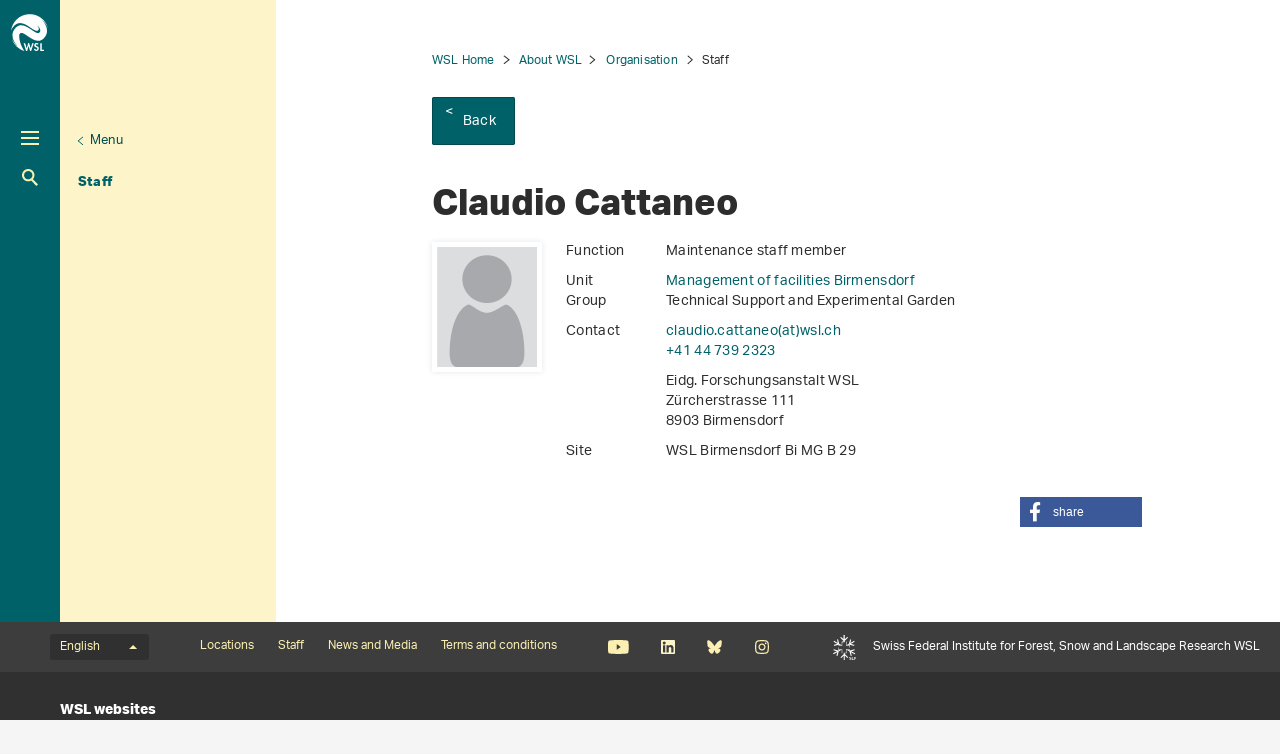

--- FILE ---
content_type: text/html; charset=utf-8
request_url: https://www.wsl.ch/en/staff/cattaneo/
body_size: 5561
content:
<!DOCTYPE html>
<html lang="en-US">
<head>
    <meta charset="utf-8">

<!-- 
	——————————————————————————————————————————————————
		RTP GmbH | https://www.rtp.ch/
		TYPO3 and Neos Application Development and Hosting
		——————————————————————————————————————————————————

	This website is powered by TYPO3 - inspiring people to share!
	TYPO3 is a free open source Content Management Framework initially created by Kasper Skaarhoj and licensed under GNU/GPL.
	TYPO3 is copyright 1998-2025 of Kasper Skaarhoj. Extensions are copyright of their respective owners.
	Information and contribution at https://typo3.org/
-->


<title>Claudio Cattaneo</title>
<meta property="og:title" content="Claudio Cattaneo">
<meta property="og:description" content="Maintenance staff member, WSL Birmensdorf, Eidg. Forschungsanstalt WSL, Zürcherstrasse 111, 8903 Birmensdorf">
<meta property="og:type" content="website">
<meta property="og:url" content="https://www.wsl.ch/en/staff/cattaneo/">
<meta name="twitter:title" content="Claudio Cattaneo">
<meta name="twitter:card" content="">
<meta name="twitter:description" content="Organizational Chart of the Swiss Federal Institute for Forest Snow and Landscape Research WSL">
<meta name="generator" content="TYPO3 CMS">
<meta name="description" content="Maintenance staff member, WSL Birmensdorf, Eidg. Forschungsanstalt WSL, Zürcherstrasse 111, 8903 Birmensdorf">
<meta name="robots" content="index,follow">
<meta name="viewport" content="width=device-width, initial-scale=1.0">
<meta name="google-site-verification" content="jsnMZw16anmFYGVnAVynva8gNugMJfYgf_iRLgf1S-A">
<meta name="language" content="en-US">
<meta name="format-detection" content="telephone=no">
<meta name="copyright" content="2025">


<link rel="stylesheet" href="/_assets/c15e24f1c77b1b502b92ef64f316506f/Css/Print.css?1762778764" media="print">
<link rel="stylesheet" href="/_assets/e799cca3073eabb617dfebf5f7cabc53/StyleSheets/Frontend/results.css?1752147538" media="all">
<link rel="stylesheet" href="/_assets/e799cca3073eabb617dfebf5f7cabc53/StyleSheets/Frontend/loader.css?1752147538" media="all">






<link rel="stylesheet" href="/_assets/6e94de1e9de0994f8e5534697c86050e/Css/main_wsl.css?1762778764" media="all"><link rel="icon" type="image/png" href="/_assets/c15e24f1c77b1b502b92ef64f316506f/Icons/favicon_wsl-96x96.png?1762778764" sizes="96x96" /><link rel="icon" type="image/svg+xml" href="/_assets/c15e24f1c77b1b502b92ef64f316506f/Icons/favicon_wsl.svg?1762778764" /><link rel="shortcut icon" href="/_assets/c15e24f1c77b1b502b92ef64f316506f/Icons/favicon_wsl.ico?1762778764" /><link rel="apple-touch-icon" sizes="180x180" href="/_assets/c15e24f1c77b1b502b92ef64f316506f/Icons/favicon_wsl.png" /><meta name="apple-mobile-web-app-title" content="Swiss Federal Research Institute WSL" />
<!-- Matomo -->
<script>
var _paq = window._paq = window._paq || [];
_paq.push(['trackPageView']);
  _paq.push(['enableLinkTracking']);
  (function() {
    var u="https://statistics.wsl.ch/";
    _paq.push(['setTrackerUrl', u+'matomo.php']);_paq.push(['setSiteId', '10']);
    var d=document, g=d.createElement('script'), s=d.getElementsByTagName('script')[0];
    g.async=true; g.src=u+'matomo.js'; s.parentNode.insertBefore(g,s);
  })();
</script>
<!-- End Matomo Code -->
<link rel="canonical" href="https://www.wsl.ch/en/staff/cattaneo/">

<link rel="alternate" hreflang="de-CH" href="https://www.wsl.ch/de/mitarbeitende/cattaneo/">
<link rel="alternate" hreflang="en-US" href="https://www.wsl.ch/en/staff/cattaneo/">
<link rel="alternate" hreflang="fr-CH" href="https://www.wsl.ch/fr/personnel/cattaneo/">
<link rel="alternate" hreflang="it-CH" href="https://www.wsl.ch/it/persone/cattaneo/">
<link rel="alternate" hreflang="x-default" href="https://www.wsl.ch/de/mitarbeitende/cattaneo/">
</head>
<body id="page_134448" class=" root_3 pagelevel_5 languid_1 langkey_en pageload ">

<div class="contentCols subpage" id="subpage">
    
    
    
    

    <div class="headerCol headerColSub">
        <!-- header -->
        <header>
            <div class="leftCol">
                <div class="logoBox">
                    
                        
                            <a href="/en/" class="navbar-brand navbar-brand-display">
                                <img class="displayLogo" src="/fileadmin/logos/WSL-Logo.svg" width="131" height="131" alt="" />
                            </a>
                        
                    
                    
                        <span class="navbar-brand">
                            <img alt="Print Logo" class="printLogo" data-focus-area="{&quot;x&quot;:0,&quot;y&quot;:0,&quot;width&quot;:0,&quot;height&quot;:0}" src="/fileadmin/logos/WSL-Logo-Print.svg" width="131" height="131" />
                        </span>
                    
                    <p class="claim">
                        Swiss Federal Institute for Forest, Snow and Landscape Research WSL
                    </p>
                </div>

                <button class="navToggle" title="Toggle">
                    <span></span>
                    <span></span>
                    <span></span>
                </button>

                <button type="button" class="navbar-toggle mobileNavToggle" data-toggle="collapse"
                        data-target=".mobileNavBox">
                    <span class="sr-only"></span>
                    <span class="icon-bar"></span>
                    <span class="icon-bar"></span>
                    <span class="icon-bar"></span>
                </button>

                

                <div class="mainNavBox hidden-xs">
                    
    
        <h2 class="sr-only">Hauptnavigation</h2>
        <nav aria-label="Hauptnavigation">
            <ul id="mainNav">
                

                
                    
                        <li class="dropdown">
                            

                            
    <a href="/en/forest/">
        
                Forest
            
    </a>

                        </li>
                    
                
                    
                        <li class="dropdown">
                            

                            
    <a href="/en/landscape/">
        
                Landscape
            
    </a>

                        </li>
                    
                
                    
                        <li class="dropdown">
                            

                            
    <a href="/en/biodiversity/">
        
                Biodiversity
            
    </a>

                        </li>
                    
                
                    
                        <li class="dropdown">
                            

                            
    <a href="/en/natural-hazards/">
        
                Natural hazards
            
    </a>

                        </li>
                    
                
                    
                        <li class="dropdown">
                            

                            
    <a href="/en/snow-and-ice/">
        
                Snow and Ice
            
    </a>

                        </li>
                    
                
            </ul>
        </nav>
    

                </div>

                
                    <div class="metaNavBox hidden-xs">
                        
    
        <h2 class="sr-only">Metanavigation</h2>
        <nav aria-label="Metanavigation">
            <ul id="metaNav">
                
                    <li class="dropdown">
                        

                        <a href="/en/metanavigation/focus/">
                            
                            Focus
                        </a>
                    </li>
                
                    <li class="dropdown active">
                        

                        <a class="act" href="/en/about-wsl/">
                            
                            About WSL
                        </a>
                    </li>
                
                    <li class="dropdown">
                        

                        <a href="/en/about-wsl/working-at-the-wsl/jobs-and-careers/">
                            
                            Jobs and careers
                        </a>
                    </li>
                
                    <li class="dropdown">
                        

                        <a href="/en/about-wsl/projects/">
                            
                            Projects
                        </a>
                    </li>
                
                    <li class="dropdown">
                        

                        <a href="/en/about-wsl/publications/">
                            
                            Publications
                        </a>
                    </li>
                
                    <li class="dropdown">
                        

                        <a href="/en/about-wsl/services-and-products/">
                            
                            Services and products
                        </a>
                    </li>
                
            </ul>
        </nav>
    

                    </div>
                

                <div id="mobileNavBox" class="mobileNavBox collapse hidden-sm hidden-md hidden-lg"
                     data-classes="sublevels_open show_level_6">
                    <h2 class="sr-only">Mobile Navigation</h2>
                    <div id="mobileNavAjaxPath" data-path="/en/staff?type=1653340854"></div>
                    <ul id="mobileNav">
                        
                    </ul>
                    <hr class="hidden"/>
                </div>

                
                    <div class="searchBox hidden-xs hidden-sm">
                        <form method="get" id="quickSearch" action="/en/search/" accept-charset="utf-8">
                            <div id="quickSearchToggle" title="Search">
                                Search
                            </div>
                            <input id="quickSearchContent" type="text" class="tx-solr-q tx-solr-suggest-focus form-control" name="tx_solr[q]" value="" placeholder="Enter search">
                            <div id="quickSearchClose"><i class="fa-solid fa-xmark"></i></div>
                        </form>
                    </div>
                    <div class="searchBoxMobile hidden-md hidden-lg">
                        <a href="/en/search/" title="Search">
                            Search
                        </a>
                    </div>

                    <div class="searchLink searchLinkLarge hidden-sm hidden-xs">
                        <a href="#" title="Search">
                            Search
                        </a>
                    </div>
                    <div class="searchLink searchLinkMobile hidden-md hidden-lg">
                        <a href="/en/search/" title="Search">
                            Search
                        </a>
                    </div>
                




                
                    
                
            </div>

            
                
                        <div class="midCol hidden-xs">
                            
    
        
            
                <div class="navTitle">
                    

                    <a href="/en/about-wsl/organisation/">Organisation</a>
                </div>
                <h2 class="sr-only">Unternavigation</h2>

                
                    <nav aria-label="Unternavigation">
                        <ul id="subNav">
                            
                                
                                    <li class="first level1">
                                        

                                        <a class=" level1" href="/en/about-wsl/organisation/management-and-executive-board/">
                                            
                                            Management and Executive Board
                                        </a>
                                    </li>
                                
                            
                                
                                    <li class="first level1">
                                        

                                        <a class=" level1" href="/en/about-wsl/organisation/research-units/">
                                            
                                            Research Units
                                        </a>
                                    </li>
                                
                            
                                
                                    <li class="first level1">
                                        

                                        <a class=" level1" href="/en/about-wsl/organisation/service-and-support-units/">
                                            
                                            Service and Support Units
                                        </a>
                                    </li>
                                
                            
                                
                                    <li class="first level1">
                                        

                                        <a class=" level1" href="/en/about-wsl/organisation/programmes-and-initiatives/">
                                            
                                            Programmes and Initiatives
                                        </a>
                                    </li>
                                
                            
                                
                                    <li class="act first level1">
                                        

                                        <a class="act level1" href="/en/about-wsl/staff/">
                                            
                                            Staff
                                        </a>
                                    </li>
                                
                            
                        </ul>
                    </nav>
                
            
        
            
        
            
        
            
        
            
        
            
        
            
        
            
        
            
        
    

                        </div>
                        <div class="rightCol hidden-xs">
                            
    
        <button class="navToggleLink" title="Menu">Menu</button>
        
            
        
            
        
            
        
            
        
            
                <div class="navTitle">
                    

                    <a href="/en/about-wsl/staff/">Staff</a>
                </div>
                <h2 class="sr-only">Aktuelle Navigation</h2>

                
            
        
        <hr class="hidden"/>
    

                        </div>
                    
            
        </header>
        <!-- /header -->
    </div>

    
    


    <main class="mainCol" id="content">
        <div class="topContent hidden-xs">
            <hr class="hidden">
            <h2 class="text-hide">Hauptinhalt</h2>
            
        </div>
        
    
        <div id="breadcrumb-navigation">
            
                

                
                        <a href="/en/">WSL Home</a>
                    
            
                

                
                        <a href="/en/about-wsl/">About WSL</a>
                    
            
                

                
                        <a href="/en/about-wsl/organisation/">Organisation</a>
                    
            
                

                
                        <span class="act">Staff</span>
                    
            

            
                <div class="back-link">
                    <a href="/en/about-wsl/staff/">
                        Back
                    </a>
                </div>
            
        </div>
    


        <div class="mainContent">
            <!--TYPO3SEARCH_begin-->
            

            

    
            <section id="c1005623">
                
                
                    



                
                
                    

    



                
                

    
    

<div class="employee-detail"  lang="de-CH">
    <article class="contentElement clearfix">
        <h1>Claudio Cattaneo</h1>
        
    <div class="employee-detail__information">
        <div class="imageContainer">
            <div class="image">
                <div class="row">
                    <div class="col-sm-12 ">
                        <div class="ce-media">
                            
                                    <img src="/_assets/6e94de1e9de0994f8e5534697c86050e/Images/Assets/placeholder_employee.png"
                                         class="img-responsive" loading="lazy"/>
                                
                        </div>
                    </div>
                </div>
            </div>
        </div>
        <div class="information">
            <div class="infoRow">
                <div class="left">
                    <p>
                        Function
                    </p>
                </div>
                <div class="right"><p>Maintenance staff member</p></div>
            </div>
            <div class="infoRow">
                <div class="left"><p>Unit</p></div>
                <div class="right">
                    
                        
                            <p>
                                
                                        <a href="/en/about-wsl/organisation/service-and-support-units/facility-management-birmensdorf/">Management of facilities Birmensdorf</a>
                                    
                            </p>
                        
                    
                </div>
            </div>
            <div class="infoRow">
                <div class="left"><p>Group</p></div>
                <div class="right">
                    
                        
                            <p>
                                
                                        Technical Support and Experimental Garden
                                    
                            </p>
                        
                    
                </div>
            </div>

            <div class="infoRow">
                <div class="left">
                    <p>
                        Contact
                    </p>
                </div>
                <div class="right">
                    <p>
                        <a href="#" data-mailto-token="kygjrm8ajysbgm,ayrrylcmYuqj,af" data-mailto-vector="-2">claudio.cattaneo(at)wsl<span>&#46;</span>ch</a>
                    </p>
                    <p>
                        <a href="tel:+41447392323">+41 44 739 2323</a>
                    </p>
                </div>
            </div>

            
                <div class="infoRow">
                    <div class="left">&nbsp;&nbsp;</div>
                    <div class="right">
                        <p>
                            Eidg. Forschungsanstalt WSL<br>
                            Zürcherstrasse 111<br>
                            8903&nbsp;Birmensdorf<br>
                        </p>
                    </div>
                </div>
                <div class="infoRow">
                    <div class="left">
                        <p>
                            Site
                        </p>
                    </div>
                    <div class="right">
                        <p>
                            
                                    WSL Birmensdorf
                                
                            Bi MG B 29
                        </p>
                    </div>
                </div>
            
        </div>
    </div>

    </article>


    
    
            

            
        

    

    
    
</div>



                
                    



                
                
                    



                
            </section>
        



            <!--TYPO3SEARCH_end-->
            <div id="shariff" data-orientation="horizontal" data-theme="standard" data-mail-url="mailto:"
                 data-services="[&quot;facebook&quot;]"
                 data-lang="en" class="shariff"></div>
        </div>
        <div id="footerPosition"></div>
    </main>
    





    <div id="mobileNavOverlay"></div>

</div>

    <footer id="footer">
        <div class="topBar" id="topBar">
            <div class="textSlogan hidden-sm hidden-md hidden-lg">
                Swiss Federal Institute for Forest, Snow and Landscape Research WSL
            </div>
            
    <h2 class="sr-only">
        Language menu
    </h2>
    <div id="langNav">
        <div class="dropup">
            
                
            
                
            
                
            
                
                    <button data-toggle="dropdown" aria-haspopup="true" aria-expanded="false" type="button"
                            class="dropdown-toggle btn btn-link" aria-controls="lanNavInner"
                            title="Change language">
                        English
                        <span class="caret"></span>
                    </button>
                
            
            <ul role="menu" class="dropdown-menu" id="lanNavInner">
                
                    
                        <li role="presentation">
                            
                                <a href="/de/mitarbeitende/cattaneo/"
                                   title="Sprache auf Deutsch wechseln"
                                   class="" role="menuitem" tabindex="-1"
                                   data-lang="de">
                                    Deutsch
                                </a>
                            
                        </li>
                    
                
                    
                        <li role="presentation">
                            
                                <a href="/fr/personnel/cattaneo/"
                                   title="Passer à la version française"
                                   class="" role="menuitem" tabindex="-1"
                                   data-lang="fr">
                                    Français
                                </a>
                            
                        </li>
                    
                
                    
                        <li role="presentation">
                            
                                <a href="/it/persone/cattaneo/"
                                   title="Andare alla versione italiana"
                                   class="" role="menuitem" tabindex="-1"
                                   data-lang="it">
                                    Italiano
                                </a>
                            
                        </li>
                    
                
                    
                        <li role="presentation">
                            
                                <a href="/en/staff/cattaneo/"
                                   title="Go to English version"
                                   class="act" role="menuitem" tabindex="-1"
                                   data-lang="en">
                                    English
                                </a>
                            
                        </li>
                    
                
            </ul>
        </div>
    </div>

            
    
        <h2 class="sr-only">Footernavigation</h2>
        <nav aria-label="Footernavigation">
            <ul class="list-unstyled list-inline" id="footerNav">
                
                    <li class="dropdown">
                        

                        <a href="/en/about-wsl/locations/">
                            
                                    Locations
                                
                        </a>
                    </li>
                
                    <li class="dropdown">
                        

                        <a href="/en/about-wsl/staff/">
                            
                                    Staff
                                
                        </a>
                    </li>
                
                    <li class="dropdown">
                        

                        <a href="/en/about-wsl/news/">
                            
                                    News and Media
                                
                        </a>
                    </li>
                
                    <li class="dropdown">
                        

                        <a href="/en/about-wsl/terms-and-conditions/">
                            
                                    Terms and conditions
                                
                        </a>
                    </li>
                
            </ul>
        </nav>
    


            <ul class="list-unstyled list-inline" id="socialNav">
                
                    <li>
                        <a href="https://www.youtube.com/user/WSLForschung" title="Youtube" target="_blank"
                           class="youtube">Youtube</a>
                    </li>
                
                
                    <li>
                        <a href="https://www.linkedin.com/company/eidg-forschungsanstalt-wsl/mycompany/" title="Linkedin"
                           target="_blank"
                           class="linkedin">Linkedin</a>
                    </li>
                
                
                    <li>
                        <a href="https://bsky.app/profile/wslresearch.bsky.social" title="Bluesky"
                           target="_blank"
                           class="bluesky">Bluesky</a>
                    </li>
                
                
                    <li>
                        <a href="https://www.instagram.com/wslresearch/" title="Instagram"
                           target="_blank"
                           class="instagram">Instagram</a>
                    </li>
                
                
                
            </ul>

            
                <ul class="list-unstyled list-inline" id="WslSlfLink">
                    <li><a href="https://www.slf.ch" target="_blank" class="slfLink" title="SLF">SLF</a></li>
                </ul>
            
            
            
            
            <div class="textSlogan hidden-xs">
                Swiss Federal Institute for Forest, Snow and Landscape Research WSL
            </div>
        </div>
        
            <div class="middleBar" id="middleBar">
                <header>
                    <h4>
                        WSL websites
                    </h4>
                </header>
                <div class="row">

                    
                        <div class="col-xs-12 col-sm-4 col-md-3">
                            <p>
                                <a href="https://www.waldwissen.net/" target="_blank" rel="noreferrer"> waldwissen.net</a>
                            </p>
                            <p>Knowhow for forestry experts and all others interested in the forest</p>
                        </div>
                    
                        <div class="col-xs-12 col-sm-4 col-md-3">
                            <p>
                                 waldschutz.wsl.ch
                            </p>
                            <p>Swiss Forest Protection</p>
                        </div>
                    
                        <div class="col-xs-12 col-sm-4 col-md-3">
                            <p>
                                <a href="https://www.lfi.ch" target="_blank" rel="noreferrer"> lfi.ch</a>
                            </p>
                            <p>Swiss National Forest Inventory NFI - a forest information service</p>
                        </div>
                    
                        <div class="col-xs-12 col-sm-4 col-md-3">
                            <p>
                                <a href="https://www.envidat.ch/" target="_blank" rel="noreferrer"> envidat.ch</a>
                            </p>
                            <p>Access to environmental monitoring and research data</p>
                        </div>
                    
                        <div class="col-xs-12 col-sm-4 col-md-3">
                            <p>
                                <a href="https://www.slf.ch/en/" target="_blank"> slf.ch</a>
                            </p>
                            <p>WSL Institute for Snow and Avalanche Research SLF in Davos</p>
                        </div>
                    
                        <div class="col-xs-12 col-sm-4 col-md-3">
                            <p>
                                 drought.ch
                            </p>
                            <p>Information platform for early detection of drought in Switzerland</p>
                        </div>
                    
                </div>
            </div>
        

        
            <div class="bottomBar" id="bottomBar">
                <div class="bottomText">
                    Research for people and the environment in a changing world: The Swiss Federal Institute for Forest Snow and Landscape Research WSL monitors and studies forest, landscape, biodiversity, natural hazards and snow and ice. WSL is a research institute of the Swiss Confederation and part of the ETH Domain. The WSL Institute for Snow and Avalanche Research SLF is part of the WSL since 1989.
                </div>
            </div>
        
    </footer>
<script src="/typo3temp/assets/compressed/merged-6d20b8f8bb08016eabd028aa547e547c.js?1762779295"></script>
<script async="async" src="/_assets/2a58d7833cb34b2a67d37f5b750aa297/JavaScript/default_frontend.js?1760439210"></script>


</body>
</html>

--- FILE ---
content_type: text/css; charset=utf-8
request_url: https://www.wsl.ch/_assets/c15e24f1c77b1b502b92ef64f316506f/Css/Print.css?1762778764
body_size: 3590
content:
@page{size:A4;}body{width:21cm;margin:0 auto;-webkit-print-color-adjust:exact;}.contentCols{width:100%;max-width:100%;border:none;}a[href]:after{content:none !important;}#subpage{display:block !important;flex:none;}.contentCols,.mainCol,.topContent,.mainContent,.rightContent{height:auto !important;padding:0 !important;}.topContent{display:block !important;margin-bottom:20px;}#footer,#TSFE_ADMIN_PANEL_FORM,.tabBox .nav-tabs,#rootlineNav{display:none !important;}.row{margin:0;}.mainCol{width:100% !important;}.mainContent .contentElement{padding:0;}.defaultForm input[type="radio"] + label,.defaultForm input[type="checkbox"] + label{position:relative;}.defaultForm input[type="radio"] + label:before,.defaultForm input[type="checkbox"] + label:before{display:block;content:" ";height:21px;width:21px;position:absolute;left:0;top:4px;border:1px solid #000000;border-radius:3px;}.defaultForm input[type="radio"]:checked + label:after,.defaultForm input[type="checkbox"]:checked + label:after{display:block;content:" ";height:15px;width:15px;position:absolute;left:3px;top:7px;border-radius:3px;background:#000000;}.defaultForm input[type="submit"]{background:transparent !important;color:#000000;}.filter-checkbox-list{display:none !important;}.microsite #startpage .mainContent article.contentElement.sectionFrame3,.detailPageCols .mainContent article.contentElement.sectionFrame3,#subpage .mainContent article.contentElement.sectionFrame3{height:100% !important;transition:none;}.microsite #startpage .mainContent article.contentElement.sectionFrame3,.detailPageCols .mainContent article.contentElement.sectionFrame3 .elementOpener,#subpage .mainContent article.contentElement.sectionFrame3 .elementOpener{display:none;}.teaserContainer .teaserElement{width:33.3333%;-webkit-column-break-inside:avoid;page-break-inside:avoid;break-inside:avoid;padding-right:24px;padding-bottom:19px;}.teaserContainer .teaserElement:nth-child(3n+1){padding-left:24px;clear:both;}.moreNewsLink{display:none;}form .typo3-editPanel{display:none !important;}.newsSubpageSliderContainer{display:none !important;}.contentElement.cType_list .tx-wsl-weeklyreports .tx_wslweeklyreports,.contentElement.cType_list .newsItemBox,.contentElement.cType_textmedia,.ce-media,.contentElement .colored-list,.tx-wsl-employees .singleGroup{page-break-before:auto;page-break-after:auto;-webkit-column-break-inside:avoid;page-break-inside:avoid;break-inside:avoid;}.contentElement > .tx-wsl-employees .colored-list{page-break-inside:auto !important;}#startpage:not(.detailPageCols):not(.microsite) .contentElement:not(.sectionFrame1) .contentHeader h1,#startpage:not(.detailPageCols):not(.microsite) .contentElement:not(.sectionFrame1) .contentHeader h2,#startpage:not(.detailPageCols):not(.microsite) .contentElement:not(.sectionFrame1) .contentHeader h3,#startpage:not(.detailPageCols):not(.microsite) .contentElement:not(.sectionFrame1) .contentHeader h4{text-align:left;}.contentElement h1,.contentElement h2,.contentElement h3,.contentElement h4{hyphens:none;}.rightContent article.contentElement{padding-right:0;padding-left:0;}.contentElement ul:not(.nav):not(.f3-widget-paginator):not(.theme-standard):not(.slick-dots):not(.ce-uploads):not(.filterlist){list-style:disc inside !important;}.contentElement ul:not(.nav):not(.f3-widget-paginator):not(.theme-standard):not(.slick-dots):not(.ce-uploads):not(.filterlist) li{}.contentElement ul:not(.nav):not(.f3-widget-paginator):not(.theme-standard):not(.slick-dots):not(.ce-uploads):not(.filterlist) li:before{display:none;}.print-only{display:inline-block !important;height:21px;width:auto;margin-right:5px;}.accordionBox .collapsed{padding:0;}.accordionBox .collapse{display:block;}.contentCols .headerCol{width:100%;min-height:0;height:auto !important;}.contentCols .headerCol .leftCol{position:relative;width:100%;height:auto !important;left:auto;right:auto;top:auto;float:none;}.contentCols .mobileNavToggle,.contentCols .headerCol .mainNavBox,.contentCols .headerCol .metaNavBox,.contentCols .mobileNavBox,.contentCols .headerCol .searchBox,.contentCols .headerCol .searchBoxMobile,.contentCols .headerCol .searchLink,.contentCols .headerCol .navToggle,.contentCols .headerCol .bulletinBox,.contentCols .headerCol .midCol,.contentCols .headerCol .rightCol{display:none !important;}.contentCols .headerCol .logoBox{float:none;padding:12px 10px 16px 10px;}.contentCols .headerCol .logoBox .navbar-brand img.displayLogo{display:none !important;}.contentCols .headerCol .logoBox .navbar-brand img.printLogo{display:block !important;width:31px;}.contentCols .headerCol .logoBox p.claim{display:block !important;font-size:11px;line-height:12px;margin:8px 0 4px 30px;}.contentCols .headerCol .logoBox p.claim img.displaySlogan,.contentCols .headerCol .logoBox p.claim span.displaySlogan{display:none !important;}.contentCols .headerCol .logoBox p.claim img.printSlogan,.contentCols .headerCol .logoBox p.claim span.printSlogan{display:block !important;}.topContent .newsSliderContainer .cards .singleCard .mainTitle,article.contentElement.cType_startpageSlider .cards .singleCard .mainTitle{font-size:16px;line-height:18px;}.topContent .newsSliderContainer .cards .singleCard.slick-current .mainTitleActive,article.contentElement.cType_startpageSlider .cards .singleCard.slick-current .mainTitleActive,.topContent .newsSliderContainer .cards .singleCard.active .mainTitleActive,article.contentElement.cType_startpageSlider .cards .singleCard.active .mainTitleActive{font-size:18px;line-height:19px;letter-spacing:1.76px;max-height:66px;overflow:hidden;}.topContent .newsSliderContainer .cards .singleCard .content a:not(.teaserLink),article.contentElement.cType_startpageSlider .cards .singleCard .content a:not(.teaserLink){display:none;}#startpage article.contentElement.sectionFrame1 h1,#startpage article.contentElement.sectionFrame1 h2,#startpage article.contentElement.sectionFrame1 h3,#startpage article.contentElement.sectionFrame1 h4{font-size:29px;line-height:36px;}#startpage.contentCols .mainCol .mainContent{width:100%;}#startpage:not(.detailPageCols) .mainContent article.contentElement,#startpage:not(.detailPageCols) .rightContent article.contentElement{position:relative;display:block;}.contentCols .mainCol .rightContent{width:100% !important;}.tx-wsl-publications-insert-record,.tx_wslemployees_record .singleEmployee{-webkit-column-break-inside:avoid;page-break-inside:avoid;break-inside:avoid;}.tx_wslemployees_record .singleEmployee:after{display:table;clear:both;content:" ";}.tx-wsl-employees .tx_wslemployees_record .singleEmployee .imageContainer{float:left !important;}.tx-wsl-employees .tx_wslemployees_record .singleEmployee .information{float:left !important;width:calc(100% - 142px) !important;}.tx-wsl-employees .tx_wslemployees_record .singleEmployee .information span.hidden-xs{display:inline !important;}.tx-wsl-employees .tx_wslemployees_record .singleEmployee .information .telLink{display:none !important;}#content .news-list-view > div{width:50% !important;-webkit-column-break-inside:avoid;page-break-inside:avoid;break-inside:avoid;}#content .news-list-view > div:nth-child(odd){clear:both;}#content .news-list-view .newsItemBox{padding:11px 15px 18px;height:400px !important;margin:0 0 20px 0 !important;}.topContent .newsSliderContainer,article.contentElement.cType_startpageSlider{width:21cm;}.topContent .newsSliderContainer .cards,article.contentElement.cType_startpageSlider .cards{position:absolute;width:45%;top:0;left:auto;}.topContent .newsSliderContainer .cards .slick-list,article.contentElement.cType_startpageSlider .cards .slick-list{position:absolute;}.topContent .newsSliderContainer .cards .singleCard,article.contentElement.cType_startpageSlider .cards .singleCard{display:block;}.topContent .newsSliderContainer .cards .singleCard.slick-current,article.contentElement.cType_startpageSlider .cards .singleCard.slick-current,.topContent .newsSliderContainer .cards .singleCard.active,article.contentElement.cType_startpageSlider .cards .singleCard.active{position:relative;height:37%;min-height:0;}.topContent .newsSliderContainer .cards .singleCard .cardInner,article.contentElement.cType_startpageSlider .cards .singleCard .cardInner{left:20px;right:20px;}.topContent .newsSliderContainer .cards .singleCard .smallTitle,article.contentElement.cType_startpageSlider .cards .singleCard .smallTitle{font-size:9px;line-height:10px;}.topContent .newsSliderContainer .cards .singleCard .mainTitleActive,article.contentElement.cType_startpageSlider .cards .singleCard .mainTitleActive{font-size:16px;line-height:18px;}.topContent .newsSliderContainer .slick-dots,article.contentElement.cType_startpageSlider .slick-dots,.topContent .newsSliderContainer .slideControl,article.contentElement.cType_startpageSlider .slideControl{display:none !important;}.topContent .newsSliderContainer .cards .singleCard.slick-current .smallTitle,article.contentElement.cType_startpageSlider .cards .singleCard.slick-current .smallTitle,.topContent .newsSliderContainer .cards .singleCard.active .smallTitle,article.contentElement.cType_startpageSlider .cards .singleCard.active .smallTitle{margin-bottom:8px;}.topContent .newsSliderContainer .cards .slick-track,article.contentElement.cType_startpageSlider .cards .slick-track{position:absolute;}.topContent .newsSliderContainer .cards .singleCard .cardInner,article.contentElement.cType_startpageSlider .cards .singleCard .cardInner{position:absolute;top:50%;transform:translateY(-50%);left:30px;right:30px;padding:0;}#startpage.contentCols.detailPageCols .mainCol .mainContent,#subpage.contentCols .mainCol .mainContent{width:100%;}.topContent .newsSliderContainer .mainImage a img,article.contentElement.cType_startpageSlider .mainImage a img{width:21cm;}html.firefox .news-list-view .newsItemBox .separator,html[class^="ie"] .news-list-view .newsItemBox .separator{position:relative;overflow:hidden;background:transparent !important;}html.firefox .news-list-view .newsItemBox .separator:before,html[class^="ie"] .news-list-view .newsItemBox .separator:before{position:absolute;content:'';z-index:-1;top:0;right:0;left:0;bottom:0;border:99999px #1b5c85 solid;}html.firefox .topContent .newsSliderContainer .cards .singleCard:nth-child(even):before,html.firefox article.contentElement.cType_startpageSlider .cards .singleCard:nth-child(even):before,html[class^="ie"] .topContent .newsSliderContainer .cards .singleCard:nth-child(even):before,html[class^="ie"] article.contentElement.cType_startpageSlider .cards .singleCard:nth-child(even):before{border:99999px rgb(224,211,137) solid;}html.firefox .topContent .newsSliderContainer .cards .singleCard:nth-child(odd):before,html.firefox article.contentElement.cType_startpageSlider .cards .singleCard:nth-child(odd):before,html[class^="ie"] .topContent .newsSliderContainer .cards .singleCard:nth-child(odd):before,html[class^="ie"] article.contentElement.cType_startpageSlider .cards .singleCard:nth-child(odd):before{opacity:0.9;border:99999px rgb(251,240,178) solid;}html.firefox .topContent .newsSliderContainer .cards .singleCard,html.firefox article.contentElement.cType_startpageSlider .cards .singleCard,html[class^="ie"] .topContent .newsSliderContainer .cards .singleCard,html[class^="ie"] article.contentElement.cType_startpageSlider .cards .singleCard{overflow:hidden;background:transparent !important;}html.firefox .topContent .newsSliderContainer .cards .singleCard:before,html.firefox article.contentElement.cType_startpageSlider .cards .singleCard:before,html[class^="ie"] .topContent .newsSliderContainer .cards .singleCard:before,html[class^="ie"] article.contentElement.cType_startpageSlider .cards .singleCard:before{position:absolute;content:'';z-index:-1;top:0;right:0;left:0;bottom:0;opacity:0.8;}html.firefox .slf .topContent .newsSliderContainer .cards .singleCard:nth-child(even):before,html.firefox .slf article.contentElement.cType_startpageSlider .cards .singleCard:nth-child(even):before,html[class^="ie"] .slf .topContent .newsSliderContainer .cards .singleCard:nth-child(even):before,html[class^="ie"] .slf article.contentElement.cType_startpageSlider .cards .singleCard:nth-child(even):before{border:99999px rgb(32,114,167) solid;}html.firefox .slf .topContent .newsSliderContainer .cards .singleCard:nth-child(odd):before,html.firefox .slf article.contentElement.cType_startpageSlider .cards .singleCard:nth-child(odd):before,html[class^="ie"] .slf .topContent .newsSliderContainer .cards .singleCard:nth-child(odd):before,html[class^="ie"] .slf article.contentElement.cType_startpageSlider .cards .singleCard:nth-child(odd):before{opacity:0.9;border:99999px rgb(32,114,167) solid;}.slf .topContent .newsSliderContainer .cards .singleCard .smallTitle span{color:#ffffff !important;}.tx_wslweeklyreports .weeklyreport-teaser-inner{width:33.333333%;padding-left:10px;padding-right:10px;}.tx_wslweeklyreports .weeklyreport-teaser-inner .weeklyreport-teaser-top{width:100%;max-width:none;padding-left:0;}.tx_wslweeklyreports .weeklyreport-teaser-inner .weeklyreport-teaser{width:100%;max-width:none;margin:0 0 20px 0;padding:11px 15px 18px;background-color:#ffffff !important;box-shadow:0 2px 8px 0 rgba(0,0,0,0.1) !important;}.tx_wslweeklyreports .weeklyreport-teaser-inner .weeklyreport-teaser img{max-width:100%;max-height:176px;width:auto;height:auto;}.tabBox.hidden-xs{display:block !important;}.chrome .tabBox.hidden-xs,.safari .tabBox.hidden-xs{padding:0 42px 0 43px;}.tabBox.hidden-xs .tab-content{padding:30px 30px 30px 30px;}.tabBox.hidden-xs + .accordionBox{display:none !important;}.microsite #startpage .mainContent .ce-textpic.ce-left.ce-intext .ce-gallery,.detailPageCols .mainContent .ce-textpic.ce-left.ce-intext .ce-gallery,#subpage .mainContent .ce-textpic.ce-left.ce-intext .ce-gallery{margin:0 30px 30px 0;max-width:50%;float:left;}.microsite #startpage .mainContent .ce-textpic.ce-right.ce-intext .ce-gallery,.detailPageCols .mainContent .ce-textpic.ce-right.ce-intext .ce-gallery,#subpage .mainContent .ce-textpic.ce-right.ce-intext .ce-gallery{margin:0 30px 30px 0;max-width:50%;float:right;}.microsite #startpage .mainContent .ce-textpic.ce-right.ce-intext .ce-gallery img,.detailPageCols .mainContent .ce-textpic.ce-right.ce-intext .ce-gallery img,#subpage .mainContent .ce-textpic.ce-right.ce-intext .ce-gallery img{width:100%;}.microsite #startpage .mainContent .ce-textpic.ce-right.ce-intext .ce-gallery,.detailPageCols .mainContent .ce-textpic.ce-right.ce-intext .ce-gallery,#subpage .mainContent .ce-textpic.ce-right.ce-intext .ce-gallery{width:30%;}.microsite #startpage .mainContent .ce-textpic.ce-left.ce-intext .ce-gallery,.detailPageCols .mainContent .ce-textpic.ce-left.ce-intext .ce-gallery,#subpage .mainContent .ce-textpic.ce-left.ce-intext .ce-gallery{width:30%;margin-left:0;}.tx-wsl-projects .singleProject,.panel-body > .tx_wslprojects .singleProject{padding:0 0 27px 0;width:100%;}.tx-wsl-projects .singleProject .image,.panel-body > .tx_wslprojects .singleProject .image{float:left;width:185px;margin:0 30px 0 0;max-height:124px;}.tx-wsl-projects .singleProject .information,.panel-body > .tx_wslprojects .singleProject .information{float:left;width:calc(100% - 215px);}.microsite #startpage .mainContent .ce-textpic.ce-left.ce-intext .ce-gallery figcaption,.detailPageCols .mainContent .ce-textpic.ce-left.ce-intext .ce-gallery figcaption,#subpage .mainContent .ce-textpic.ce-left.ce-intext .ce-gallery figcaption{width:100% !important;padding:0;}.tx-wsl-publications .tx-wsl-publications-item .tx-wsl-publications-download-link a,.panel-body > .tx-wsl-publications-list .tx-wsl-publications-item .tx-wsl-publications-download-link a{padding-left:0;background:none;}.tx-wsl-publications .tx-wsl-publications-item .tx-wsl-publications-image,.panel-body > .tx-wsl-publications-list .tx-wsl-publications-item .tx-wsl-publications-image{float:left;margin-right:30px;}div#winter.slick-active,div#text_bulletin.slick-active{display:block !important;}.topContent .newsSliderContainer .cards,article.contentElement.cType_startpageSlider .cards{position:absolute;width:45%;top:0;left:auto;}.newsSliderContainer .tx-avalanches-slider-img-title .top-img{left:5%;top:24px;max-width:50%;}.hidden-lg,.hidden-md,.hidden-sm{display:none !important;}.hidden-xs{display:block !important;}body .hidden-print{display:none !important;}.mainContent .col-sm-12{width:100% !important;float:left;}.mainContent .col-sm-11{width:91.66666667% !important;float:left;}.mainContent .col-sm-10{width:83.33333333% !important;float:left;}.mainContent .col-sm-9{width:75% !important;float:left;}.mainContent .col-sm-8{width:66.66666667% !important;float:left;}.mainContent .col-sm-7{width:58.33333333% !important;float:left;}.mainContent .col-sm-6{width:50% !important;float:left;}.mainContent .col-sm-5{width:41.66666667% !important;float:left;}.mainContent .col-sm-4{width:33.33333333% !important;float:left;}.mainContent .col-sm-3{width:25% !important;float:left;}.mainContent .col-sm-2{width:16.66666667% !important;float:left;}.mainContent .col-sm-1{width:8.33333333% !important;float:left;}.col-sm-pull-12{right:100% !important;}.col-sm-pull-11{right:91.66666667% !important;}.col-sm-pull-10{right:83.33333333% !important;}.col-sm-pull-9{right:75% !important;}.col-sm-pull-8{right:66.66666667% !important;}.col-sm-pull-7{right:58.33333333% !important;}.col-sm-pull-6{right:50% !important;}.col-sm-pull-5{right:41.66666667% !important;}.col-sm-pull-4{right:33.33333333% !important;}.col-sm-pull-3{right:25% !important;}.col-sm-pull-2{right:16.66666667% !important;}.col-sm-pull-1{right:8.33333333% !important;}.col-sm-pull-0{right:auto;}.col-sm-push-12{left:100% !important;}.col-sm-push-11{left:91.66666667% !important;}.col-sm-push-10{left:83.33333333% !important;}.col-sm-push-9{left:75% !important;}.col-sm-push-8{left:66.66666667% !important;}.col-sm-push-7{left:58.33333333% !important;}.col-sm-push-6{left:50% !important;}.col-sm-push-5{left:41.66666667% !important;}.col-sm-push-4{left:33.33333333% !important;}.col-sm-push-3{left:25% !important;}.col-sm-push-2{left:16.66666667% !important;}.col-sm-push-1{left:8.33333333% !important;}.col-sm-push-0{left:auto;}.col-sm-offset-12{margin-left:100% !important;}.col-sm-offset-11{margin-left:91.66666667% !important;}.col-sm-offset-10{margin-left:83.33333333% !important;}.col-sm-offset-9{margin-left:75% !important;}.col-sm-offset-8{margin-left:66.66666667% !important;}.col-sm-offset-7{margin-left:58.33333333% !important;}.col-sm-offset-6{margin-left:50% !important;}.col-sm-offset-5{margin-left:41.66666667% !important;}.col-sm-offset-4{margin-left:33.33333333% !important;}.col-sm-offset-3{margin-left:25% !important;}.col-sm-offset-2{margin-left:16.66666667% !important;}.col-sm-offset-1{margin-left:8.33333333% !important;}.col-sm-offset-0{margin-left:0% !important;}.col-md-12{width:100% !important;}.col-md-11{width:91.66666667% !important;}.col-md-10{width:83.33333333% !important;}.col-md-9{width:75% !important;}.col-md-8{width:66.66666667% !important;}.col-md-7{width:58.33333333% !important;}.col-md-6{width:50% !important;}.col-md-5{width:41.66666667% !important;}.col-md-4{width:33.33333333% !important;}.col-md-3{width:25% !important;}.col-md-2{width:16.66666667% !important;}.col-md-1{width:8.33333333% !important;}.col-md-pull-12{right:100% !important;}.col-md-pull-11{right:91.66666667% !important;}.col-md-pull-10{right:83.33333333% !important;}.col-md-pull-9{right:75% !important;}.col-md-pull-8{right:66.66666667% !important;}.col-md-pull-7{right:58.33333333% !important;}.col-md-pull-6{right:50% !important;}.col-md-pull-5{right:41.66666667% !important;}.col-md-pull-4{right:33.33333333% !important;}.col-md-pull-3{right:25% !important;}.col-md-pull-2{right:16.66666667% !important;}.col-md-pull-1{right:8.33333333% !important;}.col-md-pull-0{right:auto;}.col-md-push-12{left:100% !important;}.col-md-push-11{left:91.66666667% !important;}.col-md-push-10{left:83.33333333% !important;}.col-md-push-9{left:75% !important;}.col-md-push-8{left:66.66666667% !important;}.col-md-push-7{left:58.33333333% !important;}.col-md-push-6{left:50% !important;}.col-md-push-5{left:41.66666667% !important;}.col-md-push-4{left:33.33333333% !important;}.col-md-push-3{left:25% !important;}.col-md-push-2{left:16.66666667% !important;}.col-md-push-1{left:8.33333333% !important;}.col-md-push-0{left:auto;}.col-md-offset-12{margin-left:100% !important;}.col-md-offset-11{margin-left:91.66666667% !important;}.col-md-offset-10{margin-left:83.33333333% !important;}.col-md-offset-9{margin-left:75% !important;}.col-md-offset-8{margin-left:66.66666667% !important;}.col-md-offset-7{margin-left:58.33333333% !important;}.col-md-offset-6{margin-left:50% !important;}.col-md-offset-5{margin-left:41.66666667% !important;}.col-md-offset-4{margin-left:33.33333333% !important;}.col-md-offset-3{margin-left:25% !important;}.col-md-offset-2{margin-left:16.66666667% !important;}.col-md-offset-1{margin-left:8.33333333% !important;}.col-md-offset-0{margin-left:0% !important;}.col-xs-1,.col-sm-1,.col-md-1,.col-lg-1,.col-xs-2,.col-sm-2,.col-md-2,.col-lg-2,.col-xs-3,.col-sm-3,.col-md-3,.col-lg-3,.col-xs-4,.col-sm-4,.col-md-4,.col-lg-4,.col-xs-5,.col-sm-5,.col-md-5,.col-lg-5,.col-xs-6,.col-sm-6,.col-md-6,.col-lg-6,.col-xs-7,.col-sm-7,.col-md-7,.col-lg-7,.col-xs-8,.col-sm-8,.col-md-8,.col-lg-8,.col-xs-9,.col-sm-9,.col-md-9,.col-lg-9,.col-xs-10,.col-sm-10,.col-md-10,.col-lg-10,.col-xs-11,.col-sm-11,.col-md-11,.col-lg-11,.col-xs-12,.col-sm-12,.col-md-12,.col-lg-12{position:relative;}#fe-logout-button{display:none;}

--- FILE ---
content_type: image/svg+xml
request_url: https://www.wsl.ch/_assets/6e94de1e9de0994f8e5534697c86050e/Images/Assets/SLF-Logo.svg
body_size: 820
content:
<svg xmlns="http://www.w3.org/2000/svg" width="1736" height="1889" viewBox="0 0 1736 1889" shape-rendering="geometricPrecision" text-rendering="geometricPrecision" image-rendering="optimizeQuality" fill-rule="evenodd" clip-rule="evenodd"><defs><style>.fil0{fill:#fefefe;fill-rule:nonzero}</style></defs><g id="Layer_x0020_1"><path class="fil0" d="M701 1386v-317H442V947h-41v166h259v273zM813 1386v-44h160v-273h307v44h-266v273zM401 770v44h300V542h180v-45H660v273zM973 497v317h266v133h41V770h-266V497zM801 497v-51L548 196l62-55 191 185V-1h80v327l189-184 57 57-246 247v51zM894 1386v51l253 250-62 55-191-185v327h-81v-327l-188 184-58-57 246-247v-51z"/><path class="fil0" d="M651 1113l-220 130-99 342-78-28 72-256-287 157-39-71 287-157-251-77 21-78 336 98 104-60zM1023 1113l220 130 99 342 78-28-71-256 287 157 38-71-287-157 252-77-22-78-335 98-104-60zM493 770l-65-37-344 92-16-82 256-71L42 507l41-69 282 165-63-255 78-22 88 338 183 106zM1182 770l65-37 344 92 16-82-256-71 282-165-41-69-282 165 63-255-78-22-88 338-183 106zM1261 1823c2 8 6 23 26 29 11 4 21 4 28 4 38 0 45-20 45-30 0-21-18-27-28-29l-50-13c-33-8-49-31-49-60 0-43 35-67 80-67 22 0 44 6 62 20 14 11 17 22 19 29l-39 10c-3-8-9-26-42-26-31 0-39 17-39 28 0 18 20 24 31 27l38 9c19 5 59 16 59 64 0 45-38 71-90 71-27 0-51-6-69-21-15-12-19-26-23-37l39-8zM1438 1886v-226h43v189h96v37zM1607 1886v-226h142v35h-100v62h79v33h-79v96z"/></g></svg>

--- FILE ---
content_type: application/javascript; charset=utf-8
request_url: https://www.wsl.ch/typo3temp/assets/compressed/merged-6d20b8f8bb08016eabd028aa547e547c.js?1762779295
body_size: 231703
content:

if(function(a,b){"use strict";"object"==typeof module&&"object"==typeof module.exports?module.exports=a.document?b(a,!0):function(a){if(!a.document)throw new Error("jQuery requires a window with a document");return b(a)}:b(a)}("undefined"!=typeof window?window:this,function(a,b){"use strict";function c(a,b,c){var d,e,f=(c=c||la).createElement("script");if(f.text=a,b)for(d in ma)(e=b[d]||b.getAttribute&&b.getAttribute(d))&&f.setAttribute(d,e);c.head.appendChild(f).parentNode.removeChild(f)}function d(a){return null==a?a+"":"object"==typeof a||"function"==typeof a?da[ea.call(a)]||"object":typeof a}function e(a){var b=!!a&&"length"in a&&a.length,c=d(a);return!ja(a)&&!ka(a)&&("array"===c||0===b||"number"==typeof b&&0<b&&b-1 in a)}function f(a,b){return a.nodeName&&a.nodeName.toLowerCase()===b.toLowerCase()}function g(a,b,c){return ja(b)?oa.grep(a,function(a,d){return!!b.call(a,d,a)!==c}):b.nodeType?oa.grep(a,function(a){return a===b!==c}):"string"!=typeof b?oa.grep(a,function(a){return-1<ca.call(b,a)!==c}):oa.filter(b,a,c)}function h(a,b){for(;(a=a[b])&&1!==a.nodeType;);return a}function i(a){return a}function j(a){throw a}function k(a,b,c,d){var e;try{a&&ja(e=a.promise)?e.call(a).done(b).fail(c):a&&ja(e=a.then)?e.call(a,b,c):b.apply(void 0,[a].slice(d))}catch(a){c.apply(void 0,[a])}}function l(){la.removeEventListener("DOMContentLoaded",l),a.removeEventListener("load",l),oa.ready()}function m(a,b){return b.toUpperCase()}function n(a){return a.replace(Ca,"ms-").replace(Da,m)}function o(){this.expando=oa.expando+o.uid++}function p(a,b,c){var d,e;if(void 0===c&&1===a.nodeType)if(d="data-"+b.replace(Ia,"-$&").toLowerCase(),"string"==typeof(c=a.getAttribute(d))){try{c="true"===(e=c)||"false"!==e&&("null"===e?null:e===+e+""?+e:Ha.test(e)?JSON.parse(e):e)}catch(a){}Ga.set(a,b,c)}else c=void 0;return c}function q(a,b,c,d){var e,f,g=20,h=d?function(){return d.cur()}:function(){return oa.css(a,b,"")},i=h(),j=c&&c[3]||(oa.cssNumber[b]?"":"px"),k=a.nodeType&&(oa.cssNumber[b]||"px"!==j&&+i)&&Ka.exec(oa.css(a,b));if(k&&k[3]!==j){for(i/=2,j=j||k[3],k=+i||1;g--;)oa.style(a,b,k+j),(1-f)*(1-(f=h()/i||.5))<=0&&(g=0),k/=f;k*=2,oa.style(a,b,k+j),c=c||[]}return c&&(k=+k||+i||0,e=c[1]?k+(c[1]+1)*c[2]:+c[2],d&&(d.unit=j,d.start=k,d.end=e)),e}function r(a,b){for(var c,d,e,f,g,h,i,j=[],k=0,l=a.length;k<l;k++)(d=a[k]).style&&(c=d.style.display,b?("none"===c&&(j[k]=Fa.get(d,"display")||null,j[k]||(d.style.display="")),""===d.style.display&&Pa(d)&&(j[k]=(i=g=f=void 0,g=(e=d).ownerDocument,h=e.nodeName,(i=Qa[h])||(f=g.body.appendChild(g.createElement(h)),i=oa.css(f,"display"),f.parentNode.removeChild(f),"none"===i&&(i="block"),Qa[h]=i)))):"none"!==c&&(j[k]="none",Fa.set(d,"display",c)));for(k=0;k<l;k++)null!=j[k]&&(a[k].style.display=j[k]);return a}function s(a,b){var c;return c=void 0!==a.getElementsByTagName?a.getElementsByTagName(b||"*"):void 0!==a.querySelectorAll?a.querySelectorAll(b||"*"):[],void 0===b||b&&f(a,b)?oa.merge([a],c):c}function t(a,b){for(var c=0,d=a.length;c<d;c++)Fa.set(a[c],"globalEval",!b||Fa.get(b[c],"globalEval"))}function u(a,b,c,e,f){for(var g,h,i,j,k,l,m=b.createDocumentFragment(),n=[],o=0,p=a.length;o<p;o++)if((g=a[o])||0===g)if("object"===d(g))oa.merge(n,g.nodeType?[g]:g);else if(Xa.test(g)){for(h=h||m.appendChild(b.createElement("div")),i=(Ua.exec(g)||["",""])[1].toLowerCase(),j=Wa[i]||Wa._default,h.innerHTML=j[1]+oa.htmlPrefilter(g)+j[2],l=j[0];l--;)h=h.lastChild;oa.merge(n,h.childNodes),(h=m.firstChild).textContent=""}else n.push(b.createTextNode(g));for(m.textContent="",o=0;g=n[o++];)if(e&&-1<oa.inArray(g,e))f&&f.push(g);else if(k=Na(g),h=s(m.appendChild(g),"script"),k&&t(h),c)for(l=0;g=h[l++];)Va.test(g.type||"")&&c.push(g);return m}function v(){return!0}function w(){return!1}function x(a,b){return a===function(){try{return la.activeElement}catch(a){}}()==("focus"===b)}function y(a,b,c,d,e,f){var g,h;if("object"==typeof b){for(h in"string"!=typeof c&&(d=d||c,c=void 0),b)y(a,h,c,d,b[h],f);return a}if(null==d&&null==e?(e=c,d=c=void 0):null==e&&("string"==typeof c?(e=d,d=void 0):(e=d,d=c,c=void 0)),!1===e)e=w;else if(!e)return a;return 1===f&&(g=e,(e=function(a){return oa().off(a),g.apply(this,arguments)}).guid=g.guid||(g.guid=oa.guid++)),a.each(function(){oa.event.add(this,b,e,d,c)})}function z(a,b,c){c?(Fa.set(a,b,!1),oa.event.add(a,b,{namespace:!1,handler:function(a){var d,e,f=Fa.get(this,b);if(1&a.isTrigger&&this[b]){if(f.length)(oa.event.special[b]||{}).delegateType&&a.stopPropagation();else if(f=_.call(arguments),Fa.set(this,b,f),d=c(this,b),this[b](),f!==(e=Fa.get(this,b))||d?Fa.set(this,b,!1):e={},f!==e)return a.stopImmediatePropagation(),a.preventDefault(),e&&e.value}else f.length&&(Fa.set(this,b,{value:oa.event.trigger(oa.extend(f[0],oa.Event.prototype),f.slice(1),this)}),a.stopImmediatePropagation())}})):void 0===Fa.get(a,b)&&oa.event.add(a,b,v)}function A(a,b){return f(a,"table")&&f(11!==b.nodeType?b:b.firstChild,"tr")&&oa(a).children("tbody")[0]||a}function B(a){return a.type=(null!==a.getAttribute("type"))+"/"+a.type,a}function C(a){return"true/"===(a.type||"").slice(0,5)?a.type=a.type.slice(5):a.removeAttribute("type"),a}function D(a,b){var c,d,e,f,g,h;if(1===b.nodeType){if(Fa.hasData(a)&&(h=Fa.get(a).events))for(e in Fa.remove(b,"handle events"),h)for(c=0,d=h[e].length;c<d;c++)oa.event.add(b,e,h[e][c]);Ga.hasData(a)&&(f=Ga.access(a),g=oa.extend({},f),Ga.set(b,g))}}function E(a,b,d,e){b=aa(b);var f,g,h,i,j,k,l=0,m=a.length,n=m-1,o=b[0],p=ja(o);if(p||1<m&&"string"==typeof o&&!ia.checkClone&&$a.test(o))return a.each(function(c){var f=a.eq(c);p&&(b[0]=o.call(this,c,f.html())),E(f,b,d,e)});if(m&&(g=(f=u(b,a[0].ownerDocument,!1,a,e)).firstChild,1===f.childNodes.length&&(f=g),g||e)){for(i=(h=oa.map(s(f,"script"),B)).length;l<m;l++)j=f,l!==n&&(j=oa.clone(j,!0,!0),i&&oa.merge(h,s(j,"script"))),d.call(a[l],j,l);if(i)for(k=h[h.length-1].ownerDocument,oa.map(h,C),l=0;l<i;l++)j=h[l],Va.test(j.type||"")&&!Fa.access(j,"globalEval")&&oa.contains(k,j)&&(j.src&&"module"!==(j.type||"").toLowerCase()?oa._evalUrl&&!j.noModule&&oa._evalUrl(j.src,{nonce:j.nonce||j.getAttribute("nonce")},k):c(j.textContent.replace(_a,""),j,k))}return a}function F(a,b,c){for(var d,e=b?oa.filter(b,a):a,f=0;null!=(d=e[f]);f++)c||1!==d.nodeType||oa.cleanData(s(d)),d.parentNode&&(c&&Na(d)&&t(s(d,"script")),d.parentNode.removeChild(d));return a}function G(a,b,c){var d,e,f,g,h=a.style;return(c=c||bb(a))&&(""!==(g=c.getPropertyValue(b)||c[b])||Na(a)||(g=oa.style(a,b)),!ia.pixelBoxStyles()&&ab.test(g)&&db.test(b)&&(d=h.width,e=h.minWidth,f=h.maxWidth,h.minWidth=h.maxWidth=h.width=g,g=c.width,h.width=d,h.minWidth=e,h.maxWidth=f)),void 0!==g?g+"":g}function H(a,b){return{get:function(){if(!a())return(this.get=b).apply(this,arguments);delete this.get}}}function I(a){return oa.cssProps[a]||gb[a]||(a in fb?a:gb[a]=function(a){for(var b=a[0].toUpperCase()+a.slice(1),c=eb.length;c--;)if((a=eb[c]+b)in fb)return a}(a)||a)}function J(a,b,c){var d=Ka.exec(b);return d?Math.max(0,d[2]-(c||0))+(d[3]||"px"):b}function K(a,b,c,d,e,f){var g="width"===b?1:0,h=0,i=0;if(c===(d?"border":"content"))return 0;for(;g<4;g+=2)"margin"===c&&(i+=oa.css(a,c+La[g],!0,e)),d?("content"===c&&(i-=oa.css(a,"padding"+La[g],!0,e)),"margin"!==c&&(i-=oa.css(a,"border"+La[g]+"Width",!0,e))):(i+=oa.css(a,"padding"+La[g],!0,e),"padding"!==c?i+=oa.css(a,"border"+La[g]+"Width",!0,e):h+=oa.css(a,"border"+La[g]+"Width",!0,e));return!d&&0<=f&&(i+=Math.max(0,Math.ceil(a["offset"+b[0].toUpperCase()+b.slice(1)]-f-i-h-.5))||0),i}function L(a,b,c){var d=bb(a),e=(!ia.boxSizingReliable()||c)&&"border-box"===oa.css(a,"boxSizing",!1,d),g=e,h=G(a,b,d),i="offset"+b[0].toUpperCase()+b.slice(1);if(ab.test(h)){if(!c)return h;h="auto"}return(!ia.boxSizingReliable()&&e||!ia.reliableTrDimensions()&&f(a,"tr")||"auto"===h||!parseFloat(h)&&"inline"===oa.css(a,"display",!1,d))&&a.getClientRects().length&&(e="border-box"===oa.css(a,"boxSizing",!1,d),(g=i in a)&&(h=a[i])),(h=parseFloat(h)||0)+K(a,b,c||(e?"border":"content"),g,d,h)+"px"}function M(a,b,c,d,e){return new M.prototype.init(a,b,c,d,e)}function N(){mb&&(!1===la.hidden&&a.requestAnimationFrame?a.requestAnimationFrame(N):a.setTimeout(N,oa.fx.interval),oa.fx.tick())}function O(){return a.setTimeout(function(){lb=void 0}),lb=Date.now()}function P(a,b){var c,d=0,e={height:a};for(b=b?1:0;d<4;d+=2-b)e["margin"+(c=La[d])]=e["padding"+c]=a;return b&&(e.opacity=e.width=a),e}function Q(a,b,c){for(var d,e=(R.tweeners[b]||[]).concat(R.tweeners["*"]),f=0,g=e.length;f<g;f++)if(d=e[f].call(c,b,a))return d}function R(a,b,c){var d,e,f=0,g=R.prefilters.length,h=oa.Deferred().always(function(){delete i.elem}),i=function(){if(e)return!1;for(var b=lb||O(),c=Math.max(0,j.startTime+j.duration-b),d=1-(c/j.duration||0),f=0,g=j.tweens.length;f<g;f++)j.tweens[f].run(d);return h.notifyWith(a,[j,d,c]),d<1&&g?c:(g||h.notifyWith(a,[j,1,0]),h.resolveWith(a,[j]),!1)},j=h.promise({elem:a,props:oa.extend({},b),opts:oa.extend(!0,{specialEasing:{},easing:oa.easing._default},c),originalProperties:b,originalOptions:c,startTime:lb||O(),duration:c.duration,tweens:[],createTween:function(b,c){var d=oa.Tween(a,j.opts,b,c,j.opts.specialEasing[b]||j.opts.easing);return j.tweens.push(d),d},stop:function(b){var c=0,d=b?j.tweens.length:0;if(e)return this;for(e=!0;c<d;c++)j.tweens[c].run(1);return b?(h.notifyWith(a,[j,1,0]),h.resolveWith(a,[j,b])):h.rejectWith(a,[j,b]),this}}),k=j.props;for((!function(a,b){var c,d,e,f,g;for(c in a)if(e=b[d=n(c)],f=a[c],Array.isArray(f)&&(e=f[1],f=a[c]=f[0]),c!==d&&(a[d]=f,delete a[c]),(g=oa.cssHooks[d])&&"expand"in g)for(c in f=g.expand(f),delete a[d],f)c in a||(a[c]=f[c],b[c]=e);else b[d]=e}(k,j.opts.specialEasing));f<g;f++)if(d=R.prefilters[f].call(j,a,k,j.opts))return ja(d.stop)&&(oa._queueHooks(j.elem,j.opts.queue).stop=d.stop.bind(d)),d;return oa.map(k,Q,j),ja(j.opts.start)&&j.opts.start.call(a,j),j.progress(j.opts.progress).done(j.opts.done,j.opts.complete).fail(j.opts.fail).always(j.opts.always),oa.fx.timer(oa.extend(i,{elem:a,anim:j,queue:j.opts.queue})),j}function S(a){return(a.match(ya)||[]).join(" ")}function T(a){return a.getAttribute&&a.getAttribute("class")||""}function U(a){return Array.isArray(a)?a:"string"==typeof a&&a.match(ya)||[]}function V(a,b,c,e){var f;if(Array.isArray(b))oa.each(b,function(b,d){c||Bb.test(a)?e(a,d):V(a+"["+("object"==typeof d&&null!=d?b:"")+"]",d,c,e)});else if(c||"object"!==d(b))e(a,b);else for(f in b)V(a+"["+f+"]",b[f],c,e)}function W(a){return function(b,c){"string"!=typeof b&&(c=b,b="*");var d,e=0,f=b.toLowerCase().match(ya)||[];if(ja(c))for(;d=f[e++];)"+"===d[0]?(d=d.slice(1)||"*",(a[d]=a[d]||[]).unshift(c)):(a[d]=a[d]||[]).push(c)}}function X(a,b,c,d){function e(h){var i;return f[h]=!0,oa.each(a[h]||[],function(a,h){var j=h(b,c,d);return"string"!=typeof j||g||f[j]?g?!(i=j):void 0:(b.dataTypes.unshift(j),e(j),!1)}),i}var f={},g=a===Mb;return e(b.dataTypes[0])||!f["*"]&&e("*")}function Y(a,b){var c,d,e=oa.ajaxSettings.flatOptions||{};for(c in b)void 0!==b[c]&&((e[c]?a:d||(d={}))[c]=b[c]);return d&&oa.extend(!0,a,d),a}var Z=[],$=Object.getPrototypeOf,_=Z.slice,aa=Z.flat?function(a){return Z.flat.call(a)}:function(a){return Z.concat.apply([],a)},ba=Z.push,ca=Z.indexOf,da={},ea=da.toString,fa=da.hasOwnProperty,ga=fa.toString,ha=ga.call(Object),ia={},ja=function(a){return"function"==typeof a&&"number"!=typeof a.nodeType&&"function"!=typeof a.item},ka=function(a){return null!=a&&a===a.window},la=a.document,ma={type:!0,src:!0,nonce:!0,noModule:!0},na="3.6.0",oa=function(a,b){return new oa.fn.init(a,b)};oa.fn=oa.prototype={jquery:na,constructor:oa,length:0,toArray:function(){return _.call(this)},get:function(a){return null==a?_.call(this):a<0?this[a+this.length]:this[a]},pushStack:function(a){var b=oa.merge(this.constructor(),a);return b.prevObject=this,b},each:function(a){return oa.each(this,a)},map:function(a){return this.pushStack(oa.map(this,function(b,c){return a.call(b,c,b)}))},slice:function(){return this.pushStack(_.apply(this,arguments))},first:function(){return this.eq(0)},last:function(){return this.eq(-1)},even:function(){return this.pushStack(oa.grep(this,function(a,b){return(b+1)%2}))},odd:function(){return this.pushStack(oa.grep(this,function(a,b){return b%2}))},eq:function(a){var b=this.length,c=+a+(a<0?b:0);return this.pushStack(0<=c&&c<b?[this[c]]:[])},end:function(){return this.prevObject||this.constructor()},push:ba,sort:Z.sort,splice:Z.splice},oa.extend=oa.fn.extend=function(){var a,b,c,d,e,f,g=arguments[0]||{},h=1,i=arguments.length,j=!1;for("boolean"==typeof g&&(j=g,g=arguments[h]||{},h++),"object"==typeof g||ja(g)||(g={}),h===i&&(g=this,h--);h<i;h++)if(null!=(a=arguments[h]))for(b in a)d=a[b],"__proto__"!==b&&g!==d&&(j&&d&&(oa.isPlainObject(d)||(e=Array.isArray(d)))?(c=g[b],f=e&&!Array.isArray(c)?[]:e||oa.isPlainObject(c)?c:{},e=!1,g[b]=oa.extend(j,f,d)):void 0!==d&&(g[b]=d));return g},oa.extend({expando:"jQuery"+(na+Math.random()).replace(/\D/g,""),isReady:!0,error:function(a){throw new Error(a)},noop:function(){},isPlainObject:function(a){var b,c;return!(!a||"[object Object]"!==ea.call(a)||(b=$(a))&&("function"!=typeof(c=fa.call(b,"constructor")&&b.constructor)||ga.call(c)!==ha))},isEmptyObject:function(a){var b;for(b in a)return!1;return!0},globalEval:function(a,b,d){c(a,{nonce:b&&b.nonce},d)},each:function(a,b){var c,d=0;if(e(a))for(c=a.length;d<c&&!1!==b.call(a[d],d,a[d]);d++);else for(d in a)if(!1===b.call(a[d],d,a[d]))break;return a},makeArray:function(a,b){var c=b||[];return null!=a&&(e(Object(a))?oa.merge(c,"string"==typeof a?[a]:a):ba.call(c,a)),c},inArray:function(a,b,c){return null==b?-1:ca.call(b,a,c)},merge:function(a,b){for(var c=+b.length,d=0,e=a.length;d<c;d++)a[e++]=b[d];return a.length=e,a},grep:function(a,b,c){for(var d=[],e=0,f=a.length,g=!c;e<f;e++)!b(a[e],e)!==g&&d.push(a[e]);return d},map:function(a,b,c){var d,f,g=0,h=[];if(e(a))for(d=a.length;g<d;g++)null!=(f=b(a[g],g,c))&&h.push(f);else for(g in a)null!=(f=b(a[g],g,c))&&h.push(f);return aa(h)},guid:1,support:ia}),"function"==typeof Symbol&&(oa.fn[Symbol.iterator]=Z[Symbol.iterator]),oa.each("Boolean Number String Function Array Date RegExp Object Error Symbol".split(" "),function(a,b){da["[object "+b+"]"]=b.toLowerCase()});var pa=function(a){function b(a,b,c,d){var e,f,g,h,i,k,m,n=b&&b.ownerDocument,o=b?b.nodeType:9;if(c=c||[],"string"!=typeof a||!a||1!==o&&9!==o&&11!==o)return c;if(!d&&(C(b),b=b||D,F)){if(11!==o&&(i=pa.exec(a)))if(e=i[1]){if(9===o){if(!(g=b.getElementById(e)))return c;if(g.id===e)return c.push(g),c}else if(n&&(g=n.getElementById(e))&&J(b,g)&&g.id===e)return c.push(g),c}else{if(i[2])return X.apply(c,b.getElementsByTagName(a)),c;if((e=i[3])&&s.getElementsByClassName&&b.getElementsByClassName)return X.apply(c,b.getElementsByClassName(e)),c}if(s.qsa&&!R[a+" "]&&(!G||!G.test(a))&&(1!==o||"object"!==b.nodeName.toLowerCase())){if(m=a,n=b,1===o&&(ha.test(a)||ga.test(a))){for((n=qa.test(a)&&j(b.parentNode)||b)===b&&s.scope||((h=b.getAttribute("id"))?h=h.replace(ta,ua):b.setAttribute("id",h=K)),f=(k=w(a)).length;f--;)k[f]=(h?"#"+h:":scope")+" "+l(k[f]);m=k.join(",")}try{return X.apply(c,n.querySelectorAll(m)),c}catch(b){R(a,!0)}finally{h===K&&b.removeAttribute("id")}}}return y(a.replace(ea,"$1"),b,c,d)}function c(){var a=[];return function b(c,d){return a.push(c+" ")>t.cacheLength&&delete b[a.shift()],b[c+" "]=d}}function d(a){return a[K]=!0,a}function e(a){var b=D.createElement("fieldset");try{return!!a(b)}catch(a){return!1}finally{b.parentNode&&b.parentNode.removeChild(b),b=null}}function f(a,b){for(var c=a.split("|"),d=c.length;d--;)t.attrHandle[c[d]]=b}function g(a,b){var c=b&&a,d=c&&1===a.nodeType&&1===b.nodeType&&a.sourceIndex-b.sourceIndex;if(d)return d;if(c)for(;c=c.nextSibling;)if(c===b)return-1;return a?1:-1}function h(a){return function(b){return"form"in b?b.parentNode&&!1===b.disabled?"label"in b?"label"in b.parentNode?b.parentNode.disabled===a:b.disabled===a:b.isDisabled===a||b.isDisabled!==!a&&wa(b)===a:b.disabled===a:"label"in b&&b.disabled===a}}function i(a){return d(function(b){return b=+b,d(function(c,d){for(var e,f=a([],c.length,b),g=f.length;g--;)c[e=f[g]]&&(c[e]=!(d[e]=c[e]))})})}function j(a){return a&&void 0!==a.getElementsByTagName&&a}function k(){}function l(a){for(var b=0,c=a.length,d="";b<c;b++)d+=a[b].value;return d}function m(a,b,c){var d=b.dir,e=b.next,f=e||d,g=c&&"parentNode"===f,h=N++;return b.first?function(b,c,e){for(;b=b[d];)if(1===b.nodeType||g)return a(b,c,e);return!1}:function(b,c,i){var j,k,l,m=[M,h];if(i){for(;b=b[d];)if((1===b.nodeType||g)&&a(b,c,i))return!0}else for(;b=b[d];)if(1===b.nodeType||g)if(k=(l=b[K]||(b[K]={}))[b.uniqueID]||(l[b.uniqueID]={}),e&&e===b.nodeName.toLowerCase())b=b[d]||b;else{if((j=k[f])&&j[0]===M&&j[1]===h)return m[2]=j[2];if((k[f]=m)[2]=a(b,c,i))return!0}return!1}}function n(a){return 1<a.length?function(b,c,d){for(var e=a.length;e--;)if(!a[e](b,c,d))return!1;return!0}:a[0]}function o(a,b,c,d,e){for(var f,g=[],h=0,i=a.length,j=null!=b;h<i;h++)(f=a[h])&&(c&&!c(f,d,e)||(g.push(f),j&&b.push(h)));return g}function p(a,c,e,f,g,h){return f&&!f[K]&&(f=p(f)),g&&!g[K]&&(g=p(g,h)),d(function(d,h,i,j){var k,l,m,n=[],p=[],q=h.length,r=d||function(a,c,d){for(var e=0,f=c.length;e<f;e++)b(a,c[e],d);return d}(c||"*",i.nodeType?[i]:i,[]),s=!a||!d&&c?r:o(r,n,a,i,j),t=e?g||(d?a:q||f)?[]:h:s;if(e&&e(s,t,i,j),f)for(k=o(t,p),f(k,[],i,j),l=k.length;l--;)(m=k[l])&&(t[p[l]]=!(s[p[l]]=m));if(d){if(g||a){if(g){for(k=[],l=t.length;l--;)(m=t[l])&&k.push(s[l]=m);g(null,t=[],k,j)}for(l=t.length;l--;)(m=t[l])&&-1<(k=g?Z(d,m):n[l])&&(d[k]=!(h[k]=m))}}else t=o(t===h?t.splice(q,t.length):t),g?g(null,h,t,j):X.apply(h,t)})}function q(a){for(var b,c,d,e=a.length,f=t.relative[a[0].type],g=f||t.relative[" "],h=f?1:0,i=m(function(a){return a===b},g,!0),j=m(function(a){return-1<Z(b,a)},g,!0),k=[function(a,c,d){var e=!f&&(d||c!==z)||((b=c).nodeType?i(a,c,d):j(a,c,d));return b=null,e}];h<e;h++)if(c=t.relative[a[h].type])k=[m(n(k),c)];else{if((c=t.filter[a[h].type].apply(null,a[h].matches))[K]){for(d=++h;d<e&&!t.relative[a[d].type];d++);return p(1<h&&n(k),1<h&&l(a.slice(0,h-1).concat({value:" "===a[h-2].type?"*":""})).replace(ea,"$1"),c,h<d&&q(a.slice(h,d)),d<e&&q(a=a.slice(d)),d<e&&l(a))}k.push(c)}return n(k)}var r,s,t,u,v,w,x,y,z,A,B,C,D,E,F,G,H,I,J,K="sizzle"+1*new Date,L=a.document,M=0,N=0,O=c(),P=c(),Q=c(),R=c(),S=function(a,b){return a===b&&(B=!0),0},T={}.hasOwnProperty,U=[],V=U.pop,W=U.push,X=U.push,Y=U.slice,Z=function(a,b){for(var c=0,d=a.length;c<d;c++)if(a[c]===b)return c;return-1},$="checked|selected|async|autofocus|autoplay|controls|defer|disabled|hidden|ismap|loop|multiple|open|readonly|required|scoped",_="[\\x20\\t\\r\\n\\f]",aa="(?:\\\\[\\da-fA-F]{1,6}"+_+"?|\\\\[^\\r\\n\\f]|[\\w-]|[^\0-\\x7f])+",ba="\\["+_+"*("+aa+")(?:"+_+"*([*^$|!~]?=)"+_+"*(?:'((?:\\\\.|[^\\\\'])*)'|\"((?:\\\\.|[^\\\\\"])*)\"|("+aa+"))|)"+_+"*\\]",ca=":("+aa+")(?:\\((('((?:\\\\.|[^\\\\'])*)'|\"((?:\\\\.|[^\\\\\"])*)\")|((?:\\\\.|[^\\\\()[\\]]|"+ba+")*)|.*)\\)|)",da=new RegExp(_+"+","g"),ea=new RegExp("^"+_+"+|((?:^|[^\\\\])(?:\\\\.)*)"+_+"+$","g"),fa=new RegExp("^"+_+"*,"+_+"*"),ga=new RegExp("^"+_+"*([>+~]|"+_+")"+_+"*"),ha=new RegExp(_+"|>"),ia=new RegExp(ca),ja=new RegExp("^"+aa+"$"),ka={ID:new RegExp("^#("+aa+")"),CLASS:new RegExp("^\\.("+aa+")"),TAG:new RegExp("^("+aa+"|[*])"),ATTR:new RegExp("^"+ba),PSEUDO:new RegExp("^"+ca),CHILD:new RegExp("^:(only|first|last|nth|nth-last)-(child|of-type)(?:\\("+_+"*(even|odd|(([+-]|)(\\d*)n|)"+_+"*(?:([+-]|)"+_+"*(\\d+)|))"+_+"*\\)|)","i"),bool:new RegExp("^(?:"+$+")$","i"),needsContext:new RegExp("^"+_+"*[>+~]|:(even|odd|eq|gt|lt|nth|first|last)(?:\\("+_+"*((?:-\\d)?\\d*)"+_+"*\\)|)(?=[^-]|$)","i")},la=/HTML$/i,ma=/^(?:input|select|textarea|button)$/i,na=/^h\d$/i,oa=/^[^{]+\{\s*\[native \w/,pa=/^(?:#([\w-]+)|(\w+)|\.([\w-]+))$/,qa=/[+~]/,ra=new RegExp("\\\\[\\da-fA-F]{1,6}"+_+"?|\\\\([^\\r\\n\\f])","g"),sa=function(a,b){var c="0x"+a.slice(1)-65536;return b||(c<0?String.fromCharCode(c+65536):String.fromCharCode(c>>10|55296,1023&c|56320))},ta=/([\0-\x1f\x7f]|^-?\d)|^-$|[^\0-\x1f\x7f-\uFFFF\w-]/g,ua=function(a,b){return b?"\0"===a?"�":a.slice(0,-1)+"\\"+a.charCodeAt(a.length-1).toString(16)+" ":"\\"+a},va=function(){C()},wa=m(function(a){return!0===a.disabled&&"fieldset"===a.nodeName.toLowerCase()},{dir:"parentNode",next:"legend"});try{X.apply(U=Y.call(L.childNodes),L.childNodes),U[L.childNodes.length].nodeType}catch(r){X={apply:U.length?function(a,b){W.apply(a,Y.call(b))}:function(a,b){for(var c=a.length,d=0;a[c++]=b[d++];);a.length=c-1}}}for(r in s=b.support={},v=b.isXML=function(a){var b=a&&a.namespaceURI,c=a&&(a.ownerDocument||a).documentElement;return!la.test(b||c&&c.nodeName||"HTML")},C=b.setDocument=function(a){var b,c,d=a?a.ownerDocument||a:L;return d!=D&&9===d.nodeType&&d.documentElement&&(E=(D=d).documentElement,F=!v(D),L!=D&&(c=D.defaultView)&&c.top!==c&&(c.addEventListener?c.addEventListener("unload",va,!1):c.attachEvent&&c.attachEvent("onunload",va)),s.scope=e(function(a){return E.appendChild(a).appendChild(D.createElement("div")),void 0!==a.querySelectorAll&&!a.querySelectorAll(":scope fieldset div").length}),s.attributes=e(function(a){return a.className="i",!a.getAttribute("className")}),s.getElementsByTagName=e(function(a){return a.appendChild(D.createComment("")),!a.getElementsByTagName("*").length}),s.getElementsByClassName=oa.test(D.getElementsByClassName),s.getById=e(function(a){return E.appendChild(a).id=K,!D.getElementsByName||!D.getElementsByName(K).length}),s.getById?(t.filter.ID=function(a){var b=a.replace(ra,sa);return function(a){return a.getAttribute("id")===b}},t.find.ID=function(a,b){if(void 0!==b.getElementById&&F){var c=b.getElementById(a);return c?[c]:[]}}):(t.filter.ID=function(a){var b=a.replace(ra,sa);return function(a){var c=void 0!==a.getAttributeNode&&a.getAttributeNode("id");return c&&c.value===b}},t.find.ID=function(a,b){if(void 0!==b.getElementById&&F){var c,d,e,f=b.getElementById(a);if(f){if((c=f.getAttributeNode("id"))&&c.value===a)return[f];for(e=b.getElementsByName(a),d=0;f=e[d++];)if((c=f.getAttributeNode("id"))&&c.value===a)return[f]}return[]}}),t.find.TAG=s.getElementsByTagName?function(a,b){return void 0!==b.getElementsByTagName?b.getElementsByTagName(a):s.qsa?b.querySelectorAll(a):void 0}:function(a,b){var c,d=[],e=0,f=b.getElementsByTagName(a);if("*"===a){for(;c=f[e++];)1===c.nodeType&&d.push(c);return d}return f},t.find.CLASS=s.getElementsByClassName&&function(a,b){if(void 0!==b.getElementsByClassName&&F)return b.getElementsByClassName(a)},H=[],G=[],(s.qsa=oa.test(D.querySelectorAll))&&(e(function(a){var b;E.appendChild(a).innerHTML="<a id='"+K+"'></a><select id='"+K+"-\r\\' msallowcapture=''><option selected=''></option></select>",a.querySelectorAll("[msallowcapture^='']").length&&G.push("[*^$]="+_+"*(?:''|\"\")"),a.querySelectorAll("[selected]").length||G.push("\\["+_+"*(?:value|"+$+")"),a.querySelectorAll("[id~="+K+"-]").length||G.push("~="),(b=D.createElement("input")).setAttribute("name",""),a.appendChild(b),a.querySelectorAll("[name='']").length||G.push("\\["+_+"*name"+_+"*="+_+"*(?:''|\"\")"),a.querySelectorAll(":checked").length||G.push(":checked"),a.querySelectorAll("a#"+K+"+*").length||G.push(".#.+[+~]"),a.querySelectorAll("\\\f"),G.push("[\\r\\n\\f]")}),e(function(a){a.innerHTML="<a href='' disabled='disabled'></a><select disabled='disabled'><option/></select>";var b=D.createElement("input");b.setAttribute("type","hidden"),a.appendChild(b).setAttribute("name","D"),a.querySelectorAll("[name=d]").length&&G.push("name"+_+"*[*^$|!~]?="),2!==a.querySelectorAll(":enabled").length&&G.push(":enabled",":disabled"),E.appendChild(a).disabled=!0,2!==a.querySelectorAll(":disabled").length&&G.push(":enabled",":disabled"),a.querySelectorAll("*,:x"),G.push(",.*:")})),(s.matchesSelector=oa.test(I=E.matches||E.webkitMatchesSelector||E.mozMatchesSelector||E.oMatchesSelector||E.msMatchesSelector))&&e(function(a){s.disconnectedMatch=I.call(a,"*"),I.call(a,"[s!='']:x"),H.push("!=",ca)}),G=G.length&&new RegExp(G.join("|")),H=H.length&&new RegExp(H.join("|")),b=oa.test(E.compareDocumentPosition),J=b||oa.test(E.contains)?function(a,b){var c=9===a.nodeType?a.documentElement:a,d=b&&b.parentNode;return a===d||!(!d||1!==d.nodeType||!(c.contains?c.contains(d):a.compareDocumentPosition&&16&a.compareDocumentPosition(d)))}:function(a,b){if(b)for(;b=b.parentNode;)if(b===a)return!0;return!1},S=b?function(a,b){if(a===b)return B=!0,0;var c=!a.compareDocumentPosition-!b.compareDocumentPosition;return c||(1&(c=(a.ownerDocument||a)==(b.ownerDocument||b)?a.compareDocumentPosition(b):1)||!s.sortDetached&&b.compareDocumentPosition(a)===c?a==D||a.ownerDocument==L&&J(L,a)?-1:b==D||b.ownerDocument==L&&J(L,b)?1:A?Z(A,a)-Z(A,b):0:4&c?-1:1)}:function(a,b){if(a===b)return B=!0,0;var c,d=0,e=a.parentNode,f=b.parentNode,h=[a],i=[b];if(!e||!f)return a==D?-1:b==D?1:e?-1:f?1:A?Z(A,a)-Z(A,b):0;if(e===f)return g(a,b);for(c=a;c=c.parentNode;)h.unshift(c);for(c=b;c=c.parentNode;)i.unshift(c);for(;h[d]===i[d];)d++;return d?g(h[d],i[d]):h[d]==L?-1:i[d]==L?1:0}),D},b.matches=function(a,c){return b(a,null,null,c)},b.matchesSelector=function(a,c){if(C(a),s.matchesSelector&&F&&!R[c+" "]&&(!H||!H.test(c))&&(!G||!G.test(c)))try{var d=I.call(a,c);if(d||s.disconnectedMatch||a.document&&11!==a.document.nodeType)return d}catch(a){R(c,!0)}return 0<b(c,D,null,[a]).length},b.contains=function(a,b){return(a.ownerDocument||a)!=D&&C(a),J(a,b)},b.attr=function(a,b){(a.ownerDocument||a)!=D&&C(a);var c=t.attrHandle[b.toLowerCase()],d=c&&T.call(t.attrHandle,b.toLowerCase())?c(a,b,!F):void 0;return void 0!==d?d:s.attributes||!F?a.getAttribute(b):(d=a.getAttributeNode(b))&&d.specified?d.value:null},b.escape=function(a){return(a+"").replace(ta,ua)},b.error=function(a){throw new Error("Syntax error, unrecognized expression: "+a)},b.uniqueSort=function(a){var b,c=[],d=0,e=0;if(B=!s.detectDuplicates,A=!s.sortStable&&a.slice(0),a.sort(S),B){for(;b=a[e++];)b===a[e]&&(d=c.push(e));for(;d--;)a.splice(c[d],1)}return A=null,a},u=b.getText=function(a){var b,c="",d=0,e=a.nodeType;if(e){if(1===e||9===e||11===e){if("string"==typeof a.textContent)return a.textContent;for(a=a.firstChild;a;a=a.nextSibling)c+=u(a)}else if(3===e||4===e)return a.nodeValue}else for(;b=a[d++];)c+=u(b);return c},(t=b.selectors={cacheLength:50,createPseudo:d,match:ka,attrHandle:{},find:{},relative:{">":{dir:"parentNode",first:!0}," ":{dir:"parentNode"},"+":{dir:"previousSibling",first:!0},"~":{dir:"previousSibling"}},preFilter:{ATTR:function(a){return a[1]=a[1].replace(ra,sa),a[3]=(a[3]||a[4]||a[5]||"").replace(ra,sa),"~="===a[2]&&(a[3]=" "+a[3]+" "),a.slice(0,4)},CHILD:function(a){return a[1]=a[1].toLowerCase(),"nth"===a[1].slice(0,3)?(a[3]||b.error(a[0]),a[4]=+(a[4]?a[5]+(a[6]||1):2*("even"===a[3]||"odd"===a[3])),a[5]=+(a[7]+a[8]||"odd"===a[3])):a[3]&&b.error(a[0]),a},PSEUDO:function(a){var b,c=!a[6]&&a[2];return ka.CHILD.test(a[0])?null:(a[3]?a[2]=a[4]||a[5]||"":c&&ia.test(c)&&(b=w(c,!0))&&(b=c.indexOf(")",c.length-b)-c.length)&&(a[0]=a[0].slice(0,b),a[2]=c.slice(0,b)),a.slice(0,3))}},filter:{TAG:function(a){var b=a.replace(ra,sa).toLowerCase();return"*"===a?function(){return!0}:function(a){return a.nodeName&&a.nodeName.toLowerCase()===b}},CLASS:function(a){var b=O[a+" "];return b||(b=new RegExp("(^|"+_+")"+a+"("+_+"|$)"))&&O(a,function(a){return b.test("string"==typeof a.className&&a.className||void 0!==a.getAttribute&&a.getAttribute("class")||"")})},ATTR:function(a,c,d){return function(e){var f=b.attr(e,a);return null==f?"!="===c:!c||(f+="","="===c?f===d:"!="===c?f!==d:"^="===c?d&&0===f.indexOf(d):"*="===c?d&&-1<f.indexOf(d):"$="===c?d&&f.slice(-d.length)===d:"~="===c?-1<(" "+f.replace(da," ")+" ").indexOf(d):"|="===c&&(f===d||f.slice(0,d.length+1)===d+"-"))}},CHILD:function(a,b,c,d,e){var f="nth"!==a.slice(0,3),g="last"!==a.slice(-4),h="of-type"===b;return 1===d&&0===e?function(a){return!!a.parentNode}:function(b,c,i){var j,k,l,m,n,o,p=f!==g?"nextSibling":"previousSibling",q=b.parentNode,r=h&&b.nodeName.toLowerCase(),s=!i&&!h,t=!1;if(q){if(f){for(;p;){for(m=b;m=m[p];)if(h?m.nodeName.toLowerCase()===r:1===m.nodeType)return!1;o=p="only"===a&&!o&&"nextSibling"}return!0}if(o=[g?q.firstChild:q.lastChild],g&&s){for(t=(n=(j=(k=(l=(m=q)[K]||(m[K]={}))[m.uniqueID]||(l[m.uniqueID]={}))[a]||[])[0]===M&&j[1])&&j[2],m=n&&q.childNodes[n];m=++n&&m&&m[p]||(t=n=0)||o.pop();)if(1===m.nodeType&&++t&&m===b){k[a]=[M,n,t];break}}else if(s&&(t=n=(j=(k=(l=(m=b)[K]||(m[K]={}))[m.uniqueID]||(l[m.uniqueID]={}))[a]||[])[0]===M&&j[1]),!1===t)for(;(m=++n&&m&&m[p]||(t=n=0)||o.pop())&&((h?m.nodeName.toLowerCase()!==r:1!==m.nodeType)||!++t||(s&&((k=(l=m[K]||(m[K]={}))[m.uniqueID]||(l[m.uniqueID]={}))[a]=[M,t]),m!==b)););return(t-=e)===d||t%d==0&&0<=t/d}}},PSEUDO:function(a,c){var e,f=t.pseudos[a]||t.setFilters[a.toLowerCase()]||b.error("unsupported pseudo: "+a);return f[K]?f(c):1<f.length?(e=[a,a,"",c],t.setFilters.hasOwnProperty(a.toLowerCase())?d(function(a,b){for(var d,e=f(a,c),g=e.length;g--;)a[d=Z(a,e[g])]=!(b[d]=e[g])}):function(a){return f(a,0,e)}):f}},pseudos:{not:d(function(a){var b=[],c=[],e=x(a.replace(ea,"$1"));return e[K]?d(function(a,b,c,d){for(var f,g=e(a,null,d,[]),h=a.length;h--;)(f=g[h])&&(a[h]=!(b[h]=f))}):function(a,d,f){return b[0]=a,e(b,null,f,c),b[0]=null,!c.pop()}}),has:d(function(a){return function(c){return 0<b(a,c).length}}),contains:d(function(a){return a=a.replace(ra,sa),function(b){return-1<(b.textContent||u(b)).indexOf(a)}}),lang:d(function(a){return ja.test(a||"")||b.error("unsupported lang: "+a),a=a.replace(ra,sa).toLowerCase(),function(b){var c;do{if(c=F?b.lang:b.getAttribute("xml:lang")||b.getAttribute("lang"))return(c=c.toLowerCase())===a||0===c.indexOf(a+"-")}while((b=b.parentNode)&&1===b.nodeType);return!1}}),target:function(b){var c=a.location&&a.location.hash;return c&&c.slice(1)===b.id},root:function(a){return a===E},focus:function(a){return a===D.activeElement&&(!D.hasFocus||D.hasFocus())&&!!(a.type||a.href||~a.tabIndex)},enabled:h(!1),disabled:h(!0),checked:function(a){var b=a.nodeName.toLowerCase();return"input"===b&&!!a.checked||"option"===b&&!!a.selected},selected:function(a){return a.parentNode&&a.parentNode.selectedIndex,!0===a.selected},empty:function(a){for(a=a.firstChild;a;a=a.nextSibling)if(a.nodeType<6)return!1;return!0},parent:function(a){return!t.pseudos.empty(a)},header:function(a){return na.test(a.nodeName)},input:function(a){return ma.test(a.nodeName)},button:function(a){var b=a.nodeName.toLowerCase();return"input"===b&&"button"===a.type||"button"===b},text:function(a){var b;return"input"===a.nodeName.toLowerCase()&&"text"===a.type&&(null==(b=a.getAttribute("type"))||"text"===b.toLowerCase())},first:i(function(){return[0]}),last:i(function(a,b){return[b-1]}),eq:i(function(a,b,c){return[c<0?c+b:c]}),even:i(function(a,b){for(var c=0;c<b;c+=2)a.push(c);return a}),odd:i(function(a,b){for(var c=1;c<b;c+=2)a.push(c);return a}),lt:i(function(a,b,c){for(var d=c<0?c+b:b<c?b:c;0<=--d;)a.push(d);return a}),gt:i(function(a,b,c){for(var d=c<0?c+b:c;++d<b;)a.push(d);return a})}}).pseudos.nth=t.pseudos.eq,{radio:!0,checkbox:!0,file:!0,password:!0,image:!0})t.pseudos[r]=function(a){return function(b){return"input"===b.nodeName.toLowerCase()&&b.type===a}}(r);for(r in{submit:!0,reset:!0})t.pseudos[r]=function(a){return function(b){var c=b.nodeName.toLowerCase();return("input"===c||"button"===c)&&b.type===a}}(r);return k.prototype=t.filters=t.pseudos,t.setFilters=new k,w=b.tokenize=function(a,c){var d,e,f,g,h,i,j,k=P[a+" "];if(k)return c?0:k.slice(0);for(h=a,i=[],j=t.preFilter;h;){for(g in d&&!(e=fa.exec(h))||(e&&(h=h.slice(e[0].length)||h),i.push(f=[])),d=!1,(e=ga.exec(h))&&(d=e.shift(),f.push({value:d,type:e[0].replace(ea," ")}),h=h.slice(d.length)),t.filter)!(e=ka[g].exec(h))||j[g]&&!(e=j[g](e))||(d=e.shift(),f.push({value:d,type:g,matches:e}),h=h.slice(d.length));if(!d)break}return c?h.length:h?b.error(a):P(a,i).slice(0)},x=b.compile=function(a,c){var e,f,g,h,i,j,k=[],l=[],m=Q[a+" "];if(!m){for(c||(c=w(a)),e=c.length;e--;)(m=q(c[e]))[K]?k.push(m):l.push(m);(m=Q(a,(f=l,h=0<(g=k).length,
i=0<f.length,j=function(a,c,d,e,j){var k,l,m,n=0,p="0",q=a&&[],r=[],s=z,u=a||i&&t.find.TAG("*",j),v=M+=null==s?1:Math.random()||.1,w=u.length;for(j&&(z=c==D||c||j);p!==w&&null!=(k=u[p]);p++){if(i&&k){for(l=0,c||k.ownerDocument==D||(C(k),d=!F);m=f[l++];)if(m(k,c||D,d)){e.push(k);break}j&&(M=v)}h&&((k=!m&&k)&&n--,a&&q.push(k))}if(n+=p,h&&p!==n){for(l=0;m=g[l++];)m(q,r,c,d);if(a){if(0<n)for(;p--;)q[p]||r[p]||(r[p]=V.call(e));r=o(r)}X.apply(e,r),j&&!a&&0<r.length&&1<n+g.length&&b.uniqueSort(e)}return j&&(M=v,z=s),q},h?d(j):j))).selector=a}return m},y=b.select=function(a,b,c,d){var e,f,g,h,i,k="function"==typeof a&&a,m=!d&&w(a=k.selector||a);if(c=c||[],1===m.length){if(2<(f=m[0]=m[0].slice(0)).length&&"ID"===(g=f[0]).type&&9===b.nodeType&&F&&t.relative[f[1].type]){if(!(b=(t.find.ID(g.matches[0].replace(ra,sa),b)||[])[0]))return c;k&&(b=b.parentNode),a=a.slice(f.shift().value.length)}for(e=ka.needsContext.test(a)?0:f.length;e--&&(g=f[e],!t.relative[h=g.type]);)if((i=t.find[h])&&(d=i(g.matches[0].replace(ra,sa),qa.test(f[0].type)&&j(b.parentNode)||b))){if(f.splice(e,1),!(a=d.length&&l(f)))return X.apply(c,d),c;break}}return(k||x(a,m))(d,b,!F,c,!b||qa.test(a)&&j(b.parentNode)||b),c},s.sortStable=K.split("").sort(S).join("")===K,s.detectDuplicates=!!B,C(),s.sortDetached=e(function(a){return 1&a.compareDocumentPosition(D.createElement("fieldset"))}),e(function(a){return a.innerHTML="<a href='#'></a>","#"===a.firstChild.getAttribute("href")})||f("type|href|height|width",function(a,b,c){if(!c)return a.getAttribute(b,"type"===b.toLowerCase()?1:2)}),s.attributes&&e(function(a){return a.innerHTML="<input/>",a.firstChild.setAttribute("value",""),""===a.firstChild.getAttribute("value")})||f("value",function(a,b,c){if(!c&&"input"===a.nodeName.toLowerCase())return a.defaultValue}),e(function(a){return null==a.getAttribute("disabled")})||f($,function(a,b,c){var d;if(!c)return!0===a[b]?b.toLowerCase():(d=a.getAttributeNode(b))&&d.specified?d.value:null}),b}(a);oa.find=pa,oa.expr=pa.selectors,oa.expr[":"]=oa.expr.pseudos,oa.uniqueSort=oa.unique=pa.uniqueSort,oa.text=pa.getText,oa.isXMLDoc=pa.isXML,oa.contains=pa.contains,oa.escapeSelector=pa.escape;var qa=function(a,b,c){for(var d=[],e=void 0!==c;(a=a[b])&&9!==a.nodeType;)if(1===a.nodeType){if(e&&oa(a).is(c))break;d.push(a)}return d},ra=function(a,b){for(var c=[];a;a=a.nextSibling)1===a.nodeType&&a!==b&&c.push(a);return c},sa=oa.expr.match.needsContext,ta=/^<([a-z][^\/\0>:\x20\t\r\n\f]*)[\x20\t\r\n\f]*\/?>(?:<\/\1>|)$/i;oa.filter=function(a,b,c){var d=b[0];return c&&(a=":not("+a+")"),1===b.length&&1===d.nodeType?oa.find.matchesSelector(d,a)?[d]:[]:oa.find.matches(a,oa.grep(b,function(a){return 1===a.nodeType}))},oa.fn.extend({find:function(a){var b,c,d=this.length,e=this;if("string"!=typeof a)return this.pushStack(oa(a).filter(function(){for(b=0;b<d;b++)if(oa.contains(e[b],this))return!0}));for(c=this.pushStack([]),b=0;b<d;b++)oa.find(a,e[b],c);return 1<d?oa.uniqueSort(c):c},filter:function(a){return this.pushStack(g(this,a||[],!1))},not:function(a){return this.pushStack(g(this,a||[],!0))},is:function(a){return!!g(this,"string"==typeof a&&sa.test(a)?oa(a):a||[],!1).length}});var ua,va=/^(?:\s*(<[\w\W]+>)[^>]*|#([\w-]+))$/;(oa.fn.init=function(a,b,c){var d,e;if(!a)return this;if(c=c||ua,"string"==typeof a){if(!(d="<"===a[0]&&">"===a[a.length-1]&&3<=a.length?[null,a,null]:va.exec(a))||!d[1]&&b)return!b||b.jquery?(b||c).find(a):this.constructor(b).find(a);if(d[1]){if(b=b instanceof oa?b[0]:b,oa.merge(this,oa.parseHTML(d[1],b&&b.nodeType?b.ownerDocument||b:la,!0)),ta.test(d[1])&&oa.isPlainObject(b))for(d in b)ja(this[d])?this[d](b[d]):this.attr(d,b[d]);return this}return(e=la.getElementById(d[2]))&&(this[0]=e,this.length=1),this}return a.nodeType?(this[0]=a,this.length=1,this):ja(a)?void 0!==c.ready?c.ready(a):a(oa):oa.makeArray(a,this)}).prototype=oa.fn,ua=oa(la);var wa=/^(?:parents|prev(?:Until|All))/,xa={children:!0,contents:!0,next:!0,prev:!0};oa.fn.extend({has:function(a){var b=oa(a,this),c=b.length;return this.filter(function(){for(var a=0;a<c;a++)if(oa.contains(this,b[a]))return!0})},closest:function(a,b){var c,d=0,e=this.length,f=[],g="string"!=typeof a&&oa(a);if(!sa.test(a))for(;d<e;d++)for(c=this[d];c&&c!==b;c=c.parentNode)if(c.nodeType<11&&(g?-1<g.index(c):1===c.nodeType&&oa.find.matchesSelector(c,a))){f.push(c);break}return this.pushStack(1<f.length?oa.uniqueSort(f):f)},index:function(a){return a?"string"==typeof a?ca.call(oa(a),this[0]):ca.call(this,a.jquery?a[0]:a):this[0]&&this[0].parentNode?this.first().prevAll().length:-1},add:function(a,b){return this.pushStack(oa.uniqueSort(oa.merge(this.get(),oa(a,b))))},addBack:function(a){return this.add(null==a?this.prevObject:this.prevObject.filter(a))}}),oa.each({parent:function(a){var b=a.parentNode;return b&&11!==b.nodeType?b:null},parents:function(a){return qa(a,"parentNode")},parentsUntil:function(a,b,c){return qa(a,"parentNode",c)},next:function(a){return h(a,"nextSibling")},prev:function(a){return h(a,"previousSibling")},nextAll:function(a){return qa(a,"nextSibling")},prevAll:function(a){return qa(a,"previousSibling")},nextUntil:function(a,b,c){return qa(a,"nextSibling",c)},prevUntil:function(a,b,c){return qa(a,"previousSibling",c)},siblings:function(a){return ra((a.parentNode||{}).firstChild,a)},children:function(a){return ra(a.firstChild)},contents:function(a){return null!=a.contentDocument&&$(a.contentDocument)?a.contentDocument:(f(a,"template")&&(a=a.content||a),oa.merge([],a.childNodes))}},function(a,b){oa.fn[a]=function(c,d){var e=oa.map(this,b,c);return"Until"!==a.slice(-5)&&(d=c),d&&"string"==typeof d&&(e=oa.filter(d,e)),1<this.length&&(xa[a]||oa.uniqueSort(e),wa.test(a)&&e.reverse()),this.pushStack(e)}});var ya=/[^\x20\t\r\n\f]+/g;oa.Callbacks=function(a){var b,c;a="string"==typeof a?(b=a,c={},oa.each(b.match(ya)||[],function(a,b){c[b]=!0}),c):oa.extend({},a);var e,f,g,h,i=[],j=[],k=-1,l=function(){for(h=h||a.once,g=e=!0;j.length;k=-1)for(f=j.shift();++k<i.length;)!1===i[k].apply(f[0],f[1])&&a.stopOnFalse&&(k=i.length,f=!1);a.memory||(f=!1),e=!1,h&&(i=f?[]:"")},m={add:function(){return i&&(f&&!e&&(k=i.length-1,j.push(f)),function b(c){oa.each(c,function(c,e){ja(e)?a.unique&&m.has(e)||i.push(e):e&&e.length&&"string"!==d(e)&&b(e)})}(arguments),f&&!e&&l()),this},remove:function(){return oa.each(arguments,function(a,b){for(var c;-1<(c=oa.inArray(b,i,c));)i.splice(c,1),c<=k&&k--}),this},has:function(a){return a?-1<oa.inArray(a,i):0<i.length},empty:function(){return i&&(i=[]),this},disable:function(){return h=j=[],i=f="",this},disabled:function(){return!i},lock:function(){return h=j=[],f||e||(i=f=""),this},locked:function(){return!!h},fireWith:function(a,b){return h||(b=[a,(b=b||[]).slice?b.slice():b],j.push(b),e||l()),this},fire:function(){return m.fireWith(this,arguments),this},fired:function(){return!!g}};return m},oa.extend({Deferred:function(b){var c=[["notify","progress",oa.Callbacks("memory"),oa.Callbacks("memory"),2],["resolve","done",oa.Callbacks("once memory"),oa.Callbacks("once memory"),0,"resolved"],["reject","fail",oa.Callbacks("once memory"),oa.Callbacks("once memory"),1,"rejected"]],d="pending",e={state:function(){return d},always:function(){return f.done(arguments).fail(arguments),this},catch:function(a){return e.then(null,a)},pipe:function(){var a=arguments;return oa.Deferred(function(b){oa.each(c,function(c,d){var e=ja(a[d[4]])&&a[d[4]];f[d[1]](function(){var a=e&&e.apply(this,arguments);a&&ja(a.promise)?a.promise().progress(b.notify).done(b.resolve).fail(b.reject):b[d[0]+"With"](this,e?[a]:arguments)})}),a=null}).promise()},then:function(b,d,e){function f(b,c,d,e){return function(){var h=this,k=arguments,l=function(){var a,l;if(!(b<g)){if((a=d.apply(h,k))===c.promise())throw new TypeError("Thenable self-resolution");l=a&&("object"==typeof a||"function"==typeof a)&&a.then,ja(l)?e?l.call(a,f(g,c,i,e),f(g,c,j,e)):(g++,l.call(a,f(g,c,i,e),f(g,c,j,e),f(g,c,i,c.notifyWith))):(d!==i&&(h=void 0,k=[a]),(e||c.resolveWith)(h,k))}},m=e?l:function(){try{l()}catch(a){oa.Deferred.exceptionHook&&oa.Deferred.exceptionHook(a,m.stackTrace),g<=b+1&&(d!==j&&(h=void 0,k=[a]),c.rejectWith(h,k))}};b?m():(oa.Deferred.getStackHook&&(m.stackTrace=oa.Deferred.getStackHook()),a.setTimeout(m))}}var g=0;return oa.Deferred(function(a){c[0][3].add(f(0,a,ja(e)?e:i,a.notifyWith)),c[1][3].add(f(0,a,ja(b)?b:i)),c[2][3].add(f(0,a,ja(d)?d:j))}).promise()},promise:function(a){return null!=a?oa.extend(a,e):e}},f={};return oa.each(c,function(a,b){var g=b[2],h=b[5];e[b[1]]=g.add,h&&g.add(function(){d=h},c[3-a][2].disable,c[3-a][3].disable,c[0][2].lock,c[0][3].lock),g.add(b[3].fire),f[b[0]]=function(){return f[b[0]+"With"](this===f?void 0:this,arguments),this},f[b[0]+"With"]=g.fireWith}),e.promise(f),b&&b.call(f,f),f},when:function(a){var b=arguments.length,c=b,d=Array(c),e=_.call(arguments),f=oa.Deferred(),g=function(a){return function(c){d[a]=this,e[a]=1<arguments.length?_.call(arguments):c,--b||f.resolveWith(d,e)}};if(b<=1&&(k(a,f.done(g(c)).resolve,f.reject,!b),"pending"===f.state()||ja(e[c]&&e[c].then)))return f.then();for(;c--;)k(e[c],g(c),f.reject);return f.promise()}});var za=/^(Eval|Internal|Range|Reference|Syntax|Type|URI)Error$/;oa.Deferred.exceptionHook=function(b,c){a.console&&a.console.warn&&b&&za.test(b.name)&&a.console.warn("jQuery.Deferred exception: "+b.message,b.stack,c)},oa.readyException=function(b){a.setTimeout(function(){throw b})};var Aa=oa.Deferred();oa.fn.ready=function(a){return Aa.then(a).catch(function(a){oa.readyException(a)}),this},oa.extend({isReady:!1,readyWait:1,ready:function(a){(!0===a?--oa.readyWait:oa.isReady)||(oa.isReady=!0)!==a&&0<--oa.readyWait||Aa.resolveWith(la,[oa])}}),oa.ready.then=Aa.then,"complete"===la.readyState||"loading"!==la.readyState&&!la.documentElement.doScroll?a.setTimeout(oa.ready):(la.addEventListener("DOMContentLoaded",l),a.addEventListener("load",l));var Ba=function(a,b,c,e,f,g,h){var i=0,j=a.length,k=null==c;if("object"===d(c))for(i in f=!0,c)Ba(a,b,i,c[i],!0,g,h);else if(void 0!==e&&(f=!0,ja(e)||(h=!0),k&&(h?(b.call(a,e),b=null):(k=b,b=function(a,b,c){return k.call(oa(a),c)})),b))for(;i<j;i++)b(a[i],c,h?e:e.call(a[i],i,b(a[i],c)));return f?a:k?b.call(a):j?b(a[0],c):g},Ca=/^-ms-/,Da=/-([a-z])/g,Ea=function(a){return 1===a.nodeType||9===a.nodeType||!+a.nodeType};o.uid=1,o.prototype={cache:function(a){var b=a[this.expando];return b||(b={},Ea(a)&&(a.nodeType?a[this.expando]=b:Object.defineProperty(a,this.expando,{value:b,configurable:!0}))),b},set:function(a,b,c){var d,e=this.cache(a);if("string"==typeof b)e[n(b)]=c;else for(d in b)e[n(d)]=b[d];return e},get:function(a,b){return void 0===b?this.cache(a):a[this.expando]&&a[this.expando][n(b)]},access:function(a,b,c){return void 0===b||b&&"string"==typeof b&&void 0===c?this.get(a,b):(this.set(a,b,c),void 0!==c?c:b)},remove:function(a,b){var c,d=a[this.expando];if(void 0!==d){if(void 0!==b){c=(b=Array.isArray(b)?b.map(n):(b=n(b))in d?[b]:b.match(ya)||[]).length;for(;c--;)delete d[b[c]]}(void 0===b||oa.isEmptyObject(d))&&(a.nodeType?a[this.expando]=void 0:delete a[this.expando])}},hasData:function(a){var b=a[this.expando];return void 0!==b&&!oa.isEmptyObject(b)}};var Fa=new o,Ga=new o,Ha=/^(?:\{[\w\W]*\}|\[[\w\W]*\])$/,Ia=/[A-Z]/g;oa.extend({hasData:function(a){return Ga.hasData(a)||Fa.hasData(a)},data:function(a,b,c){return Ga.access(a,b,c)},removeData:function(a,b){Ga.remove(a,b)},_data:function(a,b,c){return Fa.access(a,b,c)},_removeData:function(a,b){Fa.remove(a,b)}}),oa.fn.extend({data:function(a,b){var c,d,e,f=this[0],g=f&&f.attributes;if(void 0===a){if(this.length&&(e=Ga.get(f),1===f.nodeType&&!Fa.get(f,"hasDataAttrs"))){for(c=g.length;c--;)g[c]&&0===(d=g[c].name).indexOf("data-")&&(d=n(d.slice(5)),p(f,d,e[d]));Fa.set(f,"hasDataAttrs",!0)}return e}return"object"==typeof a?this.each(function(){Ga.set(this,a)}):Ba(this,function(b){var c;if(f&&void 0===b)return void 0!==(c=Ga.get(f,a))?c:void 0!==(c=p(f,a))?c:void 0;this.each(function(){Ga.set(this,a,b)})},null,b,1<arguments.length,null,!0)},removeData:function(a){return this.each(function(){Ga.remove(this,a)})}}),oa.extend({queue:function(a,b,c){var d;if(a)return b=(b||"fx")+"queue",d=Fa.get(a,b),c&&(!d||Array.isArray(c)?d=Fa.access(a,b,oa.makeArray(c)):d.push(c)),d||[]},dequeue:function(a,b){b=b||"fx";var c=oa.queue(a,b),d=c.length,e=c.shift(),f=oa._queueHooks(a,b);"inprogress"===e&&(e=c.shift(),d--),e&&("fx"===b&&c.unshift("inprogress"),delete f.stop,e.call(a,function(){oa.dequeue(a,b)},f)),!d&&f&&f.empty.fire()},_queueHooks:function(a,b){var c=b+"queueHooks";return Fa.get(a,c)||Fa.access(a,c,{empty:oa.Callbacks("once memory").add(function(){Fa.remove(a,[b+"queue",c])})})}}),oa.fn.extend({queue:function(a,b){var c=2;return"string"!=typeof a&&(b=a,a="fx",c--),arguments.length<c?oa.queue(this[0],a):void 0===b?this:this.each(function(){var c=oa.queue(this,a,b);oa._queueHooks(this,a),"fx"===a&&"inprogress"!==c[0]&&oa.dequeue(this,a)})},dequeue:function(a){return this.each(function(){oa.dequeue(this,a)})},clearQueue:function(a){return this.queue(a||"fx",[])},promise:function(a,b){var c,d=1,e=oa.Deferred(),f=this,g=this.length,h=function(){--d||e.resolveWith(f,[f])};for("string"!=typeof a&&(b=a,a=void 0),a=a||"fx";g--;)(c=Fa.get(f[g],a+"queueHooks"))&&c.empty&&(d++,c.empty.add(h));return h(),e.promise(b)}});var Ja=/[+-]?(?:\d*\.|)\d+(?:[eE][+-]?\d+|)/.source,Ka=new RegExp("^(?:([+-])=|)("+Ja+")([a-z%]*)$","i"),La=["Top","Right","Bottom","Left"],Ma=la.documentElement,Na=function(a){return oa.contains(a.ownerDocument,a)},Oa={composed:!0};Ma.getRootNode&&(Na=function(a){return oa.contains(a.ownerDocument,a)||a.getRootNode(Oa)===a.ownerDocument});var Pa=function(a,b){return"none"===(a=b||a).style.display||""===a.style.display&&Na(a)&&"none"===oa.css(a,"display")},Qa={};oa.fn.extend({show:function(){return r(this,!0)},hide:function(){return r(this)},toggle:function(a){return"boolean"==typeof a?a?this.show():this.hide():this.each(function(){Pa(this)?oa(this).show():oa(this).hide()})}});var Ra,Sa,Ta=/^(?:checkbox|radio)$/i,Ua=/<([a-z][^\/\0>\x20\t\r\n\f]*)/i,Va=/^$|^module$|\/(?:java|ecma)script/i;Ra=la.createDocumentFragment().appendChild(la.createElement("div")),(Sa=la.createElement("input")).setAttribute("type","radio"),Sa.setAttribute("checked","checked"),Sa.setAttribute("name","t"),Ra.appendChild(Sa),ia.checkClone=Ra.cloneNode(!0).cloneNode(!0).lastChild.checked,Ra.innerHTML="<textarea>x</textarea>",ia.noCloneChecked=!!Ra.cloneNode(!0).lastChild.defaultValue,Ra.innerHTML="<option></option>",ia.option=!!Ra.lastChild;var Wa={thead:[1,"<table>","</table>"],col:[2,"<table><colgroup>","</colgroup></table>"],tr:[2,"<table><tbody>","</tbody></table>"],td:[3,"<table><tbody><tr>","</tr></tbody></table>"],_default:[0,"",""]};Wa.tbody=Wa.tfoot=Wa.colgroup=Wa.caption=Wa.thead,Wa.th=Wa.td,ia.option||(Wa.optgroup=Wa.option=[1,"<select multiple='multiple'>","</select>"]);var Xa=/<|&#?\w+;/,Ya=/^([^.]*)(?:\.(.+)|)/;oa.event={global:{},add:function(a,b,c,d,e){var f,g,h,i,j,k,l,m,n,o,p,q=Fa.get(a);if(Ea(a))for(c.handler&&(c=(f=c).handler,e=f.selector),e&&oa.find.matchesSelector(Ma,e),c.guid||(c.guid=oa.guid++),(i=q.events)||(i=q.events=Object.create(null)),(g=q.handle)||(g=q.handle=function(b){return void 0!==oa&&oa.event.triggered!==b.type?oa.event.dispatch.apply(a,arguments):void 0}),j=(b=(b||"").match(ya)||[""]).length;j--;)n=p=(h=Ya.exec(b[j])||[])[1],o=(h[2]||"").split(".").sort(),n&&(l=oa.event.special[n]||{},n=(e?l.delegateType:l.bindType)||n,l=oa.event.special[n]||{},k=oa.extend({type:n,origType:p,data:d,handler:c,guid:c.guid,selector:e,needsContext:e&&oa.expr.match.needsContext.test(e),namespace:o.join(".")},f),(m=i[n])||((m=i[n]=[]).delegateCount=0,l.setup&&!1!==l.setup.call(a,d,o,g)||a.addEventListener&&a.addEventListener(n,g)),l.add&&(l.add.call(a,k),k.handler.guid||(k.handler.guid=c.guid)),e?m.splice(m.delegateCount++,0,k):m.push(k),oa.event.global[n]=!0)},remove:function(a,b,c,d,e){var f,g,h,i,j,k,l,m,n,o,p,q=Fa.hasData(a)&&Fa.get(a);if(q&&(i=q.events)){for(j=(b=(b||"").match(ya)||[""]).length;j--;)if(n=p=(h=Ya.exec(b[j])||[])[1],o=(h[2]||"").split(".").sort(),n){for(l=oa.event.special[n]||{},m=i[n=(d?l.delegateType:l.bindType)||n]||[],h=h[2]&&new RegExp("(^|\\.)"+o.join("\\.(?:.*\\.|)")+"(\\.|$)"),g=f=m.length;f--;)k=m[f],!e&&p!==k.origType||c&&c.guid!==k.guid||h&&!h.test(k.namespace)||d&&d!==k.selector&&("**"!==d||!k.selector)||(m.splice(f,1),k.selector&&m.delegateCount--,l.remove&&l.remove.call(a,k));g&&!m.length&&(l.teardown&&!1!==l.teardown.call(a,o,q.handle)||oa.removeEvent(a,n,q.handle),delete i[n])}else for(n in i)oa.event.remove(a,n+b[j],c,d,!0);oa.isEmptyObject(i)&&Fa.remove(a,"handle events")}},dispatch:function(a){var b,c,d,e,f,g,h=new Array(arguments.length),i=oa.event.fix(a),j=(Fa.get(this,"events")||Object.create(null))[i.type]||[],k=oa.event.special[i.type]||{};for(h[0]=i,b=1;b<arguments.length;b++)h[b]=arguments[b];if(i.delegateTarget=this,!k.preDispatch||!1!==k.preDispatch.call(this,i)){for(g=oa.event.handlers.call(this,i,j),b=0;(e=g[b++])&&!i.isPropagationStopped();)for(i.currentTarget=e.elem,c=0;(f=e.handlers[c++])&&!i.isImmediatePropagationStopped();)i.rnamespace&&!1!==f.namespace&&!i.rnamespace.test(f.namespace)||(i.handleObj=f,i.data=f.data,void 0!==(d=((oa.event.special[f.origType]||{}).handle||f.handler).apply(e.elem,h))&&!1===(i.result=d)&&(i.preventDefault(),i.stopPropagation()));return k.postDispatch&&k.postDispatch.call(this,i),i.result}},handlers:function(a,b){var c,d,e,f,g,h=[],i=b.delegateCount,j=a.target;if(i&&j.nodeType&&!("click"===a.type&&1<=a.button))for(;j!==this;j=j.parentNode||this)if(1===j.nodeType&&("click"!==a.type||!0!==j.disabled)){for(f=[],g={},c=0;c<i;c++)void 0===g[e=(d=b[c]).selector+" "]&&(g[e]=d.needsContext?-1<oa(e,this).index(j):oa.find(e,this,null,[j]).length),g[e]&&f.push(d);f.length&&h.push({elem:j,handlers:f})}return j=this,i<b.length&&h.push({elem:j,handlers:b.slice(i)}),h},addProp:function(a,b){Object.defineProperty(oa.Event.prototype,a,{enumerable:!0,configurable:!0,get:ja(b)?function(){if(this.originalEvent)return b(this.originalEvent)}:function(){if(this.originalEvent)return this.originalEvent[a]},set:function(b){Object.defineProperty(this,a,{enumerable:!0,configurable:!0,writable:!0,value:b})}})},fix:function(a){return a[oa.expando]?a:new oa.Event(a)},special:{load:{noBubble:!0},click:{setup:function(a){var b=this||a;return Ta.test(b.type)&&b.click&&f(b,"input")&&z(b,"click",v),!1},trigger:function(a){var b=this||a;return Ta.test(b.type)&&b.click&&f(b,"input")&&z(b,"click"),!0},_default:function(a){var b=a.target;return Ta.test(b.type)&&b.click&&f(b,"input")&&Fa.get(b,"click")||f(b,"a")}},beforeunload:{postDispatch:function(a){void 0!==a.result&&a.originalEvent&&(a.originalEvent.returnValue=a.result)}}}},oa.removeEvent=function(a,b,c){a.removeEventListener&&a.removeEventListener(b,c)},oa.Event=function(a,b){if(!(this instanceof oa.Event))return new oa.Event(a,b);a&&a.type?(this.originalEvent=a,this.type=a.type,this.isDefaultPrevented=a.defaultPrevented||void 0===a.defaultPrevented&&!1===a.returnValue?v:w,this.target=a.target&&3===a.target.nodeType?a.target.parentNode:a.target,this.currentTarget=a.currentTarget,this.relatedTarget=a.relatedTarget):this.type=a,b&&oa.extend(this,b),this.timeStamp=a&&a.timeStamp||Date.now(),this[oa.expando]=!0},oa.Event.prototype={constructor:oa.Event,isDefaultPrevented:w,isPropagationStopped:w,isImmediatePropagationStopped:w,isSimulated:!1,preventDefault:function(){var a=this.originalEvent;this.isDefaultPrevented=v,a&&!this.isSimulated&&a.preventDefault()},stopPropagation:function(){var a=this.originalEvent;this.isPropagationStopped=v,a&&!this.isSimulated&&a.stopPropagation()},stopImmediatePropagation:function(){var a=this.originalEvent;this.isImmediatePropagationStopped=v,a&&!this.isSimulated&&a.stopImmediatePropagation(),this.stopPropagation()}},oa.each({altKey:!0,bubbles:!0,cancelable:!0,changedTouches:!0,ctrlKey:!0,detail:!0,eventPhase:!0,metaKey:!0,pageX:!0,pageY:!0,shiftKey:!0,view:!0,char:!0,code:!0,charCode:!0,key:!0,keyCode:!0,button:!0,buttons:!0,clientX:!0,clientY:!0,offsetX:!0,offsetY:!0,pointerId:!0,pointerType:!0,screenX:!0,screenY:!0,targetTouches:!0,toElement:!0,touches:!0,which:!0},oa.event.addProp),oa.each({focus:"focusin",blur:"focusout"},function(a,b){oa.event.special[a]={setup:function(){return z(this,a,x),!1},trigger:function(){return z(this,a),!0},_default:function(){return!0},delegateType:b}}),oa.each({mouseenter:"mouseover",mouseleave:"mouseout",pointerenter:"pointerover",pointerleave:"pointerout"},function(a,b){oa.event.special[a]={delegateType:b,bindType:b,handle:function(a){var c,d=a.relatedTarget,e=a.handleObj;return d&&(d===this||oa.contains(this,d))||(a.type=e.origType,c=e.handler.apply(this,arguments),a.type=b),c}}}),oa.fn.extend({on:function(a,b,c,d){return y(this,a,b,c,d)},one:function(a,b,c,d){return y(this,a,b,c,d,1)},off:function(a,b,c){var d,e;if(a&&a.preventDefault&&a.handleObj)return d=a.handleObj,oa(a.delegateTarget).off(d.namespace?d.origType+"."+d.namespace:d.origType,d.selector,d.handler),this;if("object"==typeof a){for(e in a)this.off(e,b,a[e]);return this}return!1!==b&&"function"!=typeof b||(c=b,b=void 0),!1===c&&(c=w),this.each(function(){oa.event.remove(this,a,c,b)})}});var Za=/<script|<style|<link/i,$a=/checked\s*(?:[^=]|=\s*.checked.)/i,_a=/^\s*<!(?:\[CDATA\[|--)|(?:\]\]|--)>\s*$/g;oa.extend({htmlPrefilter:function(a){return a},clone:function(a,b,c){var d,e,f,g,h,i,j,k=a.cloneNode(!0),l=Na(a);if(!(ia.noCloneChecked||1!==a.nodeType&&11!==a.nodeType||oa.isXMLDoc(a)))for(g=s(k),d=0,e=(f=s(a)).length;d<e;d++)h=f[d],i=g[d],"input"===(j=i.nodeName.toLowerCase())&&Ta.test(h.type)?i.checked=h.checked:"input"!==j&&"textarea"!==j||(i.defaultValue=h.defaultValue);if(b)if(c)for(f=f||s(a),g=g||s(k),d=0,e=f.length;d<e;d++)D(f[d],g[d]);else D(a,k);return 0<(g=s(k,"script")).length&&t(g,!l&&s(a,"script")),k},cleanData:function(a){for(var b,c,d,e=oa.event.special,f=0;void 0!==(c=a[f]);f++)if(Ea(c)){if(b=c[Fa.expando]){if(b.events)for(d in b.events)e[d]?oa.event.remove(c,d):oa.removeEvent(c,d,b.handle);c[Fa.expando]=void 0}c[Ga.expando]&&(c[Ga.expando]=void 0)}}}),oa.fn.extend({detach:function(a){return F(this,a,!0)},remove:function(a){return F(this,a)},text:function(a){return Ba(this,function(a){return void 0===a?oa.text(this):this.empty().each(function(){1!==this.nodeType&&11!==this.nodeType&&9!==this.nodeType||(this.textContent=a)})},null,a,arguments.length)},append:function(){return E(this,arguments,function(a){1!==this.nodeType&&11!==this.nodeType&&9!==this.nodeType||A(this,a).appendChild(a)})},prepend:function(){return E(this,arguments,function(a){if(1===this.nodeType||11===this.nodeType||9===this.nodeType){var b=A(this,a);b.insertBefore(a,b.firstChild)}})},before:function(){return E(this,arguments,function(a){this.parentNode&&this.parentNode.insertBefore(a,this)})},after:function(){return E(this,arguments,function(a){this.parentNode&&this.parentNode.insertBefore(a,this.nextSibling)})},empty:function(){for(var a,b=0;null!=(a=this[b]);b++)1===a.nodeType&&(oa.cleanData(s(a,!1)),a.textContent="");return this},clone:function(a,b){return a=null!=a&&a,b=null==b?a:b,this.map(function(){return oa.clone(this,a,b)})},html:function(a){return Ba(this,function(a){var b=this[0]||{},c=0,d=this.length;if(void 0===a&&1===b.nodeType)return b.innerHTML;if("string"==typeof a&&!Za.test(a)&&!Wa[(Ua.exec(a)||["",""])[1].toLowerCase()]){a=oa.htmlPrefilter(a);try{for(;c<d;c++)1===(b=this[c]||{}).nodeType&&(oa.cleanData(s(b,!1)),b.innerHTML=a);b=0}catch(a){}}b&&this.empty().append(a)},null,a,arguments.length)},replaceWith:function(){var a=[];return E(this,arguments,function(b){var c=this.parentNode;oa.inArray(this,a)<0&&(oa.cleanData(s(this)),c&&c.replaceChild(b,this))},a)}}),oa.each({appendTo:"append",prependTo:"prepend",insertBefore:"before",insertAfter:"after",replaceAll:"replaceWith"},function(a,b){oa.fn[a]=function(a){for(var c,d=[],e=oa(a),f=e.length-1,g=0;g<=f;g++)c=g===f?this:this.clone(!0),oa(e[g])[b](c),ba.apply(d,c.get());return this.pushStack(d)}});var ab=new RegExp("^("+Ja+")(?!px)[a-z%]+$","i"),bb=function(b){var c=b.ownerDocument.defaultView;return c&&c.opener||(c=a),c.getComputedStyle(b)},cb=function(a,b,c){var d,e,f={};for(e in b)f[e]=a.style[e],a.style[e]=b[e];for(e in d=c.call(a),b)a.style[e]=f[e];return d},db=new RegExp(La.join("|"),"i");!function(){function b(){if(k){j.style.cssText="position:absolute;left:-11111px;width:60px;margin-top:1px;padding:0;border:0",k.style.cssText="position:relative;display:block;box-sizing:border-box;overflow:scroll;margin:auto;border:1px;padding:1px;width:60%;top:1%",Ma.appendChild(j).appendChild(k);var b=a.getComputedStyle(k);d="1%"!==b.top,i=12===c(b.marginLeft),k.style.right="60%",g=36===c(b.right),e=36===c(b.width),k.style.position="absolute",f=12===c(k.offsetWidth/3),Ma.removeChild(j),k=null}}function c(a){return Math.round(parseFloat(a))}var d,e,f,g,h,i,j=la.createElement("div"),k=la.createElement("div");k.style&&(k.style.backgroundClip="content-box",k.cloneNode(!0).style.backgroundClip="",ia.clearCloneStyle="content-box"===k.style.backgroundClip,oa.extend(ia,{boxSizingReliable:function(){return b(),e},pixelBoxStyles:function(){return b(),g},pixelPosition:function(){return b(),d},reliableMarginLeft:function(){return b(),i},scrollboxSize:function(){return b(),f},reliableTrDimensions:function(){var b,c,d,e;return null==h&&(b=la.createElement("table"),c=la.createElement("tr"),d=la.createElement("div"),b.style.cssText="position:absolute;left:-11111px;border-collapse:separate",c.style.cssText="border:1px solid",c.style.height="1px",d.style.height="9px",d.style.display="block",Ma.appendChild(b).appendChild(c).appendChild(d),e=a.getComputedStyle(c),h=parseInt(e.height,10)+parseInt(e.borderTopWidth,10)+parseInt(e.borderBottomWidth,10)===c.offsetHeight,Ma.removeChild(b)),h}}))}();var eb=["Webkit","Moz","ms"],fb=la.createElement("div").style,gb={},hb=/^(none|table(?!-c[ea]).+)/,ib=/^--/,jb={position:"absolute",visibility:"hidden",display:"block"},kb={letterSpacing:"0",fontWeight:"400"};oa.extend({cssHooks:{opacity:{get:function(a,b){if(b){var c=G(a,"opacity");return""===c?"1":c}}}},cssNumber:{animationIterationCount:!0,columnCount:!0,fillOpacity:!0,flexGrow:!0,flexShrink:!0,fontWeight:!0,gridArea:!0,gridColumn:!0,gridColumnEnd:!0,gridColumnStart:!0,gridRow:!0,gridRowEnd:!0,gridRowStart:!0,lineHeight:!0,opacity:!0,order:!0,orphans:!0,widows:!0,zIndex:!0,zoom:!0},cssProps:{},style:function(a,b,c,d){if(a&&3!==a.nodeType&&8!==a.nodeType&&a.style){var e,f,g,h=n(b),i=ib.test(b),j=a.style;if(i||(b=I(h)),g=oa.cssHooks[b]||oa.cssHooks[h],void 0===c)return g&&"get"in g&&void 0!==(e=g.get(a,!1,d))?e:j[b];"string"==(f=typeof c)&&(e=Ka.exec(c))&&e[1]&&(c=q(a,b,e),f="number"),null!=c&&c==c&&("number"!==f||i||(c+=e&&e[3]||(oa.cssNumber[h]?"":"px")),ia.clearCloneStyle||""!==c||0!==b.indexOf("background")||(j[b]="inherit"),g&&"set"in g&&void 0===(c=g.set(a,c,d))||(i?j.setProperty(b,c):j[b]=c))}},css:function(a,b,c,d){var e,f,g,h=n(b);return ib.test(b)||(b=I(h)),(g=oa.cssHooks[b]||oa.cssHooks[h])&&"get"in g&&(e=g.get(a,!0,c)),void 0===e&&(e=G(a,b,d)),"normal"===e&&b in kb&&(e=kb[b]),""===c||c?(f=parseFloat(e),!0===c||isFinite(f)?f||0:e):e}}),oa.each(["height","width"],function(a,b){oa.cssHooks[b]={get:function(a,c,d){if(c)return!hb.test(oa.css(a,"display"))||a.getClientRects().length&&a.getBoundingClientRect().width?L(a,b,d):cb(a,jb,function(){return L(a,b,d)})},set:function(a,c,d){var e,f=bb(a),g=!ia.scrollboxSize()&&"absolute"===f.position,h=(g||d)&&"border-box"===oa.css(a,"boxSizing",!1,f),i=d?K(a,b,d,h,f):0;return h&&g&&(i-=Math.ceil(a["offset"+b[0].toUpperCase()+b.slice(1)]-parseFloat(f[b])-K(a,b,"border",!1,f)-.5)),i&&(e=Ka.exec(c))&&"px"!==(e[3]||"px")&&(a.style[b]=c,c=oa.css(a,b)),J(0,c,i)}}}),oa.cssHooks.marginLeft=H(ia.reliableMarginLeft,function(a,b){if(b)return(parseFloat(G(a,"marginLeft"))||a.getBoundingClientRect().left-cb(a,{marginLeft:0},function(){return a.getBoundingClientRect().left}))+"px"}),oa.each({margin:"",padding:"",border:"Width"},function(a,b){oa.cssHooks[a+b]={expand:function(c){for(var d=0,e={},f="string"==typeof c?c.split(" "):[c];d<4;d++)e[a+La[d]+b]=f[d]||f[d-2]||f[0];return e}},"margin"!==a&&(oa.cssHooks[a+b].set=J)}),oa.fn.extend({css:function(a,b){return Ba(this,function(a,b,c){var d,e,f={},g=0;if(Array.isArray(b)){for(d=bb(a),e=b.length;g<e;g++)f[b[g]]=oa.css(a,b[g],!1,d);return f}return void 0!==c?oa.style(a,b,c):oa.css(a,b)},a,b,1<arguments.length)}}),((oa.Tween=M).prototype={constructor:M,init:function(a,b,c,d,e,f){this.elem=a,this.prop=c,this.easing=e||oa.easing._default,this.options=b,this.start=this.now=this.cur(),this.end=d,this.unit=f||(oa.cssNumber[c]?"":"px")},cur:function(){var a=M.propHooks[this.prop];return a&&a.get?a.get(this):M.propHooks._default.get(this)},run:function(a){var b,c=M.propHooks[this.prop];return this.options.duration?this.pos=b=oa.easing[this.easing](a,this.options.duration*a,0,1,this.options.duration):this.pos=b=a,this.now=(this.end-this.start)*b+this.start,this.options.step&&this.options.step.call(this.elem,this.now,this),c&&c.set?c.set(this):M.propHooks._default.set(this),this}}).init.prototype=M.prototype,(M.propHooks={_default:{get:function(a){var b;return 1!==a.elem.nodeType||null!=a.elem[a.prop]&&null==a.elem.style[a.prop]?a.elem[a.prop]:(b=oa.css(a.elem,a.prop,""))&&"auto"!==b?b:0},set:function(a){oa.fx.step[a.prop]?oa.fx.step[a.prop](a):1!==a.elem.nodeType||!oa.cssHooks[a.prop]&&null==a.elem.style[I(a.prop)]?a.elem[a.prop]=a.now:oa.style(a.elem,a.prop,a.now+a.unit)}}}).scrollTop=M.propHooks.scrollLeft={set:function(a){a.elem.nodeType&&a.elem.parentNode&&(a.elem[a.prop]=a.now)}},oa.easing={linear:function(a){return a},swing:function(a){return.5-Math.cos(a*Math.PI)/2},_default:"swing"},oa.fx=M.prototype.init,oa.fx.step={};var lb,mb,nb,ob,pb=/^(?:toggle|show|hide)$/,qb=/queueHooks$/;oa.Animation=oa.extend(R,{tweeners:{"*":[function(a,b){var c=this.createTween(a,b);return q(c.elem,a,Ka.exec(b),c),c}]},tweener:function(a,b){ja(a)?(b=a,a=["*"]):a=a.match(ya);for(var c,d=0,e=a.length;d<e;d++)c=a[d],R.tweeners[c]=R.tweeners[c]||[],R.tweeners[c].unshift(b)},prefilters:[function(a,b,c){var d,e,f,g,h,i,j,k,l="width"in b||"height"in b,m=this,n={},o=a.style,p=a.nodeType&&Pa(a),q=Fa.get(a,"fxshow");for(d in c.queue||(null==(g=oa._queueHooks(a,"fx")).unqueued&&(g.unqueued=0,h=g.empty.fire,g.empty.fire=function(){g.unqueued||h()}),g.unqueued++,m.always(function(){m.always(function(){g.unqueued--,oa.queue(a,"fx").length||g.empty.fire()})})),b)if(e=b[d],pb.test(e)){if(delete b[d],f=f||"toggle"===e,e===(p?"hide":"show")){if("show"!==e||!q||void 0===q[d])continue;p=!0}n[d]=q&&q[d]||oa.style(a,d)}if((i=!oa.isEmptyObject(b))||!oa.isEmptyObject(n))for(d in l&&1===a.nodeType&&(c.overflow=[o.overflow,o.overflowX,o.overflowY],null==(j=q&&q.display)&&(j=Fa.get(a,"display")),"none"===(k=oa.css(a,"display"))&&(j?k=j:(r([a],!0),j=a.style.display||j,k=oa.css(a,"display"),r([a]))),("inline"===k||"inline-block"===k&&null!=j)&&"none"===oa.css(a,"float")&&(i||(m.done(function(){o.display=j}),null==j&&(k=o.display,j="none"===k?"":k)),o.display="inline-block")),c.overflow&&(o.overflow="hidden",m.always(function(){o.overflow=c.overflow[0],o.overflowX=c.overflow[1],o.overflowY=c.overflow[2]})),i=!1,n)i||(q?"hidden"in q&&(p=q.hidden):q=Fa.access(a,"fxshow",{display:j}),f&&(q.hidden=!p),p&&r([a],!0),m.done(function(){for(d in p||r([a]),Fa.remove(a,"fxshow"),n)oa.style(a,d,n[d])})),i=Q(p?q[d]:0,d,m),d in q||(q[d]=i.start,p&&(i.end=i.start,i.start=0))}],prefilter:function(a,b){b?R.prefilters.unshift(a):R.prefilters.push(a)}}),oa.speed=function(a,b,c){var d=a&&"object"==typeof a?oa.extend({},a):{complete:c||!c&&b||ja(a)&&a,duration:a,easing:c&&b||b&&!ja(b)&&b};return oa.fx.off?d.duration=0:"number"!=typeof d.duration&&(d.duration in oa.fx.speeds?d.duration=oa.fx.speeds[d.duration]:d.duration=oa.fx.speeds._default),null!=d.queue&&!0!==d.queue||(d.queue="fx"),d.old=d.complete,d.complete=function(){
ja(d.old)&&d.old.call(this),d.queue&&oa.dequeue(this,d.queue)},d},oa.fn.extend({fadeTo:function(a,b,c,d){return this.filter(Pa).css("opacity",0).show().end().animate({opacity:b},a,c,d)},animate:function(a,b,c,d){var e=oa.isEmptyObject(a),f=oa.speed(b,c,d),g=function(){var b=R(this,oa.extend({},a),f);(e||Fa.get(this,"finish"))&&b.stop(!0)};return g.finish=g,e||!1===f.queue?this.each(g):this.queue(f.queue,g)},stop:function(a,b,c){var d=function(a){var b=a.stop;delete a.stop,b(c)};return"string"!=typeof a&&(c=b,b=a,a=void 0),b&&this.queue(a||"fx",[]),this.each(function(){var b=!0,e=null!=a&&a+"queueHooks",f=oa.timers,g=Fa.get(this);if(e)g[e]&&g[e].stop&&d(g[e]);else for(e in g)g[e]&&g[e].stop&&qb.test(e)&&d(g[e]);for(e=f.length;e--;)f[e].elem!==this||null!=a&&f[e].queue!==a||(f[e].anim.stop(c),b=!1,f.splice(e,1));!b&&c||oa.dequeue(this,a)})},finish:function(a){return!1!==a&&(a=a||"fx"),this.each(function(){var b,c=Fa.get(this),d=c[a+"queue"],e=c[a+"queueHooks"],f=oa.timers,g=d?d.length:0;for(c.finish=!0,oa.queue(this,a,[]),e&&e.stop&&e.stop.call(this,!0),b=f.length;b--;)f[b].elem===this&&f[b].queue===a&&(f[b].anim.stop(!0),f.splice(b,1));for(b=0;b<g;b++)d[b]&&d[b].finish&&d[b].finish.call(this);delete c.finish})}}),oa.each(["toggle","show","hide"],function(a,b){var c=oa.fn[b];oa.fn[b]=function(a,d,e){return null==a||"boolean"==typeof a?c.apply(this,arguments):this.animate(P(b,!0),a,d,e)}}),oa.each({slideDown:P("show"),slideUp:P("hide"),slideToggle:P("toggle"),fadeIn:{opacity:"show"},fadeOut:{opacity:"hide"},fadeToggle:{opacity:"toggle"}},function(a,b){oa.fn[a]=function(a,c,d){return this.animate(b,a,c,d)}}),oa.timers=[],oa.fx.tick=function(){var a,b=0,c=oa.timers;for(lb=Date.now();b<c.length;b++)(a=c[b])()||c[b]!==a||c.splice(b--,1);c.length||oa.fx.stop(),lb=void 0},oa.fx.timer=function(a){oa.timers.push(a),oa.fx.start()},oa.fx.interval=13,oa.fx.start=function(){mb||(mb=!0,N())},oa.fx.stop=function(){mb=null},oa.fx.speeds={slow:600,fast:200,_default:400},oa.fn.delay=function(b,c){return b=oa.fx&&oa.fx.speeds[b]||b,c=c||"fx",this.queue(c,function(c,d){var e=a.setTimeout(c,b);d.stop=function(){a.clearTimeout(e)}})},nb=la.createElement("input"),ob=la.createElement("select").appendChild(la.createElement("option")),nb.type="checkbox",ia.checkOn=""!==nb.value,ia.optSelected=ob.selected,(nb=la.createElement("input")).value="t",nb.type="radio",ia.radioValue="t"===nb.value;var rb,sb=oa.expr.attrHandle;oa.fn.extend({attr:function(a,b){return Ba(this,oa.attr,a,b,1<arguments.length)},removeAttr:function(a){return this.each(function(){oa.removeAttr(this,a)})}}),oa.extend({attr:function(a,b,c){var d,e,f=a.nodeType;if(3!==f&&8!==f&&2!==f)return void 0===a.getAttribute?oa.prop(a,b,c):(1===f&&oa.isXMLDoc(a)||(e=oa.attrHooks[b.toLowerCase()]||(oa.expr.match.bool.test(b)?rb:void 0)),void 0!==c?null===c?void oa.removeAttr(a,b):e&&"set"in e&&void 0!==(d=e.set(a,c,b))?d:(a.setAttribute(b,c+""),c):e&&"get"in e&&null!==(d=e.get(a,b))?d:null==(d=oa.find.attr(a,b))?void 0:d)},attrHooks:{type:{set:function(a,b){if(!ia.radioValue&&"radio"===b&&f(a,"input")){var c=a.value;return a.setAttribute("type",b),c&&(a.value=c),b}}}},removeAttr:function(a,b){var c,d=0,e=b&&b.match(ya);if(e&&1===a.nodeType)for(;c=e[d++];)a.removeAttribute(c)}}),rb={set:function(a,b,c){return!1===b?oa.removeAttr(a,c):a.setAttribute(c,c),c}},oa.each(oa.expr.match.bool.source.match(/\w+/g),function(a,b){var c=sb[b]||oa.find.attr;sb[b]=function(a,b,d){var e,f,g=b.toLowerCase();return d||(f=sb[g],sb[g]=e,e=null!=c(a,b,d)?g:null,sb[g]=f),e}});var tb=/^(?:input|select|textarea|button)$/i,ub=/^(?:a|area)$/i;oa.fn.extend({prop:function(a,b){return Ba(this,oa.prop,a,b,1<arguments.length)},removeProp:function(a){return this.each(function(){delete this[oa.propFix[a]||a]})}}),oa.extend({prop:function(a,b,c){var d,e,f=a.nodeType;if(3!==f&&8!==f&&2!==f)return 1===f&&oa.isXMLDoc(a)||(b=oa.propFix[b]||b,e=oa.propHooks[b]),void 0!==c?e&&"set"in e&&void 0!==(d=e.set(a,c,b))?d:a[b]=c:e&&"get"in e&&null!==(d=e.get(a,b))?d:a[b]},propHooks:{tabIndex:{get:function(a){var b=oa.find.attr(a,"tabindex");return b?parseInt(b,10):tb.test(a.nodeName)||ub.test(a.nodeName)&&a.href?0:-1}}},propFix:{for:"htmlFor",class:"className"}}),ia.optSelected||(oa.propHooks.selected={get:function(a){var b=a.parentNode;return b&&b.parentNode&&b.parentNode.selectedIndex,null},set:function(a){var b=a.parentNode;b&&(b.selectedIndex,b.parentNode&&b.parentNode.selectedIndex)}}),oa.each(["tabIndex","readOnly","maxLength","cellSpacing","cellPadding","rowSpan","colSpan","useMap","frameBorder","contentEditable"],function(){oa.propFix[this.toLowerCase()]=this}),oa.fn.extend({addClass:function(a){var b,c,d,e,f,g,h,i=0;if(ja(a))return this.each(function(b){oa(this).addClass(a.call(this,b,T(this)))});if((b=U(a)).length)for(;c=this[i++];)if(e=T(c),d=1===c.nodeType&&" "+S(e)+" "){for(g=0;f=b[g++];)d.indexOf(" "+f+" ")<0&&(d+=f+" ");e!==(h=S(d))&&c.setAttribute("class",h)}return this},removeClass:function(a){var b,c,d,e,f,g,h,i=0;if(ja(a))return this.each(function(b){oa(this).removeClass(a.call(this,b,T(this)))});if(!arguments.length)return this.attr("class","");if((b=U(a)).length)for(;c=this[i++];)if(e=T(c),d=1===c.nodeType&&" "+S(e)+" "){for(g=0;f=b[g++];)for(;-1<d.indexOf(" "+f+" ");)d=d.replace(" "+f+" "," ");e!==(h=S(d))&&c.setAttribute("class",h)}return this},toggleClass:function(a,b){var c=typeof a,d="string"===c||Array.isArray(a);return"boolean"==typeof b&&d?b?this.addClass(a):this.removeClass(a):ja(a)?this.each(function(c){oa(this).toggleClass(a.call(this,c,T(this),b),b)}):this.each(function(){var b,e,f,g;if(d)for(e=0,f=oa(this),g=U(a);b=g[e++];)f.hasClass(b)?f.removeClass(b):f.addClass(b);else void 0!==a&&"boolean"!==c||((b=T(this))&&Fa.set(this,"__className__",b),this.setAttribute&&this.setAttribute("class",b||!1===a?"":Fa.get(this,"__className__")||""))})},hasClass:function(a){var b,c,d=0;for(b=" "+a+" ";c=this[d++];)if(1===c.nodeType&&-1<(" "+S(T(c))+" ").indexOf(b))return!0;return!1}});var vb=/\r/g;oa.fn.extend({val:function(a){var b,c,d,e=this[0];return arguments.length?(d=ja(a),this.each(function(c){var e;1===this.nodeType&&(null==(e=d?a.call(this,c,oa(this).val()):a)?e="":"number"==typeof e?e+="":Array.isArray(e)&&(e=oa.map(e,function(a){return null==a?"":a+""})),(b=oa.valHooks[this.type]||oa.valHooks[this.nodeName.toLowerCase()])&&"set"in b&&void 0!==b.set(this,e,"value")||(this.value=e))})):e?(b=oa.valHooks[e.type]||oa.valHooks[e.nodeName.toLowerCase()])&&"get"in b&&void 0!==(c=b.get(e,"value"))?c:"string"==typeof(c=e.value)?c.replace(vb,""):null==c?"":c:void 0}}),oa.extend({valHooks:{option:{get:function(a){var b=oa.find.attr(a,"value");return null!=b?b:S(oa.text(a))}},select:{get:function(a){var b,c,d,e=a.options,g=a.selectedIndex,h="select-one"===a.type,i=h?null:[],j=h?g+1:e.length;for(d=g<0?j:h?g:0;d<j;d++)if(((c=e[d]).selected||d===g)&&!c.disabled&&(!c.parentNode.disabled||!f(c.parentNode,"optgroup"))){if(b=oa(c).val(),h)return b;i.push(b)}return i},set:function(a,b){for(var c,d,e=a.options,f=oa.makeArray(b),g=e.length;g--;)((d=e[g]).selected=-1<oa.inArray(oa.valHooks.option.get(d),f))&&(c=!0);return c||(a.selectedIndex=-1),f}}}}),oa.each(["radio","checkbox"],function(){oa.valHooks[this]={set:function(a,b){if(Array.isArray(b))return a.checked=-1<oa.inArray(oa(a).val(),b)}},ia.checkOn||(oa.valHooks[this].get=function(a){return null===a.getAttribute("value")?"on":a.value})}),ia.focusin="onfocusin"in a;var wb=/^(?:focusinfocus|focusoutblur)$/,xb=function(a){a.stopPropagation()};oa.extend(oa.event,{trigger:function(b,c,d,e){var f,g,h,i,j,k,l,m,n=[d||la],o=fa.call(b,"type")?b.type:b,p=fa.call(b,"namespace")?b.namespace.split("."):[];if(g=m=h=d=d||la,3!==d.nodeType&&8!==d.nodeType&&!wb.test(o+oa.event.triggered)&&(-1<o.indexOf(".")&&(o=(p=o.split(".")).shift(),p.sort()),j=o.indexOf(":")<0&&"on"+o,(b=b[oa.expando]?b:new oa.Event(o,"object"==typeof b&&b)).isTrigger=e?2:3,b.namespace=p.join("."),b.rnamespace=b.namespace?new RegExp("(^|\\.)"+p.join("\\.(?:.*\\.|)")+"(\\.|$)"):null,b.result=void 0,b.target||(b.target=d),c=null==c?[b]:oa.makeArray(c,[b]),l=oa.event.special[o]||{},e||!l.trigger||!1!==l.trigger.apply(d,c))){if(!e&&!l.noBubble&&!ka(d)){for(i=l.delegateType||o,wb.test(i+o)||(g=g.parentNode);g;g=g.parentNode)n.push(g),h=g;h===(d.ownerDocument||la)&&n.push(h.defaultView||h.parentWindow||a)}for(f=0;(g=n[f++])&&!b.isPropagationStopped();)m=g,b.type=1<f?i:l.bindType||o,(k=(Fa.get(g,"events")||Object.create(null))[b.type]&&Fa.get(g,"handle"))&&k.apply(g,c),(k=j&&g[j])&&k.apply&&Ea(g)&&(b.result=k.apply(g,c),!1===b.result&&b.preventDefault());return b.type=o,e||b.isDefaultPrevented()||l._default&&!1!==l._default.apply(n.pop(),c)||!Ea(d)||j&&ja(d[o])&&!ka(d)&&((h=d[j])&&(d[j]=null),oa.event.triggered=o,b.isPropagationStopped()&&m.addEventListener(o,xb),d[o](),b.isPropagationStopped()&&m.removeEventListener(o,xb),oa.event.triggered=void 0,h&&(d[j]=h)),b.result}},simulate:function(a,b,c){var d=oa.extend(new oa.Event,c,{type:a,isSimulated:!0});oa.event.trigger(d,null,b)}}),oa.fn.extend({trigger:function(a,b){return this.each(function(){oa.event.trigger(a,b,this)})},triggerHandler:function(a,b){var c=this[0];if(c)return oa.event.trigger(a,b,c,!0)}}),ia.focusin||oa.each({focus:"focusin",blur:"focusout"},function(a,b){var c=function(a){oa.event.simulate(b,a.target,oa.event.fix(a))};oa.event.special[b]={setup:function(){var d=this.ownerDocument||this.document||this,e=Fa.access(d,b);e||d.addEventListener(a,c,!0),Fa.access(d,b,(e||0)+1)},teardown:function(){var d=this.ownerDocument||this.document||this,e=Fa.access(d,b)-1;e?Fa.access(d,b,e):(d.removeEventListener(a,c,!0),Fa.remove(d,b))}}});var yb=a.location,zb={guid:Date.now()},Ab=/\?/;oa.parseXML=function(b){var c,d;if(!b||"string"!=typeof b)return null;try{c=(new a.DOMParser).parseFromString(b,"text/xml")}catch(b){}return d=c&&c.getElementsByTagName("parsererror")[0],c&&!d||oa.error("Invalid XML: "+(d?oa.map(d.childNodes,function(a){return a.textContent}).join("\n"):b)),c};var Bb=/\[\]$/,Cb=/\r?\n/g,Db=/^(?:submit|button|image|reset|file)$/i,Eb=/^(?:input|select|textarea|keygen)/i;oa.param=function(a,b){var c,d=[],e=function(a,b){var c=ja(b)?b():b;d[d.length]=encodeURIComponent(a)+"="+encodeURIComponent(null==c?"":c)};if(null==a)return"";if(Array.isArray(a)||a.jquery&&!oa.isPlainObject(a))oa.each(a,function(){e(this.name,this.value)});else for(c in a)V(c,a[c],b,e);return d.join("&")},oa.fn.extend({serialize:function(){return oa.param(this.serializeArray())},serializeArray:function(){return this.map(function(){var a=oa.prop(this,"elements");return a?oa.makeArray(a):this}).filter(function(){var a=this.type;return this.name&&!oa(this).is(":disabled")&&Eb.test(this.nodeName)&&!Db.test(a)&&(this.checked||!Ta.test(a))}).map(function(a,b){var c=oa(this).val();return null==c?null:Array.isArray(c)?oa.map(c,function(a){return{name:b.name,value:a.replace(Cb,"\r\n")}}):{name:b.name,value:c.replace(Cb,"\r\n")}}).get()}});var Fb=/%20/g,Gb=/#.*$/,Hb=/([?&])_=[^&]*/,Ib=/^(.*?):[ \t]*([^\r\n]*)$/gm,Jb=/^(?:GET|HEAD)$/,Kb=/^\/\//,Lb={},Mb={},Nb="*/".concat("*"),Ob=la.createElement("a");Ob.href=yb.href,oa.extend({active:0,lastModified:{},etag:{},ajaxSettings:{url:yb.href,type:"GET",isLocal:/^(?:about|app|app-storage|.+-extension|file|res|widget):$/.test(yb.protocol),global:!0,processData:!0,async:!0,contentType:"application/x-www-form-urlencoded; charset=UTF-8",accepts:{"*":Nb,text:"text/plain",html:"text/html",xml:"application/xml, text/xml",json:"application/json, text/javascript"},contents:{xml:/\bxml\b/,html:/\bhtml/,json:/\bjson\b/},responseFields:{xml:"responseXML",text:"responseText",json:"responseJSON"},converters:{"* text":String,"text html":!0,"text json":JSON.parse,"text xml":oa.parseXML},flatOptions:{url:!0,context:!0}},ajaxSetup:function(a,b){return b?Y(Y(a,oa.ajaxSettings),b):Y(oa.ajaxSettings,a)},ajaxPrefilter:W(Lb),ajaxTransport:W(Mb),ajax:function(b,c){function d(b,c,d,h){var j,m,n,u,v,w=c;k||(k=!0,i&&a.clearTimeout(i),e=void 0,g=h||"",x.readyState=0<b?4:0,j=200<=b&&b<300||304===b,d&&(u=function(a,b,c){for(var d,e,f,g,h=a.contents,i=a.dataTypes;"*"===i[0];)i.shift(),void 0===d&&(d=a.mimeType||b.getResponseHeader("Content-Type"));if(d)for(e in h)if(h[e]&&h[e].test(d)){i.unshift(e);break}if(i[0]in c)f=i[0];else{for(e in c){if(!i[0]||a.converters[e+" "+i[0]]){f=e;break}g||(g=e)}f=f||g}if(f)return f!==i[0]&&i.unshift(f),c[f]}(o,x,d)),!j&&-1<oa.inArray("script",o.dataTypes)&&oa.inArray("json",o.dataTypes)<0&&(o.converters["text script"]=function(){}),u=function(a,b,c,d){var e,f,g,h,i,j={},k=a.dataTypes.slice();if(k[1])for(g in a.converters)j[g.toLowerCase()]=a.converters[g];for(f=k.shift();f;)if(a.responseFields[f]&&(c[a.responseFields[f]]=b),!i&&d&&a.dataFilter&&(b=a.dataFilter(b,a.dataType)),i=f,f=k.shift())if("*"===f)f=i;else if("*"!==i&&i!==f){if(!(g=j[i+" "+f]||j["* "+f]))for(e in j)if((h=e.split(" "))[1]===f&&(g=j[i+" "+h[0]]||j["* "+h[0]])){!0===g?g=j[e]:!0!==j[e]&&(f=h[0],k.unshift(h[1]));break}if(!0!==g)if(g&&a.throws)b=g(b);else try{b=g(b)}catch(a){return{state:"parsererror",error:g?a:"No conversion from "+i+" to "+f}}}return{state:"success",data:b}}(o,u,x,j),j?(o.ifModified&&((v=x.getResponseHeader("Last-Modified"))&&(oa.lastModified[f]=v),(v=x.getResponseHeader("etag"))&&(oa.etag[f]=v)),204===b||"HEAD"===o.type?w="nocontent":304===b?w="notmodified":(w=u.state,m=u.data,j=!(n=u.error))):(n=w,!b&&w||(w="error",b<0&&(b=0))),x.status=b,x.statusText=(c||w)+"",j?r.resolveWith(p,[m,w,x]):r.rejectWith(p,[x,w,n]),x.statusCode(t),t=void 0,l&&q.trigger(j?"ajaxSuccess":"ajaxError",[x,o,j?m:n]),s.fireWith(p,[x,w]),l&&(q.trigger("ajaxComplete",[x,o]),--oa.active||oa.event.trigger("ajaxStop")))}"object"==typeof b&&(c=b,b=void 0),c=c||{};var e,f,g,h,i,j,k,l,m,n,o=oa.ajaxSetup({},c),p=o.context||o,q=o.context&&(p.nodeType||p.jquery)?oa(p):oa.event,r=oa.Deferred(),s=oa.Callbacks("once memory"),t=o.statusCode||{},u={},v={},w="canceled",x={readyState:0,getResponseHeader:function(a){var b;if(k){if(!h)for(h={};b=Ib.exec(g);)h[b[1].toLowerCase()+" "]=(h[b[1].toLowerCase()+" "]||[]).concat(b[2]);b=h[a.toLowerCase()+" "]}return null==b?null:b.join(", ")},getAllResponseHeaders:function(){return k?g:null},setRequestHeader:function(a,b){return null==k&&(a=v[a.toLowerCase()]=v[a.toLowerCase()]||a,u[a]=b),this},overrideMimeType:function(a){return null==k&&(o.mimeType=a),this},statusCode:function(a){var b;if(a)if(k)x.always(a[x.status]);else for(b in a)t[b]=[t[b],a[b]];return this},abort:function(a){var b=a||w;return e&&e.abort(b),d(0,b),this}};if(r.promise(x),o.url=((b||o.url||yb.href)+"").replace(Kb,yb.protocol+"//"),o.type=c.method||c.type||o.method||o.type,o.dataTypes=(o.dataType||"*").toLowerCase().match(ya)||[""],null==o.crossDomain){j=la.createElement("a");try{j.href=o.url,j.href=j.href,o.crossDomain=Ob.protocol+"//"+Ob.host!=j.protocol+"//"+j.host}catch(b){o.crossDomain=!0}}if(o.data&&o.processData&&"string"!=typeof o.data&&(o.data=oa.param(o.data,o.traditional)),X(Lb,o,c,x),k)return x;for(m in(l=oa.event&&o.global)&&0==oa.active++&&oa.event.trigger("ajaxStart"),o.type=o.type.toUpperCase(),o.hasContent=!Jb.test(o.type),f=o.url.replace(Gb,""),o.hasContent?o.data&&o.processData&&0===(o.contentType||"").indexOf("application/x-www-form-urlencoded")&&(o.data=o.data.replace(Fb,"+")):(n=o.url.slice(f.length),o.data&&(o.processData||"string"==typeof o.data)&&(f+=(Ab.test(f)?"&":"?")+o.data,delete o.data),!1===o.cache&&(f=f.replace(Hb,"$1"),n=(Ab.test(f)?"&":"?")+"_="+zb.guid+++n),o.url=f+n),o.ifModified&&(oa.lastModified[f]&&x.setRequestHeader("If-Modified-Since",oa.lastModified[f]),oa.etag[f]&&x.setRequestHeader("If-None-Match",oa.etag[f])),(o.data&&o.hasContent&&!1!==o.contentType||c.contentType)&&x.setRequestHeader("Content-Type",o.contentType),x.setRequestHeader("Accept",o.dataTypes[0]&&o.accepts[o.dataTypes[0]]?o.accepts[o.dataTypes[0]]+("*"!==o.dataTypes[0]?", "+Nb+"; q=0.01":""):o.accepts["*"]),o.headers)x.setRequestHeader(m,o.headers[m]);if(o.beforeSend&&(!1===o.beforeSend.call(p,x,o)||k))return x.abort();if(w="abort",s.add(o.complete),x.done(o.success),x.fail(o.error),e=X(Mb,o,c,x)){if(x.readyState=1,l&&q.trigger("ajaxSend",[x,o]),k)return x;o.async&&0<o.timeout&&(i=a.setTimeout(function(){x.abort("timeout")},o.timeout));try{k=!1,e.send(u,d)}catch(b){if(k)throw b;d(-1,b)}}else d(-1,"No Transport");return x},getJSON:function(a,b,c){return oa.get(a,b,c,"json")},getScript:function(a,b){return oa.get(a,void 0,b,"script")}}),oa.each(["get","post"],function(a,b){oa[b]=function(a,c,d,e){return ja(c)&&(e=e||d,d=c,c=void 0),oa.ajax(oa.extend({url:a,type:b,dataType:e,data:c,success:d},oa.isPlainObject(a)&&a))}}),oa.ajaxPrefilter(function(a){var b;for(b in a.headers)"content-type"===b.toLowerCase()&&(a.contentType=a.headers[b]||"")}),oa._evalUrl=function(a,b,c){return oa.ajax({url:a,type:"GET",dataType:"script",cache:!0,async:!1,global:!1,converters:{"text script":function(){}},dataFilter:function(a){oa.globalEval(a,b,c)}})},oa.fn.extend({wrapAll:function(a){var b;return this[0]&&(ja(a)&&(a=a.call(this[0])),b=oa(a,this[0].ownerDocument).eq(0).clone(!0),this[0].parentNode&&b.insertBefore(this[0]),b.map(function(){for(var a=this;a.firstElementChild;)a=a.firstElementChild;return a}).append(this)),this},wrapInner:function(a){return ja(a)?this.each(function(b){oa(this).wrapInner(a.call(this,b))}):this.each(function(){var b=oa(this),c=b.contents();c.length?c.wrapAll(a):b.append(a)})},wrap:function(a){var b=ja(a);return this.each(function(c){oa(this).wrapAll(b?a.call(this,c):a)})},unwrap:function(a){return this.parent(a).not("body").each(function(){oa(this).replaceWith(this.childNodes)}),this}}),oa.expr.pseudos.hidden=function(a){return!oa.expr.pseudos.visible(a)},oa.expr.pseudos.visible=function(a){return!!(a.offsetWidth||a.offsetHeight||a.getClientRects().length)},oa.ajaxSettings.xhr=function(){try{return new a.XMLHttpRequest}catch(a){}};var Pb={0:200,1223:204},Qb=oa.ajaxSettings.xhr();ia.cors=!!Qb&&"withCredentials"in Qb,ia.ajax=Qb=!!Qb,oa.ajaxTransport(function(b){var c,d;if(ia.cors||Qb&&!b.crossDomain)return{send:function(e,f){var g,h=b.xhr();if(h.open(b.type,b.url,b.async,b.username,b.password),b.xhrFields)for(g in b.xhrFields)h[g]=b.xhrFields[g];for(g in b.mimeType&&h.overrideMimeType&&h.overrideMimeType(b.mimeType),b.crossDomain||e["X-Requested-With"]||(e["X-Requested-With"]="XMLHttpRequest"),e)h.setRequestHeader(g,e[g]);c=function(a){return function(){c&&(c=d=h.onload=h.onerror=h.onabort=h.ontimeout=h.onreadystatechange=null,"abort"===a?h.abort():"error"===a?"number"!=typeof h.status?f(0,"error"):f(h.status,h.statusText):f(Pb[h.status]||h.status,h.statusText,"text"!==(h.responseType||"text")||"string"!=typeof h.responseText?{binary:h.response}:{text:h.responseText},h.getAllResponseHeaders()))}},h.onload=c(),d=h.onerror=h.ontimeout=c("error"),void 0!==h.onabort?h.onabort=d:h.onreadystatechange=function(){4===h.readyState&&a.setTimeout(function(){c&&d()})},c=c("abort");try{h.send(b.hasContent&&b.data||null)}catch(e){if(c)throw e}},abort:function(){c&&c()}}}),oa.ajaxPrefilter(function(a){a.crossDomain&&(a.contents.script=!1)}),oa.ajaxSetup({accepts:{script:"text/javascript, application/javascript, application/ecmascript, application/x-ecmascript"},contents:{script:/\b(?:java|ecma)script\b/},converters:{"text script":function(a){return oa.globalEval(a),a}}}),oa.ajaxPrefilter("script",function(a){void 0===a.cache&&(a.cache=!1),a.crossDomain&&(a.type="GET")}),oa.ajaxTransport("script",function(a){var b,c;if(a.crossDomain||a.scriptAttrs)return{send:function(d,e){b=oa("<script>").attr(a.scriptAttrs||{}).prop({charset:a.scriptCharset,src:a.url}).on("load error",c=function(a){b.remove(),c=null,a&&e("error"===a.type?404:200,a.type)}),la.head.appendChild(b[0])},abort:function(){c&&c()}}});var Rb,Sb=[],Tb=/(=)\?(?=&|$)|\?\?/;oa.ajaxSetup({jsonp:"callback",jsonpCallback:function(){var a=Sb.pop()||oa.expando+"_"+zb.guid++;return this[a]=!0,a}}),oa.ajaxPrefilter("json jsonp",function(b,c,d){var e,f,g,h=!1!==b.jsonp&&(Tb.test(b.url)?"url":"string"==typeof b.data&&0===(b.contentType||"").indexOf("application/x-www-form-urlencoded")&&Tb.test(b.data)&&"data");if(h||"jsonp"===b.dataTypes[0])return e=b.jsonpCallback=ja(b.jsonpCallback)?b.jsonpCallback():b.jsonpCallback,h?b[h]=b[h].replace(Tb,"$1"+e):!1!==b.jsonp&&(b.url+=(Ab.test(b.url)?"&":"?")+b.jsonp+"="+e),b.converters["script json"]=function(){return g||oa.error(e+" was not called"),g[0]},b.dataTypes[0]="json",f=a[e],a[e]=function(){g=arguments},d.always(function(){void 0===f?oa(a).removeProp(e):a[e]=f,b[e]&&(b.jsonpCallback=c.jsonpCallback,Sb.push(e)),g&&ja(f)&&f(g[0]),g=f=void 0}),"script"}),ia.createHTMLDocument=((Rb=la.implementation.createHTMLDocument("").body).innerHTML="<form></form><form></form>",2===Rb.childNodes.length),oa.parseHTML=function(a,b,c){return"string"!=typeof a?[]:("boolean"==typeof b&&(c=b,b=!1),b||(ia.createHTMLDocument?((d=(b=la.implementation.createHTMLDocument("")).createElement("base")).href=la.location.href,b.head.appendChild(d)):b=la),f=!c&&[],(e=ta.exec(a))?[b.createElement(e[1])]:(e=u([a],b,f),f&&f.length&&oa(f).remove(),oa.merge([],e.childNodes)));var d,e,f},oa.fn.load=function(a,b,c){var d,e,f,g=this,h=a.indexOf(" ");return-1<h&&(d=S(a.slice(h)),a=a.slice(0,h)),ja(b)?(c=b,b=void 0):b&&"object"==typeof b&&(e="POST"),0<g.length&&oa.ajax({url:a,type:e||"GET",dataType:"html",data:b}).done(function(a){f=arguments,g.html(d?oa("<div>").append(oa.parseHTML(a)).find(d):a)}).always(c&&function(a,b){g.each(function(){c.apply(this,f||[a.responseText,b,a])})}),this},oa.expr.pseudos.animated=function(a){return oa.grep(oa.timers,function(b){return a===b.elem}).length},oa.offset={setOffset:function(a,b,c){var d,e,f,g,h,i,j=oa.css(a,"position"),k=oa(a),l={};"static"===j&&(a.style.position="relative"),h=k.offset(),f=oa.css(a,"top"),i=oa.css(a,"left"),("absolute"===j||"fixed"===j)&&-1<(f+i).indexOf("auto")?(g=(d=k.position()).top,e=d.left):(g=parseFloat(f)||0,e=parseFloat(i)||0),ja(b)&&(b=b.call(a,c,oa.extend({},h))),null!=b.top&&(l.top=b.top-h.top+g),null!=b.left&&(l.left=b.left-h.left+e),"using"in b?b.using.call(a,l):k.css(l)}},oa.fn.extend({offset:function(a){if(arguments.length)return void 0===a?this:this.each(function(b){oa.offset.setOffset(this,a,b)});var b,c,d=this[0];return d?d.getClientRects().length?(b=d.getBoundingClientRect(),c=d.ownerDocument.defaultView,{top:b.top+c.pageYOffset,left:b.left+c.pageXOffset}):{top:0,left:0}:void 0},position:function(){if(this[0]){var a,b,c,d=this[0],e={top:0,left:0};if("fixed"===oa.css(d,"position"))b=d.getBoundingClientRect();else{for(b=this.offset(),c=d.ownerDocument,a=d.offsetParent||c.documentElement;a&&(a===c.body||a===c.documentElement)&&"static"===oa.css(a,"position");)a=a.parentNode;a&&a!==d&&1===a.nodeType&&((e=oa(a).offset()).top+=oa.css(a,"borderTopWidth",!0),e.left+=oa.css(a,"borderLeftWidth",!0))}return{top:b.top-e.top-oa.css(d,"marginTop",!0),left:b.left-e.left-oa.css(d,"marginLeft",!0)}}},offsetParent:function(){return this.map(function(){for(var a=this.offsetParent;a&&"static"===oa.css(a,"position");)a=a.offsetParent;return a||Ma})}}),oa.each({scrollLeft:"pageXOffset",scrollTop:"pageYOffset"},function(a,b){var c="pageYOffset"===b;oa.fn[a]=function(d){return Ba(this,function(a,d,e){var f;if(ka(a)?f=a:9===a.nodeType&&(f=a.defaultView),void 0===e)return f?f[b]:a[d];f?f.scrollTo(c?f.pageXOffset:e,c?e:f.pageYOffset):a[d]=e},a,d,arguments.length)}}),oa.each(["top","left"],function(a,b){oa.cssHooks[b]=H(ia.pixelPosition,function(a,c){if(c)return c=G(a,b),ab.test(c)?oa(a).position()[b]+"px":c})}),oa.each({Height:"height",Width:"width"},function(a,b){oa.each({padding:"inner"+a,content:b,"":"outer"+a},function(c,d){oa.fn[d]=function(e,f){var g=arguments.length&&(c||"boolean"!=typeof e),h=c||(!0===e||!0===f?"margin":"border");return Ba(this,function(b,c,e){var f;return ka(b)?0===d.indexOf("outer")?b["inner"+a]:b.document.documentElement["client"+a]:9===b.nodeType?(f=b.documentElement,Math.max(b.body["scroll"+a],f["scroll"+a],b.body["offset"+a],f["offset"+a],f["client"+a])):void 0===e?oa.css(b,c,h):oa.style(b,c,e,h)},b,g?e:void 0,g)}})}),oa.each(["ajaxStart","ajaxStop","ajaxComplete","ajaxError","ajaxSuccess","ajaxSend"],function(a,b){oa.fn[b]=function(a){return this.on(b,a)}}),oa.fn.extend({bind:function(a,b,c){return this.on(a,null,b,c)},unbind:function(a,b){return this.off(a,null,b)},delegate:function(a,b,c,d){return this.on(b,a,c,d)},undelegate:function(a,b,c){return 1===arguments.length?this.off(a,"**"):this.off(b,a||"**",c)},hover:function(a,b){return this.mouseenter(a).mouseleave(b||a)}}),oa.each("blur focus focusin focusout resize scroll click dblclick mousedown mouseup mousemove mouseover mouseout mouseenter mouseleave change select submit keydown keypress keyup contextmenu".split(" "),function(a,b){oa.fn[b]=function(a,c){return 0<arguments.length?this.on(b,null,a,c):this.trigger(b)}});var Ub=/^[\s\uFEFF\xA0]+|[\s\uFEFF\xA0]+$/g;oa.proxy=function(a,b){var c,d,e;if("string"==typeof b&&(c=a[b],b=a,a=c),ja(a))return d=_.call(arguments,2),(e=function(){return a.apply(b||this,d.concat(_.call(arguments)))}).guid=a.guid=a.guid||oa.guid++,e},oa.holdReady=function(a){a?oa.readyWait++:oa.ready(!0)},oa.isArray=Array.isArray,oa.parseJSON=JSON.parse,oa.nodeName=f,oa.isFunction=ja,oa.isWindow=ka,oa.camelCase=n,oa.type=d,oa.now=Date.now,oa.isNumeric=function(a){var b=oa.type(a);return("number"===b||"string"===b)&&!isNaN(a-parseFloat(a))},oa.trim=function(a){return null==a?"":(a+"").replace(Ub,"")},"function"==typeof define&&define.amd&&define("jquery",[],function(){return oa});var Vb=a.jQuery,Wb=a.$;return oa.noConflict=function(b){return a.$===oa&&(a.$=Wb),b&&a.jQuery===oa&&(a.jQuery=Vb),oa},void 0===b&&(a.jQuery=a.$=oa),oa}),function(a){"use strict";"function"==typeof define&&define.amd?define(["jquery"],a):a(jQuery)}(function(a){"use strict";function b(a,b,c){return[parseFloat(a[0])*(D.test(a[0])?b/100:1),parseFloat(a[1])*(D.test(a[1])?c/100:1)]}function c(b,c){return parseInt(a.css(b,c),10)||0}function d(a){return null!=a&&a===a.window}function e(a){return null==a?a+"":"object"==typeof a?H[I.call(a)]||"object":typeof a}function f(a,b,c){var d=N[b.type]||{};return null==a?c||!b.def?null:b.def:(a=d.floor?~~a:parseFloat(a),isNaN(a)?b.def:d.mod?(a+d.mod)%d.mod:Math.min(d.max,Math.max(0,a)))}function g(a){var b=L(),c=b._rgba=[];return a=a.toLowerCase(),Q(K,function(d,e){var f=e.re.exec(a),f=f&&e.parse(f),e=e.space||"rgba";if(f)return f=b[e](f),b[M[e].cache]=f[M[e].cache],c=b._rgba=f._rgba,!1}),c.length?("0,0,0,0"===c.join()&&G.extend(c,_.transparent),b):_[a]}function h(a,b,c){return 6*(c=(c+1)%1)<1?a+(b-a)*c*6:2*c<1?b:3*c<2?a+(b-a)*(2/3-c)*6:a}function i(a){var b,c,d=a.ownerDocument.defaultView?a.ownerDocument.defaultView.getComputedStyle(a,null):a.currentStyle,e={};if(d&&d.length&&d[0]&&d[d[0]])for(c=d.length;c--;)"string"==typeof d[b=d[c]]&&(e[b.replace(/-([\da-z])/gi,function(a,b){return b.toUpperCase()})]=d[b]);else for(b in d)"string"==typeof d[b]&&(e[b]=d[b]);return e}function j(b,c,d,e){return b={effect:b=a.isPlainObject(b)?(c=b).effect:b},"function"==typeof(c=null==c?{}:c)&&(e=c,d=null,c={}),"number"!=typeof c&&!a.fx.speeds[c]||(e=d,d=c,c={}),"function"==typeof d&&(e=d,d=null),c&&a.extend(b,c),d=d||c.duration,b.duration=a.fx.off?0:"number"==typeof d?d:d in a.fx.speeds?a.fx.speeds[d]:a.fx.speeds._default,b.complete=e||c.complete,b}function k(b){return!b||"number"==typeof b||a.fx.speeds[b]||"string"==typeof b&&!a.effects.effect[b]||"function"==typeof b||"object"==typeof b&&!b.effect}function l(a,b){var c=b.outerWidth(),b=b.outerHeight(),a=/^rect\((-?\d*\.?\d*px|-?\d+%|auto),?\s*(-?\d*\.?\d*px|-?\d+%|auto),?\s*(-?\d*\.?\d*px|-?\d+%|auto),?\s*(-?\d*\.?\d*px|-?\d+%|auto)\)$/.exec(a)||["",0,c,b,0];return{top:parseFloat(a[1])||0,right:"auto"===a[2]?c:parseFloat(a[2]),bottom:"auto"===a[3]?b:parseFloat(a[3]),left:parseFloat(a[4])||0}}function m(){this._curInst=null,this._keyEvent=!1,this._disabledInputs=[],this._datepickerShowing=!1,this._inDialog=!1,this._mainDivId="ui-datepicker-div",this._inlineClass="ui-datepicker-inline",this._appendClass="ui-datepicker-append",this._triggerClass="ui-datepicker-trigger",this._dialogClass="ui-datepicker-dialog",this._disableClass="ui-datepicker-disabled",this._unselectableClass="ui-datepicker-unselectable",this._currentClass="ui-datepicker-current-day",this._dayOverClass="ui-datepicker-days-cell-over",this.regional=[],this.regional[""]={closeText:"Done",prevText:"Prev",nextText:"Next",currentText:"Today",monthNames:["January","February","March","April","May","June","July","August","September","October","November","December"],monthNamesShort:["Jan","Feb","Mar","Apr","May","Jun","Jul","Aug","Sep","Oct","Nov","Dec"],dayNames:["Sunday","Monday","Tuesday","Wednesday","Thursday","Friday","Saturday"],dayNamesShort:["Sun","Mon","Tue","Wed","Thu","Fri","Sat"],dayNamesMin:["Su","Mo","Tu","We","Th","Fr","Sa"],weekHeader:"Wk",dateFormat:"mm/dd/yy",firstDay:0,isRTL:!1,showMonthAfterYear:!1,yearSuffix:"",selectMonthLabel:"Select month",selectYearLabel:"Select year"},this._defaults={showOn:"focus",showAnim:"fadeIn",showOptions:{},defaultDate:null,appendText:"",buttonText:"...",buttonImage:"",buttonImageOnly:!1,hideIfNoPrevNext:!1,navigationAsDateFormat:!1,gotoCurrent:!1,changeMonth:!1,changeYear:!1,yearRange:"c-10:c+10",showOtherMonths:!1,selectOtherMonths:!1,showWeek:!1,calculateWeek:this.iso8601Week,shortYearCutoff:"+10",minDate:null,maxDate:null,duration:"fast",beforeShowDay:null,beforeShow:null,onSelect:null,onChangeMonthYear:null,onClose:null,onUpdateDatepicker:null,numberOfMonths:1,showCurrentAtPos:0,stepMonths:1,stepBigMonths:12,altField:"",altFormat:"",constrainInput:!0,showButtonPanel:!1,autoSize:!1,disabled:!1},a.extend(this._defaults,this.regional[""]),this.regional.en=a.extend(!0,{},this.regional[""]),this.regional["en-US"]=a.extend(!0,{},this.regional.en),this.dpDiv=n(a("<div id='"+this._mainDivId+"' class='ui-datepicker ui-widget ui-widget-content ui-helper-clearfix ui-corner-all'></div>"))}function n(b){var c="button, .ui-datepicker-prev, .ui-datepicker-next, .ui-datepicker-calendar td a";return b.on("mouseout",c,function(){a(this).removeClass("ui-state-hover"),-1!==this.className.indexOf("ui-datepicker-prev")&&a(this).removeClass("ui-datepicker-prev-hover"),-1!==this.className.indexOf("ui-datepicker-next")&&a(this).removeClass("ui-datepicker-next-hover")}).on("mouseover",c,o)}function o(){a.datepicker._isDisabledDatepicker((ia.inline?ia.dpDiv.parent():ia.input)[0])||(a(this).parents(".ui-datepicker-calendar").find("a").removeClass("ui-state-hover"),a(this).addClass("ui-state-hover"),-1!==this.className.indexOf("ui-datepicker-prev")&&a(this).addClass("ui-datepicker-prev-hover"),-1!==this.className.indexOf("ui-datepicker-next")&&a(this).addClass("ui-datepicker-next-hover"))}function p(b,c){for(var d in a.extend(b,c),c)null==c[d]&&(b[d]=c[d]);return b}function q(a,b,c){return b<=a&&a<b+c}function r(a){return function(){var b=this.element.val();a.apply(this,arguments),this._refresh(),b!==this.element.val()&&this._trigger("change")}}a.ui=a.ui||{},a.ui.version="1.13.1";var s,t=0,u=Array.prototype.hasOwnProperty,v=Array.prototype.slice;a.cleanData=(s=a.cleanData,function(b){for(var c,d,e=0;null!=(d=b[e]);e++)(c=a._data(d,"events"))&&c.remove&&a(d).triggerHandler("remove");s(b)}),a.widget=function(b,c,d){var e,f,g,h={},i=b.split(".")[0],j=i+"-"+(b=b.split(".")[1]);return d||(d=c,c=a.Widget),Array.isArray(d)&&(d=a.extend.apply(null,[{}].concat(d))),a.expr.pseudos[j.toLowerCase()]=function(b){return!!a.data(b,j)},a[i]=a[i]||{},e=a[i][b],f=a[i][b]=function(a,b){if(!this||!this._createWidget)return new f(a,b);arguments.length&&this._createWidget(a,b)},a.extend(f,e,{version:d.version,_proto:a.extend({},d),_childConstructors:[]}),(g=new c).options=a.widget.extend({},g.options),a.each(d,function(a,b){function d(){return c.prototype[a].apply(this,arguments)}function e(b){return c.prototype[a].apply(this,b)}h[a]="function"==typeof b?function(){
var a,c=this._super,f=this._superApply;return this._super=d,this._superApply=e,a=b.apply(this,arguments),this._super=c,this._superApply=f,a}:b}),f.prototype=a.widget.extend(g,{widgetEventPrefix:e&&g.widgetEventPrefix||b},h,{constructor:f,namespace:i,widgetName:b,widgetFullName:j}),e?(a.each(e._childConstructors,function(b,c){var d=c.prototype;a.widget(d.namespace+"."+d.widgetName,f,c._proto)}),delete e._childConstructors):c._childConstructors.push(f),a.widget.bridge(b,f),f},a.widget.extend=function(b){for(var c,d,e=v.call(arguments,1),f=0,g=e.length;f<g;f++)for(c in e[f])d=e[f][c],u.call(e[f],c)&&void 0!==d&&(a.isPlainObject(d)?b[c]=a.isPlainObject(b[c])?a.widget.extend({},b[c],d):a.widget.extend({},d):b[c]=d);return b},a.widget.bridge=function(b,c){var d=c.prototype.widgetFullName||b;a.fn[b]=function(e){var f="string"==typeof e,g=v.call(arguments,1),h=this;return f?this.length||"instance"!==e?this.each(function(){var c,f=a.data(this,d);return"instance"===e?(h=f,!1):f?"function"!=typeof f[e]||"_"===e.charAt(0)?a.error("no such method '"+e+"' for "+b+" widget instance"):(c=f[e].apply(f,g))!==f&&void 0!==c?(h=c&&c.jquery?h.pushStack(c.get()):c,!1):void 0:a.error("cannot call methods on "+b+" prior to initialization; attempted to call method '"+e+"'")}):h=void 0:(g.length&&(e=a.widget.extend.apply(null,[e].concat(g))),this.each(function(){var b=a.data(this,d);b?(b.option(e||{}),b._init&&b._init()):a.data(this,d,new c(e,this))})),h}},a.Widget=function(){},a.Widget._childConstructors=[],a.Widget.prototype={widgetName:"widget",widgetEventPrefix:"",defaultElement:"<div>",options:{classes:{},disabled:!1,create:null},_createWidget:function(b,c){c=a(c||this.defaultElement||this)[0],this.element=a(c),this.uuid=t++,this.eventNamespace="."+this.widgetName+this.uuid,this.bindings=a(),this.hoverable=a(),this.focusable=a(),this.classesElementLookup={},c!==this&&(a.data(c,this.widgetFullName,this),this._on(!0,this.element,{remove:function(a){a.target===c&&this.destroy()}}),this.document=a(c.style?c.ownerDocument:c.document||c),this.window=a(this.document[0].defaultView||this.document[0].parentWindow)),this.options=a.widget.extend({},this.options,this._getCreateOptions(),b),this._create(),this.options.disabled&&this._setOptionDisabled(this.options.disabled),this._trigger("create",null,this._getCreateEventData()),this._init()},_getCreateOptions:function(){return{}},_getCreateEventData:a.noop,_create:a.noop,_init:a.noop,destroy:function(){var b=this;this._destroy(),a.each(this.classesElementLookup,function(a,c){b._removeClass(c,a)}),this.element.off(this.eventNamespace).removeData(this.widgetFullName),this.widget().off(this.eventNamespace).removeAttr("aria-disabled"),this.bindings.off(this.eventNamespace)},_destroy:a.noop,widget:function(){return this.element},option:function(b,c){var d,e,f,g=b;if(0===arguments.length)return a.widget.extend({},this.options);if("string"==typeof b)if(g={},b=(d=b.split(".")).shift(),d.length){for(e=g[b]=a.widget.extend({},this.options[b]),f=0;f<d.length-1;f++)e[d[f]]=e[d[f]]||{},e=e[d[f]];if(b=d.pop(),1===arguments.length)return void 0===e[b]?null:e[b];e[b]=c}else{if(1===arguments.length)return void 0===this.options[b]?null:this.options[b];g[b]=c}return this._setOptions(g),this},_setOptions:function(a){for(var b in a)this._setOption(b,a[b]);return this},_setOption:function(a,b){return"classes"===a&&this._setOptionClasses(b),this.options[a]=b,"disabled"===a&&this._setOptionDisabled(b),this},_setOptionClasses:function(b){var c,d,e;for(c in b)e=this.classesElementLookup[c],b[c]!==this.options.classes[c]&&e&&e.length&&(d=a(e.get()),this._removeClass(e,c),d.addClass(this._classes({element:d,keys:c,classes:b,add:!0})))},_setOptionDisabled:function(a){this._toggleClass(this.widget(),this.widgetFullName+"-disabled",null,!!a),a&&(this._removeClass(this.hoverable,null,"ui-state-hover"),this._removeClass(this.focusable,null,"ui-state-focus"))},enable:function(){return this._setOptions({disabled:!1})},disable:function(){return this._setOptions({disabled:!0})},_classes:function(b){function c(c,f){for(var g,h=0;h<c.length;h++)g=e.classesElementLookup[c[h]]||a(),g=b.add?(function(){var c=[];b.element.each(function(b,d){a.map(e.classesElementLookup,function(a){return a}).some(function(a){return a.is(d)})||c.push(d)}),e._on(a(c),{remove:"_untrackClassesElement"})}(),a(a.uniqueSort(g.get().concat(b.element.get())))):a(g.not(b.element).get()),e.classesElementLookup[c[h]]=g,d.push(c[h]),f&&b.classes[c[h]]&&d.push(b.classes[c[h]])}var d=[],e=this;return(b=a.extend({element:this.element,classes:this.options.classes||{}},b)).keys&&c(b.keys.match(/\S+/g)||[],!0),b.extra&&c(b.extra.match(/\S+/g)||[]),d.join(" ")},_untrackClassesElement:function(b){var c=this;a.each(c.classesElementLookup,function(d,e){-1!==a.inArray(b.target,e)&&(c.classesElementLookup[d]=a(e.not(b.target).get()))}),this._off(a(b.target))},_removeClass:function(a,b,c){return this._toggleClass(a,b,c,!1)},_addClass:function(a,b,c){return this._toggleClass(a,b,c,!0)},_toggleClass:function(a,b,c,d){var e="string"==typeof a||null===a,c={extra:e?b:c,keys:e?a:b,element:e?this.element:a,add:d="boolean"==typeof d?d:c};return c.element.toggleClass(this._classes(c),d),this},_on:function(b,c,d){var e,f=this;"boolean"!=typeof b&&(d=c,c=b,b=!1),d?(c=e=a(c),this.bindings=this.bindings.add(c)):(d=c,c=this.element,e=this.widget()),a.each(d,function(d,g){function h(){if(b||!0!==f.options.disabled&&!a(this).hasClass("ui-state-disabled"))return("string"==typeof g?f[g]:g).apply(f,arguments)}"string"!=typeof g&&(h.guid=g.guid=g.guid||h.guid||a.guid++);var i=d.match(/^([\w:-]*)\s*(.*)$/),d=i[1]+f.eventNamespace,i=i[2];i?e.on(d,i,h):c.on(d,h)})},_off:function(b,c){c=(c||"").split(" ").join(this.eventNamespace+" ")+this.eventNamespace,b.off(c),this.bindings=a(this.bindings.not(b).get()),this.focusable=a(this.focusable.not(b).get()),this.hoverable=a(this.hoverable.not(b).get())},_delay:function(a,b){var c=this;return setTimeout(function(){return("string"==typeof a?c[a]:a).apply(c,arguments)},b||0)},_hoverable:function(b){this.hoverable=this.hoverable.add(b),this._on(b,{mouseenter:function(b){this._addClass(a(b.currentTarget),null,"ui-state-hover")},mouseleave:function(b){this._removeClass(a(b.currentTarget),null,"ui-state-hover")}})},_focusable:function(b){this.focusable=this.focusable.add(b),this._on(b,{focusin:function(b){this._addClass(a(b.currentTarget),null,"ui-state-focus")},focusout:function(b){this._removeClass(a(b.currentTarget),null,"ui-state-focus")}})},_trigger:function(b,c,d){var e,f,g=this.options[b];if(d=d||{},(c=a.Event(c)).type=(b===this.widgetEventPrefix?b:this.widgetEventPrefix+b).toLowerCase(),c.target=this.element[0],f=c.originalEvent)for(e in f)e in c||(c[e]=f[e]);return this.element.trigger(c,d),!("function"==typeof g&&!1===g.apply(this.element[0],[c].concat(d))||c.isDefaultPrevented())}},a.each({show:"fadeIn",hide:"fadeOut"},function(b,c){a.Widget.prototype["_"+b]=function(d,e,f){var g,h=(e="string"==typeof e?{effect:e}:e)?!0!==e&&"number"!=typeof e&&e.effect||c:b;"number"==typeof(e=e||{})?e={duration:e}:!0===e&&(e={}),g=!a.isEmptyObject(e),e.complete=f,e.delay&&d.delay(e.delay),g&&a.effects&&a.effects.effect[h]?d[b](e):h!==b&&d[h]?d[h](e.duration,e.easing,f):d.queue(function(c){a(this)[b](),f&&f.call(d[0]),c()})}});var w,x,y,z,A,B,C,D,E;a.widget,x=Math.max,y=Math.abs,z=/left|center|right/,A=/top|center|bottom/,B=/[\+\-]\d+(\.[\d]+)?%?/,C=/^\w+/,D=/%$/,E=a.fn.position,a.position={scrollbarWidth:function(){if(void 0!==w)return w;var b,c=a("<div style='display:block;position:absolute;width:200px;height:200px;overflow:hidden;'><div style='height:300px;width:auto;'></div></div>"),d=c.children()[0];return a("body").append(c),b=d.offsetWidth,c.css("overflow","scroll"),b===(d=d.offsetWidth)&&(d=c[0].clientWidth),c.remove(),w=b-d},getScrollInfo:function(b){var c=b.isWindow||b.isDocument?"":b.element.css("overflow-x"),d=b.isWindow||b.isDocument?"":b.element.css("overflow-y"),c="scroll"===c||"auto"===c&&b.width<b.element[0].scrollWidth;return{width:"scroll"===d||"auto"===d&&b.height<b.element[0].scrollHeight?a.position.scrollbarWidth():0,height:c?a.position.scrollbarWidth():0}},getWithinInfo:function(b){var c=a(b||window),e=d(c[0]),f=!!c[0]&&9===c[0].nodeType;return{element:c,isWindow:e,isDocument:f,offset:e||f?{left:0,top:0}:a(b).offset(),scrollLeft:c.scrollLeft(),scrollTop:c.scrollTop(),width:c.outerWidth(),height:c.outerHeight()}}},a.fn.position=function(e){if(!e||!e.of)return E.apply(this,arguments);var f,g,h,i,j,k,l="string"==typeof(e=a.extend({},e)).of?a(document).find(e.of):a(e.of),m=a.position.getWithinInfo(e.within),n=a.position.getScrollInfo(m),o=(e.collision||"flip").split(" "),p={},q=9===(k=(q=l)[0]).nodeType?{width:q.width(),height:q.height(),offset:{top:0,left:0}}:d(k)?{width:q.width(),height:q.height(),offset:{top:q.scrollTop(),left:q.scrollLeft()}}:k.preventDefault?{width:0,height:0,offset:{top:k.pageY,left:k.pageX}}:{width:q.outerWidth(),height:q.outerHeight(),offset:q.offset()};return l[0].preventDefault&&(e.at="left top"),g=q.width,h=q.height,j=a.extend({},i=q.offset),a.each(["my","at"],function(){var a,b,c=(e[this]||"").split(" ");(c=1===c.length?z.test(c[0])?c.concat(["center"]):A.test(c[0])?["center"].concat(c):["center","center"]:c)[0]=z.test(c[0])?c[0]:"center",c[1]=A.test(c[1])?c[1]:"center",a=B.exec(c[0]),b=B.exec(c[1]),p[this]=[a?a[0]:0,b?b[0]:0],e[this]=[C.exec(c[0])[0],C.exec(c[1])[0]]}),1===o.length&&(o[1]=o[0]),"right"===e.at[0]?j.left+=g:"center"===e.at[0]&&(j.left+=g/2),"bottom"===e.at[1]?j.top+=h:"center"===e.at[1]&&(j.top+=h/2),f=b(p.at,g,h),j.left+=f[0],j.top+=f[1],this.each(function(){var d,k,q=a(this),r=q.outerWidth(),s=q.outerHeight(),t=c(this,"marginLeft"),u=c(this,"marginTop"),v=r+t+c(this,"marginRight")+n.width,w=s+u+c(this,"marginBottom")+n.height,z=a.extend({},j),A=b(p.my,q.outerWidth(),q.outerHeight());"right"===e.my[0]?z.left-=r:"center"===e.my[0]&&(z.left-=r/2),"bottom"===e.my[1]?z.top-=s:"center"===e.my[1]&&(z.top-=s/2),z.left+=A[0],z.top+=A[1],d={marginLeft:t,marginTop:u},a.each(["left","top"],function(b,c){a.ui.position[o[b]]&&a.ui.position[o[b]][c](z,{targetWidth:g,targetHeight:h,elemWidth:r,elemHeight:s,collisionPosition:d,collisionWidth:v,collisionHeight:w,offset:[f[0]+A[0],f[1]+A[1]],my:e.my,at:e.at,within:m,elem:q})}),e.using&&(k=function(a){var b=i.left-z.left,c=b+g-r,d=i.top-z.top,f=d+h-s,j={target:{element:l,left:i.left,top:i.top,width:g,height:h},element:{element:q,left:z.left,top:z.top,width:r,height:s},horizontal:c<0?"left":0<b?"right":"center",vertical:f<0?"top":0<d?"bottom":"middle"};g<r&&y(b+c)<g&&(j.horizontal="center"),h<s&&y(d+f)<h&&(j.vertical="middle"),x(y(b),y(c))>x(y(d),y(f))?j.important="horizontal":j.important="vertical",e.using.call(this,a,j)}),q.offset(a.extend(z,{using:k}))})},a.ui.position={fit:{left:function(a,b){var c=b.within,d=c.isWindow?c.scrollLeft:c.offset.left,e=c.width,f=a.left-b.collisionPosition.marginLeft,g=d-f,h=f+b.collisionWidth-e-d;b.collisionWidth>e?0<g&&h<=0?(c=a.left+g+b.collisionWidth-e-d,a.left+=g-c):a.left=!(0<h&&g<=0)&&h<g?d+e-b.collisionWidth:d:0<g?a.left+=g:0<h?a.left-=h:a.left=x(a.left-f,a.left)},top:function(a,b){var c=b.within,d=c.isWindow?c.scrollTop:c.offset.top,e=b.within.height,f=a.top-b.collisionPosition.marginTop,g=d-f,h=f+b.collisionHeight-e-d;b.collisionHeight>e?0<g&&h<=0?(c=a.top+g+b.collisionHeight-e-d,a.top+=g-c):a.top=!(0<h&&g<=0)&&h<g?d+e-b.collisionHeight:d:0<g?a.top+=g:0<h?a.top-=h:a.top=x(a.top-f,a.top)}},flip:{left:function(a,b){var c=b.within,d=c.offset.left+c.scrollLeft,e=c.width,f=c.isWindow?c.scrollLeft:c.offset.left,g=a.left-b.collisionPosition.marginLeft,h=g-f,i=g+b.collisionWidth-e-f,j="left"===b.my[0]?-b.elemWidth:"right"===b.my[0]?b.elemWidth:0,c="left"===b.at[0]?b.targetWidth:"right"===b.at[0]?-b.targetWidth:0,g=-2*b.offset[0];h<0?((d=a.left+j+c+g+b.collisionWidth-e-d)<0||d<y(h))&&(a.left+=j+c+g):0<i&&(0<(f=a.left-b.collisionPosition.marginLeft+j+c+g-f)||y(f)<i)&&(a.left+=j+c+g)},top:function(a,b){var c=b.within,d=c.offset.top+c.scrollTop,e=c.height,f=c.isWindow?c.scrollTop:c.offset.top,g=a.top-b.collisionPosition.marginTop,h=g-f,i=g+b.collisionHeight-e-f,j="top"===b.my[1]?-b.elemHeight:"bottom"===b.my[1]?b.elemHeight:0,c="top"===b.at[1]?b.targetHeight:"bottom"===b.at[1]?-b.targetHeight:0,g=-2*b.offset[1];h<0?((d=a.top+j+c+g+b.collisionHeight-e-d)<0||d<y(h))&&(a.top+=j+c+g):0<i&&(0<(f=a.top-b.collisionPosition.marginTop+j+c+g-f)||y(f)<i)&&(a.top+=j+c+g)}},flipfit:{left:function(){a.ui.position.flip.left.apply(this,arguments),a.ui.position.fit.left.apply(this,arguments)},top:function(){a.ui.position.flip.top.apply(this,arguments),a.ui.position.fit.top.apply(this,arguments)}}},a.ui.position,a.extend(a.expr.pseudos,{data:a.expr.createPseudo?a.expr.createPseudo(function(b){return function(c){return!!a.data(c,b)}}):function(b,c,d){return!!a.data(b,d[3])}}),a.fn.extend({disableSelection:(F="onselectstart"in document.createElement("div")?"selectstart":"mousedown",function(){return this.on(F+".ui-disableSelection",function(a){a.preventDefault()})}),enableSelection:function(){return this.off(".ui-disableSelection")}});var F,G=a,H={},I=H.toString,J=/^([\-+])=\s*(\d+\.?\d*)/,K=[{re:/rgba?\(\s*(\d{1,3})\s*,\s*(\d{1,3})\s*,\s*(\d{1,3})\s*(?:,\s*(\d?(?:\.\d+)?)\s*)?\)/,parse:function(a){return[a[1],a[2],a[3],a[4]]}},{re:/rgba?\(\s*(\d+(?:\.\d+)?)\%\s*,\s*(\d+(?:\.\d+)?)\%\s*,\s*(\d+(?:\.\d+)?)\%\s*(?:,\s*(\d?(?:\.\d+)?)\s*)?\)/,parse:function(a){return[2.55*a[1],2.55*a[2],2.55*a[3],a[4]]}},{re:/#([a-f0-9]{2})([a-f0-9]{2})([a-f0-9]{2})([a-f0-9]{2})?/,parse:function(a){return[parseInt(a[1],16),parseInt(a[2],16),parseInt(a[3],16),a[4]?(parseInt(a[4],16)/255).toFixed(2):1]}},{re:/#([a-f0-9])([a-f0-9])([a-f0-9])([a-f0-9])?/,parse:function(a){return[parseInt(a[1]+a[1],16),parseInt(a[2]+a[2],16),parseInt(a[3]+a[3],16),a[4]?(parseInt(a[4]+a[4],16)/255).toFixed(2):1]}},{re:/hsla?\(\s*(\d+(?:\.\d+)?)\s*,\s*(\d+(?:\.\d+)?)\%\s*,\s*(\d+(?:\.\d+)?)\%\s*(?:,\s*(\d?(?:\.\d+)?)\s*)?\)/,space:"hsla",parse:function(a){return[a[1],a[2]/100,a[3]/100,a[4]]}}],L=G.Color=function(a,b,c,d){return new G.Color.fn.parse(a,b,c,d)},M={rgba:{props:{red:{idx:0,type:"byte"},green:{idx:1,type:"byte"},blue:{idx:2,type:"byte"}}},hsla:{props:{hue:{idx:0,type:"degrees"},saturation:{idx:1,type:"percent"},lightness:{idx:2,type:"percent"}}}},N={byte:{floor:!0,max:255},percent:{max:1},degrees:{mod:360,floor:!0}},O=L.support={},P=G("<p>")[0],Q=G.each;P.style.cssText="background-color:rgba(1,1,1,.5)",O.rgba=-1<P.style.backgroundColor.indexOf("rgba"),Q(M,function(a,b){b.cache="_"+a,b.props.alpha={idx:3,type:"percent",def:1}}),G.each("Boolean Number String Function Array Date RegExp Object Error Symbol".split(" "),function(a,b){H["[object "+b+"]"]=b.toLowerCase()}),(L.fn=G.extend(L.prototype,{parse:function(a,b,c,d){if(void 0===a)return this._rgba=[null,null,null,null],this;(a.jquery||a.nodeType)&&(a=G(a).css(b),b=void 0);var h=this,i=e(a),j=this._rgba=[];return void 0!==b&&(a=[a,b,c,d],i="array"),"string"===i?this.parse(g(a)||_._default):"array"===i?(Q(M.rgba.props,function(b,c){j[c.idx]=f(a[c.idx],c)}),this):"object"===i?(Q(M,a instanceof L?function(b,c){a[c.cache]&&(h[c.cache]=a[c.cache].slice())}:function(b,c){var d=c.cache;Q(c.props,function(b,e){if(!h[d]&&c.to){if("alpha"===b||null==a[b])return;h[d]=c.to(h._rgba)}h[d][e.idx]=f(a[b],e,!0)}),h[d]&&G.inArray(null,h[d].slice(0,3))<0&&(null==h[d][3]&&(h[d][3]=1),c.from&&(h._rgba=c.from(h[d])))}),this):void 0},is:function(a){var b=L(a),c=!0,d=this;return Q(M,function(a,e){var f,g=b[e.cache];return g&&(f=d[e.cache]||e.to&&e.to(d._rgba)||[],Q(e.props,function(a,b){if(null!=g[b.idx])return c=g[b.idx]===f[b.idx]})),c}),c},_space:function(){var a=[],b=this;return Q(M,function(c,d){b[d.cache]&&a.push(c)}),a.pop()},transition:function(a,b){var c=(h=L(a))._space(),d=M[c],a=0===this.alpha()?L("transparent"):this,e=a[d.cache]||d.to(a._rgba),g=e.slice(),h=h[d.cache];return Q(d.props,function(a,c){var d=c.idx,i=e[d],j=h[d],k=N[c.type]||{};null!==j&&(null===i?g[d]=j:(k.mod&&(j-i>k.mod/2?i+=k.mod:i-j>k.mod/2&&(i-=k.mod)),g[d]=f((j-i)*b+i,c)))}),this[c](g)},blend:function(a){if(1===this._rgba[3])return this;var b=this._rgba.slice(),c=b.pop(),d=L(a)._rgba;return L(G.map(b,function(a,b){return(1-c)*d[b]+c*a}))},toRgbaString:function(){var a="rgba(",b=G.map(this._rgba,function(a,b){return null!=a?a:2<b?1:0});return 1===b[3]&&(b.pop(),a="rgb("),a+b.join()+")"},toHslaString:function(){var a="hsla(",b=G.map(this.hsla(),function(a,b){return null==a&&(a=2<b?1:0),a=b&&b<3?Math.round(100*a)+"%":a});return 1===b[3]&&(b.pop(),a="hsl("),a+b.join()+")"},toHexString:function(a){var b=this._rgba.slice(),c=b.pop();return a&&b.push(~~(255*c)),"#"+G.map(b,function(a){return 1===(a=(a||0).toString(16)).length?"0"+a:a}).join("")},toString:function(){return 0===this._rgba[3]?"transparent":this.toRgbaString()}})).parse.prototype=L.fn,M.hsla.to=function(a){if(null==a[0]||null==a[1]||null==a[2])return[null,null,null,a[3]];var b=a[0]/255,c=a[1]/255,d=a[2]/255,e=a[3],f=Math.max(b,c,d),g=Math.min(b,c,d),h=f-g,i=f+g,a=.5*i,c=g===f?0:b===f?60*(c-d)/h+360:c===f?60*(d-b)/h+120:60*(b-c)/h+240,i=0==h?0:a<=.5?h/i:h/(2-i);return[Math.round(c)%360,i,a,null==e?1:e]},M.hsla.from=function(a){if(null==a[0]||null==a[1]||null==a[2])return[null,null,null,a[3]];var b=a[0]/360,c=a[1],d=a[2],a=a[3],c=d<=.5?d*(1+c):d+c-d*c,d=2*d-c;return[Math.round(255*h(d,c,b+1/3)),Math.round(255*h(d,c,b)),Math.round(255*h(d,c,b-1/3)),a]},Q(M,function(a,b){var c=b.props,d=b.cache,g=b.to,h=b.from;L.fn[a]=function(a){if(g&&!this[d]&&(this[d]=g(this._rgba)),void 0===a)return this[d].slice();var b=e(a),i="array"===b||"object"===b?a:arguments,j=this[d].slice();return Q(c,function(a,c){a=i["object"===b?a:c.idx],null==a&&(a=j[c.idx]),j[c.idx]=f(a,c)}),h?((a=L(h(j)))[d]=j,a):L(j)},Q(c,function(b,c){L.fn[b]||(L.fn[b]=function(d){var f,g=e(d),h="alpha"===b?this._hsla?"hsla":"rgba":a,i=this[h](),j=i[c.idx];return"undefined"===g?j:("function"===g&&(g=e(d=d.call(this,j))),null==d&&c.empty?this:("string"===g&&(f=J.exec(d))&&(d=j+parseFloat(f[2])*("+"===f[1]?1:-1)),i[c.idx]=d,this[h](i)))})})}),(L.hook=function(a){a=a.split(" "),Q(a,function(a,b){G.cssHooks[b]={set:function(a,c){var d,f,h="";if("transparent"!==c&&("string"!==e(c)||(d=g(c)))){if(c=L(d||c),!O.rgba&&1!==c._rgba[3]){for(f="backgroundColor"===b?a.parentNode:a;(""===h||"transparent"===h)&&f&&f.style;)try{h=G.css(f,"backgroundColor"),f=f.parentNode}catch(a){}c=c.blend(h&&"transparent"!==h?h:"_default")}c=c.toRgbaString()}try{a.style[b]=c}catch(a){}}},G.fx.step[b]=function(a){a.colorInit||(a.start=L(a.elem,b),a.end=L(a.end),a.colorInit=!0),G.cssHooks[b].set(a.elem,a.start.transition(a.end,a.pos))}})})("backgroundColor borderBottomColor borderLeftColor borderRightColor borderTopColor color columnRuleColor outlineColor textDecorationColor textEmphasisColor"),G.cssHooks.borderColor={expand:function(a){var b={};return Q(["Top","Right","Bottom","Left"],function(c,d){b["border"+d+"Color"]=a}),b}};var R,S,T,U,V,W,X,Y,Z,$,_=G.Color.names={aqua:"#00ffff",black:"#000000",blue:"#0000ff",fuchsia:"#ff00ff",gray:"#808080",green:"#008000",lime:"#00ff00",maroon:"#800000",navy:"#000080",olive:"#808000",purple:"#800080",red:"#ff0000",silver:"#c0c0c0",teal:"#008080",white:"#ffffff",yellow:"#ffff00",transparent:[null,null,null,0],_default:"#ffffff"},aa="ui-effects-",ba="ui-effects-style",ca="ui-effects-animated";a.effects={effect:{}},U=["add","remove","toggle"],V={border:1,borderBottom:1,borderColor:1,borderLeft:1,borderRight:1,borderTop:1,borderWidth:1,margin:1,padding:1},a.each(["borderLeftStyle","borderRightStyle","borderBottomStyle","borderTopStyle"],function(b,c){a.fx.step[c]=function(a){("none"!==a.end&&!a.setAttr||1===a.pos&&!a.setAttr)&&(G.style(a.elem,c,a.end),a.setAttr=!0)}}),a.fn.addBack||(a.fn.addBack=function(a){return this.add(null==a?this.prevObject:this.prevObject.filter(a))}),a.effects.animateClass=function(b,c,d,e){var f=a.speed(c,d,e);return this.queue(function(){var c=a(this),d=c.attr("class")||"",e=(e=f.children?c.find("*").addBack():c).map(function(){return{el:a(this),start:i(this)}}),g=function(){a.each(U,function(a,d){b[d]&&c[d+"Class"](b[d])})};g(),e=e.map(function(){return this.end=i(this.el[0]),this.diff=function(b,c){var d,e,f={};for(d in c)e=c[d],b[d]!==e&&(V[d]||!a.fx.step[d]&&isNaN(parseFloat(e))||(f[d]=e));return f}(this.start,this.end),this}),c.attr("class",d),e=e.map(function(){var b=this,c=a.Deferred(),d=a.extend({},f,{queue:!1,complete:function(){c.resolve(b)}});return this.el.animate(this.diff,d),c.promise()}),a.when.apply(a,e.get()).done(function(){g(),a.each(arguments,function(){var b=this.el;a.each(this.diff,function(a){b.css(a,"")})}),f.complete.call(c[0])})})},a.fn.extend({addClass:(T=a.fn.addClass,function(b,c,d,e){return c?a.effects.animateClass.call(this,{add:b},c,d,e):T.apply(this,arguments)}),removeClass:(S=a.fn.removeClass,function(b,c,d,e){return 1<arguments.length?a.effects.animateClass.call(this,{remove:b},c,d,e):S.apply(this,arguments)}),toggleClass:(R=a.fn.toggleClass,function(b,c,d,e,f){return"boolean"==typeof c||void 0===c?d?a.effects.animateClass.call(this,c?{add:b}:{remove:b},d,e,f):R.apply(this,arguments):a.effects.animateClass.call(this,{toggle:b},c,d,e)}),switchClass:function(b,c,d,e,f){return a.effects.animateClass.call(this,{add:c,remove:b},d,e,f)}}),a.expr&&a.expr.pseudos&&a.expr.pseudos.animated&&(a.expr.pseudos.animated=(W=a.expr.pseudos.animated,function(b){return!!a(b).data(ca)||W(b)})),!1!==a.uiBackCompat&&a.extend(a.effects,{save:function(a,b){for(var c=0,d=b.length;c<d;c++)null!==b[c]&&a.data(aa+b[c],a[0].style[b[c]])},restore:function(a,b){for(var c,d=0,e=b.length;d<e;d++)null!==b[d]&&(c=a.data(aa+b[d]),a.css(b[d],c))},setMode:function(a,b){return b="toggle"===b?a.is(":hidden")?"show":"hide":b},createWrapper:function(b){if(b.parent().is(".ui-effects-wrapper"))return b.parent();var c={width:b.outerWidth(!0),height:b.outerHeight(!0),float:b.css("float")},d=a("<div></div>").addClass("ui-effects-wrapper").css({fontSize:"100%",background:"transparent",border:"none",margin:0,padding:0}),e={width:b.width(),height:b.height()},f=document.activeElement;try{f.id}catch(d){f=document.body}return b.wrap(d),b[0]!==f&&!a.contains(b[0],f)||a(f).trigger("focus"),d=b.parent(),"static"===b.css("position")?(d.css({position:"relative"}),b.css({position:"relative"})):(a.extend(c,{position:b.css("position"),zIndex:b.css("z-index")}),a.each(["top","left","bottom","right"],function(a,d){c[d]=b.css(d),isNaN(parseInt(c[d],10))&&(c[d]="auto")}),b.css({position:"relative",top:0,left:0,right:"auto",bottom:"auto"})),b.css(e),d.css(c).show()},removeWrapper:function(b){var c=document.activeElement;return b.parent().is(".ui-effects-wrapper")&&(b.parent().replaceWith(b),b[0]!==c&&!a.contains(b[0],c)||a(c).trigger("focus")),b}}),a.extend(a.effects,{version:"1.13.1",define:function(b,c,d){return d||(d=c,c="effect"),a.effects.effect[b]=d,a.effects.effect[b].mode=c,d},scaledDimensions:function(a,b,c){if(0===b)return{height:0,width:0,outerHeight:0,outerWidth:0};var d="horizontal"!==c?(b||100)/100:1,b="vertical"!==c?(b||100)/100:1;return{height:a.height()*b,width:a.width()*d,outerHeight:a.outerHeight()*b,outerWidth:a.outerWidth()*d}},clipToBox:function(a){return{width:a.clip.right-a.clip.left,height:a.clip.bottom-a.clip.top,left:a.clip.left,top:a.clip.top}},unshift:function(a,b,c){var d=a.queue();1<b&&d.splice.apply(d,[1,0].concat(d.splice(b,c))),a.dequeue()},saveStyle:function(a){a.data(ba,a[0].style.cssText)},restoreStyle:function(a){a[0].style.cssText=a.data(ba)||"",a.removeData(ba)},mode:function(a,b){return a=a.is(":hidden"),"toggle"===b&&(b=a?"show":"hide"),b=(a?"hide"===b:"show"===b)?"none":b},getBaseline:function(a,b){var c,d;switch(a[0]){case"top":c=0;break;case"middle":c=.5;break;case"bottom":c=1;break;default:c=a[0]/b.height}switch(a[1]){case"left":d=0;break;case"center":d=.5;break;case"right":d=1;break;default:d=a[1]/b.width}return{x:d,y:c}},createPlaceholder:function(b){var c,d=b.css("position"),e=b.position();return b.css({marginTop:b.css("marginTop"),marginBottom:b.css("marginBottom"),marginLeft:b.css("marginLeft"),marginRight:b.css("marginRight")}).outerWidth(b.outerWidth()).outerHeight(b.outerHeight()),/^(static|relative)/.test(d)&&(d="absolute",c=a("<"+b[0].nodeName+">").insertAfter(b).css({display:/^(inline|ruby)/.test(b.css("display"))?"inline-block":"block",visibility:"hidden",marginTop:b.css("marginTop"),marginBottom:b.css("marginBottom"),marginLeft:b.css("marginLeft"),marginRight:b.css("marginRight"),float:b.css("float")}).outerWidth(b.outerWidth()).outerHeight(b.outerHeight()).addClass("ui-effects-placeholder"),b.data(aa+"placeholder",c)),b.css({position:d,left:e.left,top:e.top}),c},removePlaceholder:function(a){var b=aa+"placeholder",c=a.data(b);c&&(c.remove(),a.removeData(b))},cleanUp:function(b){a.effects.restoreStyle(b),a.effects.removePlaceholder(b)},setTransition:function(b,c,d,e){return e=e||{},a.each(c,function(a,c){var f=b.cssUnit(c);0<f[0]&&(e[c]=f[0]*d+f[1])}),e}}),a.fn.extend({effect:function(){function b(b){var c=a(this),d=a.effects.mode(c,k)||f;c.data(ca,!0),l.push(d),f&&("show"===d||d===f&&"hide"===d)&&c.show(),f&&"none"===d||a.effects.saveStyle(c),"function"==typeof b&&b()}function c(b){function c(){"function"==typeof i&&i.call(g[0]),"function"==typeof b&&b()}var g=a(this);d.mode=l.shift(),!1===a.uiBackCompat||f?"none"===d.mode?(g[k](),c()):e.call(g[0],d,function(){g.removeData(ca),a.effects.cleanUp(g),"hide"===d.mode&&g.hide(),c()}):(g.is(":hidden")?"hide"===k:"show"===k)?(g[k](),c()):e.call(g[0],d,c)}var d=j.apply(this,arguments),e=a.effects.effect[d.effect],f=e.mode,g=d.queue,h=g||"fx",i=d.complete,k=d.mode,l=[];return a.fx.off||!e?k?this[k](d.duration,i):this.each(function(){i&&i.call(this)}):!1===g?this.each(b).each(c):this.queue(h,b).queue(h,c)},show:(Z=a.fn.show,function(a){return k(a)?Z.apply(this,arguments):(a=j.apply(this,arguments),a.mode="show",this.effect.call(this,a))}),hide:(Y=a.fn.hide,function(a){return k(a)?Y.apply(this,arguments):(a=j.apply(this,arguments),a.mode="hide",this.effect.call(this,a))}),toggle:(X=a.fn.toggle,function(a){return k(a)||"boolean"==typeof a?X.apply(this,arguments):(a=j.apply(this,arguments),a.mode="toggle",this.effect.call(this,a))}),cssUnit:function(b){var c=this.css(b),d=[];return a.each(["em","px","%","pt"],function(a,b){0<c.indexOf(b)&&(d=[parseFloat(c),b])}),d},cssClip:function(a){return a?this.css("clip","rect("+a.top+"px "+a.right+"px "+a.bottom+"px "+a.left+"px)"):l(this.css("clip"),this)},transfer:function(b,c){var d=a(this),e=a(b.to),f="fixed"===e.css("position"),g=a("body"),h=f?g.scrollTop():0,i=f?g.scrollLeft():0,g=e.offset(),g={top:g.top-h,left:g.left-i,height:e.innerHeight(),width:e.innerWidth()},e=d.offset(),j=a("<div class='ui-effects-transfer'></div>");j.appendTo("body").addClass(b.className).css({top:e.top-h,left:e.left-i,height:d.innerHeight(),width:d.innerWidth(),position:f?"fixed":"absolute"}).animate(g,b.duration,b.easing,function(){j.remove(),"function"==typeof c&&c()})}}),a.fx.step.clip=function(b){b.clipInit||(b.start=a(b.elem).cssClip(),"string"==typeof b.end&&(b.end=l(b.end,b.elem)),b.clipInit=!0),a(b.elem).cssClip({top:b.pos*(b.end.top-b.start.top)+b.start.top,right:b.pos*(b.end.right-b.start.right)+b.start.right,bottom:b.pos*(b.end.bottom-b.start.bottom)+b.start.bottom,left:b.pos*(b.end.left-b.start.left)+b.start.left})},$={},a.each(["Quad","Cubic","Quart","Quint","Expo"],function(a,b){$[b]=function(b){return Math.pow(b,a+2)}}),a.extend($,{Sine:function(a){return 1-Math.cos(a*Math.PI/2)},Circ:function(a){return 1-Math.sqrt(1-a*a)},Elastic:function(a){return 0===a||1===a?a:-Math.pow(2,8*(a-1))*Math.sin((80*(a-1)-7.5)*Math.PI/15)},Back:function(a){return a*a*(3*a-2)},Bounce:function(a){for(var b,c=4;a<((b=Math.pow(2,--c))-1)/11;);return 1/Math.pow(4,3-c)-7.5625*Math.pow((3*b-2)/22-a,2)}}),a.each($,function(b,c){a.easing["easeIn"+b]=c,a.easing["easeOut"+b]=function(a){return 1-c(1-a)},a.easing["easeInOut"+b]=function(a){return a<.5?c(2*a)/2:1-c(-2*a+2)/2}}),P=a.effects,a.effects.define("blind","hide",function(b,c){var d={up:["bottom","top"],vertical:["bottom","top"],down:["top","bottom"],left:["right","left"],horizontal:["right","left"],right:["left","right"]},e=a(this),f=b.direction||"up",g=e.cssClip(),h={clip:a.extend({},g)},i=a.effects.createPlaceholder(e);h.clip[d[f][0]]=h.clip[d[f][1]],"show"===b.mode&&(e.cssClip(h.clip),i&&i.css(a.effects.clipToBox(h)),h.clip=g),i&&i.animate(a.effects.clipToBox(h),b.duration,b.easing),e.animate(h,{queue:!1,duration:b.duration,easing:b.easing,complete:c})}),a.effects.define("bounce",function(b,c){var d,e,f=a(this),g=b.mode,h="hide"===g,i="show"===g,j=b.direction||"up",k=b.distance,l=b.times||5,g=2*l+(i||h?1:0),m=b.duration/g,n=b.easing,o="up"===j||"down"===j?"top":"left",p="up"===j||"left"===j,q=0,b=f.queue().length;for(a.effects.createPlaceholder(f),j=f.css(o),k=k||f["top"==o?"outerHeight":"outerWidth"]()/3,i&&((e={opacity:1})[o]=j,f.css("opacity",0).css(o,p?2*-k:2*k).animate(e,m,n)),h&&(k/=Math.pow(2,l-1)),(e={})[o]=j;q<l;q++)(d={})[o]=(p?"-=":"+=")+k,f.animate(d,m,n).animate(e,m,n),k=h?2*k:k/2;h&&((d={opacity:0})[o]=(p?"-=":"+=")+k,f.animate(d,m,n)),f.queue(c),a.effects.unshift(f,b,1+g)}),a.effects.define("clip","hide",function(b,c){var d={},e=a(this),f=b.direction||"vertical",g="both"===f,h=g||"horizontal"===f,g=g||"vertical"===f,f=e.cssClip();d.clip={top:g?(f.bottom-f.top)/2:f.top,right:h?(f.right-f.left)/2:f.right,bottom:g?(f.bottom-f.top)/2:f.bottom,left:h?(f.right-f.left)/2:f.left},a.effects.createPlaceholder(e),"show"===b.mode&&(e.cssClip(d.clip),d.clip=f),e.animate(d,{queue:!1,duration:b.duration,easing:b.easing,complete:c})}),a.effects.define("drop","hide",function(b,c){var d=a(this),e="show"===b.mode,f=b.direction||"left",g="up"===f||"down"===f?"top":"left",h="up"===f||"left"===f?"-=":"+=",i="+="==h?"-=":"+=",j={opacity:0};a.effects.createPlaceholder(d),f=b.distance||d["top"==g?"outerHeight":"outerWidth"](!0)/2,j[g]=h+f,e&&(d.css(j),j[g]=i+f,j.opacity=1),d.animate(j,{queue:!1,duration:b.duration,easing:b.easing,complete:c})}),a.effects.define("explode","hide",function(b,c){function d(){r.push(this),r.length===k*l&&(m.css({visibility:"visible"}),a(r).remove(),c())}var e,f,g,h,i,j,k=b.pieces?Math.round(Math.sqrt(b.pieces)):3,l=k,m=a(this),n="show"===b.mode,o=m.show().css("visibility","hidden").offset(),p=Math.ceil(m.outerWidth()/l),q=Math.ceil(m.outerHeight()/k),r=[];for(e=0;e<k;e++)for(h=o.top+e*q,j=e-(k-1)/2,f=0;f<l;f++)g=o.left+f*p,i=f-(l-1)/2,m.clone().appendTo("body").wrap("<div></div>").css({position:"absolute",visibility:"visible",left:-f*p,top:-e*q}).parent().addClass("ui-effects-explode").css({position:"absolute",overflow:"hidden",width:p,height:q,left:g+(n?i*p:0),top:h+(n?j*q:0),opacity:n?0:1}).animate({left:g+(n?0:i*p),top:h+(n?0:j*q),opacity:n?1:0},b.duration||500,b.easing,d)}),a.effects.define("fade","toggle",function(b,c){var d="show"===b.mode;a(this).css("opacity",d?0:1).animate({opacity:d?1:0},{queue:!1,duration:b.duration,easing:b.easing,complete:c})}),a.effects.define("fold","hide",function(b,c){var d=a(this),e=b.mode,f="show"===e,g="hide"===e,h=b.size||15,i=/([0-9]+)%/.exec(h),j=b.horizFirst?["right","bottom"]:["bottom","right"],k=b.duration/2,l=a.effects.createPlaceholder(d),m=d.cssClip(),n={clip:a.extend({},m)},o={clip:a.extend({},m)},p=[m[j[0]],m[j[1]]],e=d.queue().length;i&&(h=parseInt(i[1],10)/100*p[g?0:1]),n.clip[j[0]]=h,o.clip[j[0]]=h,o.clip[j[1]]=0,f&&(d.cssClip(o.clip),l&&l.css(a.effects.clipToBox(o)),o.clip=m),d.queue(function(c){l&&l.animate(a.effects.clipToBox(n),k,b.easing).animate(a.effects.clipToBox(o),k,b.easing),c()}).animate(n,k,b.easing).animate(o,k,b.easing).queue(c),a.effects.unshift(d,e,4)}),a.effects.define("highlight","show",function(b,c){var d=a(this),e={backgroundColor:d.css("backgroundColor")};"hide"===b.mode&&(e.opacity=0),a.effects.saveStyle(d),d.css({backgroundImage:"none",backgroundColor:b.color||"#ffff99"}).animate(e,{queue:!1,
duration:b.duration,easing:b.easing,complete:c})}),a.effects.define("size",function(b,c){var d,e=a(this),f=["fontSize"],g=["borderTopWidth","borderBottomWidth","paddingTop","paddingBottom"],h=["borderLeftWidth","borderRightWidth","paddingLeft","paddingRight"],i=b.mode,j="effect"!==i,k=b.scale||"both",l=b.origin||["middle","center"],m=e.css("position"),n=e.position(),o=a.effects.scaledDimensions(e),p=b.from||o,q=b.to||a.effects.scaledDimensions(e,0);a.effects.createPlaceholder(e),"show"===i&&(i=p,p=q,q=i),d={from:{y:p.height/o.height,x:p.width/o.width},to:{y:q.height/o.height,x:q.width/o.width}},"box"!==k&&"both"!==k||(d.from.y!==d.to.y&&(p=a.effects.setTransition(e,g,d.from.y,p),q=a.effects.setTransition(e,g,d.to.y,q)),d.from.x!==d.to.x&&(p=a.effects.setTransition(e,h,d.from.x,p),q=a.effects.setTransition(e,h,d.to.x,q))),"content"!==k&&"both"!==k||d.from.y!==d.to.y&&(p=a.effects.setTransition(e,f,d.from.y,p),q=a.effects.setTransition(e,f,d.to.y,q)),l&&(l=a.effects.getBaseline(l,o),p.top=(o.outerHeight-p.outerHeight)*l.y+n.top,p.left=(o.outerWidth-p.outerWidth)*l.x+n.left,q.top=(o.outerHeight-q.outerHeight)*l.y+n.top,q.left=(o.outerWidth-q.outerWidth)*l.x+n.left),delete p.outerHeight,delete p.outerWidth,e.css(p),"content"!==k&&"both"!==k||(g=g.concat(["marginTop","marginBottom"]).concat(f),h=h.concat(["marginLeft","marginRight"]),e.find("*[width]").each(function(){var c=a(this),e=a.effects.scaledDimensions(c),f={height:e.height*d.from.y,width:e.width*d.from.x,outerHeight:e.outerHeight*d.from.y,outerWidth:e.outerWidth*d.from.x},e={height:e.height*d.to.y,width:e.width*d.to.x,outerHeight:e.height*d.to.y,outerWidth:e.width*d.to.x};d.from.y!==d.to.y&&(f=a.effects.setTransition(c,g,d.from.y,f),e=a.effects.setTransition(c,g,d.to.y,e)),d.from.x!==d.to.x&&(f=a.effects.setTransition(c,h,d.from.x,f),e=a.effects.setTransition(c,h,d.to.x,e)),j&&a.effects.saveStyle(c),c.css(f),c.animate(e,b.duration,b.easing,function(){j&&a.effects.restoreStyle(c)})})),e.animate(q,{queue:!1,duration:b.duration,easing:b.easing,complete:function(){var b=e.offset();0===q.opacity&&e.css("opacity",p.opacity),j||(e.css("position","static"===m?"relative":m).offset(b),a.effects.saveStyle(e)),c()}})}),a.effects.define("scale",function(b,c){var d=a(this),e=b.mode,e=parseInt(b.percent,10)||(0===parseInt(b.percent,10)||"effect"!==e?0:100),e=a.extend(!0,{from:a.effects.scaledDimensions(d),to:a.effects.scaledDimensions(d,e,b.direction||"both"),origin:b.origin||["middle","center"]},b);b.fade&&(e.from.opacity=1,e.to.opacity=0),a.effects.effect.size.call(this,e,c)}),a.effects.define("puff","hide",function(b,c){b=a.extend(!0,{},b,{fade:!0,percent:parseInt(b.percent,10)||150}),a.effects.effect.scale.call(this,b,c)}),a.effects.define("pulsate","show",function(b,c){var d=a(this),e=b.mode,f="show"===e,g=2*(b.times||5)+(f||"hide"===e?1:0),h=b.duration/g,i=0,j=1,e=d.queue().length;for(!f&&d.is(":visible")||(d.css("opacity",0).show(),i=1);j<g;j++)d.animate({opacity:i},h,b.easing),i=1-i;d.animate({opacity:i},h,b.easing),d.queue(c),a.effects.unshift(d,e,1+g)}),a.effects.define("shake",function(b,c){var d=1,e=a(this),f=b.direction||"left",g=b.distance||20,h=b.times||3,i=2*h+1,j=Math.round(b.duration/i),k="up"===f||"down"===f?"top":"left",l="up"===f||"left"===f,m={},n={},o={},f=e.queue().length;for(a.effects.createPlaceholder(e),m[k]=(l?"-=":"+=")+g,n[k]=(l?"+=":"-=")+2*g,o[k]=(l?"-=":"+=")+2*g,e.animate(m,j,b.easing);d<h;d++)e.animate(n,j,b.easing).animate(o,j,b.easing);e.animate(n,j,b.easing).animate(m,j/2,b.easing).queue(c),a.effects.unshift(e,f,1+i)}),a.effects.define("slide","show",function(b,c){var d,e,f=a(this),g={up:["bottom","top"],down:["top","bottom"],left:["right","left"],right:["left","right"]},h=b.mode,i=b.direction||"left",j="up"===i||"down"===i?"top":"left",k="up"===i||"left"===i,l=b.distance||f["top"==j?"outerHeight":"outerWidth"](!0),m={};a.effects.createPlaceholder(f),d=f.cssClip(),e=f.position()[j],m[j]=(k?-1:1)*l+e,m.clip=f.cssClip(),m.clip[g[i][1]]=m.clip[g[i][0]],"show"===h&&(f.cssClip(m.clip),f.css(j,m[j]),m.clip=d,m[j]=e),f.animate(m,{queue:!1,duration:b.duration,easing:b.easing,complete:c})}),P=!1!==a.uiBackCompat?a.effects.define("transfer",function(b,c){a(this).transfer(b,c)}):P,a.ui.focusable=function(b,c){var d,e,f,g,h=b.nodeName.toLowerCase();return"area"===h?(e=(d=b.parentNode).name,!(!b.href||!e||"map"!==d.nodeName.toLowerCase())&&0<(e=a("img[usemap='#"+e+"']")).length&&e.is(":visible")):(/^(input|select|textarea|button|object)$/.test(h)?(f=!b.disabled)&&(g=a(b).closest("fieldset")[0])&&(f=!g.disabled):f="a"===h&&b.href||c,f&&a(b).is(":visible")&&function(a){for(var b=a.css("visibility");"inherit"===b;)a=a.parent(),b=a.css("visibility");return"visible"===b}(a(b)))},a.extend(a.expr.pseudos,{focusable:function(b){return a.ui.focusable(b,null!=a.attr(b,"tabindex"))}});var da,ea;a.ui.focusable,a.fn._form=function(){return"string"==typeof this[0].form?this.closest("form"):a(this[0].form)},a.ui.formResetMixin={_formResetHandler:function(){var b=a(this);setTimeout(function(){var c=b.data("ui-form-reset-instances");a.each(c,function(){this.refresh()})})},_bindFormResetHandler:function(){var a;this.form=this.element._form(),this.form.length&&((a=this.form.data("ui-form-reset-instances")||[]).length||this.form.on("reset.ui-form-reset",this._formResetHandler),a.push(this),this.form.data("ui-form-reset-instances",a))},_unbindFormResetHandler:function(){var b;this.form.length&&((b=this.form.data("ui-form-reset-instances")).splice(a.inArray(this,b),1),b.length?this.form.data("ui-form-reset-instances",b):this.form.removeData("ui-form-reset-instances").off("reset.ui-form-reset"))}},a.expr.pseudos||(a.expr.pseudos=a.expr[":"]),a.uniqueSort||(a.uniqueSort=a.unique),a.escapeSelector||(da=/([\0-\x1f\x7f]|^-?\d)|^-$|[^\x80-\uFFFF\w-]/g,ea=function(a,b){return b?"\0"===a?"�":a.slice(0,-1)+"\\"+a.charCodeAt(a.length-1).toString(16)+" ":"\\"+a},a.escapeSelector=function(a){return(a+"").replace(da,ea)}),a.fn.even&&a.fn.odd||a.fn.extend({even:function(){return this.filter(function(a){return a%2==0})},odd:function(){return this.filter(function(a){return a%2==1})}});var fa;a.ui.keyCode={BACKSPACE:8,COMMA:188,DELETE:46,DOWN:40,END:35,ENTER:13,ESCAPE:27,HOME:36,LEFT:37,PAGE_DOWN:34,PAGE_UP:33,PERIOD:190,RIGHT:39,SPACE:32,TAB:9,UP:38},a.fn.labels=function(){var b,c,d;return this.length?this[0].labels&&this[0].labels.length?this.pushStack(this[0].labels):(c=this.eq(0).parents("label"),(b=this.attr("id"))&&(d=(d=this.eq(0).parents().last()).add((d.length?d:this).siblings()),b="label[for='"+a.escapeSelector(b)+"']",c=c.add(d.find(b).addBack(b))),this.pushStack(c)):this.pushStack([])},a.fn.scrollParent=function(b){var c=this.css("position"),d="absolute"===c,e=b?/(auto|scroll|hidden)/:/(auto|scroll)/,b=this.parents().filter(function(){var b=a(this);return(!d||"static"!==b.css("position"))&&e.test(b.css("overflow")+b.css("overflow-y")+b.css("overflow-x"))}).eq(0);return"fixed"!==c&&b.length?b:a(this[0].ownerDocument||document)},a.extend(a.expr.pseudos,{tabbable:function(b){var c=a.attr(b,"tabindex"),d=null!=c;return(!d||0<=c)&&a.ui.focusable(b,d)}}),a.fn.extend({uniqueId:(fa=0,function(){return this.each(function(){this.id||(this.id="ui-id-"+ ++fa)})}),removeUniqueId:function(){return this.each(function(){/^ui-id-\d+$/.test(this.id)&&a(this).removeAttr("id")})}}),a.widget("ui.accordion",{version:"1.13.1",options:{active:0,animate:{},classes:{"ui-accordion-header":"ui-corner-top","ui-accordion-header-collapsed":"ui-corner-all","ui-accordion-content":"ui-corner-bottom"},collapsible:!1,event:"click",header:function(a){return a.find("> li > :first-child").add(a.find("> :not(li)").even())},heightStyle:"auto",icons:{activeHeader:"ui-icon-triangle-1-s",header:"ui-icon-triangle-1-e"},activate:null,beforeActivate:null},hideProps:{borderTopWidth:"hide",borderBottomWidth:"hide",paddingTop:"hide",paddingBottom:"hide",height:"hide"},showProps:{borderTopWidth:"show",borderBottomWidth:"show",paddingTop:"show",paddingBottom:"show",height:"show"},_create:function(){var b=this.options;this.prevShow=this.prevHide=a(),this._addClass("ui-accordion","ui-widget ui-helper-reset"),this.element.attr("role","tablist"),b.collapsible||!1!==b.active&&null!=b.active||(b.active=0),this._processPanels(),b.active<0&&(b.active+=this.headers.length),this._refresh()},_getCreateEventData:function(){return{header:this.active,panel:this.active.length?this.active.next():a()}},_createIcons:function(){var b,c=this.options.icons;c&&(b=a("<span>"),this._addClass(b,"ui-accordion-header-icon","ui-icon "+c.header),b.prependTo(this.headers),b=this.active.children(".ui-accordion-header-icon"),this._removeClass(b,c.header)._addClass(b,null,c.activeHeader)._addClass(this.headers,"ui-accordion-icons"))},_destroyIcons:function(){this._removeClass(this.headers,"ui-accordion-icons"),this.headers.children(".ui-accordion-header-icon").remove()},_destroy:function(){var a;this.element.removeAttr("role"),this.headers.removeAttr("role aria-expanded aria-selected aria-controls tabIndex").removeUniqueId(),this._destroyIcons(),a=this.headers.next().css("display","").removeAttr("role aria-hidden aria-labelledby").removeUniqueId(),"content"!==this.options.heightStyle&&a.css("height","")},_setOption:function(a,b){"active"!==a?("event"===a&&(this.options.event&&this._off(this.headers,this.options.event),this._setupEvents(b)),this._super(a,b),"collapsible"!==a||b||!1!==this.options.active||this._activate(0),"icons"===a&&(this._destroyIcons(),b&&this._createIcons())):this._activate(b)},_setOptionDisabled:function(a){this._super(a),this.element.attr("aria-disabled",a),this._toggleClass(null,"ui-state-disabled",!!a),this._toggleClass(this.headers.add(this.headers.next()),null,"ui-state-disabled",!!a)},_keydown:function(b){if(!b.altKey&&!b.ctrlKey){var c=a.ui.keyCode,d=this.headers.length,e=this.headers.index(b.target),f=!1;switch(b.keyCode){case c.RIGHT:case c.DOWN:f=this.headers[(e+1)%d];break;case c.LEFT:case c.UP:f=this.headers[(e-1+d)%d];break;case c.SPACE:case c.ENTER:this._eventHandler(b);break;case c.HOME:f=this.headers[0];break;case c.END:f=this.headers[d-1]}f&&(a(b.target).attr("tabIndex",-1),a(f).attr("tabIndex",0),a(f).trigger("focus"),b.preventDefault())}},_panelKeyDown:function(b){b.keyCode===a.ui.keyCode.UP&&b.ctrlKey&&a(b.currentTarget).prev().trigger("focus")},refresh:function(){var b=this.options;this._processPanels(),!1===b.active&&!0===b.collapsible||!this.headers.length?(b.active=!1,this.active=a()):!1===b.active?this._activate(0):this.active.length&&!a.contains(this.element[0],this.active[0])?this.headers.length===this.headers.find(".ui-state-disabled").length?(b.active=!1,this.active=a()):this._activate(Math.max(0,b.active-1)):b.active=this.headers.index(this.active),this._destroyIcons(),this._refresh()},_processPanels:function(){var a=this.headers,b=this.panels;"function"==typeof this.options.header?this.headers=this.options.header(this.element):this.headers=this.element.find(this.options.header),this._addClass(this.headers,"ui-accordion-header ui-accordion-header-collapsed","ui-state-default"),this.panels=this.headers.next().filter(":not(.ui-accordion-content-active)").hide(),this._addClass(this.panels,"ui-accordion-content","ui-helper-reset ui-widget-content"),b&&(this._off(a.not(this.headers)),this._off(b.not(this.panels)))},_refresh:function(){var b,c=this.options,d=c.heightStyle,e=this.element.parent();this.active=this._findActive(c.active),this._addClass(this.active,"ui-accordion-header-active","ui-state-active")._removeClass(this.active,"ui-accordion-header-collapsed"),this._addClass(this.active.next(),"ui-accordion-content-active"),this.active.next().show(),this.headers.attr("role","tab").each(function(){var b=a(this),c=b.uniqueId().attr("id"),d=b.next(),e=d.uniqueId().attr("id");b.attr("aria-controls",e),d.attr("aria-labelledby",c)}).next().attr("role","tabpanel"),this.headers.not(this.active).attr({"aria-selected":"false","aria-expanded":"false",tabIndex:-1}).next().attr({"aria-hidden":"true"}).hide(),this.active.length?this.active.attr({"aria-selected":"true","aria-expanded":"true",tabIndex:0}).next().attr({"aria-hidden":"false"}):this.headers.eq(0).attr("tabIndex",0),this._createIcons(),this._setupEvents(c.event),"fill"===d?(b=e.height(),this.element.siblings(":visible").each(function(){var c=a(this),d=c.css("position");"absolute"!==d&&"fixed"!==d&&(b-=c.outerHeight(!0))}),this.headers.each(function(){b-=a(this).outerHeight(!0)}),this.headers.next().each(function(){a(this).height(Math.max(0,b-a(this).innerHeight()+a(this).height()))}).css("overflow","auto")):"auto"===d&&(b=0,this.headers.next().each(function(){var c=a(this).is(":visible");c||a(this).show(),b=Math.max(b,a(this).css("height","").height()),c||a(this).hide()}).height(b))},_activate:function(b){(b=this._findActive(b)[0])!==this.active[0]&&(b=b||this.active[0],this._eventHandler({target:b,currentTarget:b,preventDefault:a.noop}))},_findActive:function(b){return"number"==typeof b?this.headers.eq(b):a()},_setupEvents:function(b){var c={keydown:"_keydown"};b&&a.each(b.split(" "),function(a,b){c[b]="_eventHandler"}),this._off(this.headers.add(this.headers.next())),this._on(this.headers,c),this._on(this.headers.next(),{keydown:"_panelKeyDown"}),this._hoverable(this.headers),this._focusable(this.headers)},_eventHandler:function(b){var c=this.options,d=this.active,e=a(b.currentTarget),f=e[0]===d[0],g=f&&c.collapsible,h=g?a():e.next(),i=d.next(),h={oldHeader:d,oldPanel:i,newHeader:g?a():e,newPanel:h};b.preventDefault(),f&&!c.collapsible||!1===this._trigger("beforeActivate",b,h)||(c.active=!g&&this.headers.index(e),this.active=f?a():e,this._toggle(h),this._removeClass(d,"ui-accordion-header-active","ui-state-active"),c.icons&&(d=d.children(".ui-accordion-header-icon"),this._removeClass(d,null,c.icons.activeHeader)._addClass(d,null,c.icons.header)),f||(this._removeClass(e,"ui-accordion-header-collapsed")._addClass(e,"ui-accordion-header-active","ui-state-active"),c.icons&&(f=e.children(".ui-accordion-header-icon"),this._removeClass(f,null,c.icons.header)._addClass(f,null,c.icons.activeHeader)),this._addClass(e.next(),"ui-accordion-content-active")))},_toggle:function(b){var c=b.newPanel,d=this.prevShow.length?this.prevShow:b.oldPanel;this.prevShow.add(this.prevHide).stop(!0,!0),this.prevShow=c,this.prevHide=d,this.options.animate?this._animate(c,d,b):(d.hide(),c.show(),this._toggleComplete(b)),d.attr({"aria-hidden":"true"}),d.prev().attr({"aria-selected":"false","aria-expanded":"false"}),c.length&&d.length?d.prev().attr({tabIndex:-1,"aria-expanded":"false"}):c.length&&this.headers.filter(function(){return 0===parseInt(a(this).attr("tabIndex"),10)}).attr("tabIndex",-1),c.attr("aria-hidden","false").prev().attr({"aria-selected":"true","aria-expanded":"true",tabIndex:0})},_animate:function(a,b,c){var d,e,f,g=this,h=0,i=a.css("box-sizing"),j=a.length&&(!b.length||a.index()<b.index()),k=this.options.animate||{},l=j&&k.down||k,j=function(){g._toggleComplete(c)};return e=(e="string"==typeof l?l:e)||l.easing||k.easing,f=(f="number"==typeof l?l:f)||l.duration||k.duration,b.length?a.length?(d=a.show().outerHeight(),b.animate(this.hideProps,{duration:f,easing:e,step:function(a,b){b.now=Math.round(a)}}),void a.hide().animate(this.showProps,{duration:f,easing:e,complete:j,step:function(a,c){c.now=Math.round(a),"height"!==c.prop?"content-box"===i&&(h+=c.now):"content"!==g.options.heightStyle&&(c.now=Math.round(d-b.outerHeight()-h),h=0)}})):b.animate(this.hideProps,f,e,j):a.animate(this.showProps,f,e,j)},_toggleComplete:function(a){var b=a.oldPanel,c=b.prev();this._removeClass(b,"ui-accordion-content-active"),this._removeClass(c,"ui-accordion-header-active")._addClass(c,"ui-accordion-header-collapsed"),b.length&&(b.parent()[0].className=b.parent()[0].className),this._trigger("activate",null,a)}}),a.ui.safeActiveElement=function(a){var b;try{b=a.activeElement}catch(c){b=a.body}return b=(b=b||a.body).nodeName?b:a.body},a.widget("ui.menu",{version:"1.13.1",defaultElement:"<ul>",delay:300,options:{icons:{submenu:"ui-icon-caret-1-e"},items:"> *",menus:"ul",position:{my:"left top",at:"right top"},role:"menu",blur:null,focus:null,select:null},_create:function(){this.activeMenu=this.element,this.mouseHandled=!1,this.lastMousePosition={x:null,y:null},this.element.uniqueId().attr({role:this.options.role,tabIndex:0}),this._addClass("ui-menu","ui-widget ui-widget-content"),this._on({"mousedown .ui-menu-item":function(a){a.preventDefault(),this._activateItem(a)},"click .ui-menu-item":function(b){var c=a(b.target),d=a(a.ui.safeActiveElement(this.document[0]));!this.mouseHandled&&c.not(".ui-state-disabled").length&&(this.select(b),b.isPropagationStopped()||(this.mouseHandled=!0),c.has(".ui-menu").length?this.expand(b):!this.element.is(":focus")&&d.closest(".ui-menu").length&&(this.element.trigger("focus",[!0]),this.active&&1===this.active.parents(".ui-menu").length&&clearTimeout(this.timer)))},"mouseenter .ui-menu-item":"_activateItem","mousemove .ui-menu-item":"_activateItem",mouseleave:"collapseAll","mouseleave .ui-menu":"collapseAll",focus:function(a,b){var c=this.active||this._menuItems().first();b||this.focus(a,c)},blur:function(b){this._delay(function(){a.contains(this.element[0],a.ui.safeActiveElement(this.document[0]))||this.collapseAll(b)})},keydown:"_keydown"}),this.refresh(),this._on(this.document,{click:function(a){this._closeOnDocumentClick(a)&&this.collapseAll(a,!0),this.mouseHandled=!1}})},_activateItem:function(b){var c,d;this.previousFilter||b.clientX===this.lastMousePosition.x&&b.clientY===this.lastMousePosition.y||(this.lastMousePosition={x:b.clientX,y:b.clientY},c=a(b.target).closest(".ui-menu-item"),d=a(b.currentTarget),c[0]===d[0]&&(d.is(".ui-state-active")||(this._removeClass(d.siblings().children(".ui-state-active"),null,"ui-state-active"),this.focus(b,d))))},_destroy:function(){var b=this.element.find(".ui-menu-item").removeAttr("role aria-disabled").children(".ui-menu-item-wrapper").removeUniqueId().removeAttr("tabIndex role aria-haspopup");this.element.removeAttr("aria-activedescendant").find(".ui-menu").addBack().removeAttr("role aria-labelledby aria-expanded aria-hidden aria-disabled tabIndex").removeUniqueId().show(),b.children().each(function(){var b=a(this);b.data("ui-menu-submenu-caret")&&b.remove()})},_keydown:function(b){var c,d,e,f=!0;switch(b.keyCode){case a.ui.keyCode.PAGE_UP:this.previousPage(b);break;case a.ui.keyCode.PAGE_DOWN:this.nextPage(b);break;case a.ui.keyCode.HOME:this._move("first","first",b);break;case a.ui.keyCode.END:this._move("last","last",b);break;case a.ui.keyCode.UP:this.previous(b);break;case a.ui.keyCode.DOWN:this.next(b);break;case a.ui.keyCode.LEFT:this.collapse(b);break;case a.ui.keyCode.RIGHT:this.active&&!this.active.is(".ui-state-disabled")&&this.expand(b);break;case a.ui.keyCode.ENTER:case a.ui.keyCode.SPACE:this._activate(b);break;case a.ui.keyCode.ESCAPE:this.collapse(b);break;default:c=this.previousFilter||"",e=f=!1,d=96<=b.keyCode&&b.keyCode<=105?(b.keyCode-96).toString():String.fromCharCode(b.keyCode),clearTimeout(this.filterTimer),d===c?e=!0:d=c+d,c=this._filterMenuItems(d),(c=e&&-1!==c.index(this.active.next())?this.active.nextAll(".ui-menu-item"):c).length||(d=String.fromCharCode(b.keyCode),c=this._filterMenuItems(d)),c.length?(this.focus(b,c),this.previousFilter=d,this.filterTimer=this._delay(function(){delete this.previousFilter},1e3)):delete this.previousFilter}f&&b.preventDefault()},_activate:function(a){this.active&&!this.active.is(".ui-state-disabled")&&(this.active.children("[aria-haspopup='true']").length?this.expand(a):this.select(a))},refresh:function(){var b,c,d=this,e=this.options.icons.submenu,f=this.element.find(this.options.menus);this._toggleClass("ui-menu-icons",null,!!this.element.find(".ui-icon").length),c=f.filter(":not(.ui-menu)").hide().attr({role:this.options.role,"aria-hidden":"true","aria-expanded":"false"}).each(function(){var b=a(this),c=b.prev(),f=a("<span>").data("ui-menu-submenu-caret",!0);d._addClass(f,"ui-menu-icon","ui-icon "+e),c.attr("aria-haspopup","true").prepend(f),b.attr("aria-labelledby",c.attr("id"))}),this._addClass(c,"ui-menu","ui-widget ui-widget-content ui-front"),(b=f.add(this.element).find(this.options.items)).not(".ui-menu-item").each(function(){var b=a(this);d._isDivider(b)&&d._addClass(b,"ui-menu-divider","ui-widget-content")}),f=(c=b.not(".ui-menu-item, .ui-menu-divider")).children().not(".ui-menu").uniqueId().attr({tabIndex:-1,role:this._itemRole()}),this._addClass(c,"ui-menu-item")._addClass(f,"ui-menu-item-wrapper"),b.filter(".ui-state-disabled").attr("aria-disabled","true"),this.active&&!a.contains(this.element[0],this.active[0])&&this.blur()},_itemRole:function(){return{menu:"menuitem",listbox:"option"}[this.options.role]},_setOption:function(a,b){var c;"icons"===a&&(c=this.element.find(".ui-menu-icon"),this._removeClass(c,null,this.options.icons.submenu)._addClass(c,null,b.submenu)),this._super(a,b)},_setOptionDisabled:function(a){this._super(a),this.element.attr("aria-disabled",String(a)),this._toggleClass(null,"ui-state-disabled",!!a)},focus:function(a,b){var c;this.blur(a,a&&"focus"===a.type),this._scrollIntoView(b),this.active=b.first(),c=this.active.children(".ui-menu-item-wrapper"),this._addClass(c,null,"ui-state-active"),this.options.role&&this.element.attr("aria-activedescendant",c.attr("id")),c=this.active.parent().closest(".ui-menu-item").children(".ui-menu-item-wrapper"),this._addClass(c,null,"ui-state-active"),a&&"keydown"===a.type?this._close():this.timer=this._delay(function(){this._close()},this.delay),(c=b.children(".ui-menu")).length&&a&&/^mouse/.test(a.type)&&this._startOpening(c),this.activeMenu=b.parent(),this._trigger("focus",a,{item:b})},_scrollIntoView:function(b){var c,d,e;this._hasScroll()&&(d=parseFloat(a.css(this.activeMenu[0],"borderTopWidth"))||0,e=parseFloat(a.css(this.activeMenu[0],"paddingTop"))||0,c=b.offset().top-this.activeMenu.offset().top-d-e,d=this.activeMenu.scrollTop(),e=this.activeMenu.height(),b=b.outerHeight(),c<0?this.activeMenu.scrollTop(d+c):e<c+b&&this.activeMenu.scrollTop(d+c-e+b))},blur:function(a,b){b||clearTimeout(this.timer),this.active&&(this._removeClass(this.active.children(".ui-menu-item-wrapper"),null,"ui-state-active"),this._trigger("blur",a,{item:this.active}),this.active=null)},_startOpening:function(a){clearTimeout(this.timer),"true"===a.attr("aria-hidden")&&(this.timer=this._delay(function(){this._close(),this._open(a)},this.delay))},_open:function(b){var c=a.extend({of:this.active},this.options.position);clearTimeout(this.timer),this.element.find(".ui-menu").not(b.parents(".ui-menu")).hide().attr("aria-hidden","true"),b.show().removeAttr("aria-hidden").attr("aria-expanded","true").position(c)},collapseAll:function(b,c){clearTimeout(this.timer),this.timer=this._delay(function(){var d=c?this.element:a(b&&b.target).closest(this.element.find(".ui-menu"));d.length||(d=this.element),this._close(d),this.blur(b),this._removeClass(d.find(".ui-state-active"),null,"ui-state-active"),this.activeMenu=d},c?0:this.delay)},_close:function(a){(a=a||(this.active?this.active.parent():this.element)).find(".ui-menu").hide().attr("aria-hidden","true").attr("aria-expanded","false")},_closeOnDocumentClick:function(b){return!a(b.target).closest(".ui-menu").length},_isDivider:function(a){return!/[^\-\u2014\u2013\s]/.test(a.text())},collapse:function(a){var b=this.active&&this.active.parent().closest(".ui-menu-item",this.element);b&&b.length&&(this._close(),this.focus(a,b))},expand:function(a){var b=this.active&&this._menuItems(this.active.children(".ui-menu")).first();b&&b.length&&(this._open(b.parent()),this._delay(function(){this.focus(a,b)}))},next:function(a){this._move("next","first",a)},previous:function(a){this._move("prev","last",a)},isFirstItem:function(){return this.active&&!this.active.prevAll(".ui-menu-item").length},isLastItem:function(){return this.active&&!this.active.nextAll(".ui-menu-item").length},_menuItems:function(a){return(a||this.element).find(this.options.items).filter(".ui-menu-item")},_move:function(a,b,c){var d;(d=this.active?"first"===a||"last"===a?this.active["first"===a?"prevAll":"nextAll"](".ui-menu-item").last():this.active[a+"All"](".ui-menu-item").first():d)&&d.length&&this.active||(d=this._menuItems(this.activeMenu)[b]()),this.focus(c,d)},nextPage:function(b){var c,d,e;this.active?this.isLastItem()||(this._hasScroll()?(d=this.active.offset().top,e=this.element.innerHeight(),0===a.fn.jquery.indexOf("3.2.")&&(e+=this.element[0].offsetHeight-this.element.outerHeight()),this.active.nextAll(".ui-menu-item").each(function(){return(c=a(this)).offset().top-d-e<0}),this.focus(b,c)):this.focus(b,this._menuItems(this.activeMenu)[this.active?"last":"first"]())):this.next(b)},previousPage:function(b){var c,d,e;this.active?this.isFirstItem()||(this._hasScroll()?(d=this.active.offset().top,e=this.element.innerHeight(),0===a.fn.jquery.indexOf("3.2.")&&(e+=this.element[0].offsetHeight-this.element.outerHeight()),this.active.prevAll(".ui-menu-item").each(function(){return 0<(c=a(this)).offset().top-d+e}),this.focus(b,c)):this.focus(b,this._menuItems(this.activeMenu).first())):this.next(b)},_hasScroll:function(){return this.element.outerHeight()<this.element.prop("scrollHeight")},select:function(b){this.active=this.active||a(b.target).closest(".ui-menu-item");var c={item:this.active};this.active.has(".ui-menu").length||this.collapseAll(b,!0),this._trigger("select",b,c)},_filterMenuItems:function(b){var b=b.replace(/[\-\[\]{}()*+?.,\\\^$|#\s]/g,"\\$&"),c=new RegExp("^"+b,"i");return this.activeMenu.find(this.options.items).filter(".ui-menu-item").filter(function(){return c.test(String.prototype.trim.call(a(this).children(".ui-menu-item-wrapper").text()))})}}),a.widget("ui.autocomplete",{version:"1.13.1",defaultElement:"<input>",options:{appendTo:null,autoFocus:!1,delay:300,minLength:1,position:{my:"left top",at:"left bottom",collision:"none"},source:null,change:null,close:null,focus:null,open:null,response:null,search:null,select:null},requestIndex:0,pending:0,liveRegionTimer:null,_create:function(){var b,c,d,e=this.element[0].nodeName.toLowerCase(),f="textarea"===e,e="input"===e;this.isMultiLine=f||!e&&this._isContentEditable(this.element),this.valueMethod=this.element[f||e?"val":"text"],this.isNewMenu=!0,this._addClass("ui-autocomplete-input"),this.element.attr("autocomplete","off"),this._on(this.element,{keydown:function(e){if(this.element.prop("readOnly"))c=d=b=!0;else{c=d=b=!1;var f=a.ui.keyCode;switch(e.keyCode){case f.PAGE_UP:b=!0,this._move("previousPage",e);break;case f.PAGE_DOWN:b=!0,this._move("nextPage",e);break;case f.UP:b=!0,this._keyEvent("previous",e);break;case f.DOWN:b=!0,this._keyEvent("next",e);break;case f.ENTER:this.menu.active&&(b=!0,e.preventDefault(),this.menu.select(e));break;case f.TAB:this.menu.active&&this.menu.select(e);break;case f.ESCAPE:this.menu.element.is(":visible")&&(this.isMultiLine||this._value(this.term),this.close(e),e.preventDefault());break;default:c=!0,this._searchTimeout(e)}}},keypress:function(d){if(b)return b=!1,void(this.isMultiLine&&!this.menu.element.is(":visible")||d.preventDefault());if(!c){var e=a.ui.keyCode;switch(d.keyCode){case e.PAGE_UP:this._move("previousPage",d);break;case e.PAGE_DOWN:this._move("nextPage",d);break;case e.UP:this._keyEvent("previous",d);break;case e.DOWN:this._keyEvent("next",d)}}},input:function(a){if(d)return d=!1,void a.preventDefault();this._searchTimeout(a)},focus:function(){this.selectedItem=null,this.previous=this._value()},blur:function(a){clearTimeout(this.searching),this.close(a),this._change(a)}}),this._initSource(),this.menu=a("<ul>").appendTo(this._appendTo()).menu({role:null}).hide().attr({unselectable:"on"}).menu("instance"),this._addClass(this.menu.element,"ui-autocomplete","ui-front"),this._on(this.menu.element,{mousedown:function(a){a.preventDefault()},menufocus:function(b,c){var d,e;if(this.isNewMenu&&(this.isNewMenu=!1,b.originalEvent&&/^mouse/.test(b.originalEvent.type)))return this.menu.blur(),void this.document.one("mousemove",function(){a(b.target).trigger(b.originalEvent)});e=c.item.data("ui-autocomplete-item"),!1!==this._trigger("focus",b,{item:e})&&b.originalEvent&&/^key/.test(b.originalEvent.type)&&this._value(e.value),(d=c.item.attr("aria-label")||e.value)&&String.prototype.trim.call(d).length&&(clearTimeout(this.liveRegionTimer),this.liveRegionTimer=this._delay(function(){this.liveRegion.html(a("<div>").text(d))},100))},menuselect:function(b,c){var d=c.item.data("ui-autocomplete-item"),e=this.previous;this.element[0]!==a.ui.safeActiveElement(this.document[0])&&(this.element.trigger("focus"),this.previous=e,this._delay(function(){this.previous=e,this.selectedItem=d})),!1!==this._trigger("select",b,{item:d})&&this._value(d.value),this.term=this._value(),this.close(b),this.selectedItem=d}}),this.liveRegion=a("<div>",{role:"status","aria-live":"assertive","aria-relevant":"additions"}).appendTo(this.document[0].body),this._addClass(this.liveRegion,null,"ui-helper-hidden-accessible"),this._on(this.window,{beforeunload:function(){this.element.removeAttr("autocomplete")}})},_destroy:function(){clearTimeout(this.searching),this.element.removeAttr("autocomplete"),this.menu.element.remove(),this.liveRegion.remove()},_setOption:function(a,b){this._super(a,b),"source"===a&&this._initSource(),"appendTo"===a&&this.menu.element.appendTo(this._appendTo()),"disabled"===a&&b&&this.xhr&&this.xhr.abort()},_isEventTargetInWidget:function(b){var c=this.menu.element[0];return b.target===this.element[0]||b.target===c||a.contains(c,b.target)},_closeOnClickOutside:function(a){this._isEventTargetInWidget(a)||this.close()},_appendTo:function(){var b=this.options.appendTo;return b=(b=(b=b&&(b.jquery||b.nodeType?a(b):this.document.find(b).eq(0)))&&b[0]?b:this.element.closest(".ui-front, dialog")).length?b:this.document[0].body},_initSource:function(){var b,c,d=this;Array.isArray(this.options.source)?(b=this.options.source,this.source=function(c,d){d(a.ui.autocomplete.filter(b,c.term))}):"string"==typeof this.options.source?(c=this.options.source,this.source=function(b,e){d.xhr&&d.xhr.abort(),d.xhr=a.ajax({url:c,data:b,dataType:"json",success:function(a){e(a)},error:function(){e([])}})}):this.source=this.options.source},_searchTimeout:function(a){clearTimeout(this.searching),this.searching=this._delay(function(){var b=this.term===this._value(),c=this.menu.element.is(":visible"),d=a.altKey||a.ctrlKey||a.metaKey||a.shiftKey;b&&(c||d)||(this.selectedItem=null,this.search(null,a))},this.options.delay)},search:function(a,b){return a=null!=a?a:this._value(),this.term=this._value(),a.length<this.options.minLength?this.close(b):!1!==this._trigger("search",b)?this._search(a):void 0},_search:function(a){this.pending++,this._addClass("ui-autocomplete-loading"),this.cancelSearch=!1,this.source({term:a},this._response())},_response:function(){var a=++this.requestIndex;return function(b){a===this.requestIndex&&this.__response(b),--this.pending||this._removeClass("ui-autocomplete-loading")}.bind(this)},__response:function(a){a=a&&this._normalize(a),this._trigger("response",null,{content:a}),!this.options.disabled&&a&&a.length&&!this.cancelSearch?(this._suggest(a),this._trigger("open")):this._close()},close:function(a){this.cancelSearch=!0,this._close(a)},_close:function(a){this._off(this.document,"mousedown"),this.menu.element.is(":visible")&&(this.menu.element.hide(),this.menu.blur(),this.isNewMenu=!0,this._trigger("close",a))},_change:function(a){this.previous!==this._value()&&this._trigger("change",a,{item:this.selectedItem})},_normalize:function(b){return b.length&&b[0].label&&b[0].value?b:a.map(b,function(b){return"string"==typeof b?{label:b,value:b}:a.extend({},b,{label:b.label||b.value,value:b.value||b.label})})},_suggest:function(b){var c=this.menu.element.empty();this._renderMenu(c,b),this.isNewMenu=!0,this.menu.refresh(),c.show(),this._resizeMenu(),c.position(a.extend({of:this.element
},this.options.position)),this.options.autoFocus&&this.menu.next(),this._on(this.document,{mousedown:"_closeOnClickOutside"})},_resizeMenu:function(){var a=this.menu.element;a.outerWidth(Math.max(a.width("").outerWidth()+1,this.element.outerWidth()))},_renderMenu:function(b,c){var d=this;a.each(c,function(a,c){d._renderItemData(b,c)})},_renderItemData:function(a,b){return this._renderItem(a,b).data("ui-autocomplete-item",b)},_renderItem:function(b,c){return a("<li>").append(a("<div>").text(c.label)).appendTo(b)},_move:function(a,b){if(this.menu.element.is(":visible"))return this.menu.isFirstItem()&&/^previous/.test(a)||this.menu.isLastItem()&&/^next/.test(a)?(this.isMultiLine||this._value(this.term),void this.menu.blur()):void this.menu[a](b);this.search(null,b)},widget:function(){return this.menu.element},_value:function(){return this.valueMethod.apply(this.element,arguments)},_keyEvent:function(a,b){this.isMultiLine&&!this.menu.element.is(":visible")||(this._move(a,b),b.preventDefault())},_isContentEditable:function(a){if(!a.length)return!1;var b=a.prop("contentEditable");return"inherit"===b?this._isContentEditable(a.parent()):"true"===b}}),a.extend(a.ui.autocomplete,{escapeRegex:function(a){return a.replace(/[\-\[\]{}()*+?.,\\\^$|#\s]/g,"\\$&")},filter:function(b,c){var d=new RegExp(a.ui.autocomplete.escapeRegex(c),"i");return a.grep(b,function(a){return d.test(a.label||a.value||a)})}}),a.widget("ui.autocomplete",a.ui.autocomplete,{options:{messages:{noResults:"No search results.",results:function(a){return a+(1<a?" results are":" result is")+" available, use up and down arrow keys to navigate."}}},__response:function(b){var c;this._superApply(arguments),this.options.disabled||this.cancelSearch||(c=b&&b.length?this.options.messages.results(b.length):this.options.messages.noResults,clearTimeout(this.liveRegionTimer),this.liveRegionTimer=this._delay(function(){this.liveRegion.html(a("<div>").text(c))},100))}}),a.ui.autocomplete;var ga=/ui-corner-([a-z]){2,6}/g;a.widget("ui.controlgroup",{version:"1.13.1",defaultElement:"<div>",options:{direction:"horizontal",disabled:null,onlyVisible:!0,items:{button:"input[type=button], input[type=submit], input[type=reset], button, a",controlgroupLabel:".ui-controlgroup-label",checkboxradio:"input[type='checkbox'], input[type='radio']",selectmenu:"select",spinner:".ui-spinner-input"}},_create:function(){this._enhance()},_enhance:function(){this.element.attr("role","toolbar"),this.refresh()},_destroy:function(){this._callChildMethod("destroy"),this.childWidgets.removeData("ui-controlgroup-data"),this.element.removeAttr("role"),this.options.items.controlgroupLabel&&this.element.find(this.options.items.controlgroupLabel).find(".ui-controlgroup-label-contents").contents().unwrap()},_initWidgets:function(){var b=this,c=[];a.each(this.options.items,function(d,e){var f,g={};if(e)return"controlgroupLabel"===d?((f=b.element.find(e)).each(function(){var b=a(this);b.children(".ui-controlgroup-label-contents").length||b.contents().wrapAll("<span class='ui-controlgroup-label-contents'></span>")}),b._addClass(f,null,"ui-widget ui-widget-content ui-state-default"),void(c=c.concat(f.get()))):void(a.fn[d]&&(g=b["_"+d+"Options"]?b["_"+d+"Options"]("middle"):{classes:{}},b.element.find(e).each(function(){var e=a(this),f=e[d]("instance"),h=a.widget.extend({},g);"button"===d&&e.parent(".ui-spinner").length||((f=f||e[d]()[d]("instance"))&&(h.classes=b._resolveClassesValues(h.classes,f)),e[d](h),h=e[d]("widget"),a.data(h[0],"ui-controlgroup-data",f||e[d]("instance")),c.push(h[0]))})))}),this.childWidgets=a(a.uniqueSort(c)),this._addClass(this.childWidgets,"ui-controlgroup-item")},_callChildMethod:function(b){this.childWidgets.each(function(){var c=a(this).data("ui-controlgroup-data");c&&c[b]&&c[b]()})},_updateCornerClass:function(a,b){b=this._buildSimpleOptions(b,"label").classes.label,this._removeClass(a,null,"ui-corner-top ui-corner-bottom ui-corner-left ui-corner-right ui-corner-all"),this._addClass(a,null,b)},_buildSimpleOptions:function(a,b){var c="vertical"===this.options.direction,d={classes:{}};return d.classes[b]={middle:"",first:"ui-corner-"+(c?"top":"left"),last:"ui-corner-"+(c?"bottom":"right"),only:"ui-corner-all"}[a],d},_spinnerOptions:function(a){return a=this._buildSimpleOptions(a,"ui-spinner"),a.classes["ui-spinner-up"]="",a.classes["ui-spinner-down"]="",a},_buttonOptions:function(a){return this._buildSimpleOptions(a,"ui-button")},_checkboxradioOptions:function(a){return this._buildSimpleOptions(a,"ui-checkboxradio-label")},_selectmenuOptions:function(a){var b="vertical"===this.options.direction;return{width:b&&"auto",classes:{middle:{"ui-selectmenu-button-open":"","ui-selectmenu-button-closed":""},first:{"ui-selectmenu-button-open":"ui-corner-"+(b?"top":"tl"),"ui-selectmenu-button-closed":"ui-corner-"+(b?"top":"left")},last:{"ui-selectmenu-button-open":b?"":"ui-corner-tr","ui-selectmenu-button-closed":"ui-corner-"+(b?"bottom":"right")},only:{"ui-selectmenu-button-open":"ui-corner-top","ui-selectmenu-button-closed":"ui-corner-all"}}[a]}},_resolveClassesValues:function(b,c){var d={};return a.each(b,function(a){var e=c.options.classes[a]||"",e=String.prototype.trim.call(e.replace(ga,""));d[a]=(e+" "+b[a]).replace(/\s+/g," ")}),d},_setOption:function(a,b){"direction"===a&&this._removeClass("ui-controlgroup-"+this.options.direction),this._super(a,b),"disabled"!==a?this.refresh():this._callChildMethod(b?"disable":"enable")},refresh:function(){var b,c=this;this._addClass("ui-controlgroup ui-controlgroup-"+this.options.direction),"horizontal"===this.options.direction&&this._addClass(null,"ui-helper-clearfix"),this._initWidgets(),b=this.childWidgets,(b=this.options.onlyVisible?b.filter(":visible"):b).length&&(a.each(["first","last"],function(a,d){var e,f=b[d]().data("ui-controlgroup-data");f&&c["_"+f.widgetName+"Options"]?((e=c["_"+f.widgetName+"Options"](1===b.length?"only":d)).classes=c._resolveClassesValues(e.classes,f),f.element[f.widgetName](e)):c._updateCornerClass(b[d](),d)}),this._callChildMethod("refresh"))}}),a.widget("ui.checkboxradio",[a.ui.formResetMixin,{version:"1.13.1",options:{disabled:null,label:null,icon:!0,classes:{"ui-checkboxradio-label":"ui-corner-all","ui-checkboxradio-icon":"ui-corner-all"}},_getCreateOptions:function(){var b,c=this,d=this._super()||{};return this._readType(),b=this.element.labels(),this.label=a(b[b.length-1]),this.label.length||a.error("No label found for checkboxradio widget"),this.originalLabel="",this.label.contents().not(this.element[0]).each(function(){c.originalLabel+=3===this.nodeType?a(this).text():this.outerHTML}),this.originalLabel&&(d.label=this.originalLabel),null!=(b=this.element[0].disabled)&&(d.disabled=b),d},_create:function(){var a=this.element[0].checked;this._bindFormResetHandler(),null==this.options.disabled&&(this.options.disabled=this.element[0].disabled),this._setOption("disabled",this.options.disabled),this._addClass("ui-checkboxradio","ui-helper-hidden-accessible"),this._addClass(this.label,"ui-checkboxradio-label","ui-button ui-widget"),"radio"===this.type&&this._addClass(this.label,"ui-checkboxradio-radio-label"),this.options.label&&this.options.label!==this.originalLabel?this._updateLabel():this.originalLabel&&(this.options.label=this.originalLabel),this._enhance(),a&&this._addClass(this.label,"ui-checkboxradio-checked","ui-state-active"),this._on({change:"_toggleClasses",focus:function(){this._addClass(this.label,null,"ui-state-focus ui-visual-focus")},blur:function(){this._removeClass(this.label,null,"ui-state-focus ui-visual-focus")}})},_readType:function(){var b=this.element[0].nodeName.toLowerCase();this.type=this.element[0].type,"input"===b&&/radio|checkbox/.test(this.type)||a.error("Can't create checkboxradio on element.nodeName="+b+" and element.type="+this.type)},_enhance:function(){this._updateIcon(this.element[0].checked)},widget:function(){return this.label},_getRadioGroup:function(){var b=this.element[0].name,c="input[name='"+a.escapeSelector(b)+"']";return b?(this.form.length?a(this.form[0].elements).filter(c):a(c).filter(function(){return 0===a(this)._form().length})).not(this.element):a([])},_toggleClasses:function(){var b=this.element[0].checked;this._toggleClass(this.label,"ui-checkboxradio-checked","ui-state-active",b),this.options.icon&&"checkbox"===this.type&&this._toggleClass(this.icon,null,"ui-icon-check ui-state-checked",b)._toggleClass(this.icon,null,"ui-icon-blank",!b),"radio"===this.type&&this._getRadioGroup().each(function(){var b=a(this).checkboxradio("instance");b&&b._removeClass(b.label,"ui-checkboxradio-checked","ui-state-active")})},_destroy:function(){this._unbindFormResetHandler(),this.icon&&(this.icon.remove(),this.iconSpace.remove())},_setOption:function(a,b){if("label"!==a||b){if(this._super(a,b),"disabled"===a)return this._toggleClass(this.label,null,"ui-state-disabled",b),void(this.element[0].disabled=b);this.refresh()}},_updateIcon:function(b){var c="ui-icon ui-icon-background ";this.options.icon?(this.icon||(this.icon=a("<span>"),this.iconSpace=a("<span> </span>"),this._addClass(this.iconSpace,"ui-checkboxradio-icon-space")),"checkbox"===this.type?(c+=b?"ui-icon-check ui-state-checked":"ui-icon-blank",this._removeClass(this.icon,null,b?"ui-icon-blank":"ui-icon-check")):c+="ui-icon-blank",this._addClass(this.icon,"ui-checkboxradio-icon",c),b||this._removeClass(this.icon,null,"ui-icon-check ui-state-checked"),this.icon.prependTo(this.label).after(this.iconSpace)):void 0!==this.icon&&(this.icon.remove(),this.iconSpace.remove(),delete this.icon)},_updateLabel:function(){var a=this.label.contents().not(this.element[0]);this.icon&&(a=a.not(this.icon[0])),(a=this.iconSpace?a.not(this.iconSpace[0]):a).remove(),this.label.append(this.options.label)},refresh:function(){var a=this.element[0].checked,b=this.element[0].disabled;this._updateIcon(a),this._toggleClass(this.label,"ui-checkboxradio-checked","ui-state-active",a),null!==this.options.label&&this._updateLabel(),b!==this.options.disabled&&this._setOptions({disabled:b})}}]);var ha;a.ui.checkboxradio,a.widget("ui.button",{version:"1.13.1",defaultElement:"<button>",options:{classes:{"ui-button":"ui-corner-all"},disabled:null,icon:null,iconPosition:"beginning",label:null,showLabel:!0},_getCreateOptions:function(){var a,b=this._super()||{};return this.isInput=this.element.is("input"),null!=(a=this.element[0].disabled)&&(b.disabled=a),this.originalLabel=this.isInput?this.element.val():this.element.html(),this.originalLabel&&(b.label=this.originalLabel),b},_create:function(){!this.option.showLabel&!this.options.icon&&(this.options.showLabel=!0),null==this.options.disabled&&(this.options.disabled=this.element[0].disabled||!1),this.hasTitle=!!this.element.attr("title"),this.options.label&&this.options.label!==this.originalLabel&&(this.isInput?this.element.val(this.options.label):this.element.html(this.options.label)),this._addClass("ui-button","ui-widget"),this._setOption("disabled",this.options.disabled),this._enhance(),this.element.is("a")&&this._on({keyup:function(b){b.keyCode===a.ui.keyCode.SPACE&&(b.preventDefault(),this.element[0].click?this.element[0].click():this.element.trigger("click"))}})},_enhance:function(){this.element.is("button")||this.element.attr("role","button"),this.options.icon&&(this._updateIcon("icon",this.options.icon),this._updateTooltip())},_updateTooltip:function(){this.title=this.element.attr("title"),this.options.showLabel||this.title||this.element.attr("title",this.options.label)},_updateIcon:function(b,c){var d="iconPosition"!==b,e=d?this.options.iconPosition:c,b="top"===e||"bottom"===e;this.icon?d&&this._removeClass(this.icon,null,this.options.icon):(this.icon=a("<span>"),this._addClass(this.icon,"ui-button-icon","ui-icon"),this.options.showLabel||this._addClass("ui-button-icon-only")),d&&this._addClass(this.icon,null,c),this._attachIcon(e),b?(this._addClass(this.icon,null,"ui-widget-icon-block"),this.iconSpace&&this.iconSpace.remove()):(this.iconSpace||(this.iconSpace=a("<span> </span>"),this._addClass(this.iconSpace,"ui-button-icon-space")),this._removeClass(this.icon,null,"ui-wiget-icon-block"),this._attachIconSpace(e))},_destroy:function(){this.element.removeAttr("role"),this.icon&&this.icon.remove(),this.iconSpace&&this.iconSpace.remove(),this.hasTitle||this.element.removeAttr("title")},_attachIconSpace:function(a){this.icon[/^(?:end|bottom)/.test(a)?"before":"after"](this.iconSpace)},_attachIcon:function(a){this.element[/^(?:end|bottom)/.test(a)?"append":"prepend"](this.icon)},_setOptions:function(a){var b=(void 0===a.showLabel?this.options:a).showLabel,c=(void 0===a.icon?this.options:a).icon;b||c||(a.showLabel=!0),this._super(a)},_setOption:function(a,b){"icon"===a&&(b?this._updateIcon(a,b):this.icon&&(this.icon.remove(),this.iconSpace&&this.iconSpace.remove())),"iconPosition"===a&&this._updateIcon(a,b),"showLabel"===a&&(this._toggleClass("ui-button-icon-only",null,!b),this._updateTooltip()),"label"===a&&(this.isInput?this.element.val(b):(this.element.html(b),this.icon&&(this._attachIcon(this.options.iconPosition),this._attachIconSpace(this.options.iconPosition)))),this._super(a,b),"disabled"===a&&(this._toggleClass(null,"ui-state-disabled",b),(this.element[0].disabled=b)&&this.element.trigger("blur"))},refresh:function(){var a=this.element.is("input, button")?this.element[0].disabled:this.element.hasClass("ui-button-disabled");a!==this.options.disabled&&this._setOptions({disabled:a}),this._updateTooltip()}}),!1!==a.uiBackCompat&&(a.widget("ui.button",a.ui.button,{options:{text:!0,icons:{primary:null,secondary:null}},_create:function(){this.options.showLabel&&!this.options.text&&(this.options.showLabel=this.options.text),!this.options.showLabel&&this.options.text&&(this.options.text=this.options.showLabel),this.options.icon||!this.options.icons.primary&&!this.options.icons.secondary?this.options.icon&&(this.options.icons.primary=this.options.icon):this.options.icons.primary?this.options.icon=this.options.icons.primary:(this.options.icon=this.options.icons.secondary,this.options.iconPosition="end"),this._super()},_setOption:function(a,b){"text"!==a?("showLabel"===a&&(this.options.text=b),"icon"===a&&(this.options.icons.primary=b),"icons"===a&&(b.primary?(this._super("icon",b.primary),this._super("iconPosition","beginning")):b.secondary&&(this._super("icon",b.secondary),this._super("iconPosition","end"))),this._superApply(arguments)):this._super("showLabel",b)}}),a.fn.button=(ha=a.fn.button,function(b){var c="string"==typeof b,d=Array.prototype.slice.call(arguments,1),e=this;return c?this.length||"instance"!==b?this.each(function(){var c=a(this).attr("type"),f=a.data(this,"ui-"+("checkbox"!==c&&"radio"!==c?"button":"checkboxradio"));return"instance"===b?(e=f,!1):f?"function"!=typeof f[b]||"_"===b.charAt(0)?a.error("no such method '"+b+"' for button widget instance"):(c=f[b].apply(f,d))!==f&&void 0!==c?(e=c&&c.jquery?e.pushStack(c.get()):c,!1):void 0:a.error("cannot call methods on button prior to initialization; attempted to call method '"+b+"'")}):e=void 0:(d.length&&(b=a.widget.extend.apply(null,[b].concat(d))),this.each(function(){var c=a(this).attr("type"),d="checkbox"!==c&&"radio"!==c?"button":"checkboxradio",c=a.data(this,"ui-"+d);c?(c.option(b||{}),c._init&&c._init()):"button"!=d?a(this).checkboxradio(a.extend({icon:!1},b)):ha.call(a(this),b)})),e}),a.fn.buttonset=function(){return a.ui.controlgroup||a.error("Controlgroup widget missing"),"option"===arguments[0]&&"items"===arguments[1]&&arguments[2]?this.controlgroup.apply(this,[arguments[0],"items.button",arguments[2]]):"option"===arguments[0]&&"items"===arguments[1]?this.controlgroup.apply(this,[arguments[0],"items.button"]):("object"==typeof arguments[0]&&arguments[0].items&&(arguments[0].items={button:arguments[0].items}),this.controlgroup.apply(this,arguments))});var ia;a.ui.button,a.extend(a.ui,{datepicker:{version:"1.13.1"}}),a.extend(m.prototype,{markerClassName:"hasDatepicker",maxRows:4,_widgetDatepicker:function(){return this.dpDiv},setDefaults:function(a){return p(this._defaults,a||{}),this},_attachDatepicker:function(b,c){var d,e=b.nodeName.toLowerCase(),f="div"===e||"span"===e;b.id||(this.uuid+=1,b.id="dp"+this.uuid),(d=this._newInst(a(b),f)).settings=a.extend({},c||{}),"input"===e?this._connectDatepicker(b,d):f&&this._inlineDatepicker(b,d)},_newInst:function(b,c){return{id:b[0].id.replace(/([^A-Za-z0-9_\-])/g,"\\\\$1"),input:b,selectedDay:0,selectedMonth:0,selectedYear:0,drawMonth:0,drawYear:0,inline:c,dpDiv:c?n(a("<div class='"+this._inlineClass+" ui-datepicker ui-widget ui-widget-content ui-helper-clearfix ui-corner-all'></div>")):this.dpDiv}},_connectDatepicker:function(b,c){var d=a(b);c.append=a([]),c.trigger=a([]),d.hasClass(this.markerClassName)||(this._attachments(d,c),d.addClass(this.markerClassName).on("keydown",this._doKeyDown).on("keypress",this._doKeyPress).on("keyup",this._doKeyUp),this._autoSize(c),a.data(b,"datepicker",c),c.settings.disabled&&this._disableDatepicker(b))},_attachments:function(b,c){var d,e=this._get(c,"appendText"),f=this._get(c,"isRTL");c.append&&c.append.remove(),e&&(c.append=a("<span>").addClass(this._appendClass).text(e),b[f?"before":"after"](c.append)),b.off("focus",this._showDatepicker),c.trigger&&c.trigger.remove(),"focus"!==(d=this._get(c,"showOn"))&&"both"!==d||b.on("focus",this._showDatepicker),"button"!==d&&"both"!==d||(e=this._get(c,"buttonText"),d=this._get(c,"buttonImage"),this._get(c,"buttonImageOnly")?c.trigger=a("<img>").addClass(this._triggerClass).attr({src:d,alt:e,title:e}):(c.trigger=a("<button type='button'>").addClass(this._triggerClass),d?c.trigger.html(a("<img>").attr({src:d,alt:e,title:e})):c.trigger.text(e)),b[f?"before":"after"](c.trigger),c.trigger.on("click",function(){return a.datepicker._datepickerShowing&&a.datepicker._lastInput===b[0]?a.datepicker._hideDatepicker():(a.datepicker._datepickerShowing&&a.datepicker._lastInput!==b[0]&&a.datepicker._hideDatepicker(),a.datepicker._showDatepicker(b[0])),!1}))},_autoSize:function(a){var b,c,d,e,f,g;this._get(a,"autoSize")&&!a.inline&&(f=new Date(2009,11,20),(g=this._get(a,"dateFormat")).match(/[DM]/)&&(b=function(a){for(e=d=c=0;e<a.length;e++)a[e].length>c&&(c=a[e].length,d=e);return d},f.setMonth(b(this._get(a,g.match(/MM/)?"monthNames":"monthNamesShort"))),f.setDate(b(this._get(a,g.match(/DD/)?"dayNames":"dayNamesShort"))+20-f.getDay())),a.input.attr("size",this._formatDate(a,f).length))},_inlineDatepicker:function(b,c){var d=a(b);d.hasClass(this.markerClassName)||(d.addClass(this.markerClassName).append(c.dpDiv),a.data(b,"datepicker",c),this._setDate(c,this._getDefaultDate(c),!0),this._updateDatepicker(c),this._updateAlternate(c),c.settings.disabled&&this._disableDatepicker(b),c.dpDiv.css("display","block"))},_dialogDatepicker:function(b,c,d,e,f){var g,h=this._dialogInst;return h||(this.uuid+=1,g="dp"+this.uuid,this._dialogInput=a("<input type='text' id='"+g+"' style='position: absolute; top: -100px; width: 0px;'/>"),this._dialogInput.on("keydown",this._doKeyDown),a("body").append(this._dialogInput),(h=this._dialogInst=this._newInst(this._dialogInput,!1)).settings={},a.data(this._dialogInput[0],"datepicker",h)),p(h.settings,e||{}),c=c&&c.constructor===Date?this._formatDate(h,c):c,this._dialogInput.val(c),this._pos=f?f.length?f:[f.pageX,f.pageY]:null,this._pos||(g=document.documentElement.clientWidth,e=document.documentElement.clientHeight,c=document.documentElement.scrollLeft||document.body.scrollLeft,f=document.documentElement.scrollTop||document.body.scrollTop,this._pos=[g/2-100+c,e/2-150+f]),this._dialogInput.css("left",this._pos[0]+20+"px").css("top",this._pos[1]+"px"),h.settings.onSelect=d,this._inDialog=!0,this.dpDiv.addClass(this._dialogClass),this._showDatepicker(this._dialogInput[0]),a.blockUI&&a.blockUI(this.dpDiv),a.data(this._dialogInput[0],"datepicker",h),this},_destroyDatepicker:function(b){var c,d=a(b),e=a.data(b,"datepicker");d.hasClass(this.markerClassName)&&(c=b.nodeName.toLowerCase(),a.removeData(b,"datepicker"),"input"===c?(e.append.remove(),e.trigger.remove(),d.removeClass(this.markerClassName).off("focus",this._showDatepicker).off("keydown",this._doKeyDown).off("keypress",this._doKeyPress).off("keyup",this._doKeyUp)):"div"!==c&&"span"!==c||d.removeClass(this.markerClassName).empty(),ia===e&&(ia=null,this._curInst=null))},_enableDatepicker:function(b){var c,d=a(b),e=a.data(b,"datepicker");d.hasClass(this.markerClassName)&&("input"===(c=b.nodeName.toLowerCase())?(b.disabled=!1,e.trigger.filter("button").each(function(){this.disabled=!1}).end().filter("img").css({opacity:"1.0",cursor:""})):"div"!==c&&"span"!==c||((d=d.children("."+this._inlineClass)).children().removeClass("ui-state-disabled"),d.find("select.ui-datepicker-month, select.ui-datepicker-year").prop("disabled",!1)),this._disabledInputs=a.map(this._disabledInputs,function(a){return a===b?null:a}))},_disableDatepicker:function(b){var c,d=a(b),e=a.data(b,"datepicker");d.hasClass(this.markerClassName)&&("input"===(c=b.nodeName.toLowerCase())?(b.disabled=!0,e.trigger.filter("button").each(function(){this.disabled=!0}).end().filter("img").css({opacity:"0.5",cursor:"default"})):"div"!==c&&"span"!==c||((d=d.children("."+this._inlineClass)).children().addClass("ui-state-disabled"),d.find("select.ui-datepicker-month, select.ui-datepicker-year").prop("disabled",!0)),this._disabledInputs=a.map(this._disabledInputs,function(a){return a===b?null:a}),this._disabledInputs[this._disabledInputs.length]=b)},_isDisabledDatepicker:function(a){if(!a)return!1;for(var b=0;b<this._disabledInputs.length;b++)if(this._disabledInputs[b]===a)return!0;return!1},_getInst:function(b){try{return a.data(b,"datepicker")}catch(b){throw"Missing instance data for this datepicker"}},_optionDatepicker:function(b,c,d){var e,f,g=this._getInst(b);if(2===arguments.length&&"string"==typeof c)return"defaults"===c?a.extend({},a.datepicker._defaults):g?"all"===c?a.extend({},g.settings):this._get(g,c):null;e=c||{},"string"==typeof c&&((e={})[c]=d),g&&(this._curInst===g&&this._hideDatepicker(),f=this._getDateDatepicker(b,!0),c=this._getMinMaxDate(g,"min"),d=this._getMinMaxDate(g,"max"),p(g.settings,e),null!==c&&void 0!==e.dateFormat&&void 0===e.minDate&&(g.settings.minDate=this._formatDate(g,c)),null!==d&&void 0!==e.dateFormat&&void 0===e.maxDate&&(g.settings.maxDate=this._formatDate(g,d)),"disabled"in e&&(e.disabled?this._disableDatepicker(b):this._enableDatepicker(b)),this._attachments(a(b),g),this._autoSize(g),this._setDate(g,f),this._updateAlternate(g),this._updateDatepicker(g))},_changeDatepicker:function(a,b,c){this._optionDatepicker(a,b,c)},_refreshDatepicker:function(a){(a=this._getInst(a))&&this._updateDatepicker(a)},_setDateDatepicker:function(a,b){(a=this._getInst(a))&&(this._setDate(a,b),this._updateDatepicker(a),this._updateAlternate(a))},_getDateDatepicker:function(a,b){return a=this._getInst(a),a&&!a.inline&&this._setDateFromField(a,b),a?this._getDate(a):null},_doKeyDown:function(b){var c,d,e=a.datepicker._getInst(b.target),f=!0,g=e.dpDiv.is(".ui-datepicker-rtl");if(e._keyEvent=!0,a.datepicker._datepickerShowing)switch(b.keyCode){case 9:a.datepicker._hideDatepicker(),f=!1;break;case 13:return(d=a("td."+a.datepicker._dayOverClass+":not(."+a.datepicker._currentClass+")",e.dpDiv))[0]&&a.datepicker._selectDay(b.target,e.selectedMonth,e.selectedYear,d[0]),(c=a.datepicker._get(e,"onSelect"))?(d=a.datepicker._formatDate(e),c.apply(e.input?e.input[0]:null,[d,e])):a.datepicker._hideDatepicker(),!1;case 27:a.datepicker._hideDatepicker();break;case 33:a.datepicker._adjustDate(b.target,b.ctrlKey?-a.datepicker._get(e,"stepBigMonths"):-a.datepicker._get(e,"stepMonths"),"M");break;case 34:a.datepicker._adjustDate(b.target,b.ctrlKey?+a.datepicker._get(e,"stepBigMonths"):+a.datepicker._get(e,"stepMonths"),"M");break;case 35:(b.ctrlKey||b.metaKey)&&a.datepicker._clearDate(b.target),f=b.ctrlKey||b.metaKey;break;case 36:(b.ctrlKey||b.metaKey)&&a.datepicker._gotoToday(b.target),f=b.ctrlKey||b.metaKey;break;case 37:(b.ctrlKey||b.metaKey)&&a.datepicker._adjustDate(b.target,g?1:-1,"D"),f=b.ctrlKey||b.metaKey,b.originalEvent.altKey&&a.datepicker._adjustDate(b.target,b.ctrlKey?-a.datepicker._get(e,"stepBigMonths"):-a.datepicker._get(e,"stepMonths"),"M");break;case 38:(b.ctrlKey||b.metaKey)&&a.datepicker._adjustDate(b.target,-7,"D"),f=b.ctrlKey||b.metaKey;break;case 39:(b.ctrlKey||b.metaKey)&&a.datepicker._adjustDate(b.target,g?-1:1,"D"),f=b.ctrlKey||b.metaKey,b.originalEvent.altKey&&a.datepicker._adjustDate(b.target,b.ctrlKey?+a.datepicker._get(e,"stepBigMonths"):+a.datepicker._get(e,"stepMonths"),"M");break;case 40:(b.ctrlKey||b.metaKey)&&a.datepicker._adjustDate(b.target,7,"D"),f=b.ctrlKey||b.metaKey;break;default:f=!1}else 36===b.keyCode&&b.ctrlKey?a.datepicker._showDatepicker(this):f=!1;f&&(b.preventDefault(),b.stopPropagation())},_doKeyPress:function(b){var c,d=a.datepicker._getInst(b.target);if(a.datepicker._get(d,"constrainInput"))return c=a.datepicker._possibleChars(a.datepicker._get(d,"dateFormat")),d=String.fromCharCode(null==b.charCode?b.keyCode:b.charCode),b.ctrlKey||b.metaKey||d<" "||!c||-1<c.indexOf(d)},_doKeyUp:function(b){if(b=a.datepicker._getInst(b.target),b.input.val()!==b.lastVal)try{a.datepicker.parseDate(a.datepicker._get(b,"dateFormat"),b.input?b.input.val():null,a.datepicker._getFormatConfig(b))&&(a.datepicker._setDateFromField(b),a.datepicker._updateAlternate(b),a.datepicker._updateDatepicker(b))}catch(b){}return!0},_showDatepicker:function(b){var c,d,e,f;"input"!==(b=b.target||b).nodeName.toLowerCase()&&(b=a("input",b.parentNode)[0]),a.datepicker._isDisabledDatepicker(b)||a.datepicker._lastInput===b||(f=a.datepicker._getInst(b),a.datepicker._curInst&&a.datepicker._curInst!==f&&(a.datepicker._curInst.dpDiv.stop(!0,!0),f&&a.datepicker._datepickerShowing&&a.datepicker._hideDatepicker(a.datepicker._curInst.input[0])),!1!==(d=(e=a.datepicker._get(f,"beforeShow"))?e.apply(b,[b,f]):{})&&(p(f.settings,d),f.lastVal=null,a.datepicker._lastInput=b,a.datepicker._setDateFromField(f),a.datepicker._inDialog&&(b.value=""),a.datepicker._pos||(a.datepicker._pos=a.datepicker._findPos(b),a.datepicker._pos[1]+=b.offsetHeight),c=!1,a(b).parents().each(function(){return!(c|="fixed"===a(this).css("position"))}),e={left:a.datepicker._pos[0],top:a.datepicker._pos[1]},a.datepicker._pos=null,f.dpDiv.empty(),f.dpDiv.css({position:"absolute",display:"block",top:"-1000px"}),a.datepicker._updateDatepicker(f),e=a.datepicker._checkOffset(f,e,c),f.dpDiv.css({position:a.datepicker._inDialog&&a.blockUI?"static":c?"fixed":"absolute",display:"none",left:e.left+"px",top:e.top+"px"}),f.inline||(d=a.datepicker._get(f,"showAnim"),e=a.datepicker._get(f,"duration"),f.dpDiv.css("z-index",function(a){for(var b,c;a.length&&a[0]!==document;){if(("absolute"===(b=a.css("position"))||"relative"===b||"fixed"===b)&&(c=parseInt(a.css("zIndex"),10),!isNaN(c)&&0!==c))return c;a=a.parent()}return 0}(a(b))+1),a.datepicker._datepickerShowing=!0,a.effects&&a.effects.effect[d]?f.dpDiv.show(d,a.datepicker._get(f,"showOptions"),e):f.dpDiv[d||"show"](d?e:null),a.datepicker._shouldFocusInput(f)&&f.input.trigger("focus"),a.datepicker._curInst=f)))},_updateDatepicker:function(b){this.maxRows=4,(ia=b).dpDiv.empty().append(this._generateHTML(b)),this._attachHandlers(b);var c,d=this._getNumberOfMonths(b),e=d[1],f=b.dpDiv.find("."+this._dayOverClass+" a"),g=a.datepicker._get(b,"onUpdateDatepicker");0<f.length&&o.apply(f.get(0)),b.dpDiv.removeClass("ui-datepicker-multi-2 ui-datepicker-multi-3 ui-datepicker-multi-4").width(""),1<e&&b.dpDiv.addClass("ui-datepicker-multi-"+e).css("width",17*e+"em"),b.dpDiv[(1!==d[0]||1!==d[1]?"add":"remove")+"Class"]("ui-datepicker-multi"),b.dpDiv[(this._get(b,"isRTL")?"add":"remove")+"Class"]("ui-datepicker-rtl"),b===a.datepicker._curInst&&a.datepicker._datepickerShowing&&a.datepicker._shouldFocusInput(b)&&b.input.trigger("focus"),b.yearshtml&&(c=b.yearshtml,setTimeout(function(){c===b.yearshtml&&b.yearshtml&&b.dpDiv.find("select.ui-datepicker-year").first().replaceWith(b.yearshtml),c=b.yearshtml=null},0)),g&&g.apply(b.input?b.input[0]:null,[b])},_shouldFocusInput:function(a){return a.input&&a.input.is(":visible")&&!a.input.is(":disabled")&&!a.input.is(":focus")},_checkOffset:function(b,c,d){var e=b.dpDiv.outerWidth(),f=b.dpDiv.outerHeight(),g=b.input?b.input.outerWidth():0,h=b.input?b.input.outerHeight():0,i=document.documentElement.clientWidth+(d?0:a(document).scrollLeft()),j=document.documentElement.clientHeight+(d?0:a(document).scrollTop());return c.left-=this._get(b,"isRTL")?e-g:0,c.left-=d&&c.left===b.input.offset().left?a(document).scrollLeft():0,c.top-=d&&c.top===b.input.offset().top+h?a(document).scrollTop():0,c.left-=Math.min(c.left,c.left+e>i&&e<i?Math.abs(c.left+e-i):0),c.top-=Math.min(c.top,c.top+f>j&&f<j?Math.abs(f+h):0),c},_findPos:function(b){for(var c=this._getInst(b),d=this._get(c,"isRTL");b&&("hidden"===b.type||1!==b.nodeType||a.expr.pseudos.hidden(b));)b=b[d?"previousSibling":"nextSibling"];return[(c=a(b).offset()).left,c.top]},_hideDatepicker:function(b){var c,d,e=this._curInst;!e||b&&e!==a.data(b,"datepicker")||this._datepickerShowing&&(c=this._get(e,"showAnim"),d=this._get(e,"duration"),b=function(){a.datepicker._tidyDialog(e)},a.effects&&(a.effects.effect[c]||a.effects[c])?e.dpDiv.hide(c,a.datepicker._get(e,"showOptions"),d,b):e.dpDiv["slideDown"===c?"slideUp":"fadeIn"===c?"fadeOut":"hide"](c?d:null,b),c||b(),this._datepickerShowing=!1,(b=this._get(e,"onClose"))&&b.apply(e.input?e.input[0]:null,[e.input?e.input.val():"",e]),this._lastInput=null,this._inDialog&&(this._dialogInput.css({position:"absolute",left:"0",top:"-100px"}),a.blockUI&&(a.unblockUI(),a("body").append(this.dpDiv))),this._inDialog=!1)},_tidyDialog:function(a){a.dpDiv.removeClass(this._dialogClass).off(".ui-datepicker-calendar")},_checkExternalClick:function(b){var c;a.datepicker._curInst&&(c=a(b.target),b=a.datepicker._getInst(c[0]),(c[0].id===a.datepicker._mainDivId||0!==c.parents("#"+a.datepicker._mainDivId).length||c.hasClass(a.datepicker.markerClassName)||c.closest("."+a.datepicker._triggerClass).length||!a.datepicker._datepickerShowing||a.datepicker._inDialog&&a.blockUI)&&(!c.hasClass(a.datepicker.markerClassName)||a.datepicker._curInst===b)||a.datepicker._hideDatepicker())},_adjustDate:function(b,c,d){var e=a(b),b=this._getInst(e[0]);this._isDisabledDatepicker(e[0])||(this._adjustInstDate(b,c,d),this._updateDatepicker(b))},_gotoToday:function(b){var c=a(b),d=this._getInst(c[0]);this._get(d,"gotoCurrent")&&d.currentDay?(d.selectedDay=d.currentDay,d.drawMonth=d.selectedMonth=d.currentMonth,d.drawYear=d.selectedYear=d.currentYear):(b=new Date,d.selectedDay=b.getDate(),d.drawMonth=d.selectedMonth=b.getMonth(),d.drawYear=d.selectedYear=b.getFullYear()),this._notifyChange(d),this._adjustDate(c)},_selectMonthYear:function(b,c,d){var e=a(b),b=this._getInst(e[0]);b["selected"+("M"===d?"Month":"Year")]=b["draw"+("M"===d?"Month":"Year")]=parseInt(c.options[c.selectedIndex].value,10),this._notifyChange(b),this._adjustDate(e)},_selectDay:function(b,c,d,e){var f=a(b);a(e).hasClass(this._unselectableClass)||this._isDisabledDatepicker(f[0])||((f=this._getInst(f[0])).selectedDay=f.currentDay=parseInt(a("a",e).attr("data-date")),f.selectedMonth=f.currentMonth=c,f.selectedYear=f.currentYear=d,this._selectDate(b,this._formatDate(f,f.currentDay,f.currentMonth,f.currentYear)))},_clearDate:function(b){b=a(b),this._selectDate(b,"")},_selectDate:function(b,c){var d=a(b),b=this._getInst(d[0]);c=null!=c?c:this._formatDate(b),b.input&&b.input.val(c),this._updateAlternate(b),(d=this._get(b,"onSelect"))?d.apply(b.input?b.input[0]:null,[c,b]):b.input&&b.input.trigger("change"),b.inline?this._updateDatepicker(b):(this._hideDatepicker(),this._lastInput=b.input[0],"object"!=typeof b.input[0]&&b.input.trigger("focus"),this._lastInput=null)},_updateAlternate:function(b){var c,d,e=this._get(b,"altField");e&&(c=this._get(b,"altFormat")||this._get(b,"dateFormat"),d=this._getDate(b),b=this.formatDate(c,d,this._getFormatConfig(b)),
a(document).find(e).val(b))},noWeekends:function(a){return a=a.getDay(),[0<a&&a<6,""]},iso8601Week:function(a){var b=new Date(a.getTime());return b.setDate(b.getDate()+4-(b.getDay()||7)),a=b.getTime(),b.setMonth(0),b.setDate(1),Math.floor(Math.round((a-b)/864e5)/7)+1},parseDate:function(b,c,d){if(null==b||null==c)throw"Invalid arguments";if(""===(c="object"==typeof c?c.toString():c+""))return null;for(var e,f,g,h=0,i=(d?d.shortYearCutoff:null)||this._defaults.shortYearCutoff,i="string"!=typeof i?i:(new Date).getFullYear()%100+parseInt(i,10),j=(d?d.dayNamesShort:null)||this._defaults.dayNamesShort,k=(d?d.dayNames:null)||this._defaults.dayNames,l=(d?d.monthNamesShort:null)||this._defaults.monthNamesShort,m=(d?d.monthNames:null)||this._defaults.monthNames,n=-1,o=-1,p=-1,q=-1,r=!1,s=function(a){return a=w+1<b.length&&b.charAt(w+1)===a,a&&w++,a},t=function(a){var b=s(a),b="@"===a?14:"!"===a?20:"y"===a&&b?4:"o"===a?3:2,b=new RegExp("^\\d{"+("y"===a?b:1)+","+b+"}"),b=c.substring(h).match(b);if(!b)throw"Missing number at position "+h;return h+=b[0].length,parseInt(b[0],10)},u=function(b,d,e){var f=-1,d=a.map(s(b)?e:d,function(a,b){return[[b,a]]}).sort(function(a,b){return-(a[1].length-b[1].length)});if(a.each(d,function(a,b){var d=b[1];if(c.substr(h,d.length).toLowerCase()===d.toLowerCase())return f=b[0],h+=d.length,!1}),-1!==f)return f+1;throw"Unknown name at position "+h},v=function(){if(c.charAt(h)!==b.charAt(w))throw"Unexpected literal at position "+h;h++},w=0;w<b.length;w++)if(r)"'"!==b.charAt(w)||s("'")?v():r=!1;else switch(b.charAt(w)){case"d":p=t("d");break;case"D":u("D",j,k);break;case"o":q=t("o");break;case"m":o=t("m");break;case"M":o=u("M",l,m);break;case"y":n=t("y");break;case"@":n=(g=new Date(t("@"))).getFullYear(),o=g.getMonth()+1,p=g.getDate();break;case"!":n=(g=new Date((t("!")-this._ticksTo1970)/1e4)).getFullYear(),o=g.getMonth()+1,p=g.getDate();break;case"'":s("'")?v():r=!0;break;default:v()}if(h<c.length&&(f=c.substr(h),!/^\s+/.test(f)))throw"Extra/unparsed characters found in date: "+f;if(-1===n?n=(new Date).getFullYear():n<100&&(n+=(new Date).getFullYear()-(new Date).getFullYear()%100+(n<=i?0:-100)),-1<q)for(o=1,p=q;!(p<=(e=this._getDaysInMonth(n,o-1)));)o++,p-=e;if((g=this._daylightSavingAdjust(new Date(n,o-1,p))).getFullYear()!==n||g.getMonth()+1!==o||g.getDate()!==p)throw"Invalid date";return g},ATOM:"yy-mm-dd",COOKIE:"D, dd M yy",ISO_8601:"yy-mm-dd",RFC_822:"D, d M y",RFC_850:"DD, dd-M-y",RFC_1036:"D, d M y",RFC_1123:"D, d M yy",RFC_2822:"D, d M yy",RSS:"D, d M y",TICKS:"!",TIMESTAMP:"@",W3C:"yy-mm-dd",_ticksTo1970:24*(718685+Math.floor(492.5)-Math.floor(19.7)+Math.floor(4.925))*60*60*1e7,formatDate:function(a,b,c){function d(a,b,c){var d=""+b;if(k(a))for(;d.length<c;)d="0"+d;return d}function e(a,b,c,d){return(k(a)?d:c)[b]}if(!b)return"";var f,g=(c?c.dayNamesShort:null)||this._defaults.dayNamesShort,h=(c?c.dayNames:null)||this._defaults.dayNames,i=(c?c.monthNamesShort:null)||this._defaults.monthNamesShort,j=(c?c.monthNames:null)||this._defaults.monthNames,k=function(b){return b=f+1<a.length&&a.charAt(f+1)===b,b&&f++,b},l="",m=!1;if(b)for(f=0;f<a.length;f++)if(m)"'"!==a.charAt(f)||k("'")?l+=a.charAt(f):m=!1;else switch(a.charAt(f)){case"d":l+=d("d",b.getDate(),2);break;case"D":l+=e("D",b.getDay(),g,h);break;case"o":l+=d("o",Math.round((new Date(b.getFullYear(),b.getMonth(),b.getDate()).getTime()-new Date(b.getFullYear(),0,0).getTime())/864e5),3);break;case"m":l+=d("m",b.getMonth()+1,2);break;case"M":l+=e("M",b.getMonth(),i,j);break;case"y":l+=k("y")?b.getFullYear():(b.getFullYear()%100<10?"0":"")+b.getFullYear()%100;break;case"@":l+=b.getTime();break;case"!":l+=1e4*b.getTime()+this._ticksTo1970;break;case"'":k("'")?l+="'":m=!0;break;default:l+=a.charAt(f)}return l},_possibleChars:function(a){for(var b="",c=!1,d=function(b){return b=e+1<a.length&&a.charAt(e+1)===b,b&&e++,b},e=0;e<a.length;e++)if(c)"'"!==a.charAt(e)||d("'")?b+=a.charAt(e):c=!1;else switch(a.charAt(e)){case"d":case"m":case"y":case"@":b+="0123456789";break;case"D":case"M":return null;case"'":d("'")?b+="'":c=!0;break;default:b+=a.charAt(e)}return b},_get:function(a,b){return(void 0!==a.settings[b]?a.settings:this._defaults)[b]},_setDateFromField:function(a,b){if(a.input.val()!==a.lastVal){var c=this._get(a,"dateFormat"),d=a.lastVal=a.input?a.input.val():null,e=this._getDefaultDate(a),f=e,g=this._getFormatConfig(a);try{f=this.parseDate(c,d,g)||e}catch(a){d=b?"":d}a.selectedDay=f.getDate(),a.drawMonth=a.selectedMonth=f.getMonth(),a.drawYear=a.selectedYear=f.getFullYear(),a.currentDay=d?f.getDate():0,a.currentMonth=d?f.getMonth():0,a.currentYear=d?f.getFullYear():0,this._adjustInstDate(a)}},_getDefaultDate:function(a){return this._restrictMinMax(a,this._determineDate(a,this._get(a,"defaultDate"),new Date))},_determineDate:function(b,c,d){var e,f,c=null==c||""===c?d:"string"==typeof c?function(c){try{return a.datepicker.parseDate(a.datepicker._get(b,"dateFormat"),c,a.datepicker._getFormatConfig(b))}catch(c){}for(var d=(c.toLowerCase().match(/^c/)?a.datepicker._getDate(b):null)||new Date,e=d.getFullYear(),f=d.getMonth(),g=d.getDate(),h=/([+\-]?[0-9]+)\s*(d|D|w|W|m|M|y|Y)?/g,i=h.exec(c);i;){switch(i[2]||"d"){case"d":case"D":g+=parseInt(i[1],10);break;case"w":case"W":g+=7*parseInt(i[1],10);break;case"m":case"M":f+=parseInt(i[1],10),g=Math.min(g,a.datepicker._getDaysInMonth(e,f));break;case"y":case"Y":e+=parseInt(i[1],10),g=Math.min(g,a.datepicker._getDaysInMonth(e,f))}i=h.exec(c)}return new Date(e,f,g)}(c):"number"==typeof c?isNaN(c)?d:(e=c,(f=new Date).setDate(f.getDate()+e),f):new Date(c.getTime());return(c=c&&"Invalid Date"===c.toString()?d:c)&&(c.setHours(0),c.setMinutes(0),c.setSeconds(0),c.setMilliseconds(0)),this._daylightSavingAdjust(c)},_daylightSavingAdjust:function(a){return a?(a.setHours(12<a.getHours()?a.getHours()+2:0),a):null},_setDate:function(a,b,c){var d=!b,e=a.selectedMonth,f=a.selectedYear,b=this._restrictMinMax(a,this._determineDate(a,b,new Date));a.selectedDay=a.currentDay=b.getDate(),a.drawMonth=a.selectedMonth=a.currentMonth=b.getMonth(),a.drawYear=a.selectedYear=a.currentYear=b.getFullYear(),e===a.selectedMonth&&f===a.selectedYear||c||this._notifyChange(a),this._adjustInstDate(a),a.input&&a.input.val(d?"":this._formatDate(a))},_getDate:function(a){return!a.currentYear||a.input&&""===a.input.val()?null:this._daylightSavingAdjust(new Date(a.currentYear,a.currentMonth,a.currentDay))},_attachHandlers:function(b){var c=this._get(b,"stepMonths"),d="#"+b.id.replace(/\\\\/g,"\\");b.dpDiv.find("[data-handler]").map(function(){var b={prev:function(){a.datepicker._adjustDate(d,-c,"M")},next:function(){a.datepicker._adjustDate(d,+c,"M")},hide:function(){a.datepicker._hideDatepicker()},today:function(){a.datepicker._gotoToday(d)},selectDay:function(){return a.datepicker._selectDay(d,+this.getAttribute("data-month"),+this.getAttribute("data-year"),this),!1},selectMonth:function(){return a.datepicker._selectMonthYear(d,this,"M"),!1},selectYear:function(){return a.datepicker._selectMonthYear(d,this,"Y"),!1}};a(this).on(this.getAttribute("data-event"),b[this.getAttribute("data-handler")])})},_generateHTML:function(b){var c,d,e,f,g,h,i,j,k,l,m,n,o,p,q,r,s,t,u,v,w,x,y,z,A,B,C,D,E,F,G,H,I=new Date,J=this._daylightSavingAdjust(new Date(I.getFullYear(),I.getMonth(),I.getDate())),K=this._get(b,"isRTL"),L=this._get(b,"showButtonPanel"),M=this._get(b,"hideIfNoPrevNext"),N=this._get(b,"navigationAsDateFormat"),O=this._getNumberOfMonths(b),P=this._get(b,"showCurrentAtPos"),I=this._get(b,"stepMonths"),Q=1!==O[0]||1!==O[1],R=this._daylightSavingAdjust(b.currentDay?new Date(b.currentYear,b.currentMonth,b.currentDay):new Date(9999,9,9)),S=this._getMinMaxDate(b,"min"),T=this._getMinMaxDate(b,"max"),U=b.drawMonth-P,V=b.drawYear;if(U<0&&(U+=12,V--),T)for(c=this._daylightSavingAdjust(new Date(T.getFullYear(),T.getMonth()-O[0]*O[1]+1,T.getDate())),c=S&&c<S?S:c;this._daylightSavingAdjust(new Date(V,U,1))>c;)--U<0&&(U=11,V--);for(b.drawMonth=U,b.drawYear=V,P=this._get(b,"prevText"),P=N?this.formatDate(P,this._daylightSavingAdjust(new Date(V,U-I,1)),this._getFormatConfig(b)):P,d=this._canAdjustMonth(b,-1,V,U)?a("<a>").attr({class:"ui-datepicker-prev ui-corner-all","data-handler":"prev","data-event":"click",title:P}).append(a("<span>").addClass("ui-icon ui-icon-circle-triangle-"+(K?"e":"w")).text(P))[0].outerHTML:M?"":a("<a>").attr({class:"ui-datepicker-prev ui-corner-all ui-state-disabled",title:P}).append(a("<span>").addClass("ui-icon ui-icon-circle-triangle-"+(K?"e":"w")).text(P))[0].outerHTML,P=this._get(b,"nextText"),P=N?this.formatDate(P,this._daylightSavingAdjust(new Date(V,U+I,1)),this._getFormatConfig(b)):P,e=this._canAdjustMonth(b,1,V,U)?a("<a>").attr({class:"ui-datepicker-next ui-corner-all","data-handler":"next","data-event":"click",title:P}).append(a("<span>").addClass("ui-icon ui-icon-circle-triangle-"+(K?"w":"e")).text(P))[0].outerHTML:M?"":a("<a>").attr({class:"ui-datepicker-next ui-corner-all ui-state-disabled",title:P}).append(a("<span>").attr("class","ui-icon ui-icon-circle-triangle-"+(K?"w":"e")).text(P))[0].outerHTML,I=this._get(b,"currentText"),M=this._get(b,"gotoCurrent")&&b.currentDay?R:J,I=N?this.formatDate(I,M,this._getFormatConfig(b)):I,P="",b.inline||(P=a("<button>").attr({type:"button",class:"ui-datepicker-close ui-state-default ui-priority-primary ui-corner-all","data-handler":"hide","data-event":"click"}).text(this._get(b,"closeText"))[0].outerHTML),N="",L&&(N=a("<div class='ui-datepicker-buttonpane ui-widget-content'>").append(K?P:"").append(this._isInRange(b,M)?a("<button>").attr({type:"button",class:"ui-datepicker-current ui-state-default ui-priority-secondary ui-corner-all","data-handler":"today","data-event":"click"}).text(I):"").append(K?"":P)[0].outerHTML),f=parseInt(this._get(b,"firstDay"),10),f=isNaN(f)?0:f,g=this._get(b,"showWeek"),h=this._get(b,"dayNames"),i=this._get(b,"dayNamesMin"),j=this._get(b,"monthNames"),k=this._get(b,"monthNamesShort"),l=this._get(b,"beforeShowDay"),m=this._get(b,"showOtherMonths"),n=this._get(b,"selectOtherMonths"),o=this._getDefaultDate(b),p="",r=0;r<O[0];r++){for(s="",this.maxRows=4,t=0;t<O[1];t++){if(u=this._daylightSavingAdjust(new Date(V,U,b.selectedDay)),v=" ui-corner-all",w="",Q){if(w+="<div class='ui-datepicker-group",1<O[1])switch(t){case 0:w+=" ui-datepicker-group-first",v=" ui-corner-"+(K?"right":"left");break;case O[1]-1:w+=" ui-datepicker-group-last",v=" ui-corner-"+(K?"left":"right");break;default:w+=" ui-datepicker-group-middle",v=""}w+="'>"}for(w+="<div class='ui-datepicker-header ui-widget-header ui-helper-clearfix"+v+"'>"+(/all|left/.test(v)&&0===r?K?e:d:"")+(/all|right/.test(v)&&0===r?K?d:e:"")+this._generateMonthYearHeader(b,U,V,S,T,0<r||0<t,j,k)+"</div><table class='ui-datepicker-calendar'><thead><tr>",x=g?"<th class='ui-datepicker-week-col'>"+this._get(b,"weekHeader")+"</th>":"",q=0;q<7;q++)x+="<th scope='col'"+(5<=(q+f+6)%7?" class='ui-datepicker-week-end'":"")+"><span title='"+h[y=(q+f)%7]+"'>"+i[y]+"</span></th>";for(w+=x+"</tr></thead><tbody>",A=this._getDaysInMonth(V,U),V===b.selectedYear&&U===b.selectedMonth&&(b.selectedDay=Math.min(b.selectedDay,A)),z=(this._getFirstDayOfMonth(V,U)-f+7)%7,A=Math.ceil((z+A)/7),B=Q&&this.maxRows>A?this.maxRows:A,this.maxRows=B,C=this._daylightSavingAdjust(new Date(V,U,1-z)),D=0;D<B;D++){for(w+="<tr>",E=g?"<td class='ui-datepicker-week-col'>"+this._get(b,"calculateWeek")(C)+"</td>":"",q=0;q<7;q++)F=l?l.apply(b.input?b.input[0]:null,[C]):[!0,""],H=(G=C.getMonth()!==U)&&!n||!F[0]||S&&C<S||T&&T<C,E+="<td class='"+(5<=(q+f+6)%7?" ui-datepicker-week-end":"")+(G?" ui-datepicker-other-month":"")+(C.getTime()===u.getTime()&&U===b.selectedMonth&&b._keyEvent||o.getTime()===C.getTime()&&o.getTime()===u.getTime()?" "+this._dayOverClass:"")+(H?" "+this._unselectableClass+" ui-state-disabled":"")+(G&&!m?"":" "+F[1]+(C.getTime()===R.getTime()?" "+this._currentClass:"")+(C.getTime()===J.getTime()?" ui-datepicker-today":""))+"'"+(G&&!m||!F[2]?"":" title='"+F[2].replace(/'/g,"&#39;")+"'")+(H?"":" data-handler='selectDay' data-event='click' data-month='"+C.getMonth()+"' data-year='"+C.getFullYear()+"'")+">"+(G&&!m?"&#xa0;":H?"<span class='ui-state-default'>"+C.getDate()+"</span>":"<a class='ui-state-default"+(C.getTime()===J.getTime()?" ui-state-highlight":"")+(C.getTime()===R.getTime()?" ui-state-active":"")+(G?" ui-priority-secondary":"")+"' href='#' aria-current='"+(C.getTime()===R.getTime()?"true":"false")+"' data-date='"+C.getDate()+"'>"+C.getDate()+"</a>")+"</td>",C.setDate(C.getDate()+1),C=this._daylightSavingAdjust(C);w+=E+"</tr>"}11<++U&&(U=0,V++),s+=w+="</tbody></table>"+(Q?"</div>"+(0<O[0]&&t===O[1]-1?"<div class='ui-datepicker-row-break'></div>":""):"")}p+=s}return p+=N,b._keyEvent=!1,p},_generateMonthYearHeader:function(a,b,c,d,e,f,g,h){var i,j,k,l,m,n,o=this._get(a,"changeMonth"),p=this._get(a,"changeYear"),q=this._get(a,"showMonthAfterYear"),r=this._get(a,"selectMonthLabel"),s=this._get(a,"selectYearLabel"),t="<div class='ui-datepicker-title'>",u="";if(f||!o)u+="<span class='ui-datepicker-month'>"+g[b]+"</span>";else{for(i=d&&d.getFullYear()===c,j=e&&e.getFullYear()===c,u+="<select class='ui-datepicker-month' aria-label='"+r+"' data-handler='selectMonth' data-event='change'>",k=0;k<12;k++)(!i||k>=d.getMonth())&&(!j||k<=e.getMonth())&&(u+="<option value='"+k+"'"+(k===b?" selected='selected'":"")+">"+h[k]+"</option>");u+="</select>"}if(q||(t+=u+(!f&&o&&p?"":"&#xa0;")),!a.yearshtml)if(a.yearshtml="",f||!p)t+="<span class='ui-datepicker-year'>"+c+"</span>";else{for(g=this._get(a,"yearRange").split(":"),l=(new Date).getFullYear(),m=(r=function(a){return a=a.match(/c[+\-].*/)?c+parseInt(a.substring(1),10):a.match(/[+\-].*/)?l+parseInt(a,10):parseInt(a,10),isNaN(a)?l:a})(g[0]),n=Math.max(m,r(g[1]||"")),m=d?Math.max(m,d.getFullYear()):m,n=e?Math.min(n,e.getFullYear()):n,a.yearshtml+="<select class='ui-datepicker-year' aria-label='"+s+"' data-handler='selectYear' data-event='change'>";m<=n;m++)a.yearshtml+="<option value='"+m+"'"+(m===c?" selected='selected'":"")+">"+m+"</option>";a.yearshtml+="</select>",t+=a.yearshtml,a.yearshtml=null}return t+=this._get(a,"yearSuffix"),q&&(t+=(!f&&o&&p?"":"&#xa0;")+u),t+="</div>"},_adjustInstDate:function(a,b,c){var d=a.selectedYear+("Y"===c?b:0),e=a.selectedMonth+("M"===c?b:0),b=Math.min(a.selectedDay,this._getDaysInMonth(d,e))+("D"===c?b:0),b=this._restrictMinMax(a,this._daylightSavingAdjust(new Date(d,e,b)));a.selectedDay=b.getDate(),a.drawMonth=a.selectedMonth=b.getMonth(),a.drawYear=a.selectedYear=b.getFullYear(),"M"!==c&&"Y"!==c||this._notifyChange(a)},_restrictMinMax:function(a,b){var c=this._getMinMaxDate(a,"min"),a=this._getMinMaxDate(a,"max"),b=c&&b<c?c:b;return a&&a<b?a:b},_notifyChange:function(a){var b=this._get(a,"onChangeMonthYear");b&&b.apply(a.input?a.input[0]:null,[a.selectedYear,a.selectedMonth+1,a])},_getNumberOfMonths:function(a){return a=this._get(a,"numberOfMonths"),null==a?[1,1]:"number"==typeof a?[1,a]:a},_getMinMaxDate:function(a,b){return this._determineDate(a,this._get(a,b+"Date"),null)},_getDaysInMonth:function(a,b){return 32-this._daylightSavingAdjust(new Date(a,b,32)).getDate()},_getFirstDayOfMonth:function(a,b){return new Date(a,b,1).getDay()},_canAdjustMonth:function(a,b,c,d){var e=this._getNumberOfMonths(a),e=this._daylightSavingAdjust(new Date(c,d+(b<0?b:e[0]*e[1]),1));return b<0&&e.setDate(this._getDaysInMonth(e.getFullYear(),e.getMonth())),this._isInRange(a,e)},_isInRange:function(a,b){var c=this._getMinMaxDate(a,"min"),d=this._getMinMaxDate(a,"max"),e=null,f=null,g=this._get(a,"yearRange");return g&&(a=g.split(":"),g=(new Date).getFullYear(),e=parseInt(a[0],10),f=parseInt(a[1],10),a[0].match(/[+\-].*/)&&(e+=g),a[1].match(/[+\-].*/)&&(f+=g)),(!c||b.getTime()>=c.getTime())&&(!d||b.getTime()<=d.getTime())&&(!e||b.getFullYear()>=e)&&(!f||b.getFullYear()<=f)},_getFormatConfig:function(a){var b=this._get(a,"shortYearCutoff");return{shortYearCutoff:b="string"!=typeof b?b:(new Date).getFullYear()%100+parseInt(b,10),dayNamesShort:this._get(a,"dayNamesShort"),dayNames:this._get(a,"dayNames"),monthNamesShort:this._get(a,"monthNamesShort"),monthNames:this._get(a,"monthNames")}},_formatDate:function(a,b,c,d){return b||(a.currentDay=a.selectedDay,a.currentMonth=a.selectedMonth,a.currentYear=a.selectedYear),b=b?"object"==typeof b?b:this._daylightSavingAdjust(new Date(d,c,b)):this._daylightSavingAdjust(new Date(a.currentYear,a.currentMonth,a.currentDay)),this.formatDate(this._get(a,"dateFormat"),b,this._getFormatConfig(a))}}),a.fn.datepicker=function(b){if(!this.length)return this;a.datepicker.initialized||(a(document).on("mousedown",a.datepicker._checkExternalClick),a.datepicker.initialized=!0),0===a("#"+a.datepicker._mainDivId).length&&a("body").append(a.datepicker.dpDiv);var c=Array.prototype.slice.call(arguments,1);return"string"==typeof b&&("isDisabled"===b||"getDate"===b||"widget"===b)||"option"===b&&2===arguments.length&&"string"==typeof arguments[1]?a.datepicker["_"+b+"Datepicker"].apply(a.datepicker,[this[0]].concat(c)):this.each(function(){"string"==typeof b?a.datepicker["_"+b+"Datepicker"].apply(a.datepicker,[this].concat(c)):a.datepicker._attachDatepicker(this,b)})},a.datepicker=new m,a.datepicker.initialized=!1,a.datepicker.uuid=(new Date).getTime(),a.datepicker.version="1.13.1",a.datepicker,a.ui.ie=!!/msie [\w.]+/.exec(navigator.userAgent.toLowerCase());var ja=!1;a(document).on("mouseup",function(){ja=!1}),a.widget("ui.mouse",{version:"1.13.1",options:{cancel:"input, textarea, button, select, option",distance:1,delay:0},_mouseInit:function(){var b=this;this.element.on("mousedown."+this.widgetName,function(a){return b._mouseDown(a)}).on("click."+this.widgetName,function(c){if(!0===a.data(c.target,b.widgetName+".preventClickEvent"))return a.removeData(c.target,b.widgetName+".preventClickEvent"),c.stopImmediatePropagation(),!1}),this.started=!1},_mouseDestroy:function(){this.element.off("."+this.widgetName),this._mouseMoveDelegate&&this.document.off("mousemove."+this.widgetName,this._mouseMoveDelegate).off("mouseup."+this.widgetName,this._mouseUpDelegate)},_mouseDown:function(b){if(!ja){this._mouseMoved=!1,this._mouseStarted&&this._mouseUp(b),this._mouseDownEvent=b;var c=this,d=1===b.which,e=!("string"!=typeof this.options.cancel||!b.target.nodeName)&&a(b.target).closest(this.options.cancel).length;return!(d&&!e&&this._mouseCapture(b))||(this.mouseDelayMet=!this.options.delay,this.mouseDelayMet||(this._mouseDelayTimer=setTimeout(function(){c.mouseDelayMet=!0},this.options.delay)),this._mouseDistanceMet(b)&&this._mouseDelayMet(b)&&(this._mouseStarted=!1!==this._mouseStart(b),!this._mouseStarted)?(b.preventDefault(),!0):(!0===a.data(b.target,this.widgetName+".preventClickEvent")&&a.removeData(b.target,this.widgetName+".preventClickEvent"),this._mouseMoveDelegate=function(a){return c._mouseMove(a)},this._mouseUpDelegate=function(a){return c._mouseUp(a)},this.document.on("mousemove."+this.widgetName,this._mouseMoveDelegate).on("mouseup."+this.widgetName,this._mouseUpDelegate),b.preventDefault(),ja=!0))}},_mouseMove:function(b){if(this._mouseMoved){if(a.ui.ie&&(!document.documentMode||document.documentMode<9)&&!b.button)return this._mouseUp(b);if(!b.which)if(b.originalEvent.altKey||b.originalEvent.ctrlKey||b.originalEvent.metaKey||b.originalEvent.shiftKey)this.ignoreMissingWhich=!0;else if(!this.ignoreMissingWhich)return this._mouseUp(b)}return(b.which||b.button)&&(this._mouseMoved=!0),this._mouseStarted?(this._mouseDrag(b),b.preventDefault()):(this._mouseDistanceMet(b)&&this._mouseDelayMet(b)&&(this._mouseStarted=!1!==this._mouseStart(this._mouseDownEvent,b),this._mouseStarted?this._mouseDrag(b):this._mouseUp(b)),!this._mouseStarted)},_mouseUp:function(b){this.document.off("mousemove."+this.widgetName,this._mouseMoveDelegate).off("mouseup."+this.widgetName,this._mouseUpDelegate),this._mouseStarted&&(this._mouseStarted=!1,b.target===this._mouseDownEvent.target&&a.data(b.target,this.widgetName+".preventClickEvent",!0),this._mouseStop(b)),this._mouseDelayTimer&&(clearTimeout(this._mouseDelayTimer),delete this._mouseDelayTimer),this.ignoreMissingWhich=!1,ja=!1,b.preventDefault()},_mouseDistanceMet:function(a){return Math.max(Math.abs(this._mouseDownEvent.pageX-a.pageX),Math.abs(this._mouseDownEvent.pageY-a.pageY))>=this.options.distance},_mouseDelayMet:function(){return this.mouseDelayMet},_mouseStart:function(){},_mouseDrag:function(){},_mouseStop:function(){},_mouseCapture:function(){return!0}}),a.ui.plugin={add:function(b,c,d){var e,f=a.ui[b].prototype;for(e in d)f.plugins[e]=f.plugins[e]||[],f.plugins[e].push([c,d[e]])},call:function(a,b,c,d){var e,f=a.plugins[b];if(f&&(d||a.element[0].parentNode&&11!==a.element[0].parentNode.nodeType))for(e=0;e<f.length;e++)a.options[f[e][0]]&&f[e][1].apply(a.element,c)}},a.ui.safeBlur=function(b){b&&"body"!==b.nodeName.toLowerCase()&&a(b).trigger("blur")},a.widget("ui.draggable",a.ui.mouse,{version:"1.13.1",widgetEventPrefix:"drag",options:{addClasses:!0,appendTo:"parent",axis:!1,connectToSortable:!1,containment:!1,cursor:"auto",cursorAt:!1,grid:!1,handle:!1,helper:"original",iframeFix:!1,opacity:!1,refreshPositions:!1,revert:!1,revertDuration:500,scope:"default",scroll:!0,scrollSensitivity:20,scrollSpeed:20,snap:!1,snapMode:"both",snapTolerance:20,stack:!1,zIndex:!1,drag:null,start:null,stop:null},_create:function(){"original"===this.options.helper&&this._setPositionRelative(),this.options.addClasses&&this._addClass("ui-draggable"),this._setHandleClassName(),this._mouseInit()},_setOption:function(a,b){this._super(a,b),"handle"===a&&(this._removeHandleClassName(),this._setHandleClassName())},_destroy:function(){(this.helper||this.element).is(".ui-draggable-dragging")?this.destroyOnClear=!0:(this._removeHandleClassName(),this._mouseDestroy())},_mouseCapture:function(b){var c=this.options;return!(this.helper||c.disabled||0<a(b.target).closest(".ui-resizable-handle").length||(this.handle=this._getHandle(b),!this.handle||(this._blurActiveElement(b),this._blockFrames(!0===c.iframeFix?"iframe":c.iframeFix),0)))},_blockFrames:function(b){this.iframeBlocks=this.document.find(b).map(function(){var b=a(this);return a("<div>").css("position","absolute").appendTo(b.parent()).outerWidth(b.outerWidth()).outerHeight(b.outerHeight()).offset(b.offset())[0]})},_unblockFrames:function(){this.iframeBlocks&&(this.iframeBlocks.remove(),delete this.iframeBlocks)},_blurActiveElement:function(b){var c=a.ui.safeActiveElement(this.document[0]);a(b.target).closest(c).length||a.ui.safeBlur(c)},_mouseStart:function(b){var c=this.options;return this.helper=this._createHelper(b),this._addClass(this.helper,"ui-draggable-dragging"),this._cacheHelperProportions(),a.ui.ddmanager&&(a.ui.ddmanager.current=this),this._cacheMargins(),this.cssPosition=this.helper.css("position"),this.scrollParent=this.helper.scrollParent(!0),this.offsetParent=this.helper.offsetParent(),this.hasFixedAncestor=0<this.helper.parents().filter(function(){return"fixed"===a(this).css("position")}).length,this.positionAbs=this.element.offset(),this._refreshOffsets(b),this.originalPosition=this.position=this._generatePosition(b,!1),this.originalPageX=b.pageX,this.originalPageY=b.pageY,c.cursorAt&&this._adjustOffsetFromHelper(c.cursorAt),this._setContainment(),!1===this._trigger("start",b)?(this._clear(),!1):(this._cacheHelperProportions(),a.ui.ddmanager&&!c.dropBehaviour&&a.ui.ddmanager.prepareOffsets(this,b),this._mouseDrag(b,!0),a.ui.ddmanager&&a.ui.ddmanager.dragStart(this,b),!0)},_refreshOffsets:function(a){this.offset={top:this.positionAbs.top-this.margins.top,left:this.positionAbs.left-this.margins.left,scroll:!1,parent:this._getParentOffset(),relative:this._getRelativeOffset()},this.offset.click={left:a.pageX-this.offset.left,top:a.pageY-this.offset.top}},_mouseDrag:function(b,c){if(this.hasFixedAncestor&&(this.offset.parent=this._getParentOffset()),this.position=this._generatePosition(b,!0),this.positionAbs=this._convertPositionTo("absolute"),!c){if(c=this._uiHash(),!1===this._trigger("drag",b,c))return this._mouseUp(new a.Event("mouseup",b)),!1;this.position=c.position}return this.helper[0].style.left=this.position.left+"px",this.helper[0].style.top=this.position.top+"px",a.ui.ddmanager&&a.ui.ddmanager.drag(this,b),!1},_mouseStop:function(b){var c=this,d=!1;return a.ui.ddmanager&&!this.options.dropBehaviour&&(d=a.ui.ddmanager.drop(this,b)),this.dropped&&(d=this.dropped,this.dropped=!1),"invalid"===this.options.revert&&!d||"valid"===this.options.revert&&d||!0===this.options.revert||"function"==typeof this.options.revert&&this.options.revert.call(this.element,d)?a(this.helper).animate(this.originalPosition,parseInt(this.options.revertDuration,10),function(){!1!==c._trigger("stop",b)&&c._clear()}):!1!==this._trigger("stop",b)&&this._clear(),!1},_mouseUp:function(b){return this._unblockFrames(),a.ui.ddmanager&&a.ui.ddmanager.dragStop(this,b),this.handleElement.is(b.target)&&this.element.trigger("focus"),a.ui.mouse.prototype._mouseUp.call(this,b)},cancel:function(){return this.helper.is(".ui-draggable-dragging")?this._mouseUp(new a.Event("mouseup",{target:this.element[0]})):this._clear(),this},_getHandle:function(b){return!this.options.handle||!!a(b.target).closest(this.element.find(this.options.handle)).length},_setHandleClassName:function(){this.handleElement=this.options.handle?this.element.find(this.options.handle):this.element,this._addClass(this.handleElement,"ui-draggable-handle")},_removeHandleClassName:function(){this._removeClass(this.handleElement,"ui-draggable-handle")},_createHelper:function(b){var c=this.options,d="function"==typeof c.helper,b=d?a(c.helper.apply(this.element[0],[b])):"clone"===c.helper?this.element.clone().removeAttr("id"):this.element;return b.parents("body").length||b.appendTo("parent"===c.appendTo?this.element[0].parentNode:c.appendTo),d&&b[0]===this.element[0]&&this._setPositionRelative(),b[0]===this.element[0]||/(fixed|absolute)/.test(b.css("position"))||b.css("position","absolute"),b},_setPositionRelative:function(){/^(?:r|a|f)/.test(this.element.css("position"))||(this.element[0].style.position="relative")},_adjustOffsetFromHelper:function(a){"string"==typeof a&&(a=a.split(" ")),"left"in(a=Array.isArray(a)?{left:+a[0],top:+a[1]||0}:a)&&(this.offset.click.left=a.left+this.margins.left),"right"in a&&(this.offset.click.left=this.helperProportions.width-a.right+this.margins.left),"top"in a&&(this.offset.click.top=a.top+this.margins.top),"bottom"in a&&(this.offset.click.top=this.helperProportions.height-a.bottom+this.margins.top)},_isRootNode:function(a){return/(html|body)/i.test(a.tagName)||a===this.document[0]},_getParentOffset:function(){var b=this.offsetParent.offset(),c=this.document[0];return"absolute"===this.cssPosition&&this.scrollParent[0]!==c&&a.contains(this.scrollParent[0],this.offsetParent[0])&&(b.left+=this.scrollParent.scrollLeft(),b.top+=this.scrollParent.scrollTop()),{top:(b=this._isRootNode(this.offsetParent[0])?{top:0,left:0}:b).top+(parseInt(this.offsetParent.css("borderTopWidth"),10)||0),left:b.left+(parseInt(this.offsetParent.css("borderLeftWidth"),10)||0)}},_getRelativeOffset:function(){if("relative"!==this.cssPosition)return{top:0,left:0};var a=this.element.position(),b=this._isRootNode(this.scrollParent[0]);return{top:a.top-(parseInt(this.helper.css("top"),10)||0)+(b?0:this.scrollParent.scrollTop()),left:a.left-(parseInt(this.helper.css("left"),10)||0)+(b?0:this.scrollParent.scrollLeft())}},_cacheMargins:function(){this.margins={left:parseInt(this.element.css("marginLeft"),10)||0,top:parseInt(this.element.css("marginTop"),10)||0,right:parseInt(this.element.css("marginRight"),10)||0,bottom:parseInt(this.element.css("marginBottom"),10)||0}},_cacheHelperProportions:function(){this.helperProportions={width:this.helper.outerWidth(),height:this.helper.outerHeight()}},_setContainment:function(){var b,c,d,e=this.options,f=this.document[0];this.relativeContainer=null,e.containment?"window"!==e.containment?"document"!==e.containment?e.containment.constructor!==Array?("parent"===e.containment&&(e.containment=this.helper[0].parentNode),(d=(c=a(e.containment))[0])&&(b=/(scroll|auto)/.test(c.css("overflow")),this.containment=[(parseInt(c.css("borderLeftWidth"),10)||0)+(parseInt(c.css("paddingLeft"),10)||0),(parseInt(c.css("borderTopWidth"),10)||0)+(parseInt(c.css("paddingTop"),10)||0),(b?Math.max(d.scrollWidth,d.offsetWidth):d.offsetWidth)-(parseInt(c.css("borderRightWidth"),10)||0)-(parseInt(c.css("paddingRight"),10)||0)-this.helperProportions.width-this.margins.left-this.margins.right,(b?Math.max(d.scrollHeight,d.offsetHeight):d.offsetHeight)-(parseInt(c.css("borderBottomWidth"),10)||0)-(parseInt(c.css("paddingBottom"),10)||0)-this.helperProportions.height-this.margins.top-this.margins.bottom],this.relativeContainer=c)):this.containment=e.containment:this.containment=[0,0,a(f).width()-this.helperProportions.width-this.margins.left,(a(f).height()||f.body.parentNode.scrollHeight)-this.helperProportions.height-this.margins.top]:this.containment=[a(window).scrollLeft()-this.offset.relative.left-this.offset.parent.left,a(window).scrollTop()-this.offset.relative.top-this.offset.parent.top,a(window).scrollLeft()+a(window).width()-this.helperProportions.width-this.margins.left,a(window).scrollTop()+(a(window).height()||f.body.parentNode.scrollHeight)-this.helperProportions.height-this.margins.top]:this.containment=null},_convertPositionTo:function(a,b){b=b||this.position;var c="absolute"===a?1:-1,a=this._isRootNode(this.scrollParent[0]);return{top:b.top+this.offset.relative.top*c+this.offset.parent.top*c-("fixed"===this.cssPosition?-this.offset.scroll.top:a?0:this.offset.scroll.top)*c,left:b.left+this.offset.relative.left*c+this.offset.parent.left*c-("fixed"===this.cssPosition?-this.offset.scroll.left:a?0:this.offset.scroll.left)*c}},_generatePosition:function(a,b){var c,d=this.options,e=this._isRootNode(this.scrollParent[0]),f=a.pageX,g=a.pageY;return e&&this.offset.scroll||(this.offset.scroll={top:this.scrollParent.scrollTop(),left:this.scrollParent.scrollLeft()}),b&&(this.containment&&(c=this.relativeContainer?(c=this.relativeContainer.offset(),[this.containment[0]+c.left,this.containment[1]+c.top,this.containment[2]+c.left,this.containment[3]+c.top]):this.containment,a.pageX-this.offset.click.left<c[0]&&(f=c[0]+this.offset.click.left),a.pageY-this.offset.click.top<c[1]&&(g=c[1]+this.offset.click.top),a.pageX-this.offset.click.left>c[2]&&(f=c[2]+this.offset.click.left),a.pageY-this.offset.click.top>c[3]&&(g=c[3]+this.offset.click.top)),d.grid&&(a=d.grid[1]?this.originalPageY+Math.round((g-this.originalPageY)/d.grid[1])*d.grid[1]:this.originalPageY,g=!c||a-this.offset.click.top>=c[1]||a-this.offset.click.top>c[3]?a:a-this.offset.click.top>=c[1]?a-d.grid[1]:a+d.grid[1],a=d.grid[0]?this.originalPageX+Math.round((f-this.originalPageX)/d.grid[0])*d.grid[0]:this.originalPageX,f=!c||a-this.offset.click.left>=c[0]||a-this.offset.click.left>c[2]?a:a-this.offset.click.left>=c[0]?a-d.grid[0]:a+d.grid[0]),"y"===d.axis&&(f=this.originalPageX),"x"===d.axis&&(g=this.originalPageY)),{top:g-this.offset.click.top-this.offset.relative.top-this.offset.parent.top+("fixed"===this.cssPosition?-this.offset.scroll.top:e?0:this.offset.scroll.top),left:f-this.offset.click.left-this.offset.relative.left-this.offset.parent.left+("fixed"===this.cssPosition?-this.offset.scroll.left:e?0:this.offset.scroll.left)}},_clear:function(){this._removeClass(this.helper,"ui-draggable-dragging"),this.helper[0]===this.element[0]||this.cancelHelperRemoval||this.helper.remove(),this.helper=null,this.cancelHelperRemoval=!1,this.destroyOnClear&&this.destroy()},_trigger:function(b,c,d){return d=d||this._uiHash(),a.ui.plugin.call(this,b,[c,d,this],!0),/^(drag|start|stop)/.test(b)&&(this.positionAbs=this._convertPositionTo("absolute"),d.offset=this.positionAbs),a.Widget.prototype._trigger.call(this,b,c,d)},plugins:{},_uiHash:function(){return{helper:this.helper,position:this.position,originalPosition:this.originalPosition,offset:this.positionAbs}}}),
a.ui.plugin.add("draggable","connectToSortable",{start:function(b,c,d){var e=a.extend({},c,{item:d.element});d.sortables=[],a(d.options.connectToSortable).each(function(){var c=a(this).sortable("instance");c&&!c.options.disabled&&(d.sortables.push(c),c.refreshPositions(),c._trigger("activate",b,e))})},stop:function(b,c,d){var e=a.extend({},c,{item:d.element});d.cancelHelperRemoval=!1,a.each(d.sortables,function(){var a=this;a.isOver?(a.isOver=0,d.cancelHelperRemoval=!0,a.cancelHelperRemoval=!1,a._storedCSS={position:a.placeholder.css("position"),top:a.placeholder.css("top"),left:a.placeholder.css("left")},a._mouseStop(b),a.options.helper=a.options._helper):(a.cancelHelperRemoval=!0,a._trigger("deactivate",b,e))})},drag:function(b,c,d){a.each(d.sortables,function(){var e=!1,f=this;f.positionAbs=d.positionAbs,f.helperProportions=d.helperProportions,f.offset.click=d.offset.click,f._intersectsWith(f.containerCache)&&(e=!0,a.each(d.sortables,function(){return this.positionAbs=d.positionAbs,this.helperProportions=d.helperProportions,this.offset.click=d.offset.click,e=(this===f||!this._intersectsWith(this.containerCache)||!a.contains(f.element[0],this.element[0]))&&e})),e?(f.isOver||(f.isOver=1,d._parent=c.helper.parent(),f.currentItem=c.helper.appendTo(f.element).data("ui-sortable-item",!0),f.options._helper=f.options.helper,f.options.helper=function(){return c.helper[0]},b.target=f.currentItem[0],f._mouseCapture(b,!0),f._mouseStart(b,!0,!0),f.offset.click.top=d.offset.click.top,f.offset.click.left=d.offset.click.left,f.offset.parent.left-=d.offset.parent.left-f.offset.parent.left,f.offset.parent.top-=d.offset.parent.top-f.offset.parent.top,d._trigger("toSortable",b),d.dropped=f.element,a.each(d.sortables,function(){this.refreshPositions()}),d.currentItem=d.element,f.fromOutside=d),f.currentItem&&(f._mouseDrag(b),c.position=f.position)):f.isOver&&(f.isOver=0,f.cancelHelperRemoval=!0,f.options._revert=f.options.revert,f.options.revert=!1,f._trigger("out",b,f._uiHash(f)),f._mouseStop(b,!0),f.options.revert=f.options._revert,f.options.helper=f.options._helper,f.placeholder&&f.placeholder.remove(),c.helper.appendTo(d._parent),d._refreshOffsets(b),c.position=d._generatePosition(b,!0),d._trigger("fromSortable",b),d.dropped=!1,a.each(d.sortables,function(){this.refreshPositions()}))})}}),a.ui.plugin.add("draggable","cursor",{start:function(b,c,d){var e=a("body"),d=d.options;e.css("cursor")&&(d._cursor=e.css("cursor")),e.css("cursor",d.cursor)},stop:function(b,c,d){d=d.options,d._cursor&&a("body").css("cursor",d._cursor)}}),a.ui.plugin.add("draggable","opacity",{start:function(b,c,d){c=a(c.helper),d=d.options,c.css("opacity")&&(d._opacity=c.css("opacity")),c.css("opacity",d.opacity)},stop:function(b,c,d){d=d.options,d._opacity&&a(c.helper).css("opacity",d._opacity)}}),a.ui.plugin.add("draggable","scroll",{start:function(a,b,c){c.scrollParentNotHidden||(c.scrollParentNotHidden=c.helper.scrollParent(!1)),c.scrollParentNotHidden[0]!==c.document[0]&&"HTML"!==c.scrollParentNotHidden[0].tagName&&(c.overflowOffset=c.scrollParentNotHidden.offset())},drag:function(b,c,d){var e=d.options,f=!1,g=d.scrollParentNotHidden[0],h=d.document[0];g!==h&&"HTML"!==g.tagName?(e.axis&&"x"===e.axis||(d.overflowOffset.top+g.offsetHeight-b.pageY<e.scrollSensitivity?g.scrollTop=f=g.scrollTop+e.scrollSpeed:b.pageY-d.overflowOffset.top<e.scrollSensitivity&&(g.scrollTop=f=g.scrollTop-e.scrollSpeed)),e.axis&&"y"===e.axis||(d.overflowOffset.left+g.offsetWidth-b.pageX<e.scrollSensitivity?g.scrollLeft=f=g.scrollLeft+e.scrollSpeed:b.pageX-d.overflowOffset.left<e.scrollSensitivity&&(g.scrollLeft=f=g.scrollLeft-e.scrollSpeed))):(e.axis&&"x"===e.axis||(b.pageY-a(h).scrollTop()<e.scrollSensitivity?f=a(h).scrollTop(a(h).scrollTop()-e.scrollSpeed):a(window).height()-(b.pageY-a(h).scrollTop())<e.scrollSensitivity&&(f=a(h).scrollTop(a(h).scrollTop()+e.scrollSpeed))),e.axis&&"y"===e.axis||(b.pageX-a(h).scrollLeft()<e.scrollSensitivity?f=a(h).scrollLeft(a(h).scrollLeft()-e.scrollSpeed):a(window).width()-(b.pageX-a(h).scrollLeft())<e.scrollSensitivity&&(f=a(h).scrollLeft(a(h).scrollLeft()+e.scrollSpeed)))),!1!==f&&a.ui.ddmanager&&!e.dropBehaviour&&a.ui.ddmanager.prepareOffsets(d,b)}}),a.ui.plugin.add("draggable","snap",{start:function(b,c,d){var e=d.options;d.snapElements=[],a(e.snap.constructor!==String?e.snap.items||":data(ui-draggable)":e.snap).each(function(){var b=a(this),c=b.offset();this!==d.element[0]&&d.snapElements.push({item:this,width:b.outerWidth(),height:b.outerHeight(),top:c.top,left:c.left})})},drag:function(b,c,d){for(var e,f,g,h,i,j,k,l,m,n=d.options,o=n.snapTolerance,p=c.offset.left,q=p+d.helperProportions.width,r=c.offset.top,s=r+d.helperProportions.height,t=d.snapElements.length-1;0<=t;t--)j=(i=d.snapElements[t].left-d.margins.left)+d.snapElements[t].width,l=(k=d.snapElements[t].top-d.margins.top)+d.snapElements[t].height,q<i-o||j+o<p||s<k-o||l+o<r||!a.contains(d.snapElements[t].item.ownerDocument,d.snapElements[t].item)?(d.snapElements[t].snapping&&d.options.snap.release&&d.options.snap.release.call(d.element,b,a.extend(d._uiHash(),{snapItem:d.snapElements[t].item})),d.snapElements[t].snapping=!1):("inner"!==n.snapMode&&(e=Math.abs(k-s)<=o,f=Math.abs(l-r)<=o,g=Math.abs(i-q)<=o,h=Math.abs(j-p)<=o,e&&(c.position.top=d._convertPositionTo("relative",{top:k-d.helperProportions.height,left:0}).top),f&&(c.position.top=d._convertPositionTo("relative",{top:l,left:0}).top),g&&(c.position.left=d._convertPositionTo("relative",{top:0,left:i-d.helperProportions.width}).left),h&&(c.position.left=d._convertPositionTo("relative",{top:0,left:j}).left)),m=e||f||g||h,"outer"!==n.snapMode&&(e=Math.abs(k-r)<=o,f=Math.abs(l-s)<=o,g=Math.abs(i-p)<=o,h=Math.abs(j-q)<=o,e&&(c.position.top=d._convertPositionTo("relative",{top:k,left:0}).top),f&&(c.position.top=d._convertPositionTo("relative",{top:l-d.helperProportions.height,left:0}).top),g&&(c.position.left=d._convertPositionTo("relative",{top:0,left:i}).left),h&&(c.position.left=d._convertPositionTo("relative",{top:0,left:j-d.helperProportions.width}).left)),!d.snapElements[t].snapping&&(e||f||g||h||m)&&d.options.snap.snap&&d.options.snap.snap.call(d.element,b,a.extend(d._uiHash(),{snapItem:d.snapElements[t].item})),d.snapElements[t].snapping=e||f||g||h||m)}}),a.ui.plugin.add("draggable","stack",{start:function(b,c,d){var e,d=d.options,d=a.makeArray(a(d.stack)).sort(function(b,c){return(parseInt(a(b).css("zIndex"),10)||0)-(parseInt(a(c).css("zIndex"),10)||0)});d.length&&(e=parseInt(a(d[0]).css("zIndex"),10)||0,a(d).each(function(b){a(this).css("zIndex",e+b)}),this.css("zIndex",e+d.length))}}),a.ui.plugin.add("draggable","zIndex",{start:function(b,c,d){c=a(c.helper),d=d.options,c.css("zIndex")&&(d._zIndex=c.css("zIndex")),c.css("zIndex",d.zIndex)},stop:function(b,c,d){d=d.options,d._zIndex&&a(c.helper).css("zIndex",d._zIndex)}}),a.ui.draggable,a.widget("ui.resizable",a.ui.mouse,{version:"1.13.1",widgetEventPrefix:"resize",options:{alsoResize:!1,animate:!1,animateDuration:"slow",animateEasing:"swing",aspectRatio:!1,autoHide:!1,classes:{"ui-resizable-se":"ui-icon ui-icon-gripsmall-diagonal-se"},containment:!1,ghost:!1,grid:!1,handles:"e,s,se",helper:!1,maxHeight:null,maxWidth:null,minHeight:10,minWidth:10,zIndex:90,resize:null,start:null,stop:null},_num:function(a){return parseFloat(a)||0},_isNumber:function(a){return!isNaN(parseFloat(a))},_hasScroll:function(b,c){if("hidden"===a(b).css("overflow"))return!1;var d=c&&"left"===c?"scrollLeft":"scrollTop",c=!1;if(0<b[d])return!0;try{b[d]=1,c=0<b[d],b[d]=0}catch(b){}return c},_create:function(){var b,c=this.options,d=this;this._addClass("ui-resizable"),a.extend(this,{_aspectRatio:!!c.aspectRatio,aspectRatio:c.aspectRatio,originalElement:this.element,_proportionallyResizeElements:[],_helper:c.helper||c.ghost||c.animate?c.helper||"ui-resizable-helper":null}),this.element[0].nodeName.match(/^(canvas|textarea|input|select|button|img)$/i)&&(this.element.wrap(a("<div class='ui-wrapper'></div>").css({overflow:"hidden",position:this.element.css("position"),width:this.element.outerWidth(),height:this.element.outerHeight(),top:this.element.css("top"),left:this.element.css("left")})),this.element=this.element.parent().data("ui-resizable",this.element.resizable("instance")),this.elementIsWrapper=!0,b={marginTop:this.originalElement.css("marginTop"),marginRight:this.originalElement.css("marginRight"),marginBottom:this.originalElement.css("marginBottom"),marginLeft:this.originalElement.css("marginLeft")},this.element.css(b),this.originalElement.css("margin",0),this.originalResizeStyle=this.originalElement.css("resize"),this.originalElement.css("resize","none"),this._proportionallyResizeElements.push(this.originalElement.css({position:"static",zoom:1,display:"block"})),this.originalElement.css(b),this._proportionallyResize()),this._setupHandles(),c.autoHide&&a(this.element).on("mouseenter",function(){c.disabled||(d._removeClass("ui-resizable-autohide"),d._handles.show())}).on("mouseleave",function(){c.disabled||d.resizing||(d._addClass("ui-resizable-autohide"),d._handles.hide())}),this._mouseInit()},_destroy:function(){function b(b){a(b).removeData("resizable").removeData("ui-resizable").off(".resizable")}this._mouseDestroy(),this._addedHandles.remove();var c;return this.elementIsWrapper&&(b(this.element),c=this.element,this.originalElement.css({position:c.css("position"),width:c.outerWidth(),height:c.outerHeight(),top:c.css("top"),left:c.css("left")}).insertAfter(c),c.remove()),this.originalElement.css("resize",this.originalResizeStyle),b(this.originalElement),this},_setOption:function(a,b){switch(this._super(a,b),a){case"handles":this._removeHandles(),this._setupHandles();break;case"aspectRatio":this._aspectRatio=!!b}},_setupHandles:function(){var b,c,d,e,f,g=this.options,h=this;if(this.handles=g.handles||(a(".ui-resizable-handle",this.element).length?{n:".ui-resizable-n",e:".ui-resizable-e",s:".ui-resizable-s",w:".ui-resizable-w",se:".ui-resizable-se",sw:".ui-resizable-sw",ne:".ui-resizable-ne",nw:".ui-resizable-nw"}:"e,s,se"),this._handles=a(),this._addedHandles=a(),this.handles.constructor===String)for("all"===this.handles&&(this.handles="n,e,s,w,se,sw,ne,nw"),d=this.handles.split(","),this.handles={},c=0;c<d.length;c++)e="ui-resizable-"+(b=String.prototype.trim.call(d[c])),f=a("<div>"),this._addClass(f,"ui-resizable-handle "+e),f.css({zIndex:g.zIndex}),this.handles[b]=".ui-resizable-"+b,this.element.children(this.handles[b]).length||(this.element.append(f),this._addedHandles=this._addedHandles.add(f));this._renderAxis=function(b){var c,d,e;for(c in b=b||this.element,this.handles)this.handles[c].constructor===String?this.handles[c]=this.element.children(this.handles[c]).first().show():(this.handles[c].jquery||this.handles[c].nodeType)&&(this.handles[c]=a(this.handles[c]),this._on(this.handles[c],{mousedown:h._mouseDown})),this.elementIsWrapper&&this.originalElement[0].nodeName.match(/^(textarea|input|select|button)$/i)&&(d=a(this.handles[c],this.element),e=/sw|ne|nw|se|n|s/.test(c)?d.outerHeight():d.outerWidth(),d=["padding",/ne|nw|n/.test(c)?"Top":/se|sw|s/.test(c)?"Bottom":/^e$/.test(c)?"Right":"Left"].join(""),b.css(d,e),this._proportionallyResize()),this._handles=this._handles.add(this.handles[c])},this._renderAxis(this.element),this._handles=this._handles.add(this.element.find(".ui-resizable-handle")),this._handles.disableSelection(),this._handles.on("mouseover",function(){h.resizing||(this.className&&(f=this.className.match(/ui-resizable-(se|sw|ne|nw|n|e|s|w)/i)),h.axis=f&&f[1]?f[1]:"se")}),g.autoHide&&(this._handles.hide(),this._addClass("ui-resizable-autohide"))},_removeHandles:function(){this._addedHandles.remove()},_mouseCapture:function(b){var c,d,e=!1;for(c in this.handles)(d=a(this.handles[c])[0])!==b.target&&!a.contains(d,b.target)||(e=!0);return!this.options.disabled&&e},_mouseStart:function(b){var c,d,e=this.options,f=this.element;return this.resizing=!0,this._renderProxy(),c=this._num(this.helper.css("left")),d=this._num(this.helper.css("top")),e.containment&&(c+=a(e.containment).scrollLeft()||0,d+=a(e.containment).scrollTop()||0),this.offset=this.helper.offset(),this.position={left:c,top:d},this.size=this._helper?{width:this.helper.width(),height:this.helper.height()}:{width:f.width(),height:f.height()},this.originalSize=this._helper?{width:f.outerWidth(),height:f.outerHeight()}:{width:f.width(),height:f.height()},this.sizeDiff={width:f.outerWidth()-f.width(),height:f.outerHeight()-f.height()},this.originalPosition={left:c,top:d},this.originalMousePosition={left:b.pageX,top:b.pageY},this.aspectRatio="number"==typeof e.aspectRatio?e.aspectRatio:this.originalSize.width/this.originalSize.height||1,e=a(".ui-resizable-"+this.axis).css("cursor"),a("body").css("cursor","auto"===e?this.axis+"-resize":e),this._addClass("ui-resizable-resizing"),this._propagate("start",b),!0},_mouseDrag:function(b){var c=this.originalMousePosition,d=this.axis,e=b.pageX-c.left||0,c=b.pageY-c.top||0,d=this._change[d];return this._updatePrevProperties(),d&&(c=d.apply(this,[b,e,c]),this._updateVirtualBoundaries(b.shiftKey),(this._aspectRatio||b.shiftKey)&&(c=this._updateRatio(c,b)),c=this._respectSize(c,b),this._updateCache(c),this._propagate("resize",b),c=this._applyChanges(),!this._helper&&this._proportionallyResizeElements.length&&this._proportionallyResize(),a.isEmptyObject(c)||(this._updatePrevProperties(),this._trigger("resize",b,this.ui()),this._applyChanges())),!1},_mouseStop:function(b){this.resizing=!1;var c,d,e,f=this.options,g=this;return this._helper&&(e=(c=(d=this._proportionallyResizeElements).length&&/textarea/i.test(d[0].nodeName))&&this._hasScroll(d[0],"left")?0:g.sizeDiff.height,d=c?0:g.sizeDiff.width,c={width:g.helper.width()-d,height:g.helper.height()-e},d=parseFloat(g.element.css("left"))+(g.position.left-g.originalPosition.left)||null,e=parseFloat(g.element.css("top"))+(g.position.top-g.originalPosition.top)||null,f.animate||this.element.css(a.extend(c,{top:e,left:d})),g.helper.height(g.size.height),g.helper.width(g.size.width),this._helper&&!f.animate&&this._proportionallyResize()),a("body").css("cursor","auto"),this._removeClass("ui-resizable-resizing"),this._propagate("stop",b),this._helper&&this.helper.remove(),!1},_updatePrevProperties:function(){this.prevPosition={top:this.position.top,left:this.position.left},this.prevSize={width:this.size.width,height:this.size.height}},_applyChanges:function(){var a={};return this.position.top!==this.prevPosition.top&&(a.top=this.position.top+"px"),this.position.left!==this.prevPosition.left&&(a.left=this.position.left+"px"),this.size.width!==this.prevSize.width&&(a.width=this.size.width+"px"),this.size.height!==this.prevSize.height&&(a.height=this.size.height+"px"),this.helper.css(a),a},_updateVirtualBoundaries:function(a){var b,c,d=this.options,e={minWidth:this._isNumber(d.minWidth)?d.minWidth:0,maxWidth:this._isNumber(d.maxWidth)?d.maxWidth:1/0,minHeight:this._isNumber(d.minHeight)?d.minHeight:0,maxHeight:this._isNumber(d.maxHeight)?d.maxHeight:1/0};(this._aspectRatio||a)&&(b=e.minHeight*this.aspectRatio,c=e.minWidth/this.aspectRatio,d=e.maxHeight*this.aspectRatio,a=e.maxWidth/this.aspectRatio,b>e.minWidth&&(e.minWidth=b),c>e.minHeight&&(e.minHeight=c),d<e.maxWidth&&(e.maxWidth=d),a<e.maxHeight&&(e.maxHeight=a)),this._vBoundaries=e},_updateCache:function(a){this.offset=this.helper.offset(),this._isNumber(a.left)&&(this.position.left=a.left),this._isNumber(a.top)&&(this.position.top=a.top),this._isNumber(a.height)&&(this.size.height=a.height),this._isNumber(a.width)&&(this.size.width=a.width)},_updateRatio:function(a){var b=this.position,c=this.size,d=this.axis;return this._isNumber(a.height)?a.width=a.height*this.aspectRatio:this._isNumber(a.width)&&(a.height=a.width/this.aspectRatio),"sw"===d&&(a.left=b.left+(c.width-a.width),a.top=null),"nw"===d&&(a.top=b.top+(c.height-a.height),a.left=b.left+(c.width-a.width)),a},_respectSize:function(a){var b=this._vBoundaries,c=this.axis,d=this._isNumber(a.width)&&b.maxWidth&&b.maxWidth<a.width,e=this._isNumber(a.height)&&b.maxHeight&&b.maxHeight<a.height,f=this._isNumber(a.width)&&b.minWidth&&b.minWidth>a.width,g=this._isNumber(a.height)&&b.minHeight&&b.minHeight>a.height,h=this.originalPosition.left+this.originalSize.width,i=this.originalPosition.top+this.originalSize.height,j=/sw|nw|w/.test(c),c=/nw|ne|n/.test(c);return f&&(a.width=b.minWidth),g&&(a.height=b.minHeight),d&&(a.width=b.maxWidth),e&&(a.height=b.maxHeight),f&&j&&(a.left=h-b.minWidth),d&&j&&(a.left=h-b.maxWidth),g&&c&&(a.top=i-b.minHeight),e&&c&&(a.top=i-b.maxHeight),a.width||a.height||a.left||!a.top?a.width||a.height||a.top||!a.left||(a.left=null):a.top=null,a},_getPaddingPlusBorderDimensions:function(a){for(var b=0,c=[],d=[a.css("borderTopWidth"),a.css("borderRightWidth"),a.css("borderBottomWidth"),a.css("borderLeftWidth")],e=[a.css("paddingTop"),a.css("paddingRight"),a.css("paddingBottom"),a.css("paddingLeft")];b<4;b++)c[b]=parseFloat(d[b])||0,c[b]+=parseFloat(e[b])||0;return{height:c[0]+c[2],width:c[1]+c[3]}},_proportionallyResize:function(){if(this._proportionallyResizeElements.length)for(var a,b=0,c=this.helper||this.element;b<this._proportionallyResizeElements.length;b++)a=this._proportionallyResizeElements[b],this.outerDimensions||(this.outerDimensions=this._getPaddingPlusBorderDimensions(a)),a.css({height:c.height()-this.outerDimensions.height||0,width:c.width()-this.outerDimensions.width||0})},_renderProxy:function(){var b=this.element,c=this.options;this.elementOffset=b.offset(),this._helper?(this.helper=this.helper||a("<div></div>").css({overflow:"hidden"}),this._addClass(this.helper,this._helper),this.helper.css({width:this.element.outerWidth(),height:this.element.outerHeight(),position:"absolute",left:this.elementOffset.left+"px",top:this.elementOffset.top+"px",zIndex:++c.zIndex}),this.helper.appendTo("body").disableSelection()):this.helper=this.element},_change:{e:function(a,b){return{width:this.originalSize.width+b}},w:function(a,b){var c=this.originalSize;return{left:this.originalPosition.left+b,width:c.width-b}},n:function(a,b,c){var d=this.originalSize;return{top:this.originalPosition.top+c,height:d.height-c}},s:function(a,b,c){return{height:this.originalSize.height+c}},se:function(b,c,d){return a.extend(this._change.s.apply(this,arguments),this._change.e.apply(this,[b,c,d]))},sw:function(b,c,d){return a.extend(this._change.s.apply(this,arguments),this._change.w.apply(this,[b,c,d]))},ne:function(b,c,d){return a.extend(this._change.n.apply(this,arguments),this._change.e.apply(this,[b,c,d]))},nw:function(b,c,d){return a.extend(this._change.n.apply(this,arguments),this._change.w.apply(this,[b,c,d]))}},_propagate:function(b,c){a.ui.plugin.call(this,b,[c,this.ui()]),"resize"!==b&&this._trigger(b,c,this.ui())},plugins:{},ui:function(){return{originalElement:this.originalElement,element:this.element,helper:this.helper,position:this.position,size:this.size,originalSize:this.originalSize,originalPosition:this.originalPosition}}}),a.ui.plugin.add("resizable","animate",{stop:function(b){var c=a(this).resizable("instance"),d=c.options,e=c._proportionallyResizeElements,f=e.length&&/textarea/i.test(e[0].nodeName),g=f&&c._hasScroll(e[0],"left")?0:c.sizeDiff.height,h=f?0:c.sizeDiff.width,f={width:c.size.width-h,height:c.size.height-g},h=parseFloat(c.element.css("left"))+(c.position.left-c.originalPosition.left)||null,g=parseFloat(c.element.css("top"))+(c.position.top-c.originalPosition.top)||null;c.element.animate(a.extend(f,g&&h?{top:g,left:h}:{}),{duration:d.animateDuration,easing:d.animateEasing,step:function(){var d={width:parseFloat(c.element.css("width")),height:parseFloat(c.element.css("height")),top:parseFloat(c.element.css("top")),left:parseFloat(c.element.css("left"))};e&&e.length&&a(e[0]).css({width:d.width,height:d.height}),c._updateCache(d),c._propagate("resize",b)}})}}),a.ui.plugin.add("resizable","containment",{start:function(){var b,c,d=a(this).resizable("instance"),e=d.options,f=d.element,g=e.containment,h=g instanceof a?g.get(0):/parent/.test(g)?f.parent().get(0):g;h&&(d.containerElement=a(h),/document/.test(g)||g===document?(d.containerOffset={left:0,top:0},d.containerPosition={left:0,top:0},d.parentData={element:a(document),left:0,top:0,width:a(document).width(),height:a(document).height()||document.body.parentNode.scrollHeight}):(b=a(h),c=[],a(["Top","Right","Left","Bottom"]).each(function(a,e){c[a]=d._num(b.css("padding"+e))}),d.containerOffset=b.offset(),d.containerPosition=b.position(),d.containerSize={height:b.innerHeight()-c[3],width:b.innerWidth()-c[1]},e=d.containerOffset,f=d.containerSize.height,g=d.containerSize.width,g=d._hasScroll(h,"left")?h.scrollWidth:g,f=d._hasScroll(h)?h.scrollHeight:f,d.parentData={element:h,left:e.left,top:e.top,width:g,height:f}))},resize:function(b){var c=a(this).resizable("instance"),d=c.options,e=c.containerOffset,f=c.position,g=c._aspectRatio||b.shiftKey,h={top:0,left:0},i=c.containerElement,b=!0;i[0]!==document&&/static/.test(i.css("position"))&&(h=e),f.left<(c._helper?e.left:0)&&(c.size.width=c.size.width+(c._helper?c.position.left-e.left:c.position.left-h.left),g&&(c.size.height=c.size.width/c.aspectRatio,b=!1),c.position.left=d.helper?e.left:0),f.top<(c._helper?e.top:0)&&(c.size.height=c.size.height+(c._helper?c.position.top-e.top:c.position.top),g&&(c.size.width=c.size.height*c.aspectRatio,b=!1),c.position.top=c._helper?e.top:0),d=c.containerElement.get(0)===c.element.parent().get(0),f=/relative|absolute/.test(c.containerElement.css("position")),d&&f?(c.offset.left=c.parentData.left+c.position.left,c.offset.top=c.parentData.top+c.position.top):(c.offset.left=c.element.offset().left,c.offset.top=c.element.offset().top),f=Math.abs(c.sizeDiff.width+(c._helper?c.offset.left-h.left:c.offset.left-e.left)),e=Math.abs(c.sizeDiff.height+(c._helper?c.offset.top-h.top:c.offset.top-e.top)),f+c.size.width>=c.parentData.width&&(c.size.width=c.parentData.width-f,g&&(c.size.height=c.size.width/c.aspectRatio,b=!1)),e+c.size.height>=c.parentData.height&&(c.size.height=c.parentData.height-e,g&&(c.size.width=c.size.height*c.aspectRatio,b=!1)),b||(c.position.left=c.prevPosition.left,c.position.top=c.prevPosition.top,c.size.width=c.prevSize.width,c.size.height=c.prevSize.height)},stop:function(){var b=a(this).resizable("instance"),c=b.options,d=b.containerOffset,e=b.containerPosition,f=b.containerElement,g=a(b.helper),h=g.offset(),i=g.outerWidth()-b.sizeDiff.width,g=g.outerHeight()-b.sizeDiff.height;b._helper&&!c.animate&&/relative/.test(f.css("position"))&&a(this).css({left:h.left-e.left-d.left,width:i,height:g}),b._helper&&!c.animate&&/static/.test(f.css("position"))&&a(this).css({left:h.left-e.left-d.left,width:i,height:g})}}),a.ui.plugin.add("resizable","alsoResize",{start:function(){var b=a(this).resizable("instance").options;a(b.alsoResize).each(function(){var b=a(this);b.data("ui-resizable-alsoresize",{width:parseFloat(b.width()),height:parseFloat(b.height()),left:parseFloat(b.css("left")),top:parseFloat(b.css("top"))})})},resize:function(b,c){var d=a(this).resizable("instance"),e=d.options,f=d.originalSize,g=d.originalPosition,h={height:d.size.height-f.height||0,width:d.size.width-f.width||0,top:d.position.top-g.top||0,left:d.position.left-g.left||0};a(e.alsoResize).each(function(){var b=a(this),d=a(this).data("ui-resizable-alsoresize"),e={},f=b.parents(c.originalElement[0]).length?["width","height"]:["width","height","top","left"];a.each(f,function(a,b){var c=(d[b]||0)+(h[b]||0);c&&0<=c&&(e[b]=c||null)}),b.css(e)})},stop:function(){a(this).removeData("ui-resizable-alsoresize")}}),a.ui.plugin.add("resizable","ghost",{start:function(){var b=a(this).resizable("instance"),c=b.size;b.ghost=b.originalElement.clone(),b.ghost.css({opacity:.25,display:"block",position:"relative",height:c.height,width:c.width,margin:0,left:0,top:0}),b._addClass(b.ghost,"ui-resizable-ghost"),!1!==a.uiBackCompat&&"string"==typeof b.options.ghost&&b.ghost.addClass(this.options.ghost),b.ghost.appendTo(b.helper)},resize:function(){var b=a(this).resizable("instance");b.ghost&&b.ghost.css({position:"relative",height:b.size.height,width:b.size.width})},stop:function(){var b=a(this).resizable("instance");b.ghost&&b.helper&&b.helper.get(0).removeChild(b.ghost.get(0))}}),a.ui.plugin.add("resizable","grid",{resize:function(){var b,c=a(this).resizable("instance"),d=c.options,e=c.size,f=c.originalSize,g=c.originalPosition,h=c.axis,i="number"==typeof d.grid?[d.grid,d.grid]:d.grid,j=i[0]||1,k=i[1]||1,l=Math.round((e.width-f.width)/j)*j,m=Math.round((e.height-f.height)/k)*k,n=f.width+l,o=f.height+m,p=d.maxWidth&&d.maxWidth<n,q=d.maxHeight&&d.maxHeight<o,r=d.minWidth&&d.minWidth>n,e=d.minHeight&&d.minHeight>o;d.grid=i,r&&(n+=j),e&&(o+=k),p&&(n-=j),q&&(o-=k),/^(se|s|e)$/.test(h)?(c.size.width=n,c.size.height=o):/^(ne)$/.test(h)?(c.size.width=n,c.size.height=o,c.position.top=g.top-m):/^(sw)$/.test(h)?(c.size.width=n,c.size.height=o,c.position.left=g.left-l):((o-k<=0||n-j<=0)&&(b=c._getPaddingPlusBorderDimensions(this)),0<o-k?(c.size.height=o,c.position.top=g.top-m):(o=k-b.height,c.size.height=o,c.position.top=g.top+f.height-o),0<n-j?(c.size.width=n,c.position.left=g.left-l):(n=j-b.width,c.size.width=n,c.position.left=g.left+f.width-n))}}),a.ui.resizable,a.widget("ui.dialog",{version:"1.13.1",options:{appendTo:"body",autoOpen:!0,buttons:[],classes:{"ui-dialog":"ui-corner-all","ui-dialog-titlebar":"ui-corner-all"},closeOnEscape:!0,closeText:"Close",draggable:!0,hide:null,height:"auto",maxHeight:null,maxWidth:null,minHeight:150,minWidth:150,modal:!1,position:{my:"center",at:"center",of:window,collision:"fit",using:function(b){var c=a(this).css(b).offset().top;c<0&&a(this).css("top",b.top-c)}},resizable:!0,show:null,title:null,width:300,beforeClose:null,close:null,drag:null,dragStart:null,dragStop:null,focus:null,open:null,resize:null,resizeStart:null,resizeStop:null},sizeRelatedOptions:{buttons:!0,height:!0,maxHeight:!0,maxWidth:!0,minHeight:!0,minWidth:!0,width:!0},resizableRelatedOptions:{maxHeight:!0,maxWidth:!0,minHeight:!0,minWidth:!0},_create:function(){this.originalCss={display:this.element[0].style.display,width:this.element[0].style.width,minHeight:this.element[0].style.minHeight,maxHeight:this.element[0].style.maxHeight,height:this.element[0].style.height},this.originalPosition={parent:this.element.parent(),index:this.element.parent().children().index(this.element)},this.originalTitle=this.element.attr("title"),null==this.options.title&&null!=this.originalTitle&&(this.options.title=this.originalTitle),this.options.disabled&&(this.options.disabled=!1),this._createWrapper(),this.element.show().removeAttr("title").appendTo(this.uiDialog),this._addClass("ui-dialog-content","ui-widget-content"),this._createTitlebar(),this._createButtonPane(),this.options.draggable&&a.fn.draggable&&this._makeDraggable(),this.options.resizable&&a.fn.resizable&&this._makeResizable(),this._isOpen=!1,this._trackFocus()},_init:function(){this.options.autoOpen&&this.open()},_appendTo:function(){var b=this.options.appendTo;return b&&(b.jquery||b.nodeType)?a(b):this.document.find(b||"body").eq(0)},_destroy:function(){var a,b=this.originalPosition;this._untrackInstance(),this._destroyOverlay(),this.element.removeUniqueId().css(this.originalCss).detach(),this.uiDialog.remove(),this.originalTitle&&this.element.attr("title",this.originalTitle),(a=b.parent.children().eq(b.index)).length&&a[0]!==this.element[0]?a.before(this.element):b.parent.append(this.element)},widget:function(){return this.uiDialog},disable:a.noop,enable:a.noop,close:function(b){var c=this;this._isOpen&&!1!==this._trigger("beforeClose",b)&&(this._isOpen=!1,this._focusedElement=null,this._destroyOverlay(),this._untrackInstance(),this.opener.filter(":focusable").trigger("focus").length||a.ui.safeBlur(a.ui.safeActiveElement(this.document[0])),this._hide(this.uiDialog,this.options.hide,function(){c._trigger("close",b)}))},isOpen:function(){return this._isOpen},moveToTop:function(){this._moveToTop()},_moveToTop:function(b,c){var d=!1,e=this.uiDialog.siblings(".ui-front:visible").map(function(){return+a(this).css("z-index")}).get(),e=Math.max.apply(null,e);return e>=+this.uiDialog.css("z-index")&&(this.uiDialog.css("z-index",e+1),d=!0),d&&!c&&this._trigger("focus",b),d},open:function(){var b=this;this._isOpen?this._moveToTop()&&this._focusTabbable():(this._isOpen=!0,this.opener=a(a.ui.safeActiveElement(this.document[0])),this._size(),this._position(),this._createOverlay(),this._moveToTop(null,!0),this.overlay&&this.overlay.css("z-index",this.uiDialog.css("z-index")-1),this._show(this.uiDialog,this.options.show,function(){b._focusTabbable(),b._trigger("focus")}),this._makeFocusTarget(),this._trigger("open"))},_focusTabbable:function(){var a=this._focusedElement;(a=(a=(a=(a=(a=a||this.element.find("[autofocus]")).length?a:this.element.find(":tabbable")).length?a:this.uiDialogButtonPane.find(":tabbable")).length?a:this.uiDialogTitlebarClose.filter(":tabbable")).length?a:this.uiDialog).eq(0).trigger("focus")},_restoreTabbableFocus:function(){var b=a.ui.safeActiveElement(this.document[0]);this.uiDialog[0]===b||a.contains(this.uiDialog[0],b)||this._focusTabbable()},_keepFocus:function(a){a.preventDefault(),this._restoreTabbableFocus(),this._delay(this._restoreTabbableFocus)},_createWrapper:function(){this.uiDialog=a("<div>").hide().attr({tabIndex:-1,role:"dialog"}).appendTo(this._appendTo()),this._addClass(this.uiDialog,"ui-dialog","ui-widget ui-widget-content ui-front"),this._on(this.uiDialog,{keydown:function(b){if(this.options.closeOnEscape&&!b.isDefaultPrevented()&&b.keyCode&&b.keyCode===a.ui.keyCode.ESCAPE)return b.preventDefault(),void this.close(b);var c,d,e;b.keyCode!==a.ui.keyCode.TAB||b.isDefaultPrevented()||(c=this.uiDialog.find(":tabbable"),d=c.first(),e=c.last(),b.target!==e[0]&&b.target!==this.uiDialog[0]||b.shiftKey?b.target!==d[0]&&b.target!==this.uiDialog[0]||!b.shiftKey||(this._delay(function(){e.trigger("focus")}),b.preventDefault()):(this._delay(function(){d.trigger("focus")}),b.preventDefault()))},mousedown:function(a){this._moveToTop(a)&&this._focusTabbable()}}),this.element.find("[aria-describedby]").length||this.uiDialog.attr({"aria-describedby":this.element.uniqueId().attr("id")})},_createTitlebar:function(){var b;this.uiDialogTitlebar=a("<div>"),this._addClass(this.uiDialogTitlebar,"ui-dialog-titlebar","ui-widget-header ui-helper-clearfix"),this._on(this.uiDialogTitlebar,{mousedown:function(b){a(b.target).closest(".ui-dialog-titlebar-close")||this.uiDialog.trigger("focus")}}),this.uiDialogTitlebarClose=a("<button type='button'></button>").button({label:a("<a>").text(this.options.closeText).html(),icon:"ui-icon-closethick",showLabel:!1}).appendTo(this.uiDialogTitlebar),this._addClass(this.uiDialogTitlebarClose,"ui-dialog-titlebar-close"),this._on(this.uiDialogTitlebarClose,{click:function(a){a.preventDefault(),this.close(a)}}),b=a("<span>").uniqueId().prependTo(this.uiDialogTitlebar),this._addClass(b,"ui-dialog-title"),this._title(b),this.uiDialogTitlebar.prependTo(this.uiDialog),this.uiDialog.attr({"aria-labelledby":b.attr("id")})},_title:function(a){this.options.title?a.text(this.options.title):a.html("&#160;")},_createButtonPane:function(){this.uiDialogButtonPane=a("<div>"),this._addClass(this.uiDialogButtonPane,"ui-dialog-buttonpane","ui-widget-content ui-helper-clearfix"),this.uiButtonSet=a("<div>").appendTo(this.uiDialogButtonPane),this._addClass(this.uiButtonSet,"ui-dialog-buttonset"),this._createButtons()},_createButtons:function(){var b=this,c=this.options.buttons;this.uiDialogButtonPane.remove(),this.uiButtonSet.empty(),a.isEmptyObject(c)||Array.isArray(c)&&!c.length?this._removeClass(this.uiDialog,"ui-dialog-buttons"):(a.each(c,function(c,d){var e;d=a.extend({type:"button"},d="function"==typeof d?{click:d,text:c}:d),e=d.click,c={icon:d.icon,iconPosition:d.iconPosition,showLabel:d.showLabel,icons:d.icons,text:d.text},delete d.click,delete d.icon,delete d.iconPosition,delete d.showLabel,delete d.icons,
"boolean"==typeof d.text&&delete d.text,a("<button></button>",d).button(c).appendTo(b.uiButtonSet).on("click",function(){e.apply(b.element[0],arguments)})}),this._addClass(this.uiDialog,"ui-dialog-buttons"),this.uiDialogButtonPane.appendTo(this.uiDialog))},_makeDraggable:function(){function b(a){return{position:a.position,offset:a.offset}}var c=this,d=this.options;this.uiDialog.draggable({cancel:".ui-dialog-content, .ui-dialog-titlebar-close",handle:".ui-dialog-titlebar",containment:"document",start:function(d,e){c._addClass(a(this),"ui-dialog-dragging"),c._blockFrames(),c._trigger("dragStart",d,b(e))},drag:function(a,d){c._trigger("drag",a,b(d))},stop:function(e,f){var g=f.offset.left-c.document.scrollLeft(),h=f.offset.top-c.document.scrollTop();d.position={my:"left top",at:"left"+(0<=g?"+":"")+g+" top"+(0<=h?"+":"")+h,of:c.window},c._removeClass(a(this),"ui-dialog-dragging"),c._unblockFrames(),c._trigger("dragStop",e,b(f))}})},_makeResizable:function(){function b(a){return{originalPosition:a.originalPosition,originalSize:a.originalSize,position:a.position,size:a.size}}var c=this,d=this.options,e=d.resizable,f=this.uiDialog.css("position"),e="string"==typeof e?e:"n,e,s,w,se,sw,ne,nw";this.uiDialog.resizable({cancel:".ui-dialog-content",containment:"document",alsoResize:this.element,maxWidth:d.maxWidth,maxHeight:d.maxHeight,minWidth:d.minWidth,minHeight:this._minHeight(),handles:e,start:function(d,e){c._addClass(a(this),"ui-dialog-resizing"),c._blockFrames(),c._trigger("resizeStart",d,b(e))},resize:function(a,d){c._trigger("resize",a,b(d))},stop:function(e,f){var g=c.uiDialog.offset(),h=g.left-c.document.scrollLeft(),g=g.top-c.document.scrollTop();d.height=c.uiDialog.height(),d.width=c.uiDialog.width(),d.position={my:"left top",at:"left"+(0<=h?"+":"")+h+" top"+(0<=g?"+":"")+g,of:c.window},c._removeClass(a(this),"ui-dialog-resizing"),c._unblockFrames(),c._trigger("resizeStop",e,b(f))}}).css("position",f)},_trackFocus:function(){this._on(this.widget(),{focusin:function(b){this._makeFocusTarget(),this._focusedElement=a(b.target)}})},_makeFocusTarget:function(){this._untrackInstance(),this._trackingInstances().unshift(this)},_untrackInstance:function(){var b=this._trackingInstances(),c=a.inArray(this,b);-1!==c&&b.splice(c,1)},_trackingInstances:function(){var a=this.document.data("ui-dialog-instances");return a||this.document.data("ui-dialog-instances",a=[]),a},_minHeight:function(){var a=this.options;return"auto"===a.height?a.minHeight:Math.min(a.minHeight,a.height)},_position:function(){var a=this.uiDialog.is(":visible");a||this.uiDialog.show(),this.uiDialog.position(this.options.position),a||this.uiDialog.hide()},_setOptions:function(b){var c=this,d=!1,e={};a.each(b,function(a,b){c._setOption(a,b),a in c.sizeRelatedOptions&&(d=!0),a in c.resizableRelatedOptions&&(e[a]=b)}),d&&(this._size(),this._position()),this.uiDialog.is(":data(ui-resizable)")&&this.uiDialog.resizable("option",e)},_setOption:function(b,c){var d,e=this.uiDialog;"disabled"!==b&&(this._super(b,c),"appendTo"===b&&this.uiDialog.appendTo(this._appendTo()),"buttons"===b&&this._createButtons(),"closeText"===b&&this.uiDialogTitlebarClose.button({label:a("<a>").text(""+this.options.closeText).html()}),"draggable"===b&&((d=e.is(":data(ui-draggable)"))&&!c&&e.draggable("destroy"),!d&&c&&this._makeDraggable()),"position"===b&&this._position(),"resizable"===b&&((d=e.is(":data(ui-resizable)"))&&!c&&e.resizable("destroy"),d&&"string"==typeof c&&e.resizable("option","handles",c),d||!1===c||this._makeResizable()),"title"===b&&this._title(this.uiDialogTitlebar.find(".ui-dialog-title")))},_size:function(){var a,b,c,d=this.options;this.element.show().css({width:"auto",minHeight:0,maxHeight:"none",height:0}),d.minWidth>d.width&&(d.width=d.minWidth),a=this.uiDialog.css({height:"auto",width:d.width}).outerHeight(),b=Math.max(0,d.minHeight-a),c="number"==typeof d.maxHeight?Math.max(0,d.maxHeight-a):"none","auto"===d.height?this.element.css({minHeight:b,maxHeight:c,height:"auto"}):this.element.height(Math.max(0,d.height-a)),this.uiDialog.is(":data(ui-resizable)")&&this.uiDialog.resizable("option","minHeight",this._minHeight())},_blockFrames:function(){this.iframeBlocks=this.document.find("iframe").map(function(){var b=a(this);return a("<div>").css({position:"absolute",width:b.outerWidth(),height:b.outerHeight()}).appendTo(b.parent()).offset(b.offset())[0]})},_unblockFrames:function(){this.iframeBlocks&&(this.iframeBlocks.remove(),delete this.iframeBlocks)},_allowInteraction:function(b){return!!a(b.target).closest(".ui-dialog").length||!!a(b.target).closest(".ui-datepicker").length},_createOverlay:function(){var b,c;this.options.modal&&(b=a.fn.jquery.substring(0,4),c=!0,this._delay(function(){c=!1}),this.document.data("ui-dialog-overlays")||this.document.on("focusin.ui-dialog",function(a){var d;c||(d=this._trackingInstances()[0])._allowInteraction(a)||(a.preventDefault(),d._focusTabbable(),"3.4."!==b&&"3.5."!==b||d._delay(d._restoreTabbableFocus))}.bind(this)),this.overlay=a("<div>").appendTo(this._appendTo()),this._addClass(this.overlay,null,"ui-widget-overlay ui-front"),this._on(this.overlay,{mousedown:"_keepFocus"}),this.document.data("ui-dialog-overlays",(this.document.data("ui-dialog-overlays")||0)+1))},_destroyOverlay:function(){var a;this.options.modal&&this.overlay&&((a=this.document.data("ui-dialog-overlays")-1)?this.document.data("ui-dialog-overlays",a):(this.document.off("focusin.ui-dialog"),this.document.removeData("ui-dialog-overlays")),this.overlay.remove(),this.overlay=null)}}),!1!==a.uiBackCompat&&a.widget("ui.dialog",a.ui.dialog,{options:{dialogClass:""},_createWrapper:function(){this._super(),this.uiDialog.addClass(this.options.dialogClass)},_setOption:function(a,b){"dialogClass"===a&&this.uiDialog.removeClass(this.options.dialogClass).addClass(b),this._superApply(arguments)}}),a.ui.dialog,a.widget("ui.droppable",{version:"1.13.1",widgetEventPrefix:"drop",options:{accept:"*",addClasses:!0,greedy:!1,scope:"default",tolerance:"intersect",activate:null,deactivate:null,drop:null,out:null,over:null},_create:function(){var a,b=this.options,c=b.accept;this.isover=!1,this.isout=!0,this.accept="function"==typeof c?c:function(a){return a.is(c)},this.proportions=function(){if(!arguments.length)return a=a||{width:this.element[0].offsetWidth,height:this.element[0].offsetHeight};a=arguments[0]},this._addToManager(b.scope),b.addClasses&&this._addClass("ui-droppable")},_addToManager:function(b){a.ui.ddmanager.droppables[b]=a.ui.ddmanager.droppables[b]||[],a.ui.ddmanager.droppables[b].push(this)},_splice:function(a){for(var b=0;b<a.length;b++)a[b]===this&&a.splice(b,1)},_destroy:function(){var b=a.ui.ddmanager.droppables[this.options.scope];this._splice(b)},_setOption:function(b,c){var d;"accept"===b?this.accept="function"==typeof c?c:function(a){return a.is(c)}:"scope"===b&&(d=a.ui.ddmanager.droppables[this.options.scope],this._splice(d),this._addToManager(c)),this._super(b,c)},_activate:function(b){var c=a.ui.ddmanager.current;this._addActiveClass(),c&&this._trigger("activate",b,this.ui(c))},_deactivate:function(b){var c=a.ui.ddmanager.current;this._removeActiveClass(),c&&this._trigger("deactivate",b,this.ui(c))},_over:function(b){var c=a.ui.ddmanager.current;c&&(c.currentItem||c.element)[0]!==this.element[0]&&this.accept.call(this.element[0],c.currentItem||c.element)&&(this._addHoverClass(),this._trigger("over",b,this.ui(c)))},_out:function(b){var c=a.ui.ddmanager.current;c&&(c.currentItem||c.element)[0]!==this.element[0]&&this.accept.call(this.element[0],c.currentItem||c.element)&&(this._removeHoverClass(),this._trigger("out",b,this.ui(c)))},_drop:function(b,c){var d=c||a.ui.ddmanager.current,e=!1;return!(!d||(d.currentItem||d.element)[0]===this.element[0])&&(this.element.find(":data(ui-droppable)").not(".ui-draggable-dragging").each(function(){var c=a(this).droppable("instance");if(c.options.greedy&&!c.options.disabled&&c.options.scope===d.options.scope&&c.accept.call(c.element[0],d.currentItem||d.element)&&a.ui.intersect(d,a.extend(c,{offset:c.element.offset()}),c.options.tolerance,b))return!(e=!0)}),!e&&!!this.accept.call(this.element[0],d.currentItem||d.element)&&(this._removeActiveClass(),this._removeHoverClass(),this._trigger("drop",b,this.ui(d)),this.element))},ui:function(a){return{draggable:a.currentItem||a.element,helper:a.helper,position:a.position,offset:a.positionAbs}},_addHoverClass:function(){this._addClass("ui-droppable-hover")},_removeHoverClass:function(){this._removeClass("ui-droppable-hover")},_addActiveClass:function(){this._addClass("ui-droppable-active")},_removeActiveClass:function(){this._removeClass("ui-droppable-active")}}),a.ui.intersect=function(a,b,c,d){if(!b.offset)return!1;var e=(a.positionAbs||a.position.absolute).left+a.margins.left,f=(a.positionAbs||a.position.absolute).top+a.margins.top,g=e+a.helperProportions.width,h=f+a.helperProportions.height,i=b.offset.left,j=b.offset.top,k=i+b.proportions().width,l=j+b.proportions().height;switch(c){case"fit":return i<=e&&g<=k&&j<=f&&h<=l;case"intersect":return i<e+a.helperProportions.width/2&&g-a.helperProportions.width/2<k&&j<f+a.helperProportions.height/2&&h-a.helperProportions.height/2<l;case"pointer":return q(d.pageY,j,b.proportions().height)&&q(d.pageX,i,b.proportions().width);case"touch":return(j<=f&&f<=l||j<=h&&h<=l||f<j&&l<h)&&(i<=e&&e<=k||i<=g&&g<=k||e<i&&k<g);default:return!1}},!(a.ui.ddmanager={current:null,droppables:{default:[]},prepareOffsets:function(b,c){var d,e,f=a.ui.ddmanager.droppables[b.options.scope]||[],g=c?c.type:null,h=(b.currentItem||b.element).find(":data(ui-droppable)").addBack();a:for(d=0;d<f.length;d++)if(!(f[d].options.disabled||b&&!f[d].accept.call(f[d].element[0],b.currentItem||b.element))){for(e=0;e<h.length;e++)if(h[e]===f[d].element[0]){f[d].proportions().height=0;continue a}f[d].visible="none"!==f[d].element.css("display"),f[d].visible&&("mousedown"===g&&f[d]._activate.call(f[d],c),f[d].offset=f[d].element.offset(),f[d].proportions({width:f[d].element[0].offsetWidth,height:f[d].element[0].offsetHeight}))}},drop:function(b,c){var d=!1;return a.each((a.ui.ddmanager.droppables[b.options.scope]||[]).slice(),function(){this.options&&(!this.options.disabled&&this.visible&&a.ui.intersect(b,this,this.options.tolerance,c)&&(d=this._drop.call(this,c)||d),!this.options.disabled&&this.visible&&this.accept.call(this.element[0],b.currentItem||b.element)&&(this.isout=!0,this.isover=!1,this._deactivate.call(this,c)))}),d},dragStart:function(b,c){b.element.parentsUntil("body").on("scroll.droppable",function(){b.options.refreshPositions||a.ui.ddmanager.prepareOffsets(b,c)})},drag:function(b,c){b.options.refreshPositions&&a.ui.ddmanager.prepareOffsets(b,c),a.each(a.ui.ddmanager.droppables[b.options.scope]||[],function(){var d,e,f,g;this.options.disabled||this.greedyChild||!this.visible||(g=!(f=a.ui.intersect(b,this,this.options.tolerance,c))&&this.isover?"isout":f&&!this.isover?"isover":null)&&(this.options.greedy&&(e=this.options.scope,(f=this.element.parents(":data(ui-droppable)").filter(function(){return a(this).droppable("instance").options.scope===e})).length&&((d=a(f[0]).droppable("instance")).greedyChild="isover"===g)),d&&"isover"===g&&(d.isover=!1,d.isout=!0,d._out.call(d,c)),this[g]=!0,this["isout"===g?"isover":"isout"]=!1,this["isover"===g?"_over":"_out"].call(this,c),d&&"isout"===g&&(d.isout=!1,d.isover=!0,d._over.call(d,c)))})},dragStop:function(b,c){b.element.parentsUntil("body").off("scroll.droppable"),b.options.refreshPositions||a.ui.ddmanager.prepareOffsets(b,c)}})!==a.uiBackCompat&&a.widget("ui.droppable",a.ui.droppable,{options:{hoverClass:!1,activeClass:!1},_addActiveClass:function(){this._super(),this.options.activeClass&&this.element.addClass(this.options.activeClass)},_removeActiveClass:function(){this._super(),this.options.activeClass&&this.element.removeClass(this.options.activeClass)},_addHoverClass:function(){this._super(),this.options.hoverClass&&this.element.addClass(this.options.hoverClass)},_removeHoverClass:function(){this._super(),this.options.hoverClass&&this.element.removeClass(this.options.hoverClass)}}),a.ui.droppable,a.widget("ui.progressbar",{version:"1.13.1",options:{classes:{"ui-progressbar":"ui-corner-all","ui-progressbar-value":"ui-corner-left","ui-progressbar-complete":"ui-corner-right"},max:100,value:0,change:null,complete:null},min:0,_create:function(){this.oldValue=this.options.value=this._constrainedValue(),this.element.attr({role:"progressbar","aria-valuemin":this.min}),this._addClass("ui-progressbar","ui-widget ui-widget-content"),this.valueDiv=a("<div>").appendTo(this.element),this._addClass(this.valueDiv,"ui-progressbar-value","ui-widget-header"),this._refreshValue()},_destroy:function(){this.element.removeAttr("role aria-valuemin aria-valuemax aria-valuenow"),this.valueDiv.remove()},value:function(a){if(void 0===a)return this.options.value;this.options.value=this._constrainedValue(a),this._refreshValue()},_constrainedValue:function(a){return void 0===a&&(a=this.options.value),this.indeterminate=!1===a,"number"!=typeof a&&(a=0),!this.indeterminate&&Math.min(this.options.max,Math.max(this.min,a))},_setOptions:function(a){var b=a.value;delete a.value,this._super(a),this.options.value=this._constrainedValue(b),this._refreshValue()},_setOption:function(a,b){"max"===a&&(b=Math.max(this.min,b)),this._super(a,b)},_setOptionDisabled:function(a){this._super(a),this.element.attr("aria-disabled",a),this._toggleClass(null,"ui-state-disabled",!!a)},_percentage:function(){return this.indeterminate?100:100*(this.options.value-this.min)/(this.options.max-this.min)},_refreshValue:function(){var b=this.options.value,c=this._percentage();this.valueDiv.toggle(this.indeterminate||b>this.min).width(c.toFixed(0)+"%"),this._toggleClass(this.valueDiv,"ui-progressbar-complete",null,b===this.options.max)._toggleClass("ui-progressbar-indeterminate",null,this.indeterminate),this.indeterminate?(this.element.removeAttr("aria-valuenow"),this.overlayDiv||(this.overlayDiv=a("<div>").appendTo(this.valueDiv),this._addClass(this.overlayDiv,"ui-progressbar-overlay"))):(this.element.attr({"aria-valuemax":this.options.max,"aria-valuenow":b}),this.overlayDiv&&(this.overlayDiv.remove(),this.overlayDiv=null)),this.oldValue!==b&&(this.oldValue=b,this._trigger("change")),b===this.options.max&&this._trigger("complete")}}),a.widget("ui.selectable",a.ui.mouse,{version:"1.13.1",options:{appendTo:"body",autoRefresh:!0,distance:0,filter:"*",tolerance:"touch",selected:null,selecting:null,start:null,stop:null,unselected:null,unselecting:null},_create:function(){var b=this;this._addClass("ui-selectable"),this.dragged=!1,this.refresh=function(){b.elementPos=a(b.element[0]).offset(),b.selectees=a(b.options.filter,b.element[0]),b._addClass(b.selectees,"ui-selectee"),b.selectees.each(function(){var c=a(this),d=c.offset(),d={left:d.left-b.elementPos.left,top:d.top-b.elementPos.top};a.data(this,"selectable-item",{element:this,$element:c,left:d.left,top:d.top,right:d.left+c.outerWidth(),bottom:d.top+c.outerHeight(),startselected:!1,selected:c.hasClass("ui-selected"),selecting:c.hasClass("ui-selecting"),unselecting:c.hasClass("ui-unselecting")})})},this.refresh(),this._mouseInit(),this.helper=a("<div>"),this._addClass(this.helper,"ui-selectable-helper")},_destroy:function(){this.selectees.removeData("selectable-item"),this._mouseDestroy()},_mouseStart:function(b){var c=this,d=this.options;this.opos=[b.pageX,b.pageY],this.elementPos=a(this.element[0]).offset(),this.options.disabled||(this.selectees=a(d.filter,this.element[0]),this._trigger("start",b),a(d.appendTo).append(this.helper),this.helper.css({left:b.pageX,top:b.pageY,width:0,height:0}),d.autoRefresh&&this.refresh(),this.selectees.filter(".ui-selected").each(function(){var d=a.data(this,"selectable-item");d.startselected=!0,b.metaKey||b.ctrlKey||(c._removeClass(d.$element,"ui-selected"),d.selected=!1,c._addClass(d.$element,"ui-unselecting"),d.unselecting=!0,c._trigger("unselecting",b,{unselecting:d.element}))}),a(b.target).parents().addBack().each(function(){var d,e=a.data(this,"selectable-item");if(e)return d=!b.metaKey&&!b.ctrlKey||!e.$element.hasClass("ui-selected"),c._removeClass(e.$element,d?"ui-unselecting":"ui-selected")._addClass(e.$element,d?"ui-selecting":"ui-unselecting"),e.unselecting=!d,e.selecting=d,(e.selected=d)?c._trigger("selecting",b,{selecting:e.element}):c._trigger("unselecting",b,{unselecting:e.element}),!1}))},_mouseDrag:function(b){if(this.dragged=!0,!this.options.disabled){var c,d=this,e=this.options,f=this.opos[0],g=this.opos[1],h=b.pageX,i=b.pageY;return h<f&&(c=h,h=f,f=c),i<g&&(c=i,i=g,g=c),this.helper.css({left:f,top:g,width:h-f,height:i-g}),this.selectees.each(function(){var c=a.data(this,"selectable-item"),j=!1,k={};c&&c.element!==d.element[0]&&(k.left=c.left+d.elementPos.left,k.right=c.right+d.elementPos.left,k.top=c.top+d.elementPos.top,k.bottom=c.bottom+d.elementPos.top,"touch"===e.tolerance?j=!(k.left>h||k.right<f||k.top>i||k.bottom<g):"fit"===e.tolerance&&(j=k.left>f&&k.right<h&&k.top>g&&k.bottom<i),j?(c.selected&&(d._removeClass(c.$element,"ui-selected"),c.selected=!1),c.unselecting&&(d._removeClass(c.$element,"ui-unselecting"),c.unselecting=!1),c.selecting||(d._addClass(c.$element,"ui-selecting"),c.selecting=!0,d._trigger("selecting",b,{selecting:c.element}))):(c.selecting&&((b.metaKey||b.ctrlKey)&&c.startselected?(d._removeClass(c.$element,"ui-selecting"),c.selecting=!1,d._addClass(c.$element,"ui-selected"),c.selected=!0):(d._removeClass(c.$element,"ui-selecting"),c.selecting=!1,c.startselected&&(d._addClass(c.$element,"ui-unselecting"),c.unselecting=!0),d._trigger("unselecting",b,{unselecting:c.element}))),c.selected&&(b.metaKey||b.ctrlKey||c.startselected||(d._removeClass(c.$element,"ui-selected"),c.selected=!1,d._addClass(c.$element,"ui-unselecting"),c.unselecting=!0,d._trigger("unselecting",b,{unselecting:c.element})))))}),!1}},_mouseStop:function(b){var c=this;return this.dragged=!1,a(".ui-unselecting",this.element[0]).each(function(){var d=a.data(this,"selectable-item");c._removeClass(d.$element,"ui-unselecting"),d.unselecting=!1,d.startselected=!1,c._trigger("unselected",b,{unselected:d.element})}),a(".ui-selecting",this.element[0]).each(function(){var d=a.data(this,"selectable-item");c._removeClass(d.$element,"ui-selecting")._addClass(d.$element,"ui-selected"),d.selecting=!1,d.selected=!0,d.startselected=!0,c._trigger("selected",b,{selected:d.element})}),this._trigger("stop",b),this.helper.remove(),!1}}),a.widget("ui.selectmenu",[a.ui.formResetMixin,{version:"1.13.1",defaultElement:"<select>",options:{appendTo:null,classes:{"ui-selectmenu-button-open":"ui-corner-top","ui-selectmenu-button-closed":"ui-corner-all"},disabled:null,icons:{button:"ui-icon-triangle-1-s"},position:{my:"left top",at:"left bottom",collision:"none"},width:!1,change:null,close:null,focus:null,open:null,select:null},_create:function(){var b=this.element.uniqueId().attr("id");this.ids={element:b,button:b+"-button",menu:b+"-menu"},this._drawButton(),this._drawMenu(),this._bindFormResetHandler(),this._rendered=!1,this.menuItems=a()},_drawButton:function(){var b,c=this,d=this._parseOption(this.element.find("option:selected"),this.element[0].selectedIndex);this.labels=this.element.labels().attr("for",this.ids.button),this._on(this.labels,{click:function(a){this.button.trigger("focus"),a.preventDefault()}}),this.element.hide(),this.button=a("<span>",{tabindex:this.options.disabled?-1:0,id:this.ids.button,role:"combobox","aria-expanded":"false","aria-autocomplete":"list","aria-owns":this.ids.menu,"aria-haspopup":"true",title:this.element.attr("title")}).insertAfter(this.element),this._addClass(this.button,"ui-selectmenu-button ui-selectmenu-button-closed","ui-button ui-widget"),b=a("<span>").appendTo(this.button),this._addClass(b,"ui-selectmenu-icon","ui-icon "+this.options.icons.button),this.buttonItem=this._renderButtonItem(d).appendTo(this.button),!1!==this.options.width&&this._resizeButton(),this._on(this.button,this._buttonEvents),this.button.one("focusin",function(){c._rendered||c._refreshMenu()})},_drawMenu:function(){var b=this;this.menu=a("<ul>",{"aria-hidden":"true","aria-labelledby":this.ids.button,id:this.ids.menu}),this.menuWrap=a("<div>").append(this.menu),this._addClass(this.menuWrap,"ui-selectmenu-menu","ui-front"),this.menuWrap.appendTo(this._appendTo()),this.menuInstance=this.menu.menu({classes:{"ui-menu":"ui-corner-bottom"},role:"listbox",select:function(a,c){a.preventDefault(),b._setSelection(),b._select(c.item.data("ui-selectmenu-item"),a)},focus:function(a,c){c=c.item.data("ui-selectmenu-item"),null!=b.focusIndex&&c.index!==b.focusIndex&&(b._trigger("focus",a,{item:c}),b.isOpen||b._select(c,a)),b.focusIndex=c.index,b.button.attr("aria-activedescendant",b.menuItems.eq(c.index).attr("id"))}}).menu("instance"),this.menuInstance._off(this.menu,"mouseleave"),this.menuInstance._closeOnDocumentClick=function(){return!1},this.menuInstance._isDivider=function(){return!1}},refresh:function(){this._refreshMenu(),this.buttonItem.replaceWith(this.buttonItem=this._renderButtonItem(this._getSelectedItem().data("ui-selectmenu-item")||{})),null===this.options.width&&this._resizeButton()},_refreshMenu:function(){var a=this.element.find("option");this.menu.empty(),this._parseOptions(a),this._renderMenu(this.menu,this.items),this.menuInstance.refresh(),this.menuItems=this.menu.find("li").not(".ui-selectmenu-optgroup").find(".ui-menu-item-wrapper"),this._rendered=!0,a.length&&(a=this._getSelectedItem(),this.menuInstance.focus(null,a),this._setAria(a.data("ui-selectmenu-item")),this._setOption("disabled",this.element.prop("disabled")))},open:function(a){this.options.disabled||(this._rendered?(this._removeClass(this.menu.find(".ui-state-active"),null,"ui-state-active"),this.menuInstance.focus(null,this._getSelectedItem())):this._refreshMenu(),this.menuItems.length&&(this.isOpen=!0,this._toggleAttr(),this._resizeMenu(),this._position(),this._on(this.document,this._documentClick),this._trigger("open",a)))},_position:function(){this.menuWrap.position(a.extend({of:this.button},this.options.position))},close:function(a){this.isOpen&&(this.isOpen=!1,this._toggleAttr(),this.range=null,this._off(this.document),this._trigger("close",a))},widget:function(){return this.button},menuWidget:function(){return this.menu},_renderButtonItem:function(b){var c=a("<span>");return this._setText(c,b.label),this._addClass(c,"ui-selectmenu-text"),c},_renderMenu:function(b,c){var d=this,e="";a.each(c,function(c,f){var g;f.optgroup!==e&&(g=a("<li>",{text:f.optgroup}),d._addClass(g,"ui-selectmenu-optgroup","ui-menu-divider"+(f.element.parent("optgroup").prop("disabled")?" ui-state-disabled":"")),g.appendTo(b),e=f.optgroup),d._renderItemData(b,f)})},_renderItemData:function(a,b){return this._renderItem(a,b).data("ui-selectmenu-item",b)},_renderItem:function(b,c){var d=a("<li>"),e=a("<div>",{title:c.element.attr("title")});return c.disabled&&this._addClass(d,null,"ui-state-disabled"),this._setText(e,c.label),d.append(e).appendTo(b)},_setText:function(a,b){b?a.text(b):a.html("&#160;")},_move:function(a,b){var c,d=".ui-menu-item";this.isOpen?c=this.menuItems.eq(this.focusIndex).parent("li"):(c=this.menuItems.eq(this.element[0].selectedIndex).parent("li"),d+=":not(.ui-state-disabled)"),(d="first"===a||"last"===a?c["first"===a?"prevAll":"nextAll"](d).eq(-1):c[a+"All"](d).eq(0)).length&&this.menuInstance.focus(b,d)},_getSelectedItem:function(){return this.menuItems.eq(this.element[0].selectedIndex).parent("li")},_toggle:function(a){this[this.isOpen?"close":"open"](a)},_setSelection:function(){var a;this.range&&(window.getSelection?((a=window.getSelection()).removeAllRanges(),a.addRange(this.range)):this.range.select(),this.button.focus())},_documentClick:{mousedown:function(b){this.isOpen&&(a(b.target).closest(".ui-selectmenu-menu, #"+a.escapeSelector(this.ids.button)).length||this.close(b))}},_buttonEvents:{mousedown:function(){var a;window.getSelection?(a=window.getSelection()).rangeCount&&(this.range=a.getRangeAt(0)):this.range=document.selection.createRange()},click:function(a){this._setSelection(),this._toggle(a)},keydown:function(b){var c=!0;switch(b.keyCode){case a.ui.keyCode.TAB:case a.ui.keyCode.ESCAPE:this.close(b),c=!1;break;case a.ui.keyCode.ENTER:this.isOpen&&this._selectFocusedItem(b);break;case a.ui.keyCode.UP:b.altKey?this._toggle(b):this._move("prev",b);break;case a.ui.keyCode.DOWN:b.altKey?this._toggle(b):this._move("next",b);break;case a.ui.keyCode.SPACE:this.isOpen?this._selectFocusedItem(b):this._toggle(b);break;case a.ui.keyCode.LEFT:this._move("prev",b);break;case a.ui.keyCode.RIGHT:this._move("next",b);break;case a.ui.keyCode.HOME:case a.ui.keyCode.PAGE_UP:this._move("first",b);break;case a.ui.keyCode.END:case a.ui.keyCode.PAGE_DOWN:this._move("last",b);break;default:this.menu.trigger(b),c=!1}c&&b.preventDefault()}},_selectFocusedItem:function(a){var b=this.menuItems.eq(this.focusIndex).parent("li");b.hasClass("ui-state-disabled")||this._select(b.data("ui-selectmenu-item"),a)},_select:function(a,b){var c=this.element[0].selectedIndex;this.element[0].selectedIndex=a.index,this.buttonItem.replaceWith(this.buttonItem=this._renderButtonItem(a)),this._setAria(a),this._trigger("select",b,{item:a}),a.index!==c&&this._trigger("change",b,{item:a}),this.close(b)},_setAria:function(a){a=this.menuItems.eq(a.index).attr("id"),this.button.attr({"aria-labelledby":a,"aria-activedescendant":a}),this.menu.attr("aria-activedescendant",a)},_setOption:function(a,b){var c;"icons"===a&&(c=this.button.find("span.ui-icon"),this._removeClass(c,null,this.options.icons.button)._addClass(c,null,b.button)),this._super(a,b),"appendTo"===a&&this.menuWrap.appendTo(this._appendTo()),"width"===a&&this._resizeButton()},_setOptionDisabled:function(a){this._super(a),this.menuInstance.option("disabled",a),this.button.attr("aria-disabled",a),this._toggleClass(this.button,null,"ui-state-disabled",a),this.element.prop("disabled",a),a?(this.button.attr("tabindex",-1),this.close()):this.button.attr("tabindex",0)},_appendTo:function(){var b=this.options.appendTo;return b=(b=(b=b&&(b.jquery||b.nodeType?a(b):this.document.find(b).eq(0)))&&b[0]?b:this.element.closest(".ui-front, dialog")).length?b:this.document[0].body},_toggleAttr:function(){this.button.attr("aria-expanded",this.isOpen),this._removeClass(this.button,"ui-selectmenu-button-"+(this.isOpen?"closed":"open"))._addClass(this.button,"ui-selectmenu-button-"+(this.isOpen?"open":"closed"))._toggleClass(this.menuWrap,"ui-selectmenu-open",null,this.isOpen),this.menu.attr("aria-hidden",!this.isOpen)},_resizeButton:function(){var a=this.options.width;!1!==a?(null===a&&(a=this.element.show().outerWidth(),this.element.hide()),this.button.outerWidth(a)):this.button.css("width","")},_resizeMenu:function(){this.menu.outerWidth(Math.max(this.button.outerWidth(),this.menu.width("").outerWidth()+1))},_getCreateOptions:function(){var a=this._super();return a.disabled=this.element.prop("disabled"),a},_parseOptions:function(b){var c=this,d=[];b.each(function(b,e){e.hidden||d.push(c._parseOption(a(e),b))}),this.items=d},_parseOption:function(a,b){var c=a.parent("optgroup");return{element:a,index:b,value:a.val(),label:a.text(),optgroup:c.attr("label")||"",disabled:c.prop("disabled")||a.prop("disabled")}},_destroy:function(){this._unbindFormResetHandler(),this.menuWrap.remove(),this.button.remove(),this.element.show(),this.element.removeUniqueId(),this.labels.attr("for",this.ids.element)}}]),a.widget("ui.slider",a.ui.mouse,{version:"1.13.1",widgetEventPrefix:"slide",options:{animate:!1,classes:{"ui-slider":"ui-corner-all","ui-slider-handle":"ui-corner-all","ui-slider-range":"ui-corner-all ui-widget-header"},distance:0,max:100,min:0,orientation:"horizontal",range:!1,step:1,value:0,values:null,change:null,slide:null,start:null,stop:null},numPages:5,_create:function(){this._keySliding=!1,this._mouseSliding=!1,this._animateOff=!0,this._handleIndex=null,this._detectOrientation(),this._mouseInit(),this._calculateNewMax(),this._addClass("ui-slider ui-slider-"+this.orientation,"ui-widget ui-widget-content"),this._refresh(),this._animateOff=!1},_refresh:function(){this._createRange(),this._createHandles(),this._setupEvents(),this._refreshValue()},_createHandles:function(){var b,c=this.options,d=this.element.find(".ui-slider-handle"),e=[],f=c.values&&c.values.length||1;for(d.length>f&&(d.slice(f).remove(),d=d.slice(0,f)),b=d.length;b<f;b++)e.push("<span tabindex='0'></span>");this.handles=d.add(a(e.join("")).appendTo(this.element)),this._addClass(this.handles,"ui-slider-handle","ui-state-default"),this.handle=this.handles.eq(0),this.handles.each(function(b){a(this).data("ui-slider-handle-index",b).attr("tabIndex",0)})},_createRange:function(){var b=this.options;b.range?(!0===b.range&&(b.values?b.values.length&&2!==b.values.length?b.values=[b.values[0],b.values[0]]:Array.isArray(b.values)&&(b.values=b.values.slice(0)):b.values=[this._valueMin(),this._valueMin()]),this.range&&this.range.length?(this._removeClass(this.range,"ui-slider-range-min ui-slider-range-max"),this.range.css({left:"",bottom:""})):(this.range=a("<div>").appendTo(this.element),this._addClass(this.range,"ui-slider-range")),"min"!==b.range&&"max"!==b.range||this._addClass(this.range,"ui-slider-range-"+b.range)):(this.range&&this.range.remove(),this.range=null)},_setupEvents:function(){this._off(this.handles),this._on(this.handles,this._handleEvents),this._hoverable(this.handles),this._focusable(this.handles)},_destroy:function(){this.handles.remove(),this.range&&this.range.remove(),this._mouseDestroy()},_mouseCapture:function(b){var c,d,e,f,g,h,i=this,j=this.options;return!j.disabled&&(this.elementSize={width:this.element.outerWidth(),height:this.element.outerHeight()},this.elementOffset=this.element.offset(),h={x:b.pageX,y:b.pageY},c=this._normValueFromMouse(h),d=this._valueMax()-this._valueMin()+1,this.handles.each(function(b){var g=Math.abs(c-i.values(b));(g<d||d===g&&(b===i._lastChangedValue||i.values(b)===j.min))&&(d=g,e=a(this),f=b)}),!1!==this._start(b,f)&&(this._mouseSliding=!0,this._handleIndex=f,this._addClass(e,null,"ui-state-active"),e.trigger("focus"),g=e.offset(),h=!a(b.target).parents().addBack().is(".ui-slider-handle"),this._clickOffset=h?{left:0,top:0}:{left:b.pageX-g.left-e.width()/2,top:b.pageY-g.top-e.height()/2-(parseInt(e.css("borderTopWidth"),10)||0)-(parseInt(e.css("borderBottomWidth"),10)||0)+(parseInt(e.css("marginTop"),10)||0)},this.handles.hasClass("ui-state-hover")||this._slide(b,f,c),this._animateOff=!0))},_mouseStart:function(){return!0},_mouseDrag:function(a){var b={x:a.pageX,y:a.pageY},b=this._normValueFromMouse(b);return this._slide(a,this._handleIndex,b),!1},_mouseStop:function(a){return this._removeClass(this.handles,null,"ui-state-active"),this._mouseSliding=!1,this._stop(a,this._handleIndex),this._change(a,this._handleIndex),this._handleIndex=null,this._clickOffset=null,this._animateOff=!1},_detectOrientation:function(){this.orientation="vertical"===this.options.orientation?"vertical":"horizontal"},_normValueFromMouse:function(a){var b,a="horizontal"===this.orientation?(b=this.elementSize.width,a.x-this.elementOffset.left-(this._clickOffset?this._clickOffset.left:0)):(b=this.elementSize.height,a.y-this.elementOffset.top-(this._clickOffset?this._clickOffset.top:0)),a=a/b;return(a=1<a?1:a)<0&&(a=0),"vertical"===this.orientation&&(a=1-a),b=this._valueMax()-this._valueMin(),b=this._valueMin()+a*b,this._trimAlignValue(b)},_uiHash:function(a,b,c){var d={handle:this.handles[a],handleIndex:a,value:void 0!==b?b:this.value()};return this._hasMultipleValues()&&(d.value=void 0!==b?b:this.values(a),d.values=c||this.values()),d},_hasMultipleValues:function(){return this.options.values&&this.options.values.length},_start:function(a,b){return this._trigger("start",a,this._uiHash(b))},_slide:function(a,b,c){var d,e=this.value(),f=this.values();this._hasMultipleValues()&&(d=this.values(b?0:1),e=this.values(b),
2===this.options.values.length&&!0===this.options.range&&(c=0===b?Math.min(d,c):Math.max(d,c)),f[b]=c),c!==e&&!1!==this._trigger("slide",a,this._uiHash(b,c,f))&&(this._hasMultipleValues()?this.values(b,c):this.value(c))},_stop:function(a,b){this._trigger("stop",a,this._uiHash(b))},_change:function(a,b){this._keySliding||this._mouseSliding||(this._lastChangedValue=b,this._trigger("change",a,this._uiHash(b)))},value:function(a){return arguments.length?(this.options.value=this._trimAlignValue(a),this._refreshValue(),void this._change(null,0)):this._value()},values:function(a,b){var c,d,e;if(1<arguments.length)return this.options.values[a]=this._trimAlignValue(b),this._refreshValue(),void this._change(null,a);if(!arguments.length)return this._values();if(!Array.isArray(a))return this._hasMultipleValues()?this._values(a):this.value();for(c=this.options.values,d=a,e=0;e<c.length;e+=1)c[e]=this._trimAlignValue(d[e]),this._change(null,e);this._refreshValue()},_setOption:function(a,b){var c,d=0;switch("range"===a&&!0===this.options.range&&("min"===b?(this.options.value=this._values(0),this.options.values=null):"max"===b&&(this.options.value=this._values(this.options.values.length-1),this.options.values=null)),Array.isArray(this.options.values)&&(d=this.options.values.length),this._super(a,b),a){case"orientation":this._detectOrientation(),this._removeClass("ui-slider-horizontal ui-slider-vertical")._addClass("ui-slider-"+this.orientation),this._refreshValue(),this.options.range&&this._refreshRange(b),this.handles.css("horizontal"===b?"bottom":"left","");break;case"value":this._animateOff=!0,this._refreshValue(),this._change(null,0),this._animateOff=!1;break;case"values":for(this._animateOff=!0,this._refreshValue(),c=d-1;0<=c;c--)this._change(null,c);this._animateOff=!1;break;case"step":case"min":case"max":this._animateOff=!0,this._calculateNewMax(),this._refreshValue(),this._animateOff=!1;break;case"range":this._animateOff=!0,this._refresh(),this._animateOff=!1}},_setOptionDisabled:function(a){this._super(a),this._toggleClass(null,"ui-state-disabled",!!a)},_value:function(){var a=this.options.value;return a=this._trimAlignValue(a)},_values:function(a){var b,c;if(arguments.length)return a=this.options.values[a],a=this._trimAlignValue(a);if(this._hasMultipleValues()){for(b=this.options.values.slice(),c=0;c<b.length;c+=1)b[c]=this._trimAlignValue(b[c]);return b}return[]},_trimAlignValue:function(a){if(a<=this._valueMin())return this._valueMin();if(a>=this._valueMax())return this._valueMax();var b=0<this.options.step?this.options.step:1,c=(a-this._valueMin())%b,a=a-c;return 2*Math.abs(c)>=b&&(a+=0<c?b:-b),parseFloat(a.toFixed(5))},_calculateNewMax:function(){var a=this.options.max,b=this._valueMin(),c=this.options.step;(a=Math.round((a-b)/c)*c+b)>this.options.max&&(a-=c),this.max=parseFloat(a.toFixed(this._precision()))},_precision:function(){var a=this._precisionOf(this.options.step);return a=null!==this.options.min?Math.max(a,this._precisionOf(this.options.min)):a},_precisionOf:function(a){var b=a.toString(),a=b.indexOf(".");return-1===a?0:b.length-a-1},_valueMin:function(){return this.options.min},_valueMax:function(){return this.max},_refreshRange:function(a){"vertical"===a&&this.range.css({width:"",left:""}),"horizontal"===a&&this.range.css({height:"",bottom:""})},_refreshValue:function(){var b,c,d,e,f,g=this.options.range,h=this.options,i=this,j=!this._animateOff&&h.animate,k={};this._hasMultipleValues()?this.handles.each(function(d){c=(i.values(d)-i._valueMin())/(i._valueMax()-i._valueMin())*100,k["horizontal"===i.orientation?"left":"bottom"]=c+"%",a(this).stop(1,1)[j?"animate":"css"](k,h.animate),!0===i.options.range&&("horizontal"===i.orientation?(0===d&&i.range.stop(1,1)[j?"animate":"css"]({left:c+"%"},h.animate),1===d&&i.range[j?"animate":"css"]({width:c-b+"%"},{queue:!1,duration:h.animate})):(0===d&&i.range.stop(1,1)[j?"animate":"css"]({bottom:c+"%"},h.animate),1===d&&i.range[j?"animate":"css"]({height:c-b+"%"},{queue:!1,duration:h.animate}))),b=c}):(d=this.value(),e=this._valueMin(),f=this._valueMax(),c=f!==e?(d-e)/(f-e)*100:0,k["horizontal"===this.orientation?"left":"bottom"]=c+"%",this.handle.stop(1,1)[j?"animate":"css"](k,h.animate),"min"===g&&"horizontal"===this.orientation&&this.range.stop(1,1)[j?"animate":"css"]({width:c+"%"},h.animate),"max"===g&&"horizontal"===this.orientation&&this.range.stop(1,1)[j?"animate":"css"]({width:100-c+"%"},h.animate),"min"===g&&"vertical"===this.orientation&&this.range.stop(1,1)[j?"animate":"css"]({height:c+"%"},h.animate),"max"===g&&"vertical"===this.orientation&&this.range.stop(1,1)[j?"animate":"css"]({height:100-c+"%"},h.animate))},_handleEvents:{keydown:function(b){var c,d,e,f=a(b.target).data("ui-slider-handle-index");switch(b.keyCode){case a.ui.keyCode.HOME:case a.ui.keyCode.END:case a.ui.keyCode.PAGE_UP:case a.ui.keyCode.PAGE_DOWN:case a.ui.keyCode.UP:case a.ui.keyCode.RIGHT:case a.ui.keyCode.DOWN:case a.ui.keyCode.LEFT:if(b.preventDefault(),!this._keySliding&&(this._keySliding=!0,this._addClass(a(b.target),null,"ui-state-active"),!1===this._start(b,f)))return}switch(e=this.options.step,c=d=this._hasMultipleValues()?this.values(f):this.value(),b.keyCode){case a.ui.keyCode.HOME:d=this._valueMin();break;case a.ui.keyCode.END:d=this._valueMax();break;case a.ui.keyCode.PAGE_UP:d=this._trimAlignValue(c+(this._valueMax()-this._valueMin())/this.numPages);break;case a.ui.keyCode.PAGE_DOWN:d=this._trimAlignValue(c-(this._valueMax()-this._valueMin())/this.numPages);break;case a.ui.keyCode.UP:case a.ui.keyCode.RIGHT:if(c===this._valueMax())return;d=this._trimAlignValue(c+e);break;case a.ui.keyCode.DOWN:case a.ui.keyCode.LEFT:if(c===this._valueMin())return;d=this._trimAlignValue(c-e)}this._slide(b,f,d)},keyup:function(b){var c=a(b.target).data("ui-slider-handle-index");this._keySliding&&(this._keySliding=!1,this._stop(b,c),this._change(b,c),this._removeClass(a(b.target),null,"ui-state-active"))}}}),a.widget("ui.sortable",a.ui.mouse,{version:"1.13.1",widgetEventPrefix:"sort",ready:!1,options:{appendTo:"parent",axis:!1,connectWith:!1,containment:!1,cursor:"auto",cursorAt:!1,dropOnEmpty:!0,forcePlaceholderSize:!1,forceHelperSize:!1,grid:!1,handle:!1,helper:"original",items:"> *",opacity:!1,placeholder:!1,revert:!1,scroll:!0,scrollSensitivity:20,scrollSpeed:20,scope:"default",tolerance:"intersect",zIndex:1e3,activate:null,beforeStop:null,change:null,deactivate:null,out:null,over:null,receive:null,remove:null,sort:null,start:null,stop:null,update:null},_isOverAxis:function(a,b,c){return b<=a&&a<b+c},_isFloating:function(a){return/left|right/.test(a.css("float"))||/inline|table-cell/.test(a.css("display"))},_create:function(){this.containerCache={},this._addClass("ui-sortable"),this.refresh(),this.offset=this.element.offset(),this._mouseInit(),this._setHandleClassName(),this.ready=!0},_setOption:function(a,b){this._super(a,b),"handle"===a&&this._setHandleClassName()},_setHandleClassName:function(){var b=this;this._removeClass(this.element.find(".ui-sortable-handle"),"ui-sortable-handle"),a.each(this.items,function(){b._addClass(this.instance.options.handle?this.item.find(this.instance.options.handle):this.item,"ui-sortable-handle")})},_destroy:function(){this._mouseDestroy();for(var a=this.items.length-1;0<=a;a--)this.items[a].item.removeData(this.widgetName+"-item");return this},_mouseCapture:function(b,c){var d=null,e=!1,f=this;return!(this.reverting||this.options.disabled||"static"===this.options.type||(this._refreshItems(b),a(b.target).parents().each(function(){if(a.data(this,f.widgetName+"-item")===f)return d=a(this),!1}),!(d=a.data(b.target,f.widgetName+"-item")===f?a(b.target):d)||this.options.handle&&!c&&(a(this.options.handle,d).find("*").addBack().each(function(){this===b.target&&(e=!0)}),!e)||(this.currentItem=d,this._removeCurrentsFromItems(),0)))},_mouseStart:function(b,c,d){var e,f,g=this.options;if((this.currentContainer=this).refreshPositions(),this.appendTo=a("parent"!==g.appendTo?g.appendTo:this.currentItem.parent()),this.helper=this._createHelper(b),this._cacheHelperProportions(),this._cacheMargins(),this.offset=this.currentItem.offset(),this.offset={top:this.offset.top-this.margins.top,left:this.offset.left-this.margins.left},a.extend(this.offset,{click:{left:b.pageX-this.offset.left,top:b.pageY-this.offset.top},relative:this._getRelativeOffset()}),this.helper.css("position","absolute"),this.cssPosition=this.helper.css("position"),g.cursorAt&&this._adjustOffsetFromHelper(g.cursorAt),this.domPosition={prev:this.currentItem.prev()[0],parent:this.currentItem.parent()[0]},this.helper[0]!==this.currentItem[0]&&this.currentItem.hide(),this._createPlaceholder(),this.scrollParent=this.placeholder.scrollParent(),a.extend(this.offset,{parent:this._getParentOffset()}),g.containment&&this._setContainment(),g.cursor&&"auto"!==g.cursor&&(f=this.document.find("body"),this.storedCursor=f.css("cursor"),f.css("cursor",g.cursor),this.storedStylesheet=a("<style>*{ cursor: "+g.cursor+" !important; }</style>").appendTo(f)),g.zIndex&&(this.helper.css("zIndex")&&(this._storedZIndex=this.helper.css("zIndex")),this.helper.css("zIndex",g.zIndex)),g.opacity&&(this.helper.css("opacity")&&(this._storedOpacity=this.helper.css("opacity")),this.helper.css("opacity",g.opacity)),this.scrollParent[0]!==this.document[0]&&"HTML"!==this.scrollParent[0].tagName&&(this.overflowOffset=this.scrollParent.offset()),this._trigger("start",b,this._uiHash()),this._preserveHelperProportions||this._cacheHelperProportions(),!d)for(e=this.containers.length-1;0<=e;e--)this.containers[e]._trigger("activate",b,this._uiHash(this));return a.ui.ddmanager&&(a.ui.ddmanager.current=this),a.ui.ddmanager&&!g.dropBehaviour&&a.ui.ddmanager.prepareOffsets(this,b),this.dragging=!0,this._addClass(this.helper,"ui-sortable-helper"),this.helper.parent().is(this.appendTo)||(this.helper.detach().appendTo(this.appendTo),this.offset.parent=this._getParentOffset()),this.position=this.originalPosition=this._generatePosition(b),this.originalPageX=b.pageX,this.originalPageY=b.pageY,this.lastPositionAbs=this.positionAbs=this._convertPositionTo("absolute"),this._mouseDrag(b),!0},_scroll:function(a){var b=this.options,c=!1;return this.scrollParent[0]!==this.document[0]&&"HTML"!==this.scrollParent[0].tagName?(this.overflowOffset.top+this.scrollParent[0].offsetHeight-a.pageY<b.scrollSensitivity?this.scrollParent[0].scrollTop=c=this.scrollParent[0].scrollTop+b.scrollSpeed:a.pageY-this.overflowOffset.top<b.scrollSensitivity&&(this.scrollParent[0].scrollTop=c=this.scrollParent[0].scrollTop-b.scrollSpeed),this.overflowOffset.left+this.scrollParent[0].offsetWidth-a.pageX<b.scrollSensitivity?this.scrollParent[0].scrollLeft=c=this.scrollParent[0].scrollLeft+b.scrollSpeed:a.pageX-this.overflowOffset.left<b.scrollSensitivity&&(this.scrollParent[0].scrollLeft=c=this.scrollParent[0].scrollLeft-b.scrollSpeed)):(a.pageY-this.document.scrollTop()<b.scrollSensitivity?c=this.document.scrollTop(this.document.scrollTop()-b.scrollSpeed):this.window.height()-(a.pageY-this.document.scrollTop())<b.scrollSensitivity&&(c=this.document.scrollTop(this.document.scrollTop()+b.scrollSpeed)),a.pageX-this.document.scrollLeft()<b.scrollSensitivity?c=this.document.scrollLeft(this.document.scrollLeft()-b.scrollSpeed):this.window.width()-(a.pageX-this.document.scrollLeft())<b.scrollSensitivity&&(c=this.document.scrollLeft(this.document.scrollLeft()+b.scrollSpeed))),c},_mouseDrag:function(b){var c,d,e,f,g=this.options;for(this.position=this._generatePosition(b),this.positionAbs=this._convertPositionTo("absolute"),this.options.axis&&"y"===this.options.axis||(this.helper[0].style.left=this.position.left+"px"),this.options.axis&&"x"===this.options.axis||(this.helper[0].style.top=this.position.top+"px"),g.scroll&&!1!==this._scroll(b)&&(this._refreshItemPositions(!0),a.ui.ddmanager&&!g.dropBehaviour&&a.ui.ddmanager.prepareOffsets(this,b)),this.dragDirection={vertical:this._getDragVerticalDirection(),horizontal:this._getDragHorizontalDirection()},c=this.items.length-1;0<=c;c--)if(e=(d=this.items[c]).item[0],(f=this._intersectsWithPointer(d))&&d.instance===this.currentContainer&&!(e===this.currentItem[0]||this.placeholder[1===f?"next":"prev"]()[0]===e||a.contains(this.placeholder[0],e)||"semi-dynamic"===this.options.type&&a.contains(this.element[0],e))){if(this.direction=1===f?"down":"up","pointer"!==this.options.tolerance&&!this._intersectsWithSides(d))break;this._rearrange(b,d),this._trigger("change",b,this._uiHash());break}return this._contactContainers(b),a.ui.ddmanager&&a.ui.ddmanager.drag(this,b),this._trigger("sort",b,this._uiHash()),this.lastPositionAbs=this.positionAbs,!1},_mouseStop:function(b,c){var d,e,f,g;if(b)return a.ui.ddmanager&&!this.options.dropBehaviour&&a.ui.ddmanager.drop(this,b),this.options.revert?(e=(d=this).placeholder.offset(),g={},(f=this.options.axis)&&"x"!==f||(g.left=e.left-this.offset.parent.left-this.margins.left+(this.offsetParent[0]===this.document[0].body?0:this.offsetParent[0].scrollLeft)),f&&"y"!==f||(g.top=e.top-this.offset.parent.top-this.margins.top+(this.offsetParent[0]===this.document[0].body?0:this.offsetParent[0].scrollTop)),this.reverting=!0,a(this.helper).animate(g,parseInt(this.options.revert,10)||500,function(){d._clear(b)})):this._clear(b,c),!1},cancel:function(){if(this.dragging){this._mouseUp(new a.Event("mouseup",{target:null})),"original"===this.options.helper?(this.currentItem.css(this._storedCSS),this._removeClass(this.currentItem,"ui-sortable-helper")):this.currentItem.show();for(var b=this.containers.length-1;0<=b;b--)this.containers[b]._trigger("deactivate",null,this._uiHash(this)),this.containers[b].containerCache.over&&(this.containers[b]._trigger("out",null,this._uiHash(this)),this.containers[b].containerCache.over=0)}return this.placeholder&&(this.placeholder[0].parentNode&&this.placeholder[0].parentNode.removeChild(this.placeholder[0]),"original"!==this.options.helper&&this.helper&&this.helper[0].parentNode&&this.helper.remove(),a.extend(this,{helper:null,dragging:!1,reverting:!1,_noFinalSort:null}),this.domPosition.prev?a(this.domPosition.prev).after(this.currentItem):a(this.domPosition.parent).prepend(this.currentItem)),this},serialize:function(b){var c=this._getItemsAsjQuery(b&&b.connected),d=[];return b=b||{},a(c).each(function(){var c=(a(b.item||this).attr(b.attribute||"id")||"").match(b.expression||/(.+)[\-=_](.+)/);c&&d.push((b.key||c[1]+"[]")+"="+(b.key&&b.expression?c[1]:c[2]))}),!d.length&&b.key&&d.push(b.key+"="),d.join("&")},toArray:function(b){var c=this._getItemsAsjQuery(b&&b.connected),d=[];return b=b||{},c.each(function(){d.push(a(b.item||this).attr(b.attribute||"id")||"")}),d},_intersectsWith:function(a){var b=this.positionAbs.left,c=b+this.helperProportions.width,d=this.positionAbs.top,e=d+this.helperProportions.height,f=a.left,g=f+a.width,h=a.top,i=h+a.height,j=this.offset.click.top,k=this.offset.click.left,j="x"===this.options.axis||h<d+j&&d+j<i,k="y"===this.options.axis||f<b+k&&b+k<g;return"pointer"===this.options.tolerance||this.options.forcePointerForContainers||"pointer"!==this.options.tolerance&&this.helperProportions[this.floating?"width":"height"]>a[this.floating?"width":"height"]?j&&k:f<b+this.helperProportions.width/2&&c-this.helperProportions.width/2<g&&h<d+this.helperProportions.height/2&&e-this.helperProportions.height/2<i},_intersectsWithPointer:function(a){var b="x"===this.options.axis||this._isOverAxis(this.positionAbs.top+this.offset.click.top,a.top,a.height),a="y"===this.options.axis||this._isOverAxis(this.positionAbs.left+this.offset.click.left,a.left,a.width);return!(!b||!a)&&(b=this.dragDirection.vertical,a=this.dragDirection.horizontal,this.floating?"right"===a||"down"===b?2:1:b&&("down"===b?2:1))},_intersectsWithSides:function(a){var b=this._isOverAxis(this.positionAbs.top+this.offset.click.top,a.top+a.height/2,a.height),c=this._isOverAxis(this.positionAbs.left+this.offset.click.left,a.left+a.width/2,a.width),d=this.dragDirection.vertical,a=this.dragDirection.horizontal;return this.floating&&a?"right"===a&&c||"left"===a&&!c:d&&("down"===d&&b||"up"===d&&!b)},_getDragVerticalDirection:function(){var a=this.positionAbs.top-this.lastPositionAbs.top;return 0!=a&&(0<a?"down":"up")},_getDragHorizontalDirection:function(){var a=this.positionAbs.left-this.lastPositionAbs.left;return 0!=a&&(0<a?"right":"left")},refresh:function(a){return this._refreshItems(a),this._setHandleClassName(),this.refreshPositions(),this},_connectWith:function(){var a=this.options;return a.connectWith.constructor===String?[a.connectWith]:a.connectWith},_getItemsAsjQuery:function(b){function c(){h.push(this)}var d,e,f,g,h=[],i=[],j=this._connectWith();if(j&&b)for(d=j.length-1;0<=d;d--)for(e=(f=a(j[d],this.document[0])).length-1;0<=e;e--)(g=a.data(f[e],this.widgetFullName))&&g!==this&&!g.options.disabled&&i.push(["function"==typeof g.options.items?g.options.items.call(g.element):a(g.options.items,g.element).not(".ui-sortable-helper").not(".ui-sortable-placeholder"),g]);for(i.push(["function"==typeof this.options.items?this.options.items.call(this.element,null,{options:this.options,item:this.currentItem}):a(this.options.items,this.element).not(".ui-sortable-helper").not(".ui-sortable-placeholder"),this]),d=i.length-1;0<=d;d--)i[d][0].each(c);return a(h)},_removeCurrentsFromItems:function(){var b=this.currentItem.find(":data("+this.widgetName+"-item)");this.items=a.grep(this.items,function(a){for(var c=0;c<b.length;c++)if(b[c]===a.item[0])return!1;return!0})},_refreshItems:function(b){this.items=[],this.containers=[this];var c,d,e,f,g,h,i,j,k=this.items,l=[["function"==typeof this.options.items?this.options.items.call(this.element[0],b,{item:this.currentItem}):a(this.options.items,this.element),this]],m=this._connectWith();if(m&&this.ready)for(c=m.length-1;0<=c;c--)for(d=(e=a(m[c],this.document[0])).length-1;0<=d;d--)(f=a.data(e[d],this.widgetFullName))&&f!==this&&!f.options.disabled&&(l.push(["function"==typeof f.options.items?f.options.items.call(f.element[0],b,{item:this.currentItem}):a(f.options.items,f.element),f]),this.containers.push(f));for(c=l.length-1;0<=c;c--)for(g=l[c][1],j=(h=l[c][d=0]).length;d<j;d++)(i=a(h[d])).data(this.widgetName+"-item",g),k.push({item:i,instance:g,width:0,height:0,left:0,top:0})},_refreshItemPositions:function(b){for(var c,d,e=this.items.length-1;0<=e;e--)c=this.items[e],this.currentContainer&&c.instance!==this.currentContainer&&c.item[0]!==this.currentItem[0]||(d=this.options.toleranceElement?a(this.options.toleranceElement,c.item):c.item,b||(c.width=d.outerWidth(),c.height=d.outerHeight()),d=d.offset(),c.left=d.left,c.top=d.top)},refreshPositions:function(a){var b,c;if(this.floating=!!this.items.length&&("x"===this.options.axis||this._isFloating(this.items[0].item)),this.offsetParent&&this.helper&&(this.offset.parent=this._getParentOffset()),this._refreshItemPositions(a),this.options.custom&&this.options.custom.refreshContainers)this.options.custom.refreshContainers.call(this);else for(b=this.containers.length-1;0<=b;b--)c=this.containers[b].element.offset(),this.containers[b].containerCache.left=c.left,this.containers[b].containerCache.top=c.top,this.containers[b].containerCache.width=this.containers[b].element.outerWidth(),this.containers[b].containerCache.height=this.containers[b].element.outerHeight();return this},_createPlaceholder:function(b){var c,d,e=(b=b||this).options;e.placeholder&&e.placeholder.constructor!==String||(c=e.placeholder,d=b.currentItem[0].nodeName.toLowerCase(),e.placeholder={element:function(){var e=a("<"+d+">",b.document[0]);return b._addClass(e,"ui-sortable-placeholder",c||b.currentItem[0].className)._removeClass(e,"ui-sortable-helper"),"tbody"===d?b._createTrPlaceholder(b.currentItem.find("tr").eq(0),a("<tr>",b.document[0]).appendTo(e)):"tr"===d?b._createTrPlaceholder(b.currentItem,e):"img"===d&&e.attr("src",b.currentItem.attr("src")),c||e.css("visibility","hidden"),e},update:function(a,f){c&&!e.forcePlaceholderSize||(f.height()&&(!e.forcePlaceholderSize||"tbody"!==d&&"tr"!==d)||f.height(b.currentItem.innerHeight()-parseInt(b.currentItem.css("paddingTop")||0,10)-parseInt(b.currentItem.css("paddingBottom")||0,10)),f.width()||f.width(b.currentItem.innerWidth()-parseInt(b.currentItem.css("paddingLeft")||0,10)-parseInt(b.currentItem.css("paddingRight")||0,10)))}}),b.placeholder=a(e.placeholder.element.call(b.element,b.currentItem)),b.currentItem.after(b.placeholder),e.placeholder.update(b,b.placeholder)},_createTrPlaceholder:function(b,c){var d=this;b.children().each(function(){a("<td>&#160;</td>",d.document[0]).attr("colspan",a(this).attr("colspan")||1).appendTo(c)})},_contactContainers:function(b){for(var c,d,e,f,g,h,i,j,k,l=null,m=null,n=this.containers.length-1;0<=n;n--)a.contains(this.currentItem[0],this.containers[n].element[0])||(this._intersectsWith(this.containers[n].containerCache)?l&&a.contains(this.containers[n].element[0],l.element[0])||(l=this.containers[n],m=n):this.containers[n].containerCache.over&&(this.containers[n]._trigger("out",b,this._uiHash(this)),this.containers[n].containerCache.over=0));if(l)if(1===this.containers.length)this.containers[m].containerCache.over||(this.containers[m]._trigger("over",b,this._uiHash(this)),this.containers[m].containerCache.over=1);else{for(d=1e4,e=null,f=(j=l.floating||this._isFloating(this.currentItem))?"left":"top",g=j?"width":"height",k=j?"pageX":"pageY",c=this.items.length-1;0<=c;c--)a.contains(this.containers[m].element[0],this.items[c].item[0])&&this.items[c].item[0]!==this.currentItem[0]&&(h=this.items[c].item.offset()[f],i=!1,b[k]-h>this.items[c][g]/2&&(i=!0),Math.abs(b[k]-h)<d&&(d=Math.abs(b[k]-h),e=this.items[c],this.direction=i?"up":"down"));(e||this.options.dropOnEmpty)&&(this.currentContainer!==this.containers[m]?(e?this._rearrange(b,e,null,!0):this._rearrange(b,null,this.containers[m].element,!0),this._trigger("change",b,this._uiHash()),this.containers[m]._trigger("change",b,this._uiHash(this)),this.currentContainer=this.containers[m],this.options.placeholder.update(this.currentContainer,this.placeholder),this.scrollParent=this.placeholder.scrollParent(),this.scrollParent[0]!==this.document[0]&&"HTML"!==this.scrollParent[0].tagName&&(this.overflowOffset=this.scrollParent.offset()),this.containers[m]._trigger("over",b,this._uiHash(this)),this.containers[m].containerCache.over=1):this.currentContainer.containerCache.over||(this.containers[m]._trigger("over",b,this._uiHash()),this.currentContainer.containerCache.over=1))}},_createHelper:function(b){var c=this.options,b="function"==typeof c.helper?a(c.helper.apply(this.element[0],[b,this.currentItem])):"clone"===c.helper?this.currentItem.clone():this.currentItem;return b.parents("body").length||this.appendTo[0].appendChild(b[0]),b[0]===this.currentItem[0]&&(this._storedCSS={width:this.currentItem[0].style.width,height:this.currentItem[0].style.height,position:this.currentItem.css("position"),top:this.currentItem.css("top"),left:this.currentItem.css("left")}),b[0].style.width&&!c.forceHelperSize||b.width(this.currentItem.width()),b[0].style.height&&!c.forceHelperSize||b.height(this.currentItem.height()),b},_adjustOffsetFromHelper:function(a){"string"==typeof a&&(a=a.split(" ")),"left"in(a=Array.isArray(a)?{left:+a[0],top:+a[1]||0}:a)&&(this.offset.click.left=a.left+this.margins.left),"right"in a&&(this.offset.click.left=this.helperProportions.width-a.right+this.margins.left),"top"in a&&(this.offset.click.top=a.top+this.margins.top),"bottom"in a&&(this.offset.click.top=this.helperProportions.height-a.bottom+this.margins.top)},_getParentOffset:function(){this.offsetParent=this.helper.offsetParent();var b=this.offsetParent.offset();return"absolute"===this.cssPosition&&this.scrollParent[0]!==this.document[0]&&a.contains(this.scrollParent[0],this.offsetParent[0])&&(b.left+=this.scrollParent.scrollLeft(),b.top+=this.scrollParent.scrollTop()),{top:(b=this.offsetParent[0]===this.document[0].body||this.offsetParent[0].tagName&&"html"===this.offsetParent[0].tagName.toLowerCase()&&a.ui.ie?{top:0,left:0}:b).top+(parseInt(this.offsetParent.css("borderTopWidth"),10)||0),left:b.left+(parseInt(this.offsetParent.css("borderLeftWidth"),10)||0)}},_getRelativeOffset:function(){if("relative"!==this.cssPosition)return{top:0,left:0};var a=this.currentItem.position();return{top:a.top-(parseInt(this.helper.css("top"),10)||0)+this.scrollParent.scrollTop(),left:a.left-(parseInt(this.helper.css("left"),10)||0)+this.scrollParent.scrollLeft()}},_cacheMargins:function(){this.margins={left:parseInt(this.currentItem.css("marginLeft"),10)||0,top:parseInt(this.currentItem.css("marginTop"),10)||0}},_cacheHelperProportions:function(){this.helperProportions={width:this.helper.outerWidth(),height:this.helper.outerHeight()}},_setContainment:function(){var b,c,d=this.options;"parent"===d.containment&&(d.containment=this.helper[0].parentNode),"document"!==d.containment&&"window"!==d.containment||(this.containment=[0-this.offset.relative.left-this.offset.parent.left,0-this.offset.relative.top-this.offset.parent.top,"document"===d.containment?this.document.width():this.window.width()-this.helperProportions.width-this.margins.left,("document"===d.containment?this.document.height()||document.body.parentNode.scrollHeight:this.window.height()||this.document[0].body.parentNode.scrollHeight)-this.helperProportions.height-this.margins.top]),/^(document|window|parent)$/.test(d.containment)||(b=a(d.containment)[0],c=a(d.containment).offset(),d="hidden"!==a(b).css("overflow"),this.containment=[c.left+(parseInt(a(b).css("borderLeftWidth"),10)||0)+(parseInt(a(b).css("paddingLeft"),10)||0)-this.margins.left,c.top+(parseInt(a(b).css("borderTopWidth"),10)||0)+(parseInt(a(b).css("paddingTop"),10)||0)-this.margins.top,c.left+(d?Math.max(b.scrollWidth,b.offsetWidth):b.offsetWidth)-(parseInt(a(b).css("borderLeftWidth"),10)||0)-(parseInt(a(b).css("paddingRight"),10)||0)-this.helperProportions.width-this.margins.left,c.top+(d?Math.max(b.scrollHeight,b.offsetHeight):b.offsetHeight)-(parseInt(a(b).css("borderTopWidth"),10)||0)-(parseInt(a(b).css("paddingBottom"),10)||0)-this.helperProportions.height-this.margins.top])},_convertPositionTo:function(b,c){c=c||this.position;var d="absolute"===b?1:-1,e="absolute"!==this.cssPosition||this.scrollParent[0]!==this.document[0]&&a.contains(this.scrollParent[0],this.offsetParent[0])?this.scrollParent:this.offsetParent,b=/(html|body)/i.test(e[0].tagName);return{top:c.top+this.offset.relative.top*d+this.offset.parent.top*d-("fixed"===this.cssPosition?-this.scrollParent.scrollTop():b?0:e.scrollTop())*d,left:c.left+this.offset.relative.left*d+this.offset.parent.left*d-("fixed"===this.cssPosition?-this.scrollParent.scrollLeft():b?0:e.scrollLeft())*d}},_generatePosition:function(b){var c=this.options,d=b.pageX,e=b.pageY,f="absolute"!==this.cssPosition||this.scrollParent[0]!==this.document[0]&&a.contains(this.scrollParent[0],this.offsetParent[0])?this.scrollParent:this.offsetParent,g=/(html|body)/i.test(f[0].tagName);return"relative"!==this.cssPosition||this.scrollParent[0]!==this.document[0]&&this.scrollParent[0]!==this.offsetParent[0]||(this.offset.relative=this._getRelativeOffset()),this.originalPosition&&(this.containment&&(b.pageX-this.offset.click.left<this.containment[0]&&(d=this.containment[0]+this.offset.click.left),b.pageY-this.offset.click.top<this.containment[1]&&(e=this.containment[1]+this.offset.click.top),b.pageX-this.offset.click.left>this.containment[2]&&(d=this.containment[2]+this.offset.click.left),b.pageY-this.offset.click.top>this.containment[3]&&(e=this.containment[3]+this.offset.click.top)),c.grid&&(b=this.originalPageY+Math.round((e-this.originalPageY)/c.grid[1])*c.grid[1],e=!this.containment||b-this.offset.click.top>=this.containment[1]&&b-this.offset.click.top<=this.containment[3]?b:b-this.offset.click.top>=this.containment[1]?b-c.grid[1]:b+c.grid[1],b=this.originalPageX+Math.round((d-this.originalPageX)/c.grid[0])*c.grid[0],d=!this.containment||b-this.offset.click.left>=this.containment[0]&&b-this.offset.click.left<=this.containment[2]?b:b-this.offset.click.left>=this.containment[0]?b-c.grid[0]:b+c.grid[0])),{top:e-this.offset.click.top-this.offset.relative.top-this.offset.parent.top+("fixed"===this.cssPosition?-this.scrollParent.scrollTop():g?0:f.scrollTop()),left:d-this.offset.click.left-this.offset.relative.left-this.offset.parent.left+("fixed"===this.cssPosition?-this.scrollParent.scrollLeft():g?0:f.scrollLeft())}},_rearrange:function(a,b,c,d){c?c[0].appendChild(this.placeholder[0]):b.item[0].parentNode.insertBefore(this.placeholder[0],"down"===this.direction?b.item[0]:b.item[0].nextSibling),this.counter=this.counter?++this.counter:1;var e=this.counter;this._delay(function(){e===this.counter&&this.refreshPositions(!d)})},_clear:function(a,b){function c(a,b,c){return function(d){c._trigger(a,d,b._uiHash(b))}}this.reverting=!1;var d,e=[];if(!this._noFinalSort&&this.currentItem.parent().length&&this.placeholder.before(this.currentItem),this._noFinalSort=null,this.helper[0]===this.currentItem[0]){for(d in this._storedCSS)"auto"!==this._storedCSS[d]&&"static"!==this._storedCSS[d]||(this._storedCSS[d]="");this.currentItem.css(this._storedCSS),this._removeClass(this.currentItem,"ui-sortable-helper")}else this.currentItem.show();for(this.fromOutside&&!b&&e.push(function(a){this._trigger("receive",a,this._uiHash(this.fromOutside))}),!this.fromOutside&&this.domPosition.prev===this.currentItem.prev().not(".ui-sortable-helper")[0]&&this.domPosition.parent===this.currentItem.parent()[0]||b||e.push(function(a){this._trigger("update",a,this._uiHash())}),this!==this.currentContainer&&(b||(e.push(function(a){this._trigger("remove",a,this._uiHash())}),e.push(function(a){return function(b){a._trigger("receive",b,this._uiHash(this))}}.call(this,this.currentContainer)),e.push(function(a){return function(b){a._trigger("update",b,this._uiHash(this))}}.call(this,this.currentContainer)))),d=this.containers.length-1;0<=d;d--)b||e.push(c("deactivate",this,this.containers[d])),this.containers[d].containerCache.over&&(e.push(c("out",this,this.containers[d])),this.containers[d].containerCache.over=0);if(this.storedCursor&&(this.document.find("body").css("cursor",this.storedCursor),this.storedStylesheet.remove()),this._storedOpacity&&this.helper.css("opacity",this._storedOpacity),this._storedZIndex&&this.helper.css("zIndex","auto"===this._storedZIndex?"":this._storedZIndex),this.dragging=!1,b||this._trigger("beforeStop",a,this._uiHash()),this.placeholder[0].parentNode.removeChild(this.placeholder[0]),this.cancelHelperRemoval||(this.helper[0]!==this.currentItem[0]&&this.helper.remove(),this.helper=null),!b){for(d=0;d<e.length;d++)e[d].call(this,a);this._trigger("stop",a,this._uiHash())}return this.fromOutside=!1,!this.cancelHelperRemoval},_trigger:function(){!1===a.Widget.prototype._trigger.apply(this,arguments)&&this.cancel()},_uiHash:function(b){var c=b||this;return{helper:c.helper,placeholder:c.placeholder||a([]),position:c.position,originalPosition:c.originalPosition,offset:c.positionAbs,item:c.currentItem,sender:b?b.element:null}}}),a.widget("ui.spinner",{version:"1.13.1",defaultElement:"<input>",widgetEventPrefix:"spin",options:{classes:{"ui-spinner":"ui-corner-all","ui-spinner-down":"ui-corner-br","ui-spinner-up":"ui-corner-tr"},culture:null,icons:{down:"ui-icon-triangle-1-s",up:"ui-icon-triangle-1-n"},incremental:!0,max:null,min:null,numberFormat:null,page:10,step:1,change:null,spin:null,start:null,stop:null},_create:function(){this._setOption("max",this.options.max),this._setOption("min",this.options.min),this._setOption("step",this.options.step),""!==this.value()&&this._value(this.element.val(),!0),this._draw(),this._on(this._events),this._refresh(),this._on(this.window,{beforeunload:function(){this.element.removeAttr("autocomplete")}})},_getCreateOptions:function(){var b=this._super(),c=this.element;return a.each(["min","max","step"],function(a,d){var e=c.attr(d);null!=e&&e.length&&(b[d]=e)}),b},_events:{keydown:function(a){
this._start(a)&&this._keydown(a)&&a.preventDefault()},keyup:"_stop",focus:function(){this.previous=this.element.val()},blur:function(a){this.cancelBlur?delete this.cancelBlur:(this._stop(),this._refresh(),this.previous!==this.element.val()&&this._trigger("change",a))},mousewheel:function(b,c){var d=a.ui.safeActiveElement(this.document[0]);if(this.element[0]===d&&c){if(!this.spinning&&!this._start(b))return!1;this._spin((0<c?1:-1)*this.options.step,b),clearTimeout(this.mousewheelTimer),this.mousewheelTimer=this._delay(function(){this.spinning&&this._stop(b)},100),b.preventDefault()}},"mousedown .ui-spinner-button":function(b){function c(){this.element[0]===a.ui.safeActiveElement(this.document[0])||(this.element.trigger("focus"),this.previous=d,this._delay(function(){this.previous=d}))}var d;d=this.element[0]===a.ui.safeActiveElement(this.document[0])?this.previous:this.element.val(),b.preventDefault(),c.call(this),this.cancelBlur=!0,this._delay(function(){delete this.cancelBlur,c.call(this)}),!1!==this._start(b)&&this._repeat(null,a(b.currentTarget).hasClass("ui-spinner-up")?1:-1,b)},"mouseup .ui-spinner-button":"_stop","mouseenter .ui-spinner-button":function(b){if(a(b.currentTarget).hasClass("ui-state-active"))return!1!==this._start(b)&&void this._repeat(null,a(b.currentTarget).hasClass("ui-spinner-up")?1:-1,b)},"mouseleave .ui-spinner-button":"_stop"},_enhance:function(){this.uiSpinner=this.element.attr("autocomplete","off").wrap("<span>").parent().append("<a></a><a></a>")},_draw:function(){this._enhance(),this._addClass(this.uiSpinner,"ui-spinner","ui-widget ui-widget-content"),this._addClass("ui-spinner-input"),this.element.attr("role","spinbutton"),this.buttons=this.uiSpinner.children("a").attr("tabIndex",-1).attr("aria-hidden",!0).button({classes:{"ui-button":""}}),this._removeClass(this.buttons,"ui-corner-all"),this._addClass(this.buttons.first(),"ui-spinner-button ui-spinner-up"),this._addClass(this.buttons.last(),"ui-spinner-button ui-spinner-down"),this.buttons.first().button({icon:this.options.icons.up,showLabel:!1}),this.buttons.last().button({icon:this.options.icons.down,showLabel:!1}),this.buttons.height()>Math.ceil(.5*this.uiSpinner.height())&&0<this.uiSpinner.height()&&this.uiSpinner.height(this.uiSpinner.height())},_keydown:function(b){var c=this.options,d=a.ui.keyCode;switch(b.keyCode){case d.UP:return this._repeat(null,1,b),!0;case d.DOWN:return this._repeat(null,-1,b),!0;case d.PAGE_UP:return this._repeat(null,c.page,b),!0;case d.PAGE_DOWN:return this._repeat(null,-c.page,b),!0}return!1},_start:function(a){return!(!this.spinning&&!1===this._trigger("start",a))&&(this.counter||(this.counter=1),this.spinning=!0)},_repeat:function(a,b,c){a=a||500,clearTimeout(this.timer),this.timer=this._delay(function(){this._repeat(40,b,c)},a),this._spin(b*this.options.step,c)},_spin:function(a,b){var c=this.value()||0;this.counter||(this.counter=1),c=this._adjustValue(c+a*this._increment(this.counter)),this.spinning&&!1===this._trigger("spin",b,{value:c})||(this._value(c),this.counter++)},_increment:function(a){var b=this.options.incremental;return b?"function"==typeof b?b(a):Math.floor(a*a*a/5e4-a*a/500+17*a/200+1):1},_precision:function(){var a=this._precisionOf(this.options.step);return a=null!==this.options.min?Math.max(a,this._precisionOf(this.options.min)):a},_precisionOf:function(a){var b=a.toString(),a=b.indexOf(".");return-1===a?0:b.length-a-1},_adjustValue:function(a){var b=this.options,c=null!==b.min?b.min:0,d=a-c;return a=c+Math.round(d/b.step)*b.step,a=parseFloat(a.toFixed(this._precision())),null!==b.max&&a>b.max?b.max:null!==b.min&&a<b.min?b.min:a},_stop:function(a){this.spinning&&(clearTimeout(this.timer),clearTimeout(this.mousewheelTimer),this.counter=0,this.spinning=!1,this._trigger("stop",a))},_setOption:function(a,b){var c;if("culture"===a||"numberFormat"===a)return c=this._parse(this.element.val()),this.options[a]=b,void this.element.val(this._format(c));"max"!==a&&"min"!==a&&"step"!==a||"string"==typeof b&&(b=this._parse(b)),"icons"===a&&(c=this.buttons.first().find(".ui-icon"),this._removeClass(c,null,this.options.icons.up),this._addClass(c,null,b.up),c=this.buttons.last().find(".ui-icon"),this._removeClass(c,null,this.options.icons.down),this._addClass(c,null,b.down)),this._super(a,b)},_setOptionDisabled:function(a){this._super(a),this._toggleClass(this.uiSpinner,null,"ui-state-disabled",!!a),this.element.prop("disabled",!!a),this.buttons.button(a?"disable":"enable")},_setOptions:r(function(a){this._super(a)}),_parse:function(a){return""===(a="string"==typeof a&&""!==a?window.Globalize&&this.options.numberFormat?Globalize.parseFloat(a,10,this.options.culture):+a:a)||isNaN(a)?null:a},_format:function(a){return""===a?"":window.Globalize&&this.options.numberFormat?Globalize.format(a,this.options.numberFormat,this.options.culture):a},_refresh:function(){this.element.attr({"aria-valuemin":this.options.min,"aria-valuemax":this.options.max,"aria-valuenow":this._parse(this.element.val())})},isValid:function(){var a=this.value();return null!==a&&a===this._adjustValue(a)},_value:function(a,b){var c;""!==a&&null!==(c=this._parse(a))&&(b||(c=this._adjustValue(c)),a=this._format(c)),this.element.val(a),this._refresh()},_destroy:function(){this.element.prop("disabled",!1).removeAttr("autocomplete role aria-valuemin aria-valuemax aria-valuenow"),this.uiSpinner.replaceWith(this.element)},stepUp:r(function(a){this._stepUp(a)}),_stepUp:function(a){this._start()&&(this._spin((a||1)*this.options.step),this._stop())},stepDown:r(function(a){this._stepDown(a)}),_stepDown:function(a){this._start()&&(this._spin((a||1)*-this.options.step),this._stop())},pageUp:r(function(a){this._stepUp((a||1)*this.options.page)}),pageDown:r(function(a){this._stepDown((a||1)*this.options.page)}),value:function(a){if(!arguments.length)return this._parse(this.element.val());r(this._value).call(this,a)},widget:function(){return this.uiSpinner}}),!1!==a.uiBackCompat&&a.widget("ui.spinner",a.ui.spinner,{_enhance:function(){this.uiSpinner=this.element.attr("autocomplete","off").wrap(this._uiSpinnerHtml()).parent().append(this._buttonHtml())},_uiSpinnerHtml:function(){return"<span>"},_buttonHtml:function(){return"<a></a><a></a>"}});var ka;a.ui.spinner,a.widget("ui.tabs",{version:"1.13.1",delay:300,options:{active:null,classes:{"ui-tabs":"ui-corner-all","ui-tabs-nav":"ui-corner-all","ui-tabs-panel":"ui-corner-bottom","ui-tabs-tab":"ui-corner-top"},collapsible:!1,event:"click",heightStyle:"content",hide:null,show:null,activate:null,beforeActivate:null,beforeLoad:null,load:null},_isLocal:(ka=/#.*$/,function(a){var b=a.href.replace(ka,""),c=location.href.replace(ka,"");try{b=decodeURIComponent(b)}catch(a){}try{c=decodeURIComponent(c)}catch(a){}return 1<a.hash.length&&b===c}),_create:function(){var b=this,c=this.options;this.running=!1,this._addClass("ui-tabs","ui-widget ui-widget-content"),this._toggleClass("ui-tabs-collapsible",null,c.collapsible),this._processTabs(),c.active=this._initialActive(),Array.isArray(c.disabled)&&(c.disabled=a.uniqueSort(c.disabled.concat(a.map(this.tabs.filter(".ui-state-disabled"),function(a){return b.tabs.index(a)}))).sort()),!1!==this.options.active&&this.anchors.length?this.active=this._findActive(c.active):this.active=a(),this._refresh(),this.active.length&&this.load(c.active)},_initialActive:function(){var b=this.options.active,c=this.options.collapsible,d=location.hash.substring(1);return null===b&&(d&&this.tabs.each(function(c,e){if(a(e).attr("aria-controls")===d)return b=c,!1}),null!==(b=null===b?this.tabs.index(this.tabs.filter(".ui-tabs-active")):b)&&-1!==b||(b=!!this.tabs.length&&0)),!1!==b&&-1===(b=this.tabs.index(this.tabs.eq(b)))&&(b=!c&&0),b=!c&&!1===b&&this.anchors.length?0:b},_getCreateEventData:function(){return{tab:this.active,panel:this.active.length?this._getPanelForTab(this.active):a()}},_tabKeydown:function(b){var c=a(a.ui.safeActiveElement(this.document[0])).closest("li"),d=this.tabs.index(c),e=!0;if(!this._handlePageNav(b)){switch(b.keyCode){case a.ui.keyCode.RIGHT:case a.ui.keyCode.DOWN:d++;break;case a.ui.keyCode.UP:case a.ui.keyCode.LEFT:e=!1,d--;break;case a.ui.keyCode.END:d=this.anchors.length-1;break;case a.ui.keyCode.HOME:d=0;break;case a.ui.keyCode.SPACE:return b.preventDefault(),clearTimeout(this.activating),void this._activate(d);case a.ui.keyCode.ENTER:return b.preventDefault(),clearTimeout(this.activating),void this._activate(d!==this.options.active&&d);default:return}b.preventDefault(),clearTimeout(this.activating),d=this._focusNextTab(d,e),b.ctrlKey||b.metaKey||(c.attr("aria-selected","false"),this.tabs.eq(d).attr("aria-selected","true"),this.activating=this._delay(function(){this.option("active",d)},this.delay))}},_panelKeydown:function(b){this._handlePageNav(b)||b.ctrlKey&&b.keyCode===a.ui.keyCode.UP&&(b.preventDefault(),this.active.trigger("focus"))},_handlePageNav:function(b){return b.altKey&&b.keyCode===a.ui.keyCode.PAGE_UP?(this._activate(this._focusNextTab(this.options.active-1,!1)),!0):b.altKey&&b.keyCode===a.ui.keyCode.PAGE_DOWN?(this._activate(this._focusNextTab(this.options.active+1,!0)),!0):void 0},_findNextTab:function(b,c){for(var d=this.tabs.length-1;-1!==a.inArray(b=(b=d<b?0:b)<0?d:b,this.options.disabled);)b=c?b+1:b-1;return b},_focusNextTab:function(a,b){return a=this._findNextTab(a,b),this.tabs.eq(a).trigger("focus"),a},_setOption:function(a,b){"active"!==a?(this._super(a,b),"collapsible"===a&&(this._toggleClass("ui-tabs-collapsible",null,b),b||!1!==this.options.active||this._activate(0)),"event"===a&&this._setupEvents(b),"heightStyle"===a&&this._setupHeightStyle(b)):this._activate(b)},_sanitizeSelector:function(a){return a?a.replace(/[!"$%&'()*+,.\/:;<=>?@\[\]\^`{|}~]/g,"\\$&"):""},refresh:function(){var b=this.options,c=this.tablist.children(":has(a[href])");b.disabled=a.map(c.filter(".ui-state-disabled"),function(a){return c.index(a)}),this._processTabs(),!1!==b.active&&this.anchors.length?this.active.length&&!a.contains(this.tablist[0],this.active[0])?this.tabs.length===b.disabled.length?(b.active=!1,this.active=a()):this._activate(this._findNextTab(Math.max(0,b.active-1),!1)):b.active=this.tabs.index(this.active):(b.active=!1,this.active=a()),this._refresh()},_refresh:function(){this._setOptionDisabled(this.options.disabled),this._setupEvents(this.options.event),this._setupHeightStyle(this.options.heightStyle),this.tabs.not(this.active).attr({"aria-selected":"false","aria-expanded":"false",tabIndex:-1}),this.panels.not(this._getPanelForTab(this.active)).hide().attr({"aria-hidden":"true"}),this.active.length?(this.active.attr({"aria-selected":"true","aria-expanded":"true",tabIndex:0}),this._addClass(this.active,"ui-tabs-active","ui-state-active"),this._getPanelForTab(this.active).show().attr({"aria-hidden":"false"})):this.tabs.eq(0).attr("tabIndex",0)},_processTabs:function(){var b=this,c=this.tabs,d=this.anchors,e=this.panels;this.tablist=this._getList().attr("role","tablist"),this._addClass(this.tablist,"ui-tabs-nav","ui-helper-reset ui-helper-clearfix ui-widget-header"),this.tablist.on("mousedown"+this.eventNamespace,"> li",function(b){a(this).is(".ui-state-disabled")&&b.preventDefault()}).on("focus"+this.eventNamespace,".ui-tabs-anchor",function(){a(this).closest("li").is(".ui-state-disabled")&&this.blur()}),this.tabs=this.tablist.find("> li:has(a[href])").attr({role:"tab",tabIndex:-1}),this._addClass(this.tabs,"ui-tabs-tab","ui-state-default"),this.anchors=this.tabs.map(function(){return a("a",this)[0]}).attr({tabIndex:-1}),this._addClass(this.anchors,"ui-tabs-anchor"),this.panels=a(),this.anchors.each(function(c,d){var e,f,g,h=a(d).uniqueId().attr("id"),i=a(d).closest("li"),j=i.attr("aria-controls");b._isLocal(d)?(g=(e=d.hash).substring(1),f=b.element.find(b._sanitizeSelector(e))):(g=i.attr("aria-controls")||a({}).uniqueId()[0].id,(f=b.element.find(e="#"+g)).length||(f=b._createPanel(g)).insertAfter(b.panels[c-1]||b.tablist),f.attr("aria-live","polite")),f.length&&(b.panels=b.panels.add(f)),j&&i.data("ui-tabs-aria-controls",j),i.attr({"aria-controls":g,"aria-labelledby":h}),f.attr("aria-labelledby",h)}),this.panels.attr("role","tabpanel"),this._addClass(this.panels,"ui-tabs-panel","ui-widget-content"),c&&(this._off(c.not(this.tabs)),this._off(d.not(this.anchors)),this._off(e.not(this.panels)))},_getList:function(){return this.tablist||this.element.find("ol, ul").eq(0)},_createPanel:function(b){return a("<div>").attr("id",b).data("ui-tabs-destroy",!0)},_setOptionDisabled:function(b){var c,d;for(Array.isArray(b)&&(b.length?b.length===this.anchors.length&&(b=!0):b=!1),d=0;c=this.tabs[d];d++)c=a(c),!0===b||-1!==a.inArray(d,b)?(c.attr("aria-disabled","true"),this._addClass(c,null,"ui-state-disabled")):(c.removeAttr("aria-disabled"),this._removeClass(c,null,"ui-state-disabled"));this.options.disabled=b,this._toggleClass(this.widget(),this.widgetFullName+"-disabled",null,!0===b)},_setupEvents:function(b){var c={};b&&a.each(b.split(" "),function(a,b){c[b]="_eventHandler"}),this._off(this.anchors.add(this.tabs).add(this.panels)),this._on(!0,this.anchors,{click:function(a){a.preventDefault()}}),this._on(this.anchors,c),this._on(this.tabs,{keydown:"_tabKeydown"}),this._on(this.panels,{keydown:"_panelKeydown"}),this._focusable(this.tabs),this._hoverable(this.tabs)},_setupHeightStyle:function(b){var c,d=this.element.parent();"fill"===b?(c=d.height(),c-=this.element.outerHeight()-this.element.height(),this.element.siblings(":visible").each(function(){var b=a(this),d=b.css("position");"absolute"!==d&&"fixed"!==d&&(c-=b.outerHeight(!0))}),this.element.children().not(this.panels).each(function(){c-=a(this).outerHeight(!0)}),this.panels.each(function(){a(this).height(Math.max(0,c-a(this).innerHeight()+a(this).height()))}).css("overflow","auto")):"auto"===b&&(c=0,this.panels.each(function(){c=Math.max(c,a(this).height("").height())}).height(c))},_eventHandler:function(b){var c=this.options,d=this.active,e=a(b.currentTarget).closest("li"),f=e[0]===d[0],g=f&&c.collapsible,h=g?a():this._getPanelForTab(e),i=d.length?this._getPanelForTab(d):a(),d={oldTab:d,oldPanel:i,newTab:g?a():e,newPanel:h};b.preventDefault(),e.hasClass("ui-state-disabled")||e.hasClass("ui-tabs-loading")||this.running||f&&!c.collapsible||!1===this._trigger("beforeActivate",b,d)||(c.active=!g&&this.tabs.index(e),this.active=f?a():e,this.xhr&&this.xhr.abort(),i.length||h.length||a.error("jQuery UI Tabs: Mismatching fragment identifier."),h.length&&this.load(this.tabs.index(e),b),this._toggle(b,d))},_toggle:function(b,c){function d(){f.running=!1,f._trigger("activate",b,c)}function e(){f._addClass(c.newTab.closest("li"),"ui-tabs-active","ui-state-active"),g.length&&f.options.show?f._show(g,f.options.show,d):(g.show(),d())}var f=this,g=c.newPanel,h=c.oldPanel;this.running=!0,h.length&&this.options.hide?this._hide(h,this.options.hide,function(){f._removeClass(c.oldTab.closest("li"),"ui-tabs-active","ui-state-active"),e()}):(this._removeClass(c.oldTab.closest("li"),"ui-tabs-active","ui-state-active"),h.hide(),e()),h.attr("aria-hidden","true"),c.oldTab.attr({"aria-selected":"false","aria-expanded":"false"}),g.length&&h.length?c.oldTab.attr("tabIndex",-1):g.length&&this.tabs.filter(function(){return 0===a(this).attr("tabIndex")}).attr("tabIndex",-1),g.attr("aria-hidden","false"),c.newTab.attr({"aria-selected":"true","aria-expanded":"true",tabIndex:0})},_activate:function(b){var b=this._findActive(b);b[0]!==this.active[0]&&(b=(b=b.length?b:this.active).find(".ui-tabs-anchor")[0],this._eventHandler({target:b,currentTarget:b,preventDefault:a.noop}))},_findActive:function(b){return!1===b?a():this.tabs.eq(b)},_getIndex:function(b){return b="string"==typeof b?this.anchors.index(this.anchors.filter("[href$='"+a.escapeSelector(b)+"']")):b},_destroy:function(){this.xhr&&this.xhr.abort(),this.tablist.removeAttr("role").off(this.eventNamespace),this.anchors.removeAttr("role tabIndex").removeUniqueId(),this.tabs.add(this.panels).each(function(){a.data(this,"ui-tabs-destroy")?a(this).remove():a(this).removeAttr("role tabIndex aria-live aria-busy aria-selected aria-labelledby aria-hidden aria-expanded")}),this.tabs.each(function(){var b=a(this),c=b.data("ui-tabs-aria-controls");c?b.attr("aria-controls",c).removeData("ui-tabs-aria-controls"):b.removeAttr("aria-controls")}),this.panels.show(),"content"!==this.options.heightStyle&&this.panels.css("height","")},enable:function(b){var c=this.options.disabled;!1!==c&&(c=void 0!==b&&(b=this._getIndex(b),Array.isArray(c)?a.map(c,function(a){return a!==b?a:null}):a.map(this.tabs,function(a,c){return c!==b?c:null})),this._setOptionDisabled(c))},disable:function(b){var c=this.options.disabled;if(!0!==c){if(void 0===b)c=!0;else{if(b=this._getIndex(b),-1!==a.inArray(b,c))return;c=Array.isArray(c)?a.merge([b],c).sort():[b]}this._setOptionDisabled(c)}},load:function(b,c){function d(a,b){"abort"===b&&e.panels.stop(!1,!0),e._removeClass(f,"ui-tabs-loading"),g.removeAttr("aria-busy"),a===e.xhr&&delete e.xhr}b=this._getIndex(b);var e=this,f=this.tabs.eq(b),b=f.find(".ui-tabs-anchor"),g=this._getPanelForTab(f),h={tab:f,panel:g};this._isLocal(b[0])||(this.xhr=a.ajax(this._ajaxSettings(b,c,h)),this.xhr&&"canceled"!==this.xhr.statusText&&(this._addClass(f,"ui-tabs-loading"),g.attr("aria-busy","true"),this.xhr.done(function(a,b,f){setTimeout(function(){g.html(a),e._trigger("load",c,h),d(f,b)},1)}).fail(function(a,b){setTimeout(function(){d(a,b)},1)})))},_ajaxSettings:function(b,c,d){var e=this;return{url:b.attr("href").replace(/#.*$/,""),beforeSend:function(b,f){return e._trigger("beforeLoad",c,a.extend({jqXHR:b,ajaxSettings:f},d))}}},_getPanelForTab:function(b){return b=a(b).attr("aria-controls"),this.element.find(this._sanitizeSelector("#"+b))}}),!1!==a.uiBackCompat&&a.widget("ui.tabs",a.ui.tabs,{_processTabs:function(){this._superApply(arguments),this._addClass(this.tabs,"ui-tab")}}),a.ui.tabs,a.widget("ui.tooltip",{version:"1.13.1",options:{classes:{"ui-tooltip":"ui-corner-all ui-widget-shadow"},content:function(){var b=a(this).attr("title");return a("<a>").text(b).html()},hide:!0,items:"[title]:not([disabled])",position:{my:"left top+15",at:"left bottom",collision:"flipfit flip"},show:!0,track:!1,close:null,open:null},_addDescribedBy:function(a,b){var c=(a.attr("aria-describedby")||"").split(/\s+/);c.push(b),a.data("ui-tooltip-id",b).attr("aria-describedby",String.prototype.trim.call(c.join(" ")))},_removeDescribedBy:function(b){var c=b.data("ui-tooltip-id"),d=(b.attr("aria-describedby")||"").split(/\s+/),c=a.inArray(c,d);-1!==c&&d.splice(c,1),b.removeData("ui-tooltip-id"),(d=String.prototype.trim.call(d.join(" ")))?b.attr("aria-describedby",d):b.removeAttr("aria-describedby")},_create:function(){this._on({mouseover:"open",focusin:"open"}),this.tooltips={},this.parents={},this.liveRegion=a("<div>").attr({role:"log","aria-live":"assertive","aria-relevant":"additions"}).appendTo(this.document[0].body),this._addClass(this.liveRegion,null,"ui-helper-hidden-accessible"),this.disabledTitles=a([])},_setOption:function(b,c){var d=this;this._super(b,c),"content"===b&&a.each(this.tooltips,function(a,b){d._updateContent(b.element)})},_setOptionDisabled:function(a){this[a?"_disable":"_enable"]()},_disable:function(){var b=this;a.each(this.tooltips,function(c,d){var e=a.Event("blur");e.target=e.currentTarget=d.element[0],b.close(e,!0)}),this.disabledTitles=this.disabledTitles.add(this.element.find(this.options.items).addBack().filter(function(){var b=a(this);if(b.is("[title]"))return b.data("ui-tooltip-title",b.attr("title")).removeAttr("title")}))},_enable:function(){this.disabledTitles.each(function(){var b=a(this);b.data("ui-tooltip-title")&&b.attr("title",b.data("ui-tooltip-title"))}),this.disabledTitles=a([])},open:function(b){var c=this,d=a(b?b.target:this.element).closest(this.options.items);d.length&&!d.data("ui-tooltip-id")&&(d.attr("title")&&d.data("ui-tooltip-title",d.attr("title")),d.data("ui-tooltip-open",!0),b&&"mouseover"===b.type&&d.parents().each(function(){var b,d=a(this);d.data("ui-tooltip-open")&&((b=a.Event("blur")).target=b.currentTarget=this,c.close(b,!0)),d.attr("title")&&(d.uniqueId(),c.parents[this.id]={element:this,title:d.attr("title")},d.attr("title",""))}),this._registerCloseHandlers(b,d),this._updateContent(d,b))},_updateContent:function(a,b){var c=this.options.content,d=this,e=b?b.type:null;if("string"==typeof c||c.nodeType||c.jquery)return this._open(b,a,c);(c=c.call(a[0],function(c){d._delay(function(){a.data("ui-tooltip-open")&&(b&&(b.type=e),this._open(b,a,c))})}))&&this._open(b,a,c)},_open:function(b,c,d){function e(a){i.of=a,g.is(":hidden")||g.position(i)}var f,g,h,i=a.extend({},this.options.position);d&&((f=this._find(c))?f.tooltip.find(".ui-tooltip-content").html(d):(c.is("[title]")&&(b&&"mouseover"===b.type?c.attr("title",""):c.removeAttr("title")),f=this._tooltip(c),g=f.tooltip,this._addDescribedBy(c,g.attr("id")),g.find(".ui-tooltip-content").html(d),this.liveRegion.children().hide(),(d=a("<div>").html(g.find(".ui-tooltip-content").html())).removeAttr("name").find("[name]").removeAttr("name"),d.removeAttr("id").find("[id]").removeAttr("id"),d.appendTo(this.liveRegion),this.options.track&&b&&/^mouse/.test(b.type)?(this._on(this.document,{mousemove:e}),e(b)):g.position(a.extend({of:c},this.options.position)),g.hide(),this._show(g,this.options.show),this.options.track&&this.options.show&&this.options.show.delay&&(h=this.delayedShow=setInterval(function(){g.is(":visible")&&(e(i.of),clearInterval(h))},13)),this._trigger("open",b,{tooltip:g})))},_registerCloseHandlers:function(b,c){var d={keyup:function(b){b.keyCode===a.ui.keyCode.ESCAPE&&((b=a.Event(b)).currentTarget=c[0],this.close(b,!0))}};c[0]!==this.element[0]&&(d.remove=function(){var a=this._find(c);a&&this._removeTooltip(a.tooltip)}),b&&"mouseover"!==b.type||(d.mouseleave="close"),b&&"focusin"!==b.type||(d.focusout="close"),this._on(!0,c,d)},close:function(b){var c,d=this,e=a(b?b.currentTarget:this.element),f=this._find(e);f?(c=f.tooltip,f.closing||(clearInterval(this.delayedShow),e.data("ui-tooltip-title")&&!e.attr("title")&&e.attr("title",e.data("ui-tooltip-title")),this._removeDescribedBy(e),f.hiding=!0,c.stop(!0),this._hide(c,this.options.hide,function(){d._removeTooltip(a(this))}),e.removeData("ui-tooltip-open"),this._off(e,"mouseleave focusout keyup"),e[0]!==this.element[0]&&this._off(e,"remove"),this._off(this.document,"mousemove"),b&&"mouseleave"===b.type&&a.each(this.parents,function(b,c){a(c.element).attr("title",c.title),delete d.parents[b]}),f.closing=!0,this._trigger("close",b,{tooltip:c}),f.hiding||(f.closing=!1))):e.removeData("ui-tooltip-open")},_tooltip:function(b){var c=a("<div>").attr("role","tooltip"),d=a("<div>").appendTo(c),e=c.uniqueId().attr("id");return this._addClass(d,"ui-tooltip-content"),this._addClass(c,"ui-tooltip","ui-widget ui-widget-content"),c.appendTo(this._appendTo(b)),this.tooltips[e]={element:b,tooltip:c}},_find:function(a){return a=a.data("ui-tooltip-id"),a?this.tooltips[a]:null},_removeTooltip:function(a){clearInterval(this.delayedShow),a.remove(),delete this.tooltips[a.attr("id")]},_appendTo:function(a){return a=a.closest(".ui-front, dialog"),a=a.length?a:this.document[0].body},_destroy:function(){var b=this;a.each(this.tooltips,function(c,d){var e=a.Event("blur"),d=d.element;e.target=e.currentTarget=d[0],b.close(e,!0),a("#"+c).remove(),d.data("ui-tooltip-title")&&(d.attr("title")||d.attr("title",d.data("ui-tooltip-title")),d.removeData("ui-tooltip-title"))}),this.liveRegion.remove()}}),!1!==a.uiBackCompat&&a.widget("ui.tooltip",a.ui.tooltip,{options:{tooltipClass:null},_tooltip:function(){var a=this._superApply(arguments);return this.options.tooltipClass&&a.tooltip.addClass(this.options.tooltipClass),a}}),a.ui.tooltip}),"undefined"==typeof jQuery)throw new Error("Bootstrap's JavaScript requires jQuery");!function(a){"use strict";var b=jQuery.fn.jquery.split(" ")[0].split(".");if(b[0]<2&&b[1]<9||1==b[0]&&9==b[1]&&b[2]<1||3<b[0])throw new Error("Bootstrap's JavaScript requires jQuery version 1.9.1 or higher, but lower than version 4")}(),function(a){"use strict";a.fn.emulateTransitionEnd=function(b){var c=!1,d=this;return a(this).one("bsTransitionEnd",function(){c=!0}),setTimeout(function(){c||a(d).trigger(a.support.transition.end)},b),this},a(function(){a.support.transition=function(){var a=document.createElement("bootstrap"),b={WebkitTransition:"webkitTransitionEnd",MozTransition:"transitionend",OTransition:"oTransitionEnd otransitionend",transition:"transitionend"};for(var c in b)if(void 0!==a.style[c])return{end:b[c]};return!1}(),a.support.transition&&(a.event.special.bsTransitionEnd={bindType:a.support.transition.end,delegateType:a.support.transition.end,handle:function(b){if(a(b.target).is(this))return b.handleObj.handler.apply(this,arguments)}})})}(jQuery),function(a){"use strict";var b='[data-dismiss="alert"]',c=function(c){a(c).on("click",b,this.close)};c.VERSION="3.4.1",c.TRANSITION_DURATION=150,c.prototype.close=function(b){function d(){g.detach().trigger("closed.bs.alert").remove()}var e=a(this),f=e.attr("data-target");f||(f=(f=e.attr("href"))&&f.replace(/.*(?=#[^\s]*$)/,"")),f="#"===f?[]:f;var g=a(document).find(f);b&&b.preventDefault(),g.length||(g=e.closest(".alert")),g.trigger(b=a.Event("close.bs.alert")),b.isDefaultPrevented()||(g.removeClass("in"),a.support.transition&&g.hasClass("fade")?g.one("bsTransitionEnd",d).emulateTransitionEnd(c.TRANSITION_DURATION):d())};var d=a.fn.alert;a.fn.alert=function(b){return this.each(function(){var d=a(this),e=d.data("bs.alert");e||d.data("bs.alert",e=new c(this)),"string"==typeof b&&e[b].call(d)})},a.fn.alert.Constructor=c,a.fn.alert.noConflict=function(){return a.fn.alert=d,this},a(document).on("click.bs.alert.data-api",b,c.prototype.close)}(jQuery),function(a){"use strict";function b(b){return this.each(function(){var d=a(this),e=d.data("bs.button"),f="object"==typeof b&&b;e||d.data("bs.button",e=new c(this,f)),"toggle"==b?e.toggle():b&&e.setState(b)})}var c=function(b,d){this.$element=a(b),this.options=a.extend({},c.DEFAULTS,d),this.isLoading=!1};c.VERSION="3.4.1",c.DEFAULTS={loadingText:"loading..."},c.prototype.setState=function(b){var c="disabled",d=this.$element,e=d.is("input")?"val":"html",f=d.data();b+="Text",null==f.resetText&&d.data("resetText",d[e]()),setTimeout(a.proxy(function(){d[e](null==f[b]?this.options[b]:f[b]),"loadingText"==b?(this.isLoading=!0,d.addClass(c).attr(c,c).prop(c,!0)):this.isLoading&&(this.isLoading=!1,d.removeClass(c).removeAttr(c).prop(c,!1))},this),0)},c.prototype.toggle=function(){var a=!0,b=this.$element.closest('[data-toggle="buttons"]');if(b.length){var c=this.$element.find("input");"radio"==c.prop("type")?(c.prop("checked")&&(a=!1),b.find(".active").removeClass("active"),this.$element.addClass("active")):"checkbox"==c.prop("type")&&(c.prop("checked")!==this.$element.hasClass("active")&&(a=!1),this.$element.toggleClass("active")),c.prop("checked",this.$element.hasClass("active")),a&&c.trigger("change")}else this.$element.attr("aria-pressed",!this.$element.hasClass("active")),this.$element.toggleClass("active")};var d=a.fn.button;a.fn.button=b,a.fn.button.Constructor=c,a.fn.button.noConflict=function(){return a.fn.button=d,this},a(document).on("click.bs.button.data-api",'[data-toggle^="button"]',function(c){var d=a(c.target).closest(".btn");b.call(d,"toggle"),a(c.target).is('input[type="radio"], input[type="checkbox"]')||(c.preventDefault(),d.is("input,button")?d.trigger("focus"):d.find("input:visible,button:visible").first().trigger("focus"))}).on("focus.bs.button.data-api blur.bs.button.data-api",'[data-toggle^="button"]',function(b){a(b.target).closest(".btn").toggleClass("focus",/^focus(in)?$/.test(b.type))})}(jQuery),function(a){"use strict";function b(b){return this.each(function(){var d=a(this),e=d.data("bs.carousel"),f=a.extend({},c.DEFAULTS,d.data(),"object"==typeof b&&b),g="string"==typeof b?b:f.slide;e||d.data("bs.carousel",e=new c(this,f)),"number"==typeof b?e.to(b):g?e[g]():f.interval&&e.pause().cycle()})}var c=function(b,c){this.$element=a(b),this.$indicators=this.$element.find(".carousel-indicators"),this.options=c,this.paused=null,this.sliding=null,this.interval=null,this.$active=null,this.$items=null,this.options.keyboard&&this.$element.on("keydown.bs.carousel",a.proxy(this.keydown,this)),"hover"==this.options.pause&&!("ontouchstart"in document.documentElement)&&this.$element.on("mouseenter.bs.carousel",a.proxy(this.pause,this)).on("mouseleave.bs.carousel",a.proxy(this.cycle,this))};c.VERSION="3.4.1",c.TRANSITION_DURATION=600,c.DEFAULTS={interval:5e3,pause:"hover",wrap:!0,keyboard:!0},c.prototype.keydown=function(a){if(!/input|textarea/i.test(a.target.tagName)){switch(a.which){case 37:this.prev();break;case 39:this.next();break;default:return}a.preventDefault()}},c.prototype.cycle=function(b){return b||(this.paused=!1),this.interval&&clearInterval(this.interval),this.options.interval&&!this.paused&&(this.interval=setInterval(a.proxy(this.next,this),this.options.interval)),this},c.prototype.getItemIndex=function(a){return this.$items=a.parent().children(".item"),this.$items.index(a||this.$active)},c.prototype.getItemForDirection=function(a,b){var c=this.getItemIndex(b);if(("prev"==a&&0===c||"next"==a&&c==this.$items.length-1)&&!this.options.wrap)return b;var d=(c+("prev"==a?-1:1))%this.$items.length;return this.$items.eq(d)},c.prototype.to=function(a){var b=this,c=this.getItemIndex(this.$active=this.$element.find(".item.active"));if(!(a>this.$items.length-1||a<0))return this.sliding?this.$element.one("slid.bs.carousel",function(){b.to(a)}):c==a?this.pause().cycle():this.slide(c<a?"next":"prev",this.$items.eq(a))},c.prototype.pause=function(b){return b||(this.paused=!0),this.$element.find(".next, .prev").length&&a.support.transition&&(this.$element.trigger(a.support.transition.end),this.cycle(!0)),this.interval=clearInterval(this.interval),this},c.prototype.next=function(){if(!this.sliding)return this.slide("next")},c.prototype.prev=function(){if(!this.sliding)return this.slide("prev")},c.prototype.slide=function(b,d){var e=this.$element.find(".item.active"),f=d||this.getItemForDirection(b,e),g=this.interval,h="next"==b?"left":"right",i=this;if(f.hasClass("active"))return this.sliding=!1;var j=f[0],k=a.Event("slide.bs.carousel",{relatedTarget:j,direction:h});if(this.$element.trigger(k),!k.isDefaultPrevented()){if(this.sliding=!0,g&&this.pause(),this.$indicators.length){this.$indicators.find(".active").removeClass("active");var l=a(this.$indicators.children()[this.getItemIndex(f)]);l&&l.addClass("active")}var m=a.Event("slid.bs.carousel",{relatedTarget:j,direction:h});return a.support.transition&&this.$element.hasClass("slide")?(f.addClass(b),"object"==typeof f&&f.length&&f[0].offsetWidth,e.addClass(h),f.addClass(h),e.one("bsTransitionEnd",function(){f.removeClass([b,h].join(" ")).addClass("active"),e.removeClass(["active",h].join(" ")),i.sliding=!1,setTimeout(function(){i.$element.trigger(m)},0)}).emulateTransitionEnd(c.TRANSITION_DURATION)):(e.removeClass("active"),f.addClass("active"),this.sliding=!1,this.$element.trigger(m)),g&&this.cycle(),this}};var d=a.fn.carousel;a.fn.carousel=b,a.fn.carousel.Constructor=c,a.fn.carousel.noConflict=function(){return a.fn.carousel=d,this};var e=function(c){var d=a(this),e=d.attr("href");e&&(e=e.replace(/.*(?=#[^\s]+$)/,""));var f=d.attr("data-target")||e,g=a(document).find(f);if(g.hasClass("carousel")){var h=a.extend({},g.data(),d.data()),i=d.attr("data-slide-to");i&&(h.interval=!1),b.call(g,h),i&&g.data("bs.carousel").to(i),c.preventDefault()}};a(document).on("click.bs.carousel.data-api","[data-slide]",e).on("click.bs.carousel.data-api","[data-slide-to]",e),a(window).on("load",function(){a('[data-ride="carousel"]').each(function(){var c=a(this);b.call(c,c.data())})})}(jQuery),function(a){"use strict";function b(b){var c,d=b.attr("data-target")||(c=b.attr("href"))&&c.replace(/.*(?=#[^\s]+$)/,"");return a(document).find(d)}function c(b){return this.each(function(){
var c=a(this),e=c.data("bs.collapse"),f=a.extend({},d.DEFAULTS,c.data(),"object"==typeof b&&b);!e&&f.toggle&&/show|hide/.test(b)&&(f.toggle=!1),e||c.data("bs.collapse",e=new d(this,f)),"string"==typeof b&&e[b]()})}var d=function(b,c){this.$element=a(b),this.options=a.extend({},d.DEFAULTS,c),this.$trigger=a('[data-toggle="collapse"][href="#'+b.id+'"],[data-toggle="collapse"][data-target="#'+b.id+'"]'),this.transitioning=null,this.options.parent?this.$parent=this.getParent():this.addAriaAndCollapsedClass(this.$element,this.$trigger),this.options.toggle&&this.toggle()};d.VERSION="3.4.1",d.TRANSITION_DURATION=350,d.DEFAULTS={toggle:!0},d.prototype.dimension=function(){return this.$element.hasClass("width")?"width":"height"},d.prototype.show=function(){if(!this.transitioning&&!this.$element.hasClass("in")){var b,e=this.$parent&&this.$parent.children(".panel").children(".in, .collapsing");if(!(e&&e.length&&(b=e.data("bs.collapse"))&&b.transitioning)){var f=a.Event("show.bs.collapse");if(this.$element.trigger(f),!f.isDefaultPrevented()){e&&e.length&&(c.call(e,"hide"),b||e.data("bs.collapse",null));var g=this.dimension();this.$element.removeClass("collapse").addClass("collapsing")[g](0).attr("aria-expanded",!0),this.$trigger.removeClass("collapsed").attr("aria-expanded",!0),this.transitioning=1;var h=function(){this.$element.removeClass("collapsing").addClass("collapse in")[g](""),this.transitioning=0,this.$element.trigger("shown.bs.collapse")};if(!a.support.transition)return h.call(this);var i=a.camelCase(["scroll",g].join("-"));this.$element.one("bsTransitionEnd",a.proxy(h,this)).emulateTransitionEnd(d.TRANSITION_DURATION)[g](this.$element[0][i])}}}},d.prototype.hide=function(){if(!this.transitioning&&this.$element.hasClass("in")){var b=a.Event("hide.bs.collapse");if(this.$element.trigger(b),!b.isDefaultPrevented()){var c=this.dimension();this.$element[c](this.$element[c]())[0].offsetHeight,this.$element.addClass("collapsing").removeClass("collapse in").attr("aria-expanded",!1),this.$trigger.addClass("collapsed").attr("aria-expanded",!1),this.transitioning=1;var e=function(){this.transitioning=0,this.$element.removeClass("collapsing").addClass("collapse").trigger("hidden.bs.collapse")};if(!a.support.transition)return e.call(this);this.$element[c](0).one("bsTransitionEnd",a.proxy(e,this)).emulateTransitionEnd(d.TRANSITION_DURATION)}}},d.prototype.toggle=function(){this[this.$element.hasClass("in")?"hide":"show"]()},d.prototype.getParent=function(){return a(document).find(this.options.parent).find('[data-toggle="collapse"][data-parent="'+this.options.parent+'"]').each(a.proxy(function(c,d){var e=a(d);this.addAriaAndCollapsedClass(b(e),e)},this)).end()},d.prototype.addAriaAndCollapsedClass=function(a,b){var c=a.hasClass("in");a.attr("aria-expanded",c),b.toggleClass("collapsed",!c).attr("aria-expanded",c)};var e=a.fn.collapse;a.fn.collapse=c,a.fn.collapse.Constructor=d,a.fn.collapse.noConflict=function(){return a.fn.collapse=e,this},a(document).on("click.bs.collapse.data-api",'[data-toggle="collapse"]',function(d){var e=a(this);e.attr("data-target")||d.preventDefault();var f=b(e),g=f.data("bs.collapse")?"toggle":e.data();c.call(f,g)})}(jQuery),function(a){"use strict";function b(b){var c=b.attr("data-target");c||(c=(c=b.attr("href"))&&/#[A-Za-z]/.test(c)&&c.replace(/.*(?=#[^\s]*$)/,""));var d="#"!==c?a(document).find(c):null;return d&&d.length?d:b.parent()}function c(c){c&&3===c.which||(a(".dropdown-backdrop").remove(),a(d).each(function(){var d=a(this),e=b(d),f={relatedTarget:this};e.hasClass("open")&&(c&&"click"==c.type&&/input|textarea/i.test(c.target.tagName)&&a.contains(e[0],c.target)||(e.trigger(c=a.Event("hide.bs.dropdown",f)),c.isDefaultPrevented()||(d.attr("aria-expanded","false"),e.removeClass("open").trigger(a.Event("hidden.bs.dropdown",f)))))}))}var d='[data-toggle="dropdown"]',e=function(b){a(b).on("click.bs.dropdown",this.toggle)};e.VERSION="3.4.1",e.prototype.toggle=function(d){var e=a(this);if(!e.is(".disabled, :disabled")){var f=b(e),g=f.hasClass("open");if(c(),!g){"ontouchstart"in document.documentElement&&!f.closest(".navbar-nav").length&&a(document.createElement("div")).addClass("dropdown-backdrop").insertAfter(a(this)).on("click",c);var h={relatedTarget:this};if(f.trigger(d=a.Event("show.bs.dropdown",h)),d.isDefaultPrevented())return;e.trigger("focus").attr("aria-expanded","true"),f.toggleClass("open").trigger(a.Event("shown.bs.dropdown",h))}return!1}},e.prototype.keydown=function(c){if(/(38|40|27|32)/.test(c.which)&&!/input|textarea/i.test(c.target.tagName)){var e=a(this);if(c.preventDefault(),c.stopPropagation(),!e.is(".disabled, :disabled")){var f=b(e),g=f.hasClass("open");if(!g&&27!=c.which||g&&27==c.which)return 27==c.which&&f.find(d).trigger("focus"),e.trigger("click");var h=f.find(".dropdown-menu li:not(.disabled):visible a");if(h.length){var i=h.index(c.target);38==c.which&&0<i&&i--,40==c.which&&i<h.length-1&&i++,~i||(i=0),h.eq(i).trigger("focus")}}}};var f=a.fn.dropdown;a.fn.dropdown=function(b){return this.each(function(){var c=a(this),d=c.data("bs.dropdown");d||c.data("bs.dropdown",d=new e(this)),"string"==typeof b&&d[b].call(c)})},a.fn.dropdown.Constructor=e,a.fn.dropdown.noConflict=function(){return a.fn.dropdown=f,this},a(document).on("click.bs.dropdown.data-api",c).on("click.bs.dropdown.data-api",".dropdown form",function(a){a.stopPropagation()}).on("click.bs.dropdown.data-api",d,e.prototype.toggle).on("keydown.bs.dropdown.data-api",d,e.prototype.keydown).on("keydown.bs.dropdown.data-api",".dropdown-menu",e.prototype.keydown)}(jQuery),function(a){"use strict";function b(b,d){return this.each(function(){var e=a(this),f=e.data("bs.modal"),g=a.extend({},c.DEFAULTS,e.data(),"object"==typeof b&&b);f||e.data("bs.modal",f=new c(this,g)),"string"==typeof b?f[b](d):g.show&&f.show(d)})}var c=function(b,c){this.options=c,this.$body=a(document.body),this.$element=a(b),this.$dialog=this.$element.find(".modal-dialog"),this.$backdrop=null,this.isShown=null,this.originalBodyPad=null,this.scrollbarWidth=0,this.ignoreBackdropClick=!1,this.fixedContent=".navbar-fixed-top, .navbar-fixed-bottom",this.options.remote&&this.$element.find(".modal-content").load(this.options.remote,a.proxy(function(){this.$element.trigger("loaded.bs.modal")},this))};c.VERSION="3.4.1",c.TRANSITION_DURATION=300,c.BACKDROP_TRANSITION_DURATION=150,c.DEFAULTS={backdrop:!0,keyboard:!0,show:!0},c.prototype.toggle=function(a){return this.isShown?this.hide():this.show(a)},c.prototype.show=function(b){var d=this,e=a.Event("show.bs.modal",{relatedTarget:b});this.$element.trigger(e),this.isShown||e.isDefaultPrevented()||(this.isShown=!0,this.checkScrollbar(),this.setScrollbar(),this.$body.addClass("modal-open"),this.escape(),this.resize(),this.$element.on("click.dismiss.bs.modal",'[data-dismiss="modal"]',a.proxy(this.hide,this)),this.$dialog.on("mousedown.dismiss.bs.modal",function(){d.$element.one("mouseup.dismiss.bs.modal",function(b){a(b.target).is(d.$element)&&(d.ignoreBackdropClick=!0)})}),this.backdrop(function(){var e=a.support.transition&&d.$element.hasClass("fade");d.$element.parent().length||d.$element.appendTo(d.$body),d.$element.show().scrollTop(0),d.adjustDialog(),e&&d.$element[0].offsetWidth,d.$element.addClass("in"),d.enforceFocus();var f=a.Event("shown.bs.modal",{relatedTarget:b});e?d.$dialog.one("bsTransitionEnd",function(){d.$element.trigger("focus").trigger(f)}).emulateTransitionEnd(c.TRANSITION_DURATION):d.$element.trigger("focus").trigger(f)}))},c.prototype.hide=function(b){b&&b.preventDefault(),b=a.Event("hide.bs.modal"),this.$element.trigger(b),this.isShown&&!b.isDefaultPrevented()&&(this.isShown=!1,this.escape(),this.resize(),a(document).off("focusin.bs.modal"),this.$element.removeClass("in").off("click.dismiss.bs.modal").off("mouseup.dismiss.bs.modal"),this.$dialog.off("mousedown.dismiss.bs.modal"),a.support.transition&&this.$element.hasClass("fade")?this.$element.one("bsTransitionEnd",a.proxy(this.hideModal,this)).emulateTransitionEnd(c.TRANSITION_DURATION):this.hideModal())},c.prototype.enforceFocus=function(){a(document).off("focusin.bs.modal").on("focusin.bs.modal",a.proxy(function(a){document===a.target||this.$element[0]===a.target||this.$element.has(a.target).length||this.$element.trigger("focus")},this))},c.prototype.escape=function(){this.isShown&&this.options.keyboard?this.$element.on("keydown.dismiss.bs.modal",a.proxy(function(a){27==a.which&&this.hide()},this)):this.isShown||this.$element.off("keydown.dismiss.bs.modal")},c.prototype.resize=function(){this.isShown?a(window).on("resize.bs.modal",a.proxy(this.handleUpdate,this)):a(window).off("resize.bs.modal")},c.prototype.hideModal=function(){var a=this;this.$element.hide(),this.backdrop(function(){a.$body.removeClass("modal-open"),a.resetAdjustments(),a.resetScrollbar(),a.$element.trigger("hidden.bs.modal")})},c.prototype.removeBackdrop=function(){this.$backdrop&&this.$backdrop.remove(),this.$backdrop=null},c.prototype.backdrop=function(b){var d=this,e=this.$element.hasClass("fade")?"fade":"";if(this.isShown&&this.options.backdrop){var f=a.support.transition&&e;if(this.$backdrop=a(document.createElement("div")).addClass("modal-backdrop "+e).appendTo(this.$body),this.$element.on("click.dismiss.bs.modal",a.proxy(function(a){this.ignoreBackdropClick?this.ignoreBackdropClick=!1:a.target===a.currentTarget&&("static"==this.options.backdrop?this.$element[0].focus():this.hide())},this)),f&&this.$backdrop[0].offsetWidth,this.$backdrop.addClass("in"),!b)return;f?this.$backdrop.one("bsTransitionEnd",b).emulateTransitionEnd(c.BACKDROP_TRANSITION_DURATION):b()}else if(!this.isShown&&this.$backdrop){this.$backdrop.removeClass("in");var g=function(){d.removeBackdrop(),b&&b()};a.support.transition&&this.$element.hasClass("fade")?this.$backdrop.one("bsTransitionEnd",g).emulateTransitionEnd(c.BACKDROP_TRANSITION_DURATION):g()}else b&&b()},c.prototype.handleUpdate=function(){this.adjustDialog()},c.prototype.adjustDialog=function(){var a=this.$element[0].scrollHeight>document.documentElement.clientHeight;this.$element.css({paddingLeft:!this.bodyIsOverflowing&&a?this.scrollbarWidth:"",paddingRight:this.bodyIsOverflowing&&!a?this.scrollbarWidth:""})},c.prototype.resetAdjustments=function(){this.$element.css({paddingLeft:"",paddingRight:""})},c.prototype.checkScrollbar=function(){var a=window.innerWidth;if(!a){var b=document.documentElement.getBoundingClientRect();a=b.right-Math.abs(b.left)}this.bodyIsOverflowing=document.body.clientWidth<a,this.scrollbarWidth=this.measureScrollbar()},c.prototype.setScrollbar=function(){var b=parseInt(this.$body.css("padding-right")||0,10);this.originalBodyPad=document.body.style.paddingRight||"";var c=this.scrollbarWidth;this.bodyIsOverflowing&&(this.$body.css("padding-right",b+c),a(this.fixedContent).each(function(b,d){var e=d.style.paddingRight,f=a(d).css("padding-right");a(d).data("padding-right",e).css("padding-right",parseFloat(f)+c+"px")}))},c.prototype.resetScrollbar=function(){this.$body.css("padding-right",this.originalBodyPad),a(this.fixedContent).each(function(b,c){var d=a(c).data("padding-right");a(c).removeData("padding-right"),c.style.paddingRight=d||""})},c.prototype.measureScrollbar=function(){var a=document.createElement("div");a.className="modal-scrollbar-measure",this.$body.append(a);var b=a.offsetWidth-a.clientWidth;return this.$body[0].removeChild(a),b};var d=a.fn.modal;a.fn.modal=b,a.fn.modal.Constructor=c,a.fn.modal.noConflict=function(){return a.fn.modal=d,this},a(document).on("click.bs.modal.data-api",'[data-toggle="modal"]',function(c){var d=a(this),e=d.attr("href"),f=d.attr("data-target")||e&&e.replace(/.*(?=#[^\s]+$)/,""),g=a(document).find(f),h=g.data("bs.modal")?"toggle":a.extend({remote:!/#/.test(e)&&e},g.data(),d.data());d.is("a")&&c.preventDefault(),g.one("show.bs.modal",function(a){a.isDefaultPrevented()||g.one("hidden.bs.modal",function(){d.is(":visible")&&d.trigger("focus")})}),b.call(g,h,this)})}(jQuery),function(a){"use strict";function b(b,c){var d=b.nodeName.toLowerCase();if(-1!==a.inArray(d,c))return-1===a.inArray(d,e)||Boolean(b.nodeValue.match(g)||b.nodeValue.match(h));for(var f=a(c).filter(function(a,b){return b instanceof RegExp}),i=0,j=f.length;i<j;i++)if(d.match(f[i]))return!0;return!1}function c(c,d,e){if(0===c.length)return c;if(e&&"function"==typeof e)return e(c);if(!document.implementation||!document.implementation.createHTMLDocument)return c;var f=document.implementation.createHTMLDocument("sanitization");f.body.innerHTML=c;for(var g=a.map(d,function(a,b){return b}),h=a(f.body).find("*"),i=0,j=h.length;i<j;i++){var k=h[i],l=k.nodeName.toLowerCase();if(-1!==a.inArray(l,g))for(var m=a.map(k.attributes,function(a){return a}),n=[].concat(d["*"]||[],d[l]||[]),o=0,p=m.length;o<p;o++)b(m[o],n)||k.removeAttribute(m[o].nodeName);else k.parentNode.removeChild(k)}return f.body.innerHTML}var d=["sanitize","whiteList","sanitizeFn"],e=["background","cite","href","itemtype","longdesc","poster","src","xlink:href"],f={"*":["class","dir","id","lang","role",/^aria-[\w-]*$/i],a:["target","href","title","rel"],area:[],b:[],br:[],col:[],code:[],div:[],em:[],hr:[],h1:[],h2:[],h3:[],h4:[],h5:[],h6:[],i:[],img:["src","alt","title","width","height"],li:[],ol:[],p:[],pre:[],s:[],small:[],span:[],sub:[],sup:[],strong:[],u:[],ul:[]},g=/^(?:(?:https?|mailto|ftp|tel|file):|[^&:/?#]*(?:[/?#]|$))/gi,h=/^data:(?:image\/(?:bmp|gif|jpeg|jpg|png|tiff|webp)|video\/(?:mpeg|mp4|ogg|webm)|audio\/(?:mp3|oga|ogg|opus));base64,[a-z0-9+/]+=*$/i,i=function(a,b){this.type=null,this.options=null,this.enabled=null,this.timeout=null,this.hoverState=null,this.$element=null,this.inState=null,this.init("tooltip",a,b)};i.VERSION="3.4.1",i.TRANSITION_DURATION=150,i.DEFAULTS={animation:!0,placement:"top",selector:!1,template:'<div class="tooltip" role="tooltip"><div class="tooltip-arrow"></div><div class="tooltip-inner"></div></div>',trigger:"hover focus",title:"",delay:0,html:!1,container:!1,viewport:{selector:"body",padding:0},sanitize:!0,sanitizeFn:null,whiteList:f},i.prototype.init=function(b,c,d){if(this.enabled=!0,this.type=b,this.$element=a(c),this.options=this.getOptions(d),this.$viewport=this.options.viewport&&a(document).find(a.isFunction(this.options.viewport)?this.options.viewport.call(this,this.$element):this.options.viewport.selector||this.options.viewport),this.inState={click:!1,hover:!1,focus:!1},this.$element[0]instanceof document.constructor&&!this.options.selector)throw new Error("`selector` option must be specified when initializing "+this.type+" on the window.document object!");for(var e=this.options.trigger.split(" "),f=e.length;f--;){var g=e[f];if("click"==g)this.$element.on("click."+this.type,this.options.selector,a.proxy(this.toggle,this));else if("manual"!=g){var h="hover"==g?"mouseenter":"focusin",i="hover"==g?"mouseleave":"focusout";this.$element.on(h+"."+this.type,this.options.selector,a.proxy(this.enter,this)),this.$element.on(i+"."+this.type,this.options.selector,a.proxy(this.leave,this))}}this.options.selector?this._options=a.extend({},this.options,{trigger:"manual",selector:""}):this.fixTitle()},i.prototype.getDefaults=function(){return i.DEFAULTS},i.prototype.getOptions=function(b){var e=this.$element.data();for(var f in e)e.hasOwnProperty(f)&&-1!==a.inArray(f,d)&&delete e[f];return(b=a.extend({},this.getDefaults(),e,b)).delay&&"number"==typeof b.delay&&(b.delay={show:b.delay,hide:b.delay}),b.sanitize&&(b.template=c(b.template,b.whiteList,b.sanitizeFn)),b},i.prototype.getDelegateOptions=function(){var b={},c=this.getDefaults();return this._options&&a.each(this._options,function(a,d){c[a]!=d&&(b[a]=d)}),b},i.prototype.enter=function(b){var c=b instanceof this.constructor?b:a(b.currentTarget).data("bs."+this.type);if(c||(c=new this.constructor(b.currentTarget,this.getDelegateOptions()),a(b.currentTarget).data("bs."+this.type,c)),b instanceof a.Event&&(c.inState["focusin"==b.type?"focus":"hover"]=!0),c.tip().hasClass("in")||"in"==c.hoverState)c.hoverState="in";else{if(clearTimeout(c.timeout),c.hoverState="in",!c.options.delay||!c.options.delay.show)return c.show();c.timeout=setTimeout(function(){"in"==c.hoverState&&c.show()},c.options.delay.show)}},i.prototype.isInStateTrue=function(){for(var a in this.inState)if(this.inState[a])return!0;return!1},i.prototype.leave=function(b){var c=b instanceof this.constructor?b:a(b.currentTarget).data("bs."+this.type);if(c||(c=new this.constructor(b.currentTarget,this.getDelegateOptions()),a(b.currentTarget).data("bs."+this.type,c)),b instanceof a.Event&&(c.inState["focusout"==b.type?"focus":"hover"]=!1),!c.isInStateTrue()){if(clearTimeout(c.timeout),c.hoverState="out",!c.options.delay||!c.options.delay.hide)return c.hide();c.timeout=setTimeout(function(){"out"==c.hoverState&&c.hide()},c.options.delay.hide)}},i.prototype.show=function(){var b=a.Event("show.bs."+this.type);if(this.hasContent()&&this.enabled){this.$element.trigger(b);var c=a.contains(this.$element[0].ownerDocument.documentElement,this.$element[0]);if(b.isDefaultPrevented()||!c)return;var d=this,e=this.tip(),f=this.getUID(this.type);this.setContent(),e.attr("id",f),this.$element.attr("aria-describedby",f),this.options.animation&&e.addClass("fade");var g="function"==typeof this.options.placement?this.options.placement.call(this,e[0],this.$element[0]):this.options.placement,h=/\s?auto?\s?/i,j=h.test(g);j&&(g=g.replace(h,"")||"top"),e.detach().css({top:0,left:0,display:"block"}).addClass(g).data("bs."+this.type,this),this.options.container?e.appendTo(a(document).find(this.options.container)):e.insertAfter(this.$element),this.$element.trigger("inserted.bs."+this.type);var k=this.getPosition(),l=e[0].offsetWidth,m=e[0].offsetHeight;if(j){var n=g,o=this.getPosition(this.$viewport);g="bottom"==g&&k.bottom+m>o.bottom?"top":"top"==g&&k.top-m<o.top?"bottom":"right"==g&&k.right+l>o.width?"left":"left"==g&&k.left-l<o.left?"right":g,e.removeClass(n).addClass(g)}var p=this.getCalculatedOffset(g,k,l,m);this.applyPlacement(p,g);var q=function(){var a=d.hoverState;d.$element.trigger("shown.bs."+d.type),d.hoverState=null,"out"==a&&d.leave(d)};a.support.transition&&this.$tip.hasClass("fade")?e.one("bsTransitionEnd",q).emulateTransitionEnd(i.TRANSITION_DURATION):q()}},i.prototype.applyPlacement=function(b,c){var d=this.tip(),e=d[0].offsetWidth,f=d[0].offsetHeight,g=parseInt(d.css("margin-top"),10),h=parseInt(d.css("margin-left"),10);isNaN(g)&&(g=0),isNaN(h)&&(h=0),b.top+=g,b.left+=h,a.offset.setOffset(d[0],a.extend({using:function(a){d.css({top:Math.round(a.top),left:Math.round(a.left)})}},b),0),d.addClass("in");var i=d[0].offsetWidth,j=d[0].offsetHeight;"top"==c&&j!=f&&(b.top=b.top+f-j);var k=this.getViewportAdjustedDelta(c,b,i,j);k.left?b.left+=k.left:b.top+=k.top;var l=/top|bottom/.test(c),m=l?2*k.left-e+i:2*k.top-f+j,n=l?"offsetWidth":"offsetHeight";d.offset(b),this.replaceArrow(m,d[0][n],l)},i.prototype.replaceArrow=function(a,b,c){this.arrow().css(c?"left":"top",50*(1-a/b)+"%").css(c?"top":"left","")},i.prototype.setContent=function(){var a=this.tip(),b=this.getTitle();this.options.html?(this.options.sanitize&&(b=c(b,this.options.whiteList,this.options.sanitizeFn)),a.find(".tooltip-inner").html(b)):a.find(".tooltip-inner").text(b),a.removeClass("fade in top bottom left right")},i.prototype.hide=function(b){function c(){"in"!=d.hoverState&&e.detach(),d.$element&&d.$element.removeAttr("aria-describedby").trigger("hidden.bs."+d.type),b&&b()}var d=this,e=a(this.$tip),f=a.Event("hide.bs."+this.type);if(this.$element.trigger(f),!f.isDefaultPrevented())return e.removeClass("in"),a.support.transition&&e.hasClass("fade")?e.one("bsTransitionEnd",c).emulateTransitionEnd(i.TRANSITION_DURATION):c(),this.hoverState=null,this},i.prototype.fixTitle=function(){var a=this.$element;(a.attr("title")||"string"!=typeof a.attr("data-original-title"))&&a.attr("data-original-title",a.attr("title")||"").attr("title","")},i.prototype.hasContent=function(){return this.getTitle()},i.prototype.getPosition=function(b){var c=(b=b||this.$element)[0],d="BODY"==c.tagName,e=c.getBoundingClientRect();null==e.width&&(e=a.extend({},e,{width:e.right-e.left,height:e.bottom-e.top}));var f=window.SVGElement&&c instanceof window.SVGElement,g=d?{top:0,left:0}:f?null:b.offset(),h={scroll:d?document.documentElement.scrollTop||document.body.scrollTop:b.scrollTop()},i=d?{width:a(window).width(),height:a(window).height()}:null;return a.extend({},e,h,i,g)},i.prototype.getCalculatedOffset=function(a,b,c,d){return"bottom"==a?{top:b.top+b.height,left:b.left+b.width/2-c/2}:"top"==a?{top:b.top-d,left:b.left+b.width/2-c/2}:"left"==a?{top:b.top+b.height/2-d/2,left:b.left-c}:{top:b.top+b.height/2-d/2,left:b.left+b.width}},i.prototype.getViewportAdjustedDelta=function(a,b,c,d){var e={top:0,left:0};if(!this.$viewport)return e;var f=this.options.viewport&&this.options.viewport.padding||0,g=this.getPosition(this.$viewport);if(/right|left/.test(a)){var h=b.top-f-g.scroll,i=b.top+f-g.scroll+d;h<g.top?e.top=g.top-h:i>g.top+g.height&&(e.top=g.top+g.height-i)}else{var j=b.left-f,k=b.left+f+c;j<g.left?e.left=g.left-j:k>g.right&&(e.left=g.left+g.width-k)}return e},i.prototype.getTitle=function(){var a=this.$element,b=this.options;return a.attr("data-original-title")||("function"==typeof b.title?b.title.call(a[0]):b.title)},i.prototype.getUID=function(a){for(;a+=~~(1e6*Math.random()),document.getElementById(a););return a},i.prototype.tip=function(){if(!this.$tip&&(this.$tip=a(this.options.template),1!=this.$tip.length))throw new Error(this.type+" `template` option must consist of exactly 1 top-level element!");return this.$tip},i.prototype.arrow=function(){return this.$arrow=this.$arrow||this.tip().find(".tooltip-arrow")},i.prototype.enable=function(){this.enabled=!0},i.prototype.disable=function(){this.enabled=!1},i.prototype.toggleEnabled=function(){this.enabled=!this.enabled},i.prototype.toggle=function(b){var c=this;b&&((c=a(b.currentTarget).data("bs."+this.type))||(c=new this.constructor(b.currentTarget,this.getDelegateOptions()),a(b.currentTarget).data("bs."+this.type,c))),b?(c.inState.click=!c.inState.click,c.isInStateTrue()?c.enter(c):c.leave(c)):c.tip().hasClass("in")?c.leave(c):c.enter(c)},i.prototype.destroy=function(){var a=this;clearTimeout(this.timeout),this.hide(function(){a.$element.off("."+a.type).removeData("bs."+a.type),a.$tip&&a.$tip.detach(),a.$tip=null,a.$arrow=null,a.$viewport=null,a.$element=null})},i.prototype.sanitizeHtml=function(a){return c(a,this.options.whiteList,this.options.sanitizeFn)};var j=a.fn.tooltip;a.fn.tooltip=function(b){return this.each(function(){var c=a(this),d=c.data("bs.tooltip"),e="object"==typeof b&&b;!d&&/destroy|hide/.test(b)||(d||c.data("bs.tooltip",d=new i(this,e)),"string"==typeof b&&d[b]())})},a.fn.tooltip.Constructor=i,a.fn.tooltip.noConflict=function(){return a.fn.tooltip=j,this}}(jQuery),function(a){"use strict";var b=function(a,b){this.init("popover",a,b)};if(!a.fn.tooltip)throw new Error("Popover requires tooltip.js");b.VERSION="3.4.1",b.DEFAULTS=a.extend({},a.fn.tooltip.Constructor.DEFAULTS,{placement:"right",trigger:"click",content:"",template:'<div class="popover" role="tooltip"><div class="arrow"></div><h3 class="popover-title"></h3><div class="popover-content"></div></div>'}),((b.prototype=a.extend({},a.fn.tooltip.Constructor.prototype)).constructor=b).prototype.getDefaults=function(){return b.DEFAULTS},b.prototype.setContent=function(){var a=this.tip(),b=this.getTitle(),c=this.getContent();if(this.options.html){var d=typeof c;this.options.sanitize&&(b=this.sanitizeHtml(b),"string"===d&&(c=this.sanitizeHtml(c))),a.find(".popover-title").html(b),a.find(".popover-content").children().detach().end()["string"===d?"html":"append"](c)}else a.find(".popover-title").text(b),a.find(".popover-content").children().detach().end().text(c);a.removeClass("fade top bottom left right in"),a.find(".popover-title").html()||a.find(".popover-title").hide()},b.prototype.hasContent=function(){return this.getTitle()||this.getContent()},b.prototype.getContent=function(){var a=this.$element,b=this.options;return a.attr("data-content")||("function"==typeof b.content?b.content.call(a[0]):b.content)},b.prototype.arrow=function(){return this.$arrow=this.$arrow||this.tip().find(".arrow")};var c=a.fn.popover;a.fn.popover=function(c){return this.each(function(){var d=a(this),e=d.data("bs.popover"),f="object"==typeof c&&c;!e&&/destroy|hide/.test(c)||(e||d.data("bs.popover",e=new b(this,f)),"string"==typeof c&&e[c]())})},a.fn.popover.Constructor=b,a.fn.popover.noConflict=function(){return a.fn.popover=c,this}}(jQuery),function(a){"use strict";function b(c,d){this.$body=a(document.body),this.$scrollElement=a(a(c).is(document.body)?window:c),this.options=a.extend({},b.DEFAULTS,d),this.selector=(this.options.target||"")+" .nav li > a",this.offsets=[],this.targets=[],this.activeTarget=null,this.scrollHeight=0,this.$scrollElement.on("scroll.bs.scrollspy",a.proxy(this.process,this)),this.refresh(),this.process()}function c(c){return this.each(function(){var d=a(this),e=d.data("bs.scrollspy"),f="object"==typeof c&&c;e||d.data("bs.scrollspy",e=new b(this,f)),"string"==typeof c&&e[c]()})}b.VERSION="3.4.1",b.DEFAULTS={offset:10},b.prototype.getScrollHeight=function(){return this.$scrollElement[0].scrollHeight||Math.max(this.$body[0].scrollHeight,document.documentElement.scrollHeight)},b.prototype.refresh=function(){var b=this,c="offset",d=0;this.offsets=[],this.targets=[],this.scrollHeight=this.getScrollHeight(),a.isWindow(this.$scrollElement[0])||(c="position",d=this.$scrollElement.scrollTop()),this.$body.find(this.selector).map(function(){var b=a(this),e=b.data("target")||b.attr("href"),f=/^#./.test(e)&&a(e);return f&&f.length&&f.is(":visible")&&[[f[c]().top+d,e]]||null}).sort(function(a,b){return a[0]-b[0]}).each(function(){b.offsets.push(this[0]),b.targets.push(this[1])})},b.prototype.process=function(){var a,b=this.$scrollElement.scrollTop()+this.options.offset,c=this.getScrollHeight(),d=this.options.offset+c-this.$scrollElement.height(),e=this.offsets,f=this.targets,g=this.activeTarget;if(this.scrollHeight!=c&&this.refresh(),d<=b)return g!=(a=f[f.length-1])&&this.activate(a);if(g&&b<e[0])return this.activeTarget=null,this.clear();for(a=e.length;a--;)g!=f[a]&&b>=e[a]&&(void 0===e[a+1]||b<e[a+1])&&this.activate(f[a])},b.prototype.activate=function(b){this.activeTarget=b,this.clear();var c=this.selector+'[data-target="'+b+'"],'+this.selector+'[href="'+b+'"]',d=a(c).parents("li").addClass("active");d.parent(".dropdown-menu").length&&(d=d.closest("li.dropdown").addClass("active")),d.trigger("activate.bs.scrollspy")},b.prototype.clear=function(){a(this.selector).parentsUntil(this.options.target,".active").removeClass("active")};var d=a.fn.scrollspy;a.fn.scrollspy=c,a.fn.scrollspy.Constructor=b,a.fn.scrollspy.noConflict=function(){return a.fn.scrollspy=d,this},a(window).on("load.bs.scrollspy.data-api",function(){a('[data-spy="scroll"]').each(function(){var b=a(this);c.call(b,b.data())})})}(jQuery),function(a){"use strict";function b(b){return this.each(function(){var d=a(this),e=d.data("bs.tab");e||d.data("bs.tab",e=new c(this)),"string"==typeof b&&e[b]()})}var c=function(b){this.element=a(b)};c.VERSION="3.4.1",c.TRANSITION_DURATION=150,c.prototype.show=function(){var b=this.element,c=b.closest("ul:not(.dropdown-menu)"),d=b.data("target");if(d||(d=(d=b.attr("href"))&&d.replace(/.*(?=#[^\s]*$)/,"")),!b.parent("li").hasClass("active")){var e=c.find(".active:last a"),f=a.Event("hide.bs.tab",{relatedTarget:b[0]}),g=a.Event("show.bs.tab",{relatedTarget:e[0]});if(e.trigger(f),b.trigger(g),!g.isDefaultPrevented()&&!f.isDefaultPrevented()){var h=a(document).find(d);this.activate(b.closest("li"),c),this.activate(h,h.parent(),function(){e.trigger({type:"hidden.bs.tab",relatedTarget:b[0]}),b.trigger({type:"shown.bs.tab",relatedTarget:e[0]})})}}},c.prototype.activate=function(b,d,e){function f(){g.removeClass("active").find("> .dropdown-menu > .active").removeClass("active").end().find('[data-toggle="tab"]').attr("aria-expanded",!1),b.addClass("active").find('[data-toggle="tab"]').attr("aria-expanded",!0),h?(b[0].offsetWidth,b.addClass("in")):b.removeClass("fade"),b.parent(".dropdown-menu").length&&b.closest("li.dropdown").addClass("active").end().find('[data-toggle="tab"]').attr("aria-expanded",!0),e&&e()}var g=d.find("> .active"),h=e&&a.support.transition&&(g.length&&g.hasClass("fade")||!!d.find("> .fade").length);g.length&&h?g.one("bsTransitionEnd",f).emulateTransitionEnd(c.TRANSITION_DURATION):f(),g.removeClass("in")};var d=a.fn.tab;a.fn.tab=b,a.fn.tab.Constructor=c,a.fn.tab.noConflict=function(){return a.fn.tab=d,this};var e=function(c){c.preventDefault(),b.call(a(this),"show")};a(document).on("click.bs.tab.data-api",'[data-toggle="tab"]',e).on("click.bs.tab.data-api",'[data-toggle="pill"]',e)}(jQuery),function(a){"use strict";function b(b){return this.each(function(){var d=a(this),e=d.data("bs.affix"),f="object"==typeof b&&b;e||d.data("bs.affix",e=new c(this,f)),"string"==typeof b&&e[b]()})}var c=function(b,d){this.options=a.extend({},c.DEFAULTS,d);var e=this.options.target===c.DEFAULTS.target?a(this.options.target):a(document).find(this.options.target);this.$target=e.on("scroll.bs.affix.data-api",a.proxy(this.checkPosition,this)).on("click.bs.affix.data-api",a.proxy(this.checkPositionWithEventLoop,this)),this.$element=a(b),this.affixed=null,this.unpin=null,this.pinnedOffset=null,this.checkPosition()};c.VERSION="3.4.1",c.RESET="affix affix-top affix-bottom",c.DEFAULTS={offset:0,target:window},c.prototype.getState=function(a,b,c,d){var e=this.$target.scrollTop(),f=this.$element.offset(),g=this.$target.height();if(null!=c&&"top"==this.affixed)return e<c&&"top";if("bottom"==this.affixed)return null!=c?!(e+this.unpin<=f.top)&&"bottom":!(e+g<=a-d)&&"bottom";var h=null==this.affixed,i=h?e:f.top;return null!=c&&e<=c?"top":null!=d&&a-d<=i+(h?g:b)&&"bottom"},c.prototype.getPinnedOffset=function(){if(this.pinnedOffset)return this.pinnedOffset;this.$element.removeClass(c.RESET).addClass("affix");var a=this.$target.scrollTop(),b=this.$element.offset();return this.pinnedOffset=b.top-a},c.prototype.checkPositionWithEventLoop=function(){setTimeout(a.proxy(this.checkPosition,this),1)},c.prototype.checkPosition=function(){if(this.$element.is(":visible")){var b=this.$element.height(),d=this.options.offset,e=d.top,f=d.bottom,g=Math.max(a(document).height(),a(document.body).height());"object"!=typeof d&&(f=e=d),"function"==typeof e&&(e=d.top(this.$element)),"function"==typeof f&&(f=d.bottom(this.$element));var h=this.getState(g,b,e,f);if(this.affixed!=h){null!=this.unpin&&this.$element.css("top","");var i="affix"+(h?"-"+h:""),j=a.Event(i+".bs.affix");if(this.$element.trigger(j),j.isDefaultPrevented())return;this.affixed=h,this.unpin="bottom"==h?this.getPinnedOffset():null,this.$element.removeClass(c.RESET).addClass(i).trigger(i.replace("affix","affixed")+".bs.affix")}"bottom"==h&&this.$element.offset({top:g-b-f})}};var d=a.fn.affix;a.fn.affix=b,a.fn.affix.Constructor=c,a.fn.affix.noConflict=function(){return a.fn.affix=d,this},a(window).on("load",function(){a('[data-spy="affix"]').each(function(){var c=a(this),d=c.data();d.offset=d.offset||{},null!=d.offsetBottom&&(d.offset.bottom=d.offsetBottom),null!=d.offsetTop&&(d.offset.top=d.offsetTop),b.call(c,d)})})}(jQuery);var scrolltotop={setting:{startline:100,scrollto:0,scrollduration:1e3,fadeduration:[500,100]},controlHTML:"",controlattrs:{offsetx:5,offsety:5},anchorkeyword:"#top",state:{isvisible:!1,shouldvisible:!1},scrollup:function(){this.cssfixedsupport||this.$control.css({opacity:0});var a=isNaN(this.setting.scrollto)?this.setting.scrollto:parseInt(this.setting.scrollto);a="string"==typeof a&&1===jQuery("#"+a).length?jQuery("#"+a).offset().top:0,this.$body.animate({scrollTop:a},this.setting.scrollduration)},keepfixed:function(){var a=jQuery(window),b=a.scrollLeft()+a.width()-this.$control.width()-this.controlattrs.offsetx,c=a.scrollTop()+a.height()-this.$control.height()-this.controlattrs.offsety;this.$control.css({
left:b+"px",top:c+"px"})},togglecontrol:function(){var a=jQuery(window).scrollTop();this.cssfixedsupport||this.keepfixed(),this.state.shouldvisible=a>=this.setting.startline,this.state.shouldvisible&&!this.state.isvisible?(this.$control.stop().animate({opacity:1},this.setting.fadeduration[0]),this.state.isvisible=!0):!1===this.state.shouldvisible&&this.state.isvisible&&(this.$control.stop().animate({opacity:0},this.setting.fadeduration[1]),this.state.isvisible=!1)},init:function(){jQuery(document).ready(function(a){var b=scrolltotop,c=document.all,d=a("html").attr("lang");const e=[];e["de-CH"]="Nach oben scrollen",e["fr-CH"]="Retour en haut de la page",e["it-CH"]="Scorri in alto",e["en-US"]="Scroll back to top",b.cssfixedsupport=!c||c&&"CSS1Compat"===document.compatMode&&window.XMLHttpRequest,b.$body=a(window.opera?"CSS1Compat"===document.compatMode?"html":"body":"html,body"),b.$control=a('<div id="topcontrol"><i class="fas fa-arrow-circle-up"></i>'+b.controlHTML+"</div>").css({position:b.cssfixedsupport?"fixed":"absolute",bottom:b.controlattrs.offsety,right:b.controlattrs.offsetx,opacity:0,cursor:"pointer"}).attr({title:e[d]}).click(function(){return b.scrollup(),!1}).appendTo("body"),document.all&&!window.XMLHttpRequest&&""!==b.$control.text()&&b.$control.css({width:b.$control.width()}),b.togglecontrol(),a('a[href="'+b.anchorkeyword+'"]').click(function(){return b.scrollup(),!1}),a(window).bind("scroll resize",function(a){b.togglecontrol()})})}};scrolltotop.init(),function(){try{-1!=navigator.appVersion.indexOf("MSIE 7.")&&$("html").addClass("ie7")}catch(a){}try{-1!=navigator.appVersion.indexOf("MSIE 8.")&&$("html").addClass("ie8")}catch(a){}try{-1!=navigator.appVersion.indexOf("MSIE 9.")&&$("html").addClass("ie9")}catch(a){}try{-1!=navigator.appVersion.indexOf("MSIE 10.")&&$("html").addClass("ie10")}catch(a){}try{var a=navigator.userAgent.match(/Trident\/7/);"rv:11"==navigator.userAgent.match(/rv:11/)&&"Trident/7"==a&&$("html").addClass("ie11")}catch(a){}try{if(navigator.userAgent.match(/Edge\/(\d)/i)){var b=navigator.userAgent.match(/Edge\/(\d*)/i)[1];$("html").addClass("edge"),$("html").addClass("edge"+b)}}catch(a){}try{"Apple Computer, Inc."==navigator.vendor&&($("html").addClass("safari"),navigator.userAgent.toLowerCase().indexOf("version/8")>-1&&$("html").addClass("safari8"),navigator.userAgent.toLowerCase().indexOf("version/7.1")>-1&&$("html").addClass("safari8"),navigator.userAgent.toLowerCase().indexOf("version/9")>-1&&$("html").addClass("safari8"),navigator.userAgent.toLowerCase().indexOf("windows")>-1&&$("html").addClass("winSafari"))}catch(a){}try{if(navigator.userAgent.toLowerCase().indexOf("chrome")>-1&&!navigator.userAgent.match(/Edge\/(\d)/i)){$("html").addClass("chrome"),navigator.userAgent.toLowerCase().indexOf("windows")>-1&&$("html").addClass("winChrome");var c=navigator.userAgent.match(/Chrome\/(\d+)/);c=+c[1],c>46&&$("html").addClass("chrome47"),c>49&&$("html").addClass("chrome50")}}catch(a){}try{navigator.userAgent.toLowerCase().indexOf("firefox")>-1&&($("html").addClass("firefox"),navigator.userAgent.toLowerCase().indexOf("windows")>-1&&$("html").addClass("winFirefox"))}catch(a){}try{-1!=navigator.userAgent.indexOf("Opera")&&$("html").addClass("opera")}catch(a){}try{navigator.userAgent.match(/iPad/i)&&$("html").addClass("iPad"),navigator.userAgent.match(/iPhone/i)&&$("html").addClass("iPhone"),navigator.userAgent.match(/android\s4\.4\.2/)&&$("html").addClass("android442")}catch(a){}try{var b,d,e={6.1:"7",6.2:"8",6.3:"8",10:"10"},f=navigator.userAgent;f.match(/Windows/i)&&($("html").addClass("windows"),f.match(/Windows NT/i)&&(b=f.match(/Windows NT (6\.\d|10)/i)[1],$("html").addClass("windows"+e[b])),f.match(/Windows Phone/i)&&(b=f.match(/Windows Phone (6\.\d|10)/i)[1],$("html").addClass("winphone"),$("html").addClass("windows"+e[b]))),f.match(/os x \d/i)&&($("html").addClass("osx"),b=f.match(/os\sx\s(\d*_?\d*_?\d*)/i)[1],d=f.match(/os\sx\s(\d*)/i)[1],$("html").addClass("osx"+b).addClass("osx"+d)),f.match(/Linux/i)&&$("html").addClass("linux"),f.match(/iPhone|iPad/i)&&($("html").addClass("ios"),b=f.match(/os\s(\d*_?\d*_?\d*)/i)[1],d=f.match(/os\s(\d*)/i)[1],$("html").addClass("ios"+b).addClass("ios"+d)),f.match(/android/i)&&($("html").addClass("android"),b=f.match(/android\s(\d*\.?\d*\.?\d*)/i)[1].replace(/\./g,"_"),d=f.match(/android\s(\d*)/i)[1],$("html").addClass("android"+b).addClass("android"+d))}catch(a){}}(),function(){"use strict";var a,b;a=jQuery,b=function(b,c){var d,e,f=this;return this.options=a.extend({title:null,footer:null,remote:null},a.fn.ekkoLightbox.defaults,c||{}),this.$element=a(b),"",this.modal_id=this.options.modal_id?this.options.modal_id:"ekkoLightbox-"+Math.floor(1e3*Math.random()+1),e='<div class="modal-header"'+(this.options.title||this.options.always_show_close?"":' style="display:none"')+'><button type="button" class="close" data-dismiss="modal" aria-hidden="true">&times;</button><h4 class="modal-title">'+(this.options.title||"&nbsp;")+"</h4></div>",d='<div class="modal-footer"'+(this.options.footer?"":' style="display:none"')+">"+this.options.footer+"</div>",a(document.body).append('<div id="'+this.modal_id+'" class="ekko-lightbox modal fade" tabindex="-1"><div class="modal-dialog"><div class="modal-content">'+e+'<div class="modal-body"><div class="ekko-lightbox-container"><div></div></div></div>'+d+"</div></div></div>"),this.modal=a("#"+this.modal_id),this.modal_dialog=this.modal.find(".modal-dialog").first(),this.modal_content=this.modal.find(".modal-content").first(),this.modal_body=this.modal.find(".modal-body").first(),this.lightbox_container=this.modal_body.find(".ekko-lightbox-container").first(),this.lightbox_body=this.lightbox_container.find("> div:first-child").first(),this.showLoading(),this.modal_arrows=null,this.border={top:parseFloat(this.modal_dialog.css("border-top-width"))+parseFloat(this.modal_content.css("border-top-width"))+parseFloat(this.modal_body.css("border-top-width")),right:parseFloat(this.modal_dialog.css("border-right-width"))+parseFloat(this.modal_content.css("border-right-width"))+parseFloat(this.modal_body.css("border-right-width")),bottom:parseFloat(this.modal_dialog.css("border-bottom-width"))+parseFloat(this.modal_content.css("border-bottom-width"))+parseFloat(this.modal_body.css("border-bottom-width")),left:parseFloat(this.modal_dialog.css("border-left-width"))+parseFloat(this.modal_content.css("border-left-width"))+parseFloat(this.modal_body.css("border-left-width"))},this.padding={top:parseFloat(this.modal_dialog.css("padding-top"))+parseFloat(this.modal_content.css("padding-top"))+parseFloat(this.modal_body.css("padding-top")),right:parseFloat(this.modal_dialog.css("padding-right"))+parseFloat(this.modal_content.css("padding-right"))+parseFloat(this.modal_body.css("padding-right")),bottom:parseFloat(this.modal_dialog.css("padding-bottom"))+parseFloat(this.modal_content.css("padding-bottom"))+parseFloat(this.modal_body.css("padding-bottom")),left:parseFloat(this.modal_dialog.css("padding-left"))+parseFloat(this.modal_content.css("padding-left"))+parseFloat(this.modal_body.css("padding-left"))},this.modal.on("show.bs.modal",this.options.onShow.bind(this)).on("shown.bs.modal",function(){return f.modal_shown(),f.options.onShown.call(f)}).on("hide.bs.modal",this.options.onHide.bind(this)).on("hidden.bs.modal",function(){return f.gallery&&a(document).off("keydown.ekkoLightbox"),f.modal.remove(),f.options.onHidden.call(f)}).modal("show",c),this.modal},b.prototype={modal_shown:function(){var b,c=this;return this.options.remote?(this.gallery=this.$element.data("gallery"),this.gallery&&("document.body"===this.options.gallery_parent_selector||""===this.options.gallery_parent_selector?this.gallery_items=a(document.body).find('*[data-toggle="lightbox"][data-gallery="'+this.gallery+'"]'):this.gallery_items=this.$element.parents(this.options.gallery_parent_selector).first().find('*[data-toggle="lightbox"][data-gallery="'+this.gallery+'"]'),this.gallery_index=this.gallery_items.index(this.$element),a(document).on("keydown.ekkoLightbox",this.navigate.bind(this)),this.options.directional_arrows&&this.gallery_items.length>1&&(this.lightbox_container.prepend('<div class="ekko-lightbox-nav-overlay"><a href="#" class="'+this.strip_stops(this.options.left_arrow_class)+'"></a><a href="#" class="'+this.strip_stops(this.options.right_arrow_class)+'"></a></div>'),this.modal_arrows=this.lightbox_container.find("div.ekko-lightbox-nav-overlay").first(),this.lightbox_container.find("a"+this.strip_spaces(this.options.left_arrow_class)).on("click",function(a){return a.preventDefault(),c.navigate_left()}),this.lightbox_container.find("a"+this.strip_spaces(this.options.right_arrow_class)).on("click",function(a){return a.preventDefault(),c.navigate_right()}))),this.options.type?"image"===this.options.type?this.preloadImage(this.options.remote,!0):"youtube"===this.options.type&&(b=this.getYoutubeId(this.options.remote))?this.showYoutubeVideo(b):"vimeo"===this.options.type?this.showVimeoVideo(this.options.remote):"instagram"===this.options.type?this.showInstagramVideo(this.options.remote):"url"===this.options.type?this.showInstagramVideo(this.options.remote):this.error('Could not detect remote target type. Force the type using data-type="image|youtube|vimeo|url"'):this.detectRemoteType(this.options.remote)):this.error("No remote target given")},strip_stops:function(a){return a.replace(/\./g,"")},strip_spaces:function(a){return a.replace(/\s/g,"")},isImage:function(a){return a.match(/(^data:image\/.*,)|(\.(jp(e|g|eg)|gif|png|bmp|webp|svg)((\?|#).*)?$)/i)},isSwf:function(a){return a.match(/\.(swf)((\?|#).*)?$/i)},getYoutubeId:function(a){var b;return!(!(b=a.match(/^.*(youtu.be\/|v\/|u\/\w\/|embed\/|watch\?v=|\&v=)([^#\&\?]*).*/))||11!==b[2].length)&&b[2]},getVimeoId:function(a){return a.indexOf("vimeo")>0&&a},getInstagramId:function(a){return a.indexOf("instagram")>0&&a},navigate:function(a){if(a=a||window.event,39===a.keyCode||37===a.keyCode){if(39===a.keyCode)return this.navigate_right();if(37===a.keyCode)return this.navigate_left()}},navigateTo:function(b){var c,d;return b<0||b>this.gallery_items.length-1?this:(this.showLoading(),this.gallery_index=b,this.options.onNavigate.call(this,this.gallery_index),this.$element=a(this.gallery_items.get(this.gallery_index)),this.updateTitleAndFooter(),d=this.$element.attr("data-remote")||this.$element.attr("href"),this.detectRemoteType(d,this.$element.attr("data-type")||!1),this.gallery_index+1<this.gallery_items.length&&(c=a(this.gallery_items.get(this.gallery_index+1),!1),d=c.attr("data-remote")||c.attr("href"),"image"===c.attr("data-type")||this.isImage(d))?this.preloadImage(d,!1):void 0)},navigate_left:function(){if(1!==this.gallery_items.length)return 0===this.gallery_index?this.gallery_index=this.gallery_items.length-1:this.gallery_index--,this.options.onNavigate.call(this,"left",this.gallery_index),this.navigateTo(this.gallery_index)},navigate_right:function(){if(1!==this.gallery_items.length)return this.gallery_index===this.gallery_items.length-1?this.gallery_index=0:this.gallery_index++,this.options.onNavigate.call(this,"right",this.gallery_index),this.navigateTo(this.gallery_index)},detectRemoteType:function(a,b){var c;return"image"===b||this.isImage(a)?(this.options.type="image",this.preloadImage(a,!0)):"youtube"===b||(c=this.getYoutubeId(a))?(this.options.type="youtube",this.showYoutubeVideo(c)):"vimeo"===b||(c=this.getVimeoId(a))?(this.options.type="vimeo",this.showVimeoVideo(c)):"instagram"===b||(c=this.getInstagramId(a))?(this.options.type="instagram",this.showInstagramVideo(c)):"url"===b||(c=this.getInstagramId(a))?(this.options.type="instagram",this.showInstagramVideo(c)):(this.options.type="url",this.loadRemoteContent(a))},updateTitleAndFooter:function(){var a,b,c,d;return c=this.modal_content.find(".modal-header"),b=this.modal_content.find(".modal-footer"),d=this.$element.data("title")||"",a=this.$element.data("footer")||"",d||this.options.always_show_close?c.css("display","").find(".modal-title").html(d||"&nbsp;"):c.css("display","none"),a?b.css("display","").html(a):b.css("display","none"),this},showLoading:function(){return this.lightbox_body.html('<div class="modal-loading">Loading..</div>'),this},showYoutubeVideo:function(a){var b,c,d;if(b=560/315,d=this.$element.data("width")||560,d=this.checkDimensions(d),c=d/b,this.resize(d),this.lightbox_body.html('<iframe width="'+d+'" height="'+c+'" src="//www.youtube.com/embed/'+a+'?badge=0&autoplay=1&html5=1" frameborder="0" allowfullscreen></iframe>'),this.options.onContentLoaded.call(this),this.modal_arrows)return this.modal_arrows.css("display","none")},showVimeoVideo:function(a){var b,c,d;if(b=500/281,d=this.$element.data("width")||560,d=this.checkDimensions(d),c=d/b,this.resize(d),this.lightbox_body.html('<iframe width="'+d+'" height="'+c+'" src="'+a+'?autoplay=1" frameborder="0" allowfullscreen></iframe>'),this.options.onContentLoaded.call(this),this.modal_arrows)return this.modal_arrows.css("display","none")},showInstagramVideo:function(a){var b;if(b=this.$element.data("width")||612,b=this.checkDimensions(b),this.resize(b),this.lightbox_body.html('<iframe width="'+b+'" height="'+b+'" src="'+this.addTrailingSlash(a)+'embed/" frameborder="0" allowfullscreen></iframe>'),this.options.onContentLoaded.call(this),this.modal_arrows)return this.modal_arrows.css("display","none")},loadRemoteContent:function(b){var c,d,e=this;if(d=this.$element.data("width")||560,this.resize(d),c=this.$element.data("disableExternalCheck")||!1,console.log(c,this.isExternal(b)),c||this.isExternal(b)?(this.lightbox_body.html('<iframe width="'+d+'" height="'+d+'" src="'+b+'" frameborder="0" allowfullscreen></iframe>'),this.options.onContentLoaded.call(this)):this.lightbox_body.load(b,a.proxy(function(){return e.$element.trigger("loaded.bs.modal")})),this.modal_arrows)return this.modal_arrows.css("display","block")},isExternal:function(a){var b;return b=a.match(/^([^:\/?#]+:)?(?:\/\/([^\/?#]*))?([^?#]+)?(\?[^#]*)?(#.*)?/),"string"==typeof b[1]&&b[1].length>0&&b[1].toLowerCase()!==location.protocol||"string"==typeof b[2]&&b[2].length>0&&b[2].replace(new RegExp(":("+{"http:":80,"https:":443}[location.protocol]+")?$"),"")!==location.host},error:function(a){return this.lightbox_body.html(a),this},preloadImage:function(b,c){var d,e=this;return d=new Image,null!=c&&!0!==c||(d.onload=function(){var b;return b=a("<img />"),b.attr("src",d.src),b.addClass("img-responsive"),e.lightbox_body.html(b),e.modal_arrows&&e.modal_arrows.css("display","block"),e.resize(d.width),e.options.onContentLoaded.call(e)},d.onerror=function(){return e.error("Failed to load image: "+b)}),d.src=b,d},resize:function(b){var c;return c=b+this.border.left+this.padding.left+this.padding.right+this.border.right,this.modal_dialog.css("width","auto").css("max-width",c),this.lightbox_container.find("a").css("padding-top",function(){return a(this).parent().height()/2}),this},checkDimensions:function(a){var b,c;return c=a+this.border.left+this.padding.left+this.padding.right+this.border.right,b=document.body.clientWidth,c>b&&(a=this.modal_body.width()),a},close:function(){return this.modal.modal("hide")},addTrailingSlash:function(a){return"/"!==a.substr(-1)&&(a+="/"),a}},a.fn.ekkoLightbox=function(c){return this.each(function(){var d;return d=a(this),c=a.extend({remote:d.attr("data-remote")||d.attr("href"),gallery_parent_selector:d.attr("data-parent"),type:d.attr("data-type")},c,d.data()),new b(this,c),this})},a.fn.ekkoLightbox.defaults={gallery_parent_selector:"*:not(.row)",left_arrow_class:".glyphicon .glyphicon-chevron-left",right_arrow_class:".glyphicon .glyphicon-chevron-right",directional_arrows:!0,type:null,always_show_close:!0,onShow:function(){},onShown:function(){},onHide:function(){},onHidden:function(){},onNavigate:function(){},onContentLoaded:function(){}}}.call(this),function(a,b){"use strict";function c(a){a=a.split(" ");for(var b={},c=a.length,d=[];c--;)b.hasOwnProperty(a[c])||(b[a[c]]=1,d.unshift(a[c]));return d.join(" ")}var d="file:"===a.location.protocol,e=b.implementation.hasFeature("http://www.w3.org/TR/SVG11/feature#BasicStructure","1.1"),f=Array.prototype.forEach||function(a,b){if(void 0===this||null===this||"function"!=typeof a)throw new TypeError;var c,d=this.length>>>0;for(c=0;d>c;++c)c in this&&a.call(b,this[c],c,this)},g={},h=0,i=[],j=[],k={},l=function(a){return a.cloneNode(!0)},m=function(a,b){j[a]=j[a]||[],j[a].push(b)},n=function(a){for(var b=0,c=j[a].length;c>b;b++)!function(b){setTimeout(function(){j[a][b](l(g[a]))},0)}(b)},o=function(b,c){if(void 0!==g[b])g[b]instanceof SVGSVGElement?c(l(g[b])):m(b,c);else{if(!a.XMLHttpRequest)return c("Browser does not support XMLHttpRequest"),!1;g[b]={},m(b,c);var e=new XMLHttpRequest;e.onreadystatechange=function(){if(4===e.readyState){if(404===e.status||null===e.responseXML)return c("Unable to load SVG file: "+b),d&&c("Note: SVG injection ajax calls do not work locally without adjusting security setting in your browser. Or consider using a local webserver."),c(),!1;if(!(200===e.status||d&&0===e.status))return c("There was a problem injecting the SVG: "+e.status+" "+e.statusText),!1;if(e.responseXML instanceof Document)g[b]=e.responseXML.documentElement;else if(DOMParser&&DOMParser instanceof Function){var a;try{var f=new DOMParser;a=f.parseFromString(e.responseText,"text/xml")}catch(b){a=void 0}if(!a||a.getElementsByTagName("parsererror").length)return c("Unable to parse SVG file: "+b),!1;g[b]=a.documentElement}n(b)}},e.open("GET",b),e.overrideMimeType&&e.overrideMimeType("text/xml"),e.send()}},p=function(b,d,g,j){var l=b.getAttribute("data-src")||b.getAttribute("src");if(!/\.svg/i.test(l))return void j("Attempted to inject a file with a non-svg extension: "+l);if(!e){var m=b.getAttribute("data-fallback")||b.getAttribute("data-png");return void(m?(b.setAttribute("src",m),j(null)):g?(b.setAttribute("src",g+"/"+l.split("/").pop().replace(".svg",".png")),j(null)):j("This browser does not support SVG and no PNG fallback was defined."))}-1===i.indexOf(b)&&(i.push(b),b.setAttribute("src",""),o(l,function(e){if(void 0===e||"string"==typeof e)return j(e),!1;var g=b.getAttribute("id");g&&e.setAttribute("id",g);var m=b.getAttribute("title");m&&e.setAttribute("title",m);var n=[].concat(e.getAttribute("class")||[],"injected-svg",b.getAttribute("class")||[]).join(" ");e.setAttribute("class",c(n));var o=b.getAttribute("style");o&&e.setAttribute("style",o);var p=[].filter.call(b.attributes,function(a){return/^data-\w[\w\-]*$/.test(a.name)});f.call(p,function(a){a.name&&a.value&&e.setAttribute(a.name,a.value)});var q,r,s,t,u,v={clipPath:["clip-path"],"color-profile":["color-profile"],cursor:["cursor"],filter:["filter"],linearGradient:["fill","stroke"],marker:["marker","marker-start","marker-mid","marker-end"],mask:["mask"],pattern:["fill","stroke"],radialGradient:["fill","stroke"]};Object.keys(v).forEach(function(a){q=a,s=v[a],r=e.querySelectorAll("defs "+q+"[id]");for(var b=0,c=r.length;c>b;b++){t=r[b].id,u=t+"-"+h;var d;f.call(s,function(a){d=e.querySelectorAll("["+a+'*="'+t+'"]');for(var b=0,c=d.length;c>b;b++)d[b].setAttribute(a,"url(#"+u+")")}),r[b].id=u}}),e.removeAttribute("xmlns:a");for(var w,x,y=e.querySelectorAll("script"),z=[],A=0,B=y.length;B>A;A++)(x=y[A].getAttribute("type"))&&"application/ecmascript"!==x&&"application/javascript"!==x||(w=y[A].innerText||y[A].textContent,z.push(w),e.removeChild(y[A]));if(z.length>0&&("always"===d||"once"===d&&!k[l])){for(var C=0,D=z.length;D>C;C++)new Function(z[C])(a);k[l]=!0}var E=e.querySelectorAll("style");f.call(E,function(a){a.textContent+=""}),b.parentNode.replaceChild(e,b),delete i[i.indexOf(b)],b=null,h++,j(e)}))},q=function(a,b,c){b=b||{};var d=b.evalScripts||"always",e=b.pngFallback||!1,g=b.each;if(void 0!==a.length){var h=0;f.call(a,function(b){p(b,d,e,function(b){g&&"function"==typeof g&&g(b),c&&a.length===++h&&c(h)})})}else a?p(a,d,e,function(b){g&&"function"==typeof g&&g(b),c&&c(1),a=null}):c&&c(0)};"object"==typeof module&&"object"==typeof module.exports?module.exports=exports=q:"function"==typeof define&&define.amd?define(function(){return q}):"object"==typeof a&&(a.SVGInjector=q)}(window,document),function(a){"use strict";"function"==typeof define&&define.amd?define(["jquery"],a):"undefined"!=typeof exports?module.exports=a(require("jquery")):a(jQuery)}(function(a){"use strict";var b=window.Slick||{};b=function(){function b(b,d){var e,f=this;f.defaults={accessibility:!0,adaptiveHeight:!1,appendArrows:a(b),appendDots:a(b),arrows:!0,asNavFor:null,prevArrow:'<button type="button" data-role="none" class="slick-prev" aria-label="Previous" tabindex="0" role="button">Previous</button>',nextArrow:'<button type="button" data-role="none" class="slick-next" aria-label="Next" tabindex="0" role="button">Next</button>',autoplay:!1,autoplaySpeed:3e3,centerMode:!1,centerPadding:"50px",cssEase:"ease",customPaging:function(b,c){return a('<button type="button" data-role="none" role="button" tabindex="0" />').text(c+1)},dots:!1,dotsClass:"slick-dots",draggable:!0,easing:"linear",edgeFriction:.35,fade:!1,focusOnSelect:!1,infinite:!0,initialSlide:0,lazyLoad:"ondemand",mobileFirst:!1,pauseOnHover:!0,pauseOnFocus:!0,pauseOnDotsHover:!1,respondTo:"window",responsive:null,rows:1,rtl:!1,slide:"",slidesPerRow:1,slidesToShow:1,slidesToScroll:1,speed:500,swipe:!0,swipeToSlide:!1,touchMove:!0,touchThreshold:5,useCSS:!0,useTransform:!0,variableWidth:!1,vertical:!1,verticalSwiping:!1,waitForAnimate:!0,zIndex:1e3},f.initials={animating:!1,dragging:!1,autoPlayTimer:null,currentDirection:0,currentLeft:null,currentSlide:0,direction:1,$dots:null,listWidth:null,listHeight:null,loadIndex:0,$nextArrow:null,$prevArrow:null,slideCount:null,slideWidth:null,$slideTrack:null,$slides:null,sliding:!1,slideOffset:0,swipeLeft:null,$list:null,touchObject:{},transformsEnabled:!1,unslicked:!1},a.extend(f,f.initials),f.activeBreakpoint=null,f.animType=null,f.animProp=null,f.breakpoints=[],f.breakpointSettings=[],f.cssTransitions=!1,f.focussed=!1,f.interrupted=!1,f.hidden="hidden",f.paused=!0,f.positionProp=null,f.respondTo=null,f.rowCount=1,f.shouldClick=!0,f.$slider=a(b),f.$slidesCache=null,f.transformType=null,f.transitionType=null,f.visibilityChange="visibilitychange",f.windowWidth=0,f.windowTimer=null,e=a(b).data("slick")||{},f.options=a.extend({},f.defaults,d,e),f.currentSlide=f.options.initialSlide,f.originalSettings=f.options,void 0!==document.mozHidden?(f.hidden="mozHidden",f.visibilityChange="mozvisibilitychange"):void 0!==document.webkitHidden&&(f.hidden="webkitHidden",f.visibilityChange="webkitvisibilitychange"),f.autoPlay=a.proxy(f.autoPlay,f),f.autoPlayClear=a.proxy(f.autoPlayClear,f),f.autoPlayIterator=a.proxy(f.autoPlayIterator,f),f.changeSlide=a.proxy(f.changeSlide,f),f.clickHandler=a.proxy(f.clickHandler,f),f.selectHandler=a.proxy(f.selectHandler,f),f.setPosition=a.proxy(f.setPosition,f),f.swipeHandler=a.proxy(f.swipeHandler,f),f.dragHandler=a.proxy(f.dragHandler,f),f.keyHandler=a.proxy(f.keyHandler,f),f.instanceUid=c++,f.htmlExpr=/^(?:\s*(<[\w\W]+>)[^>]*)$/,f.registerBreakpoints(),f.init(!0)}var c=0;return b}(),b.prototype.activateADA=function(){this.$slideTrack.find(".slick-active").attr({"aria-hidden":"false"}).find("a, input, button, select").attr({tabindex:"0"})},b.prototype.addSlide=b.prototype.slickAdd=function(b,c,d){var e=this;if("boolean"==typeof c)d=c,c=null;else if(0>c||c>=e.slideCount)return!1;e.unload(),"number"==typeof c?0===c&&0===e.$slides.length?a(b).appendTo(e.$slideTrack):d?a(b).insertBefore(e.$slides.eq(c)):a(b).insertAfter(e.$slides.eq(c)):!0===d?a(b).prependTo(e.$slideTrack):a(b).appendTo(e.$slideTrack),e.$slides=e.$slideTrack.children(this.options.slide),e.$slideTrack.children(this.options.slide).detach(),e.$slideTrack.append(e.$slides),e.$slides.each(function(b,c){a(c).attr("data-slick-index",b)}),e.$slidesCache=e.$slides,e.reinit()},b.prototype.animateHeight=function(){var a=this;if(1===a.options.slidesToShow&&!0===a.options.adaptiveHeight&&!1===a.options.vertical){var b=a.$slides.eq(a.currentSlide).outerHeight(!0);a.$list.animate({height:b},a.options.speed)}},b.prototype.animateSlide=function(b,c){var d={},e=this;e.animateHeight(),!0===e.options.rtl&&!1===e.options.vertical&&(b=-b),!1===e.transformsEnabled?!1===e.options.vertical?e.$slideTrack.animate({left:b},e.options.speed,e.options.easing,c):e.$slideTrack.animate({top:b},e.options.speed,e.options.easing,c):!1===e.cssTransitions?(!0===e.options.rtl&&(e.currentLeft=-e.currentLeft),a({animStart:e.currentLeft}).animate({animStart:b},{duration:e.options.speed,easing:e.options.easing,step:function(a){a=Math.ceil(a),!1===e.options.vertical?(d[e.animType]="translate("+a+"px, 0px)",e.$slideTrack.css(d)):(d[e.animType]="translate(0px,"+a+"px)",e.$slideTrack.css(d))},complete:function(){c&&c.call()}})):(e.applyTransition(),b=Math.ceil(b),!1===e.options.vertical?d[e.animType]="translate3d("+b+"px, 0px, 0px)":d[e.animType]="translate3d(0px,"+b+"px, 0px)",e.$slideTrack.css(d),c&&setTimeout(function(){e.disableTransition(),c.call()},e.options.speed))},b.prototype.getNavTarget=function(){var b=this,c=b.options.asNavFor;return c&&null!==c&&(c=a(c).not(b.$slider)),c},b.prototype.asNavFor=function(b){var c=this,d=c.getNavTarget();null!==d&&"object"==typeof d&&d.each(function(){var c=a(this).slick("getSlick");c.unslicked||c.slideHandler(b,!0)})},b.prototype.applyTransition=function(a){var b=this,c={};!1===b.options.fade?c[b.transitionType]=b.transformType+" "+b.options.speed+"ms "+b.options.cssEase:c[b.transitionType]="opacity "+b.options.speed+"ms "+b.options.cssEase,!1===b.options.fade?b.$slideTrack.css(c):b.$slides.eq(a).css(c)},b.prototype.autoPlay=function(){var a=this;a.autoPlayClear(),a.slideCount>a.options.slidesToShow&&(a.autoPlayTimer=setInterval(a.autoPlayIterator,a.options.autoplaySpeed))},b.prototype.autoPlayClear=function(){var a=this;a.autoPlayTimer&&clearInterval(a.autoPlayTimer)},b.prototype.autoPlayIterator=function(){var a=this,b=a.currentSlide+a.options.slidesToScroll;a.paused||a.interrupted||a.focussed||(!1===a.options.infinite&&(1===a.direction&&a.currentSlide+1===a.slideCount-1?a.direction=0:0===a.direction&&(b=a.currentSlide-a.options.slidesToScroll,a.currentSlide-1==0&&(a.direction=1))),a.slideHandler(b))},b.prototype.buildArrows=function(){var b=this;!0===b.options.arrows&&(b.$prevArrow=a(b.options.prevArrow).addClass("slick-arrow"),b.$nextArrow=a(b.options.nextArrow).addClass("slick-arrow"),b.slideCount>b.options.slidesToShow?(b.$prevArrow.removeClass("slick-hidden").removeAttr("aria-hidden tabindex"),b.$nextArrow.removeClass("slick-hidden").removeAttr("aria-hidden tabindex"),b.htmlExpr.test(b.options.prevArrow)&&b.$prevArrow.prependTo(b.options.appendArrows),b.htmlExpr.test(b.options.nextArrow)&&b.$nextArrow.appendTo(b.options.appendArrows),!0!==b.options.infinite&&b.$prevArrow.addClass("slick-disabled").attr("aria-disabled","true")):b.$prevArrow.add(b.$nextArrow).addClass("slick-hidden").attr({"aria-disabled":"true",tabindex:"-1"}))},b.prototype.buildDots=function(){var b,c,d=this;if(!0===d.options.dots&&d.slideCount>d.options.slidesToShow){for(d.$slider.addClass("slick-dotted"),c=a("<ul />").addClass(d.options.dotsClass),b=0;b<=d.getDotCount();b+=1)c.append(a("<li />").append(d.options.customPaging.call(this,d,b)));d.$dots=c.appendTo(d.options.appendDots),d.$dots.find("li").first().addClass("slick-active").attr("aria-hidden","false")}},b.prototype.buildOut=function(){var b=this;b.$slides=b.$slider.children(b.options.slide+":not(.slick-cloned)").addClass("slick-slide"),b.slideCount=b.$slides.length,b.$slides.each(function(b,c){a(c).attr("data-slick-index",b).data("originalStyling",a(c).attr("style")||"")}),b.$slider.addClass("slick-slider"),b.$slideTrack=0===b.slideCount?a('<div class="slick-track"/>').appendTo(b.$slider):b.$slides.wrapAll('<div class="slick-track"/>').parent(),b.$list=b.$slideTrack.wrap('<div aria-live="polite" class="slick-list"/>').parent(),b.$slideTrack.css("opacity",0),(!0===b.options.centerMode||!0===b.options.swipeToSlide)&&(b.options.slidesToScroll=1),a("img[data-lazy]",b.$slider).not("[src]").addClass("slick-loading"),b.setupInfinite(),b.buildArrows(),b.buildDots(),b.updateDots(),b.setSlideClasses("number"==typeof b.currentSlide?b.currentSlide:0),!0===b.options.draggable&&b.$list.addClass("draggable")},b.prototype.buildRows=function(){var a,b,c,d,e,f,g,h=this;if(d=document.createDocumentFragment(),f=h.$slider.children(),h.options.rows>1){for(g=h.options.slidesPerRow*h.options.rows,e=Math.ceil(f.length/g),a=0;e>a;a++){var i=document.createElement("div");for(b=0;b<h.options.rows;b++){var j=document.createElement("div");for(c=0;c<h.options.slidesPerRow;c++){var k=a*g+(b*h.options.slidesPerRow+c);f.get(k)&&j.appendChild(f.get(k))}i.appendChild(j)}d.appendChild(i)}h.$slider.empty().append(d),h.$slider.children().children().children().css({width:100/h.options.slidesPerRow+"%",display:"inline-block"})}},b.prototype.checkResponsive=function(b,c){var d,e,f,g=this,h=!1,i=g.$slider.width(),j=window.innerWidth||a(window).width();if("window"===g.respondTo?f=j:"slider"===g.respondTo?f=i:"min"===g.respondTo&&(f=Math.min(j,i)),g.options.responsive&&g.options.responsive.length&&null!==g.options.responsive){e=null;for(d in g.breakpoints)g.breakpoints.hasOwnProperty(d)&&(!1===g.originalSettings.mobileFirst?f<g.breakpoints[d]&&(e=g.breakpoints[d]):f>g.breakpoints[d]&&(e=g.breakpoints[d]));null!==e?null!==g.activeBreakpoint?(e!==g.activeBreakpoint||c)&&(g.activeBreakpoint=e,"unslick"===g.breakpointSettings[e]?g.unslick(e):(g.options=a.extend({},g.originalSettings,g.breakpointSettings[e]),!0===b&&(g.currentSlide=g.options.initialSlide),g.refresh(b)),h=e):(g.activeBreakpoint=e,"unslick"===g.breakpointSettings[e]?g.unslick(e):(g.options=a.extend({},g.originalSettings,g.breakpointSettings[e]),!0===b&&(g.currentSlide=g.options.initialSlide),g.refresh(b)),h=e):null!==g.activeBreakpoint&&(g.activeBreakpoint=null,g.options=g.originalSettings,!0===b&&(g.currentSlide=g.options.initialSlide),g.refresh(b),h=e),b||!1===h||g.$slider.trigger("breakpoint",[g,h])}},b.prototype.changeSlide=function(b,c){var d,e,f,g=this,h=a(b.currentTarget);switch(h.is("a")&&b.preventDefault(),h.is("li")||(h=h.closest("li")),f=g.slideCount%g.options.slidesToScroll!=0,d=f?0:(g.slideCount-g.currentSlide)%g.options.slidesToScroll,b.data.message){case"previous":e=0===d?g.options.slidesToScroll:g.options.slidesToShow-d,g.slideCount>g.options.slidesToShow&&g.slideHandler(g.currentSlide-e,!1,c);break;case"next":e=0===d?g.options.slidesToScroll:d,g.slideCount>g.options.slidesToShow&&g.slideHandler(g.currentSlide+e,!1,c);break;case"index":var i=0===b.data.index?0:b.data.index||h.index()*g.options.slidesToScroll;g.slideHandler(g.checkNavigable(i),!1,c),h.children().trigger("focus");break;default:return}},b.prototype.checkNavigable=function(a){var b,c;if(b=this.getNavigableIndexes(),c=0,a>b[b.length-1])a=b[b.length-1];else for(var d in b){if(a<b[d]){a=c;break}c=b[d]}return a},b.prototype.cleanUpEvents=function(){var b=this;b.options.dots&&null!==b.$dots&&a("li",b.$dots).off("click.slick",b.changeSlide).off("mouseenter.slick",a.proxy(b.interrupt,b,!0)).off("mouseleave.slick",a.proxy(b.interrupt,b,!1)),b.$slider.off("focus.slick blur.slick"),!0===b.options.arrows&&b.slideCount>b.options.slidesToShow&&(b.$prevArrow&&b.$prevArrow.off("click.slick",b.changeSlide),b.$nextArrow&&b.$nextArrow.off("click.slick",b.changeSlide)),b.$list.off("touchstart.slick mousedown.slick",b.swipeHandler),b.$list.off("touchmove.slick mousemove.slick",b.swipeHandler),b.$list.off("touchend.slick mouseup.slick",b.swipeHandler),b.$list.off("touchcancel.slick mouseleave.slick",b.swipeHandler),b.$list.off("click.slick",b.clickHandler),a(document).off(b.visibilityChange,b.visibility),b.cleanUpSlideEvents(),!0===b.options.accessibility&&b.$list.off("keydown.slick",b.keyHandler),!0===b.options.focusOnSelect&&a(b.$slideTrack).children().off("click.slick",b.selectHandler),
a(window).off("orientationchange.slick.slick-"+b.instanceUid,b.orientationChange),a(window).off("resize.slick.slick-"+b.instanceUid,b.resize),a("[draggable!=true]",b.$slideTrack).off("dragstart",b.preventDefault),a(window).off("load.slick.slick-"+b.instanceUid,b.setPosition),a(document).off("ready.slick.slick-"+b.instanceUid,b.setPosition)},b.prototype.cleanUpSlideEvents=function(){var b=this;b.$list.off("mouseenter.slick",a.proxy(b.interrupt,b,!0)),b.$list.off("mouseleave.slick",a.proxy(b.interrupt,b,!1))},b.prototype.cleanUpRows=function(){var a,b=this;b.options.rows>1&&(a=b.$slides.children().children(),a.removeAttr("style"),b.$slider.empty().append(a))},b.prototype.clickHandler=function(a){!1===this.shouldClick&&(a.stopImmediatePropagation(),a.stopPropagation(),a.preventDefault())},b.prototype.destroy=function(b){var c=this;c.autoPlayClear(),c.touchObject={},c.cleanUpEvents(),a(".slick-cloned",c.$slider).detach(),c.$dots&&c.$dots.remove(),c.$prevArrow&&c.$prevArrow.length&&(c.$prevArrow.removeClass("slick-disabled slick-arrow slick-hidden").removeAttr("aria-hidden aria-disabled tabindex").css("display",""),c.htmlExpr.test(c.options.prevArrow)&&c.$prevArrow.remove()),c.$nextArrow&&c.$nextArrow.length&&(c.$nextArrow.removeClass("slick-disabled slick-arrow slick-hidden").removeAttr("aria-hidden aria-disabled tabindex").css("display",""),c.htmlExpr.test(c.options.nextArrow)&&c.$nextArrow.remove()),c.$slides&&(c.$slides.removeClass("slick-slide slick-active slick-center slick-visible slick-current").removeAttr("aria-hidden").removeAttr("data-slick-index").each(function(){a(this).attr("style",a(this).data("originalStyling"))}),c.$slideTrack.children(this.options.slide).detach(),c.$slideTrack.detach(),c.$list.detach(),c.$slider.append(c.$slides)),c.cleanUpRows(),c.$slider.removeClass("slick-slider"),c.$slider.removeClass("slick-initialized"),c.$slider.removeClass("slick-dotted"),c.unslicked=!0,b||c.$slider.trigger("destroy",[c])},b.prototype.disableTransition=function(a){var b=this,c={};c[b.transitionType]="",!1===b.options.fade?b.$slideTrack.css(c):b.$slides.eq(a).css(c)},b.prototype.fadeSlide=function(a,b){var c=this;!1===c.cssTransitions?(c.$slides.eq(a).css({zIndex:c.options.zIndex}),c.$slides.eq(a).animate({opacity:1},c.options.speed,c.options.easing,b)):(c.applyTransition(a),c.$slides.eq(a).css({opacity:1,zIndex:c.options.zIndex}),b&&setTimeout(function(){c.disableTransition(a),b.call()},c.options.speed))},b.prototype.fadeSlideOut=function(a){var b=this;!1===b.cssTransitions?b.$slides.eq(a).animate({opacity:0,zIndex:b.options.zIndex-2},b.options.speed,b.options.easing):(b.applyTransition(a),b.$slides.eq(a).css({opacity:0,zIndex:b.options.zIndex-2}))},b.prototype.filterSlides=b.prototype.slickFilter=function(a){var b=this;null!==a&&(b.$slidesCache=b.$slides,b.unload(),b.$slideTrack.children(this.options.slide).detach(),b.$slidesCache.filter(a).appendTo(b.$slideTrack),b.reinit())},b.prototype.focusHandler=function(){var b=this;b.$slider.off("focus.slick blur.slick").on("focus.slick blur.slick","*:not(.slick-arrow)",function(c){c.stopImmediatePropagation();var d=a(this);setTimeout(function(){b.options.pauseOnFocus&&(b.focussed=d.is(":focus"),b.autoPlay())},0)})},b.prototype.getCurrent=b.prototype.slickCurrentSlide=function(){return this.currentSlide},b.prototype.getDotCount=function(){var a=this,b=0,c=0,d=0;if(!0===a.options.infinite)for(;b<a.slideCount;)++d,b=c+a.options.slidesToScroll,c+=a.options.slidesToScroll<=a.options.slidesToShow?a.options.slidesToScroll:a.options.slidesToShow;else if(!0===a.options.centerMode)d=a.slideCount;else if(a.options.asNavFor)for(;b<a.slideCount;)++d,b=c+a.options.slidesToScroll,c+=a.options.slidesToScroll<=a.options.slidesToShow?a.options.slidesToScroll:a.options.slidesToShow;else d=1+Math.ceil((a.slideCount-a.options.slidesToShow)/a.options.slidesToScroll);return d-1},b.prototype.getLeft=function(a){var b,c,d,e=this,f=0;return e.slideOffset=0,c=e.$slides.first().outerHeight(!0),!0===e.options.infinite?(e.slideCount>e.options.slidesToShow&&(e.slideOffset=e.slideWidth*e.options.slidesToShow*-1,f=c*e.options.slidesToShow*-1),e.slideCount%e.options.slidesToScroll!=0&&a+e.options.slidesToScroll>e.slideCount&&e.slideCount>e.options.slidesToShow&&(a>e.slideCount?(e.slideOffset=(e.options.slidesToShow-(a-e.slideCount))*e.slideWidth*-1,f=(e.options.slidesToShow-(a-e.slideCount))*c*-1):(e.slideOffset=e.slideCount%e.options.slidesToScroll*e.slideWidth*-1,f=e.slideCount%e.options.slidesToScroll*c*-1))):a+e.options.slidesToShow>e.slideCount&&(e.slideOffset=(a+e.options.slidesToShow-e.slideCount)*e.slideWidth,f=(a+e.options.slidesToShow-e.slideCount)*c),e.slideCount<=e.options.slidesToShow&&(e.slideOffset=0,f=0),!0===e.options.centerMode&&!0===e.options.infinite?e.slideOffset+=e.slideWidth*Math.floor(e.options.slidesToShow/2)-e.slideWidth:!0===e.options.centerMode&&(e.slideOffset=0,e.slideOffset+=e.slideWidth*Math.floor(e.options.slidesToShow/2)),b=!1===e.options.vertical?a*e.slideWidth*-1+e.slideOffset:a*c*-1+f,!0===e.options.variableWidth&&(d=e.slideCount<=e.options.slidesToShow||!1===e.options.infinite?e.$slideTrack.children(".slick-slide").eq(a):e.$slideTrack.children(".slick-slide").eq(a+e.options.slidesToShow),b=!0===e.options.rtl?d[0]?-1*(e.$slideTrack.width()-d[0].offsetLeft-d.width()):0:d[0]?-1*d[0].offsetLeft:0,!0===e.options.centerMode&&(d=e.slideCount<=e.options.slidesToShow||!1===e.options.infinite?e.$slideTrack.children(".slick-slide").eq(a):e.$slideTrack.children(".slick-slide").eq(a+e.options.slidesToShow+1),b=!0===e.options.rtl?d[0]?-1*(e.$slideTrack.width()-d[0].offsetLeft-d.width()):0:d[0]?-1*d[0].offsetLeft:0,b+=(e.$list.width()-d.outerWidth())/2)),b},b.prototype.getOption=b.prototype.slickGetOption=function(a){return this.options[a]},b.prototype.getNavigableIndexes=function(){var a,b=this,c=0,d=0,e=[];for(!1===b.options.infinite?a=b.slideCount:(c=-1*b.options.slidesToScroll,d=-1*b.options.slidesToScroll,a=2*b.slideCount);a>c;)e.push(c),c=d+b.options.slidesToScroll,d+=b.options.slidesToScroll<=b.options.slidesToShow?b.options.slidesToScroll:b.options.slidesToShow;return e},b.prototype.getSlick=function(){return this},b.prototype.getSlideCount=function(){var b,c,d=this;return c=!0===d.options.centerMode?d.slideWidth*Math.floor(d.options.slidesToShow/2):0,!0===d.options.swipeToSlide?(d.$slideTrack.find(".slick-slide").each(function(e,f){return f.offsetLeft-c+a(f).outerWidth()/2>-1*d.swipeLeft?(b=f,!1):void 0}),Math.abs(a(b).attr("data-slick-index")-d.currentSlide)||1):d.options.slidesToScroll},b.prototype.goTo=b.prototype.slickGoTo=function(a,b){this.changeSlide({data:{message:"index",index:parseInt(a)}},b)},b.prototype.init=function(b){var c=this;a(c.$slider).hasClass("slick-initialized")||(a(c.$slider).addClass("slick-initialized"),c.buildRows(),c.buildOut(),c.setProps(),c.startLoad(),c.loadSlider(),c.initializeEvents(),c.updateArrows(),c.updateDots(),c.checkResponsive(!0),c.focusHandler()),b&&c.$slider.trigger("init",[c]),!0===c.options.accessibility&&c.initADA(),c.options.autoplay&&(c.paused=!1,c.autoPlay())},b.prototype.initADA=function(){var b=this;b.$slides.add(b.$slideTrack.find(".slick-cloned")).attr({"aria-hidden":"true",tabindex:"-1"}).find("a, input, button, select").attr({tabindex:"-1"}),b.$slideTrack.attr("role","listbox"),b.$slides.not(b.$slideTrack.find(".slick-cloned")).each(function(c){a(this).attr({role:"option","aria-describedby":"slick-slide"+b.instanceUid+c})}),null!==b.$dots&&b.$dots.attr("role","tablist").find("li").each(function(c){a(this).attr({role:"presentation","aria-selected":"false","aria-controls":"navigation"+b.instanceUid+c,id:"slick-slide"+b.instanceUid+c})}).first().attr("aria-selected","true").end().find("button").attr("role","button").end().closest("div").attr("role","toolbar"),b.activateADA()},b.prototype.initArrowEvents=function(){var a=this;!0===a.options.arrows&&a.slideCount>a.options.slidesToShow&&(a.$prevArrow.off("click.slick").on("click.slick",{message:"previous"},a.changeSlide),a.$nextArrow.off("click.slick").on("click.slick",{message:"next"},a.changeSlide))},b.prototype.initDotEvents=function(){var b=this;!0===b.options.dots&&b.slideCount>b.options.slidesToShow&&a("li",b.$dots).on("click.slick",{message:"index"},b.changeSlide),!0===b.options.dots&&!0===b.options.pauseOnDotsHover&&a("li",b.$dots).on("mouseenter.slick",a.proxy(b.interrupt,b,!0)).on("mouseleave.slick",a.proxy(b.interrupt,b,!1))},b.prototype.initSlideEvents=function(){var b=this;b.options.pauseOnHover&&(b.$list.on("mouseenter.slick",a.proxy(b.interrupt,b,!0)),b.$list.on("mouseleave.slick",a.proxy(b.interrupt,b,!1)))},b.prototype.initializeEvents=function(){var b=this;b.initArrowEvents(),b.initDotEvents(),b.initSlideEvents(),b.$list.on("touchstart.slick mousedown.slick",{action:"start"},b.swipeHandler),b.$list.on("touchmove.slick mousemove.slick",{action:"move"},b.swipeHandler),b.$list.on("touchend.slick mouseup.slick",{action:"end"},b.swipeHandler),b.$list.on("touchcancel.slick mouseleave.slick",{action:"end"},b.swipeHandler),b.$list.on("click.slick",b.clickHandler),a(document).on(b.visibilityChange,a.proxy(b.visibility,b)),!0===b.options.accessibility&&b.$list.on("keydown.slick",b.keyHandler),!0===b.options.focusOnSelect&&a(b.$slideTrack).children().on("click.slick",b.selectHandler),a(window).on("orientationchange.slick.slick-"+b.instanceUid,a.proxy(b.orientationChange,b)),a(window).on("resize.slick.slick-"+b.instanceUid,a.proxy(b.resize,b)),a("[draggable!=true]",b.$slideTrack).on("dragstart",b.preventDefault),a(window).on("load.slick.slick-"+b.instanceUid,b.setPosition),a(document).on("ready.slick.slick-"+b.instanceUid,b.setPosition)},b.prototype.initUI=function(){var a=this;!0===a.options.arrows&&a.slideCount>a.options.slidesToShow&&(a.$prevArrow.show(),a.$nextArrow.show()),!0===a.options.dots&&a.slideCount>a.options.slidesToShow&&a.$dots.show()},b.prototype.keyHandler=function(a){var b=this;a.target.tagName.match("TEXTAREA|INPUT|SELECT")||(37===a.keyCode&&!0===b.options.accessibility?b.changeSlide({data:{message:!0===b.options.rtl?"next":"previous"}}):39===a.keyCode&&!0===b.options.accessibility&&b.changeSlide({data:{message:!0===b.options.rtl?"previous":"next"}}))},b.prototype.lazyLoad=function(){function b(b){a("img[data-lazy]",b).each(function(){var b=a(this),c=a(this).attr("data-lazy"),d=document.createElement("img");d.onload=function(){b.animate({opacity:0},100,function(){b.attr("src",c).animate({opacity:1},200,function(){b.removeAttr("data-lazy").removeClass("slick-loading")}),g.$slider.trigger("lazyLoaded",[g,b,c])})},d.onerror=function(){b.removeAttr("data-lazy").removeClass("slick-loading").addClass("slick-lazyload-error"),g.$slider.trigger("lazyLoadError",[g,b,c])},d.src=c})}var c,d,e,f,g=this;!0===g.options.centerMode?!0===g.options.infinite?(e=g.currentSlide+(g.options.slidesToShow/2+1),f=e+g.options.slidesToShow+2):(e=Math.max(0,g.currentSlide-(g.options.slidesToShow/2+1)),f=g.options.slidesToShow/2+1+2+g.currentSlide):(e=g.options.infinite?g.options.slidesToShow+g.currentSlide:g.currentSlide,f=Math.ceil(e+g.options.slidesToShow),!0===g.options.fade&&(e>0&&e--,f<=g.slideCount&&f++)),c=g.$slider.find(".slick-slide").slice(e,f),b(c),g.slideCount<=g.options.slidesToShow?(d=g.$slider.find(".slick-slide"),b(d)):g.currentSlide>=g.slideCount-g.options.slidesToShow?(d=g.$slider.find(".slick-cloned").slice(0,g.options.slidesToShow),b(d)):0===g.currentSlide&&(d=g.$slider.find(".slick-cloned").slice(-1*g.options.slidesToShow),b(d))},b.prototype.loadSlider=function(){var a=this;a.setPosition(),a.$slideTrack.css({opacity:1}),a.$slider.removeClass("slick-loading"),a.initUI(),"progressive"===a.options.lazyLoad&&a.progressiveLazyLoad()},b.prototype.next=b.prototype.slickNext=function(){this.changeSlide({data:{message:"next"}})},b.prototype.orientationChange=function(){var a=this;a.checkResponsive(),a.setPosition()},b.prototype.pause=b.prototype.slickPause=function(){var a=this;a.autoPlayClear(),a.paused=!0},b.prototype.play=b.prototype.slickPlay=function(){var a=this;a.autoPlay(),a.options.autoplay=!0,a.paused=!1,a.focussed=!1,a.interrupted=!1},b.prototype.postSlide=function(a){var b=this;b.unslicked||(b.$slider.trigger("afterChange",[b,a]),b.animating=!1,b.setPosition(),b.swipeLeft=null,b.options.autoplay&&b.autoPlay(),!0===b.options.accessibility&&b.initADA())},b.prototype.prev=b.prototype.slickPrev=function(){this.changeSlide({data:{message:"previous"}})},b.prototype.preventDefault=function(a){a.preventDefault()},b.prototype.progressiveLazyLoad=function(b){b=b||1;var c,d,e,f=this,g=a("img[data-lazy]",f.$slider);g.length?(c=g.first(),d=c.attr("data-lazy"),e=document.createElement("img"),e.onload=function(){c.attr("src",d).removeAttr("data-lazy").removeClass("slick-loading"),!0===f.options.adaptiveHeight&&f.setPosition(),f.$slider.trigger("lazyLoaded",[f,c,d]),f.progressiveLazyLoad()},e.onerror=function(){3>b?setTimeout(function(){f.progressiveLazyLoad(b+1)},500):(c.removeAttr("data-lazy").removeClass("slick-loading").addClass("slick-lazyload-error"),f.$slider.trigger("lazyLoadError",[f,c,d]),f.progressiveLazyLoad())},e.src=d):f.$slider.trigger("allImagesLoaded",[f])},b.prototype.refresh=function(b){var c,d,e=this;d=e.slideCount-e.options.slidesToShow,!e.options.infinite&&e.currentSlide>d&&(e.currentSlide=d),e.slideCount<=e.options.slidesToShow&&(e.currentSlide=0),c=e.currentSlide,e.destroy(!0),a.extend(e,e.initials,{currentSlide:c}),e.init(),b||e.changeSlide({data:{message:"index",index:c}},!1)},b.prototype.registerBreakpoints=function(){var b,c,d,e=this,f=e.options.responsive||null;if("array"===a.type(f)&&f.length){e.respondTo=e.options.respondTo||"window";for(b in f)if(d=e.breakpoints.length-1,c=f[b].breakpoint,f.hasOwnProperty(b)){for(;d>=0;)e.breakpoints[d]&&e.breakpoints[d]===c&&e.breakpoints.splice(d,1),d--;e.breakpoints.push(c),e.breakpointSettings[c]=f[b].settings}e.breakpoints.sort(function(a,b){return e.options.mobileFirst?a-b:b-a})}},b.prototype.reinit=function(){var b=this;b.$slides=b.$slideTrack.children(b.options.slide).addClass("slick-slide"),b.slideCount=b.$slides.length,b.currentSlide>=b.slideCount&&0!==b.currentSlide&&(b.currentSlide=b.currentSlide-b.options.slidesToScroll),b.slideCount<=b.options.slidesToShow&&(b.currentSlide=0),b.registerBreakpoints(),b.setProps(),b.setupInfinite(),b.buildArrows(),b.updateArrows(),b.initArrowEvents(),b.buildDots(),b.updateDots(),b.initDotEvents(),b.cleanUpSlideEvents(),b.initSlideEvents(),b.checkResponsive(!1,!0),!0===b.options.focusOnSelect&&a(b.$slideTrack).children().on("click.slick",b.selectHandler),b.setSlideClasses("number"==typeof b.currentSlide?b.currentSlide:0),b.setPosition(),b.focusHandler(),b.paused=!b.options.autoplay,b.autoPlay(),b.$slider.trigger("reInit",[b])},b.prototype.resize=function(){var b=this;a(window).width()!==b.windowWidth&&(clearTimeout(b.windowDelay),b.windowDelay=window.setTimeout(function(){b.windowWidth=a(window).width(),b.checkResponsive(),b.unslicked||b.setPosition()},50))},b.prototype.removeSlide=b.prototype.slickRemove=function(a,b,c){var d=this;return"boolean"==typeof a?(b=a,a=!0===b?0:d.slideCount-1):a=!0===b?--a:a,!(d.slideCount<1||0>a||a>d.slideCount-1)&&(d.unload(),!0===c?d.$slideTrack.children().remove():d.$slideTrack.children(this.options.slide).eq(a).remove(),d.$slides=d.$slideTrack.children(this.options.slide),d.$slideTrack.children(this.options.slide).detach(),d.$slideTrack.append(d.$slides),d.$slidesCache=d.$slides,void d.reinit())},b.prototype.setCSS=function(a){var b,c,d=this,e={};!0===d.options.rtl&&(a=-a),b="left"==d.positionProp?Math.ceil(a)+"px":"0px",c="top"==d.positionProp?Math.ceil(a)+"px":"0px",e[d.positionProp]=a,!1===d.transformsEnabled?d.$slideTrack.css(e):(e={},!1===d.cssTransitions?(e[d.animType]="translate("+b+", "+c+")",d.$slideTrack.css(e)):(e[d.animType]="translate3d("+b+", "+c+", 0px)",d.$slideTrack.css(e)))},b.prototype.setDimensions=function(){var a=this;!1===a.options.vertical?!0===a.options.centerMode&&a.$list.css({padding:"0px "+a.options.centerPadding}):(a.$list.height(a.$slides.first().outerHeight(!0)*a.options.slidesToShow),!0===a.options.centerMode&&a.$list.css({padding:a.options.centerPadding+" 0px"})),a.listWidth=a.$list.width(),a.listHeight=a.$list.height(),!1===a.options.vertical&&!1===a.options.variableWidth?(a.slideWidth=Math.ceil(a.listWidth/a.options.slidesToShow),a.$slideTrack.width(Math.ceil(a.slideWidth*a.$slideTrack.children(".slick-slide").length))):!0===a.options.variableWidth?a.$slideTrack.width(5e3*a.slideCount):(a.slideWidth=Math.ceil(a.listWidth),a.$slideTrack.height(Math.ceil(a.$slides.first().outerHeight(!0)*a.$slideTrack.children(".slick-slide").length)));var b=a.$slides.first().outerWidth(!0)-a.$slides.first().width();!1===a.options.variableWidth&&a.$slideTrack.children(".slick-slide").width(a.slideWidth-b)},b.prototype.setFade=function(){var b,c=this;c.$slides.each(function(d,e){b=c.slideWidth*d*-1,!0===c.options.rtl?a(e).css({position:"relative",right:b,top:0,zIndex:c.options.zIndex-2,opacity:0}):a(e).css({position:"relative",left:b,top:0,zIndex:c.options.zIndex-2,opacity:0})}),c.$slides.eq(c.currentSlide).css({zIndex:c.options.zIndex-1,opacity:1})},b.prototype.setHeight=function(){var a=this;if(1===a.options.slidesToShow&&!0===a.options.adaptiveHeight&&!1===a.options.vertical){var b=a.$slides.eq(a.currentSlide).outerHeight(!0);a.$list.css("height",b)}},b.prototype.setOption=b.prototype.slickSetOption=function(){var b,c,d,e,f,g=this,h=!1;if("object"===a.type(arguments[0])?(d=arguments[0],h=arguments[1],f="multiple"):"string"===a.type(arguments[0])&&(d=arguments[0],e=arguments[1],h=arguments[2],"responsive"===arguments[0]&&"array"===a.type(arguments[1])?f="responsive":void 0!==arguments[1]&&(f="single")),"single"===f)g.options[d]=e;else if("multiple"===f)a.each(d,function(a,b){g.options[a]=b});else if("responsive"===f)for(c in e)if("array"!==a.type(g.options.responsive))g.options.responsive=[e[c]];else{for(b=g.options.responsive.length-1;b>=0;)g.options.responsive[b].breakpoint===e[c].breakpoint&&g.options.responsive.splice(b,1),b--;g.options.responsive.push(e[c])}h&&(g.unload(),g.reinit())},b.prototype.setPosition=function(){var a=this;a.setDimensions(),a.setHeight(),!1===a.options.fade?a.setCSS(a.getLeft(a.currentSlide)):a.setFade(),a.$slider.trigger("setPosition",[a])},b.prototype.setProps=function(){var a=this,b=document.body.style;a.positionProp=!0===a.options.vertical?"top":"left","top"===a.positionProp?a.$slider.addClass("slick-vertical"):a.$slider.removeClass("slick-vertical"),(void 0!==b.WebkitTransition||void 0!==b.MozTransition||void 0!==b.msTransition)&&!0===a.options.useCSS&&(a.cssTransitions=!0),a.options.fade&&("number"==typeof a.options.zIndex?a.options.zIndex<3&&(a.options.zIndex=3):a.options.zIndex=a.defaults.zIndex),void 0!==b.OTransform&&(a.animType="OTransform",a.transformType="-o-transform",a.transitionType="OTransition",void 0===b.perspectiveProperty&&void 0===b.webkitPerspective&&(a.animType=!1)),void 0!==b.MozTransform&&(a.animType="MozTransform",a.transformType="-moz-transform",a.transitionType="MozTransition",void 0===b.perspectiveProperty&&void 0===b.MozPerspective&&(a.animType=!1)),void 0!==b.webkitTransform&&(a.animType="webkitTransform",a.transformType="-webkit-transform",a.transitionType="webkitTransition",void 0===b.perspectiveProperty&&void 0===b.webkitPerspective&&(a.animType=!1)),void 0!==b.msTransform&&(a.animType="msTransform",a.transformType="-ms-transform",a.transitionType="msTransition",void 0===b.msTransform&&(a.animType=!1)),void 0!==b.transform&&!1!==a.animType&&(a.animType="transform",a.transformType="transform",a.transitionType="transition"),a.transformsEnabled=a.options.useTransform&&null!==a.animType&&!1!==a.animType},b.prototype.setSlideClasses=function(a){var b,c,d,e,f=this;c=f.$slider.find(".slick-slide").removeClass("slick-active slick-center slick-current").attr("aria-hidden","true"),f.$slides.eq(a).addClass("slick-current"),!0===f.options.centerMode?(b=Math.floor(f.options.slidesToShow/2),!0===f.options.infinite&&(a>=b&&a<=f.slideCount-1-b?f.$slides.slice(a-b,a+b+1).addClass("slick-active").attr("aria-hidden","false"):(d=f.options.slidesToShow+a,c.slice(d-b+1,d+b+2).addClass("slick-active").attr("aria-hidden","false")),0===a?c.eq(c.length-1-f.options.slidesToShow).addClass("slick-center"):a===f.slideCount-1&&c.eq(f.options.slidesToShow).addClass("slick-center")),f.$slides.eq(a).addClass("slick-center")):a>=0&&a<=f.slideCount-f.options.slidesToShow?f.$slides.slice(a,a+f.options.slidesToShow).addClass("slick-active").attr("aria-hidden","false"):c.length<=f.options.slidesToShow?c.addClass("slick-active").attr("aria-hidden","false"):(e=f.slideCount%f.options.slidesToShow,d=!0===f.options.infinite?f.options.slidesToShow+a:a,f.options.slidesToShow==f.options.slidesToScroll&&f.slideCount-a<f.options.slidesToShow?c.slice(d-(f.options.slidesToShow-e),d+e).addClass("slick-active").attr("aria-hidden","false"):c.slice(d,d+f.options.slidesToShow).addClass("slick-active").attr("aria-hidden","false")),"ondemand"===f.options.lazyLoad&&f.lazyLoad()},b.prototype.setupInfinite=function(){var b,c,d,e=this;if(!0===e.options.fade&&(e.options.centerMode=!1),!0===e.options.infinite&&!1===e.options.fade&&(c=null,e.slideCount>e.options.slidesToShow)){for(d=!0===e.options.centerMode?e.options.slidesToShow+1:e.options.slidesToShow,b=e.slideCount;b>e.slideCount-d;b-=1)c=b-1,a(e.$slides[c]).clone(!0).attr("id","").attr("data-slick-index",c-e.slideCount).prependTo(e.$slideTrack).addClass("slick-cloned");for(b=0;d>b;b+=1)c=b,a(e.$slides[c]).clone(!0).attr("id","").attr("data-slick-index",c+e.slideCount).appendTo(e.$slideTrack).addClass("slick-cloned");e.$slideTrack.find(".slick-cloned").find("[id]").each(function(){a(this).attr("id","")})}},b.prototype.interrupt=function(a){var b=this;a||b.autoPlay(),b.interrupted=a},b.prototype.selectHandler=function(b){var c=this,d=a(b.target).is(".slick-slide")?a(b.target):a(b.target).parents(".slick-slide"),e=parseInt(d.attr("data-slick-index"));return e||(e=0),c.slideCount<=c.options.slidesToShow?(c.setSlideClasses(e),void c.asNavFor(e)):void c.slideHandler(e)},b.prototype.slideHandler=function(a,b,c){var d,e,f,g,h,i=null,j=this;return b=b||!1,!0===j.animating&&!0===j.options.waitForAnimate||!0===j.options.fade&&j.currentSlide===a||j.slideCount<=j.options.slidesToShow?void 0:(!1===b&&j.asNavFor(a),d=a,i=j.getLeft(d),g=j.getLeft(j.currentSlide),j.currentLeft=null===j.swipeLeft?g:j.swipeLeft,!1===j.options.infinite&&!1===j.options.centerMode&&(0>a||a>j.getDotCount()*j.options.slidesToScroll)?void(!1===j.options.fade&&(d=j.currentSlide,!0!==c?j.animateSlide(g,function(){j.postSlide(d)}):j.postSlide(d))):!1===j.options.infinite&&!0===j.options.centerMode&&(0>a||a>j.slideCount-j.options.slidesToScroll)?void(!1===j.options.fade&&(d=j.currentSlide,!0!==c?j.animateSlide(g,function(){j.postSlide(d)}):j.postSlide(d))):(j.options.autoplay&&clearInterval(j.autoPlayTimer),e=0>d?j.slideCount%j.options.slidesToScroll!=0?j.slideCount-j.slideCount%j.options.slidesToScroll:j.slideCount+d:d>=j.slideCount?j.slideCount%j.options.slidesToScroll!=0?0:d-j.slideCount:d,j.animating=!0,j.$slider.trigger("beforeChange",[j,j.currentSlide,e]),f=j.currentSlide,j.currentSlide=e,j.setSlideClasses(j.currentSlide),j.options.asNavFor&&(h=j.getNavTarget(),h=h.slick("getSlick"),h.slideCount<=h.options.slidesToShow&&h.setSlideClasses(j.currentSlide)),j.updateDots(),j.updateArrows(),!0===j.options.fade?(!0!==c?(j.fadeSlideOut(f),j.fadeSlide(e,function(){j.postSlide(e)})):j.postSlide(e),void j.animateHeight()):void(!0!==c?j.animateSlide(i,function(){j.postSlide(e)}):j.postSlide(e))))},b.prototype.startLoad=function(){var a=this;!0===a.options.arrows&&a.slideCount>a.options.slidesToShow&&(a.$prevArrow.hide(),a.$nextArrow.hide()),!0===a.options.dots&&a.slideCount>a.options.slidesToShow&&a.$dots.hide(),a.$slider.addClass("slick-loading")},b.prototype.swipeDirection=function(){var a,b,c,d,e=this;return a=e.touchObject.startX-e.touchObject.curX,b=e.touchObject.startY-e.touchObject.curY,c=Math.atan2(b,a),d=Math.round(180*c/Math.PI),0>d&&(d=360-Math.abs(d)),45>=d&&d>=0?!1===e.options.rtl?"left":"right":360>=d&&d>=315?!1===e.options.rtl?"left":"right":d>=135&&225>=d?!1===e.options.rtl?"right":"left":!0===e.options.verticalSwiping?d>=35&&135>=d?"down":"up":"vertical"},b.prototype.swipeEnd=function(a){var b,c,d=this;if(d.dragging=!1,d.interrupted=!1,d.shouldClick=!(d.touchObject.swipeLength>10),void 0===d.touchObject.curX)return!1;if(!0===d.touchObject.edgeHit&&d.$slider.trigger("edge",[d,d.swipeDirection()]),d.touchObject.swipeLength>=d.touchObject.minSwipe){switch(c=d.swipeDirection()){case"left":case"down":b=d.options.swipeToSlide?d.checkNavigable(d.currentSlide+d.getSlideCount()):d.currentSlide+d.getSlideCount(),d.currentDirection=0;break;case"right":case"up":b=d.options.swipeToSlide?d.checkNavigable(d.currentSlide-d.getSlideCount()):d.currentSlide-d.getSlideCount(),d.currentDirection=1}"vertical"!=c&&(d.slideHandler(b),d.touchObject={},d.$slider.trigger("swipe",[d,c]))}else d.touchObject.startX!==d.touchObject.curX&&(d.slideHandler(d.currentSlide),d.touchObject={})},b.prototype.swipeHandler=function(a){var b=this;if(!(!1===b.options.swipe||"ontouchend"in document&&!1===b.options.swipe||!1===b.options.draggable&&-1!==a.type.indexOf("mouse")))switch(b.touchObject.fingerCount=a.originalEvent&&void 0!==a.originalEvent.touches?a.originalEvent.touches.length:1,b.touchObject.minSwipe=b.listWidth/b.options.touchThreshold,!0===b.options.verticalSwiping&&(b.touchObject.minSwipe=b.listHeight/b.options.touchThreshold),a.data.action){case"start":b.swipeStart(a);break;case"move":b.swipeMove(a);break;case"end":b.swipeEnd(a)}},b.prototype.swipeMove=function(a){var b,c,d,e,f,g=this;return f=void 0!==a.originalEvent?a.originalEvent.touches:null,!(!g.dragging||f&&1!==f.length)&&(b=g.getLeft(g.currentSlide),g.touchObject.curX=void 0!==f?f[0].pageX:a.clientX,g.touchObject.curY=void 0!==f?f[0].pageY:a.clientY,g.touchObject.swipeLength=Math.round(Math.sqrt(Math.pow(g.touchObject.curX-g.touchObject.startX,2))),!0===g.options.verticalSwiping&&(g.touchObject.swipeLength=Math.round(Math.sqrt(Math.pow(g.touchObject.curY-g.touchObject.startY,2)))),c=g.swipeDirection(),"vertical"!==c?(void 0!==a.originalEvent&&g.touchObject.swipeLength>4&&a.preventDefault(),e=(!1===g.options.rtl?1:-1)*(g.touchObject.curX>g.touchObject.startX?1:-1),!0===g.options.verticalSwiping&&(e=g.touchObject.curY>g.touchObject.startY?1:-1),d=g.touchObject.swipeLength,g.touchObject.edgeHit=!1,!1===g.options.infinite&&(0===g.currentSlide&&"right"===c||g.currentSlide>=g.getDotCount()&&"left"===c)&&(d=g.touchObject.swipeLength*g.options.edgeFriction,g.touchObject.edgeHit=!0),!1===g.options.vertical?g.swipeLeft=b+d*e:g.swipeLeft=b+d*(g.$list.height()/g.listWidth)*e,!0===g.options.verticalSwiping&&(g.swipeLeft=b+d*e),!0!==g.options.fade&&!1!==g.options.touchMove&&(!0===g.animating?(g.swipeLeft=null,!1):void g.setCSS(g.swipeLeft))):void 0)},b.prototype.swipeStart=function(a){var b,c=this;return c.interrupted=!0,1!==c.touchObject.fingerCount||c.slideCount<=c.options.slidesToShow?(c.touchObject={},!1):(void 0!==a.originalEvent&&void 0!==a.originalEvent.touches&&(b=a.originalEvent.touches[0]),c.touchObject.startX=c.touchObject.curX=void 0!==b?b.pageX:a.clientX,c.touchObject.startY=c.touchObject.curY=void 0!==b?b.pageY:a.clientY,void(c.dragging=!0))},b.prototype.unfilterSlides=b.prototype.slickUnfilter=function(){var a=this;null!==a.$slidesCache&&(a.unload(),a.$slideTrack.children(this.options.slide).detach(),a.$slidesCache.appendTo(a.$slideTrack),a.reinit())},b.prototype.unload=function(){var b=this;a(".slick-cloned",b.$slider).remove(),b.$dots&&b.$dots.remove(),b.$prevArrow&&b.htmlExpr.test(b.options.prevArrow)&&b.$prevArrow.remove(),b.$nextArrow&&b.htmlExpr.test(b.options.nextArrow)&&b.$nextArrow.remove(),b.$slides.removeClass("slick-slide slick-active slick-visible slick-current").attr("aria-hidden","true").css("width","")},b.prototype.unslick=function(a){var b=this;b.$slider.trigger("unslick",[b,a]),b.destroy()},b.prototype.updateArrows=function(){var a=this;Math.floor(a.options.slidesToShow/2),!0===a.options.arrows&&a.slideCount>a.options.slidesToShow&&!a.options.infinite&&(a.$prevArrow.removeClass("slick-disabled").attr("aria-disabled","false"),a.$nextArrow.removeClass("slick-disabled").attr("aria-disabled","false"),0===a.currentSlide?(a.$prevArrow.addClass("slick-disabled").attr("aria-disabled","true"),a.$nextArrow.removeClass("slick-disabled").attr("aria-disabled","false")):a.currentSlide>=a.slideCount-a.options.slidesToShow&&!1===a.options.centerMode?(a.$nextArrow.addClass("slick-disabled").attr("aria-disabled","true"),a.$prevArrow.removeClass("slick-disabled").attr("aria-disabled","false")):a.currentSlide>=a.slideCount-1&&!0===a.options.centerMode&&(a.$nextArrow.addClass("slick-disabled").attr("aria-disabled","true"),a.$prevArrow.removeClass("slick-disabled").attr("aria-disabled","false")))},b.prototype.updateDots=function(){var a=this;null!==a.$dots&&(a.$dots.find("li").removeClass("slick-active").attr("aria-hidden","true"),a.$dots.find("li").eq(Math.floor(a.currentSlide/a.options.slidesToScroll)).addClass("slick-active").attr("aria-hidden","false"))},b.prototype.visibility=function(){var a=this;a.options.autoplay&&(document[a.hidden]?a.interrupted=!0:a.interrupted=!1)},a.fn.slick=function(){var a,c,d=this,e=arguments[0],f=Array.prototype.slice.call(arguments,1),g=d.length;for(a=0;g>a;a++)if("object"==typeof e||void 0===e?d[a].slick=new b(d[a],e):c=d[a].slick[e].apply(d[a].slick,f),void 0!==c)return c;return d}}),function(a,b){"function"==typeof define&&define.amd?define("sifter",b):"object"==typeof exports?module.exports=b():a.Sifter=b()}(this,function(){var a=function(a,b){this.items=a,this.settings=b||{diacritics:!0}};a.prototype.tokenize=function(a){if(!(a=d(String(a||"").toLowerCase()))||!a.length)return[];var b,c,f,h,i=[],j=a.split(/ +/);for(b=0,c=j.length;b<c;b++){if(f=e(j[b]),this.settings.diacritics)for(h in g)g.hasOwnProperty(h)&&(f=f.replace(new RegExp(h,"g"),g[h]));i.push({string:j[b],regex:new RegExp(f,"i")})}return i},a.prototype.iterator=function(a,b){var c;c=f(a)?Array.prototype.forEach||function(a){for(var b=0,c=this.length;b<c;b++)a(this[b],b,this)}:function(a){for(var b in this)this.hasOwnProperty(b)&&a(this[b],b,this)},c.apply(a,[b])},a.prototype.getScoreFunction=function(a,b){var c,d,e,f;c=this,a=c.prepareSearch(a,b),e=a.tokens,d=a.options.fields,f=e.length;var g=function(a,b){var c,d;return a?(a=String(a||""),-1===(d=a.search(b.regex))?0:(c=b.string.length/a.length,0===d&&(c+=.5),c)):0},h=function(){var a=d.length;return a?1===a?function(a,b){return g(b[d[0]],a)}:function(b,c){for(var e=0,f=0;e<a;e++)f+=g(c[d[e]],b);return f/a}:function(){return 0}}();return f?1===f?function(a){return h(e[0],a)}:"and"===a.options.conjunction?function(a){for(var b,c=0,d=0;c<f;c++){if((b=h(e[c],a))<=0)return 0;d+=b}return d/f}:function(a){for(var b=0,c=0;b<f;b++)c+=h(e[b],a);return c/f}:function(){return 0}},a.prototype.getSortFunction=function(a,c){var d,e,f,g,h,i,j,k,l,m,n;if(f=this,a=f.prepareSearch(a,c),n=!a.query&&c.sort_empty||c.sort,l=function(a,b){return"$score"===a?b.score:f.items[b.id][a]},h=[],n)for(d=0,e=n.length;d<e;d++)(a.query||"$score"!==n[d].field)&&h.push(n[d]);if(a.query){for(m=!0,d=0,e=h.length;d<e;d++)if("$score"===h[d].field){m=!1;break}m&&h.unshift({field:"$score",direction:"desc"})}else for(d=0,e=h.length;d<e;d++)if("$score"===h[d].field){h.splice(d,1);break}for(k=[],d=0,e=h.length;d<e;d++)k.push("desc"===h[d].direction?-1:1);return i=h.length,i?1===i?(g=h[0].field,j=k[0],function(a,c){return j*b(l(g,a),l(g,c))}):function(a,c){var d,e,f;for(d=0;d<i;d++)if(f=h[d].field,e=k[d]*b(l(f,a),l(f,c)))return e;return 0}:null},a.prototype.prepareSearch=function(a,b){if("object"==typeof a)return a;b=c({},b);var d=b.fields,e=b.sort,g=b.sort_empty;return d&&!f(d)&&(b.fields=[d]),e&&!f(e)&&(b.sort=[e]),
g&&!f(g)&&(b.sort_empty=[g]),{options:b,query:String(a||"").toLowerCase(),tokens:this.tokenize(a),total:0,items:[]}},a.prototype.search=function(a,b){var c,d,e,f,g=this;return d=this.prepareSearch(a,b),b=d.options,a=d.query,f=b.score||g.getScoreFunction(d),a.length?g.iterator(g.items,function(a,e){c=f(a),(!1===b.filter||c>0)&&d.items.push({score:c,id:e})}):g.iterator(g.items,function(a,b){d.items.push({score:1,id:b})}),e=g.getSortFunction(d,b),e&&d.items.sort(e),d.total=d.items.length,"number"==typeof b.limit&&(d.items=d.items.slice(0,b.limit)),d};var b=function(a,b){return"number"==typeof a&&"number"==typeof b?a>b?1:a<b?-1:0:(a=h(String(a||"")),b=h(String(b||"")),a>b?1:b>a?-1:0)},c=function(a,b){var c,d,e,f;for(c=1,d=arguments.length;c<d;c++)if(f=arguments[c])for(e in f)f.hasOwnProperty(e)&&(a[e]=f[e]);return a},d=function(a){return(a+"").replace(/^\s+|\s+$|/g,"")},e=function(a){return(a+"").replace(/([.?*+^$[\]\\(){}|-])/g,"\\$1")},f=Array.isArray||$&&$.isArray||function(a){return"[object Array]"===Object.prototype.toString.call(a)},g={a:"[aÃ€ÃÃ‚ÃƒÃ„Ã…Ã Ã¡Ã¢Ã£Ã¤Ã¥Ä€ÄÄ…Ä„]",c:"[cÃ‡Ã§Ä‡Ä†ÄÄŒ]",d:"[dÄ‘ÄÄÄŽ]",e:"[eÃˆÃ‰ÃŠÃ‹Ã¨Ã©ÃªÃ«Ä›ÄšÄ’Ä“Ä™Ä˜]",i:"[iÃŒÃÃŽÃÃ¬Ã­Ã®Ã¯ÄªÄ«]",l:"[lÅ‚Å]",n:"[nÃ‘Ã±ÅˆÅ‡Å„Åƒ]",o:"[oÃ’Ã“Ã”Ã•Ã•Ã–Ã˜Ã²Ã³Ã´ÃµÃ¶Ã¸ÅŒÅ]",r:"[rÅ™Å˜]",s:"[sÅ Å¡Å›Åš]",t:"[tÅ¥Å¤]",u:"[uÃ™ÃšÃ›ÃœÃ¹ÃºÃ»Ã¼Å¯Å®ÅªÅ«]",y:"[yÅ¸Ã¿Ã½Ã]",z:"[zÅ½Å¾Å¼Å»ÅºÅ¹]"},h=function(){var a,b,c,d,e="",f={};for(c in g)if(g.hasOwnProperty(c))for(d=g[c].substring(2,g[c].length-1),e+=d,a=0,b=d.length;a<b;a++)f[d.charAt(a)]=c;var h=new RegExp("["+e+"]","g");return function(a){return a.replace(h,function(a){return f[a]}).toLowerCase()}}();return a}),function(a,b){"function"==typeof define&&define.amd?define("microplugin",b):"object"==typeof exports?module.exports=b():a.MicroPlugin=b()}(this,function(){var a={};a.mixin=function(a){a.plugins={},a.prototype.initializePlugins=function(a){var c,d,e,f=this,g=[];if(f.plugins={names:[],settings:{},requested:{},loaded:{}},b.isArray(a))for(c=0,d=a.length;c<d;c++)"string"==typeof a[c]?g.push(a[c]):(f.plugins.settings[a[c].name]=a[c].options,g.push(a[c].name));else if(a)for(e in a)a.hasOwnProperty(e)&&(f.plugins.settings[e]=a[e],g.push(e));for(;g.length;)f.require(g.shift())},a.prototype.loadPlugin=function(b){var c=this,d=c.plugins,e=a.plugins[b];if(!a.plugins.hasOwnProperty(b))throw new Error('Unable to find "'+b+'" plugin');d.requested[b]=!0,d.loaded[b]=e.fn.apply(c,[c.plugins.settings[b]||{}]),d.names.push(b)},a.prototype.require=function(a){var b=this,c=b.plugins;if(!b.plugins.loaded.hasOwnProperty(a)){if(c.requested[a])throw new Error('Plugin has circular dependency ("'+a+'")');b.loadPlugin(a)}return c.loaded[a]},a.define=function(b,c){a.plugins[b]={name:b,fn:c}}};var b={isArray:Array.isArray||function(a){return"[object Array]"===Object.prototype.toString.call(a)}};return a}),function(a,b){"function"==typeof define&&define.amd?define("selectize",["jquery","sifter","microplugin"],b):"object"==typeof exports?module.exports=b(require("jquery"),require("sifter"),require("microplugin")):a.Selectize=b(a.jQuery,a.Sifter,a.MicroPlugin)}(this,function(a,b,c){"use strict";var d=function(a,b){if("string"!=typeof b||b.length){var c="string"==typeof b?new RegExp(b,"i"):b,d=function(a){var b=0;if(3===a.nodeType){var e=a.data.search(c);if(e>=0&&a.data.length>0){var f=a.data.match(c),g=document.createElement("span");g.className="highlight";var h=a.splitText(e),i=(h.splitText(f[0].length),h.cloneNode(!0));g.appendChild(i),h.parentNode.replaceChild(g,h),b=1}}else if(1===a.nodeType&&a.childNodes&&!/(script|style)/i.test(a.tagName))for(var j=0;j<a.childNodes.length;++j)j+=d(a.childNodes[j]);return b};return a.each(function(){d(this)})}},e=function(){};e.prototype={on:function(a,b){this._events=this._events||{},this._events[a]=this._events[a]||[],this._events[a].push(b)},off:function(a,b){var c=arguments.length;return 0===c?delete this._events:1===c?delete this._events[a]:(this._events=this._events||{},void(a in this._events!=!1&&this._events[a].splice(this._events[a].indexOf(b),1)))},trigger:function(a){if(this._events=this._events||{},a in this._events!=!1)for(var b=0;b<this._events[a].length;b++)this._events[a][b].apply(this,Array.prototype.slice.call(arguments,1))}},e.mixin=function(a){for(var b=["on","off","trigger"],c=0;c<b.length;c++)a.prototype[b[c]]=e.prototype[b[c]]};var f=/Mac/.test(navigator.userAgent),g=f?91:17,h=f?18:17,i=!/android/i.test(window.navigator.userAgent)&&!!document.createElement("form").validity,j=function(a){return void 0!==a},k=function(a){return void 0===a||null===a?null:"boolean"==typeof a?a?"1":"0":a+""},l=function(a){return(a+"").replace(/&/g,"&amp;").replace(/</g,"&lt;").replace(/>/g,"&gt;").replace(/"/g,"&quot;")},m=function(a){return(a+"").replace(/\$/g,"$$$$")},n={};n.before=function(a,b,c){var d=a[b];a[b]=function(){return c.apply(a,arguments),d.apply(a,arguments)}},n.after=function(a,b,c){var d=a[b];a[b]=function(){var b=d.apply(a,arguments);return c.apply(a,arguments),b}};var o=function(a){var b=!1;return function(){b||(b=!0,a.apply(this,arguments))}},p=function(a,b){var c;return function(){var d=this,e=arguments;window.clearTimeout(c),c=window.setTimeout(function(){a.apply(d,e)},b)}},q=function(a,b,c){var d,e=a.trigger,f={};a.trigger=function(){var c=arguments[0];if(-1===b.indexOf(c))return e.apply(a,arguments);f[c]=arguments},c.apply(a,[]),a.trigger=e;for(d in f)f.hasOwnProperty(d)&&e.apply(a,f[d])},r=function(a,b,c,d){a.on(b,c,function(b){for(var c=b.target;c&&c.parentNode!==a[0];)c=c.parentNode;return b.currentTarget=c,d.apply(this,[b])})},s=function(a){var b={};if("selectionStart"in a)b.start=a.selectionStart,b.length=a.selectionEnd-b.start;else if(document.selection){a.focus();var c=document.selection.createRange(),d=document.selection.createRange().text.length;c.moveStart("character",-a.value.length),b.start=c.text.length-d,b.length=d}return b},t=function(a,b,c){var d,e,f={};if(c)for(d=0,e=c.length;d<e;d++)f[c[d]]=a.css(c[d]);else f=a.css();b.css(f)},u=function(b,c){if(!b)return 0;var d=a("<test>").css({position:"absolute",top:-99999,left:-99999,width:"auto",padding:0,whiteSpace:"pre"}).text(b).appendTo("body");t(c,d,["letterSpacing","fontSize","fontFamily","fontWeight","textTransform"]);var e=d.width();return d.remove(),e},v=function(a){var b=null,c=function(c,d){var e,f,g,h,i,j,k,l;c=c||window.event||{},d=d||{},c.metaKey||c.altKey||(d.force||!1!==a.data("grow"))&&(e=a.val(),c.type&&"keydown"===c.type.toLowerCase()&&(f=c.keyCode,g=f>=97&&f<=122||f>=65&&f<=90||f>=48&&f<=57||32===f,46===f||8===f?(l=s(a[0]),l.length?e=e.substring(0,l.start)+e.substring(l.start+l.length):8===f&&l.start?e=e.substring(0,l.start-1)+e.substring(l.start+1):46===f&&void 0!==l.start&&(e=e.substring(0,l.start)+e.substring(l.start+1))):g&&(j=c.shiftKey,k=String.fromCharCode(c.keyCode),k=j?k.toUpperCase():k.toLowerCase(),e+=k)),h=a.attr("placeholder"),!e&&h&&(e=h),(i=u(e,a)+4)!==b&&(b=i,a.width(i),a.triggerHandler("resize")))};a.on("keydown keyup update blur",c),c()},w=function(c,d){var e,f,g,h,i=this;h=c[0],h.selectize=i;var j=window.getComputedStyle&&window.getComputedStyle(h,null);if(g=j?j.getPropertyValue("direction"):h.currentStyle&&h.currentStyle.direction,g=g||c.parents("[dir]:first").attr("dir")||"",a.extend(i,{order:0,settings:d,$input:c,tabIndex:c.attr("tabindex")||"",tagType:"select"===h.tagName.toLowerCase()?1:2,rtl:/rtl/i.test(g),eventNS:".selectize"+ ++w.count,highlightedValue:null,isOpen:!1,isDisabled:!1,isRequired:c.is("[required]"),isInvalid:!1,isLocked:!1,isFocused:!1,isInputHidden:!1,isSetup:!1,isShiftDown:!1,isCmdDown:!1,isCtrlDown:!1,ignoreFocus:!1,ignoreBlur:!1,ignoreHover:!1,hasOptions:!1,currentResults:null,lastValue:"",caretPos:0,loading:0,loadedSearches:{},$activeOption:null,$activeItems:[],optgroups:{},options:{},userOptions:{},items:[],renderCache:{},onSearchChange:null===d.loadThrottle?i.onSearchChange:p(i.onSearchChange,d.loadThrottle)}),i.sifter=new b(this.options,{diacritics:d.diacritics}),i.settings.options){for(e=0,f=i.settings.options.length;e<f;e++)i.registerOption(i.settings.options[e]);delete i.settings.options}if(i.settings.optgroups){for(e=0,f=i.settings.optgroups.length;e<f;e++)i.registerOptionGroup(i.settings.optgroups[e]);delete i.settings.optgroups}i.settings.mode=i.settings.mode||(1===i.settings.maxItems?"single":"multi"),"boolean"!=typeof i.settings.hideSelected&&(i.settings.hideSelected="multi"===i.settings.mode),i.initializePlugins(i.settings.plugins),i.setupCallbacks(),i.setupTemplates(),i.setup()};return e.mixin(w),c.mixin(w),a.extend(w.prototype,{setup:function(){var b,c,d,e,j,k,l,m,n,o=this,p=o.settings,q=o.eventNS,s=a(window),t=a(document),u=o.$input;if(l=o.settings.mode,m=u.attr("class")||"",b=a("<div>").addClass(p.wrapperClass).addClass(m).addClass(l),c=a("<div>").addClass(p.inputClass).addClass("items").appendTo(b),d=a('<input type="text" autocomplete="off" />').appendTo(c).attr("tabindex",u.is(":disabled")?"-1":o.tabIndex),k=a(p.dropdownParent||b),e=a("<div>").addClass(p.dropdownClass).addClass(l).hide().appendTo(k),j=a("<div>").addClass(p.dropdownContentClass).appendTo(e),o.settings.copyClassesToDropdown&&e.addClass(m),b.css({width:u[0].style.width}),o.plugins.names.length&&(n="plugin-"+o.plugins.names.join(" plugin-"),b.addClass(n),e.addClass(n)),(null===p.maxItems||p.maxItems>1)&&1===o.tagType&&u.attr("multiple","multiple"),o.settings.placeholder&&d.attr("placeholder",p.placeholder),!o.settings.splitOn&&o.settings.delimiter){var w=o.settings.delimiter.replace(/[-\/\\^$*+?.()|[\]{}]/g,"\\$&");o.settings.splitOn=new RegExp("\\s*"+w+"+\\s*")}u.attr("autocorrect")&&d.attr("autocorrect",u.attr("autocorrect")),u.attr("autocapitalize")&&d.attr("autocapitalize",u.attr("autocapitalize")),o.$wrapper=b,o.$control=c,o.$control_input=d,o.$dropdown=e,o.$dropdown_content=j,e.on("mouseenter","[data-selectable]",function(){return o.onOptionHover.apply(o,arguments)}),e.on("mousedown click","[data-selectable]",function(){return o.onOptionSelect.apply(o,arguments)}),r(c,"mousedown","*:not(input)",function(){return o.onItemSelect.apply(o,arguments)}),v(d),c.on({mousedown:function(){return o.onMouseDown.apply(o,arguments)},click:function(){return o.onClick.apply(o,arguments)}}),d.on({mousedown:function(a){a.stopPropagation()},keydown:function(){return o.onKeyDown.apply(o,arguments)},keyup:function(){return o.onKeyUp.apply(o,arguments)},keypress:function(){return o.onKeyPress.apply(o,arguments)},resize:function(){o.positionDropdown.apply(o,[])},blur:function(){return o.onBlur.apply(o,arguments)},focus:function(){return o.ignoreBlur=!1,o.onFocus.apply(o,arguments)},paste:function(){return o.onPaste.apply(o,arguments)}}),t.on("keydown"+q,function(a){o.isCmdDown=a[f?"metaKey":"ctrlKey"],o.isCtrlDown=a[f?"altKey":"ctrlKey"],o.isShiftDown=a.shiftKey}),t.on("keyup"+q,function(a){a.keyCode===h&&(o.isCtrlDown=!1),16===a.keyCode&&(o.isShiftDown=!1),a.keyCode===g&&(o.isCmdDown=!1)}),t.on("mousedown"+q,function(a){if(o.isFocused){if(a.target===o.$dropdown[0]||a.target.parentNode===o.$dropdown[0])return!1;o.$control.has(a.target).length||a.target===o.$control[0]||o.blur(a.target)}}),s.on(["scroll"+q,"resize"+q].join(" "),function(){o.isOpen&&o.positionDropdown.apply(o,arguments)}),s.on("mousemove"+q,function(){o.ignoreHover=!1}),this.revertSettings={$children:u.children().detach(),tabindex:u.attr("tabindex")},u.attr("tabindex",-1).hide().after(o.$wrapper),a.isArray(p.items)&&(o.setValue(p.items),delete p.items),i&&u.on("invalid"+q,function(a){a.preventDefault(),o.isInvalid=!0,o.refreshState()}),o.updateOriginalInput(),o.refreshItems(),o.refreshState(),o.updatePlaceholder(),o.isSetup=!0,u.is(":disabled")&&o.disable(),o.on("change",this.onChange),u.data("selectize",o),u.addClass("selectized"),o.trigger("initialize"),!0===p.preload&&o.onSearchChange("")},setupTemplates:function(){var b=this,c=b.settings.labelField,d=b.settings.optgroupLabelField,e={optgroup:function(a){return'<div class="optgroup">'+a.html+"</div>"},optgroup_header:function(a,b){return'<div class="optgroup-header">'+b(a[d])+"</div>"},option:function(a,b){return'<div class="option">'+b(a[c])+"</div>"},item:function(a,b){return'<div class="item">'+b(a[c])+"</div>"},option_create:function(a,b){return'<div class="create">Add <strong>'+b(a.input)+"</strong>&hellip;</div>"}};b.settings.render=a.extend({},e,b.settings.render)},setupCallbacks:function(){var a,b,c={initialize:"onInitialize",change:"onChange",item_add:"onItemAdd",item_remove:"onItemRemove",clear:"onClear",option_add:"onOptionAdd",option_remove:"onOptionRemove",option_clear:"onOptionClear",optgroup_add:"onOptionGroupAdd",optgroup_remove:"onOptionGroupRemove",optgroup_clear:"onOptionGroupClear",dropdown_open:"onDropdownOpen",dropdown_close:"onDropdownClose",type:"onType",load:"onLoad",focus:"onFocus",blur:"onBlur"};for(a in c)c.hasOwnProperty(a)&&(b=this.settings[c[a]])&&this.on(a,b)},onClick:function(a){var b=this;b.isFocused||(b.focus(),a.preventDefault())},onMouseDown:function(b){var c=this,d=b.isDefaultPrevented();a(b.target);if(c.isFocused){if(b.target!==c.$control_input[0])return"single"===c.settings.mode?c.isOpen?c.close():c.open():d||c.setActiveItem(null),!1}else d||window.setTimeout(function(){c.focus()},0)},onChange:function(){this.$input.trigger("change")},onPaste:function(b){var c=this;c.isFull()||c.isInputHidden||c.isLocked?b.preventDefault():c.settings.splitOn&&setTimeout(function(){for(var b=a.trim(c.$control_input.val()||"").split(c.settings.splitOn),d=0,e=b.length;d<e;d++)c.createItem(b[d])},0)},onKeyPress:function(a){if(this.isLocked)return a&&a.preventDefault();var b=String.fromCharCode(a.keyCode||a.which);return this.settings.create&&"multi"===this.settings.mode&&b===this.settings.delimiter?(this.createItem(),a.preventDefault(),!1):void 0},onKeyDown:function(a){var b=(a.target,this.$control_input[0],this);if(b.isLocked)return void(9!==a.keyCode&&a.preventDefault());switch(a.keyCode){case 65:if(b.isCmdDown)return void b.selectAll();break;case 27:return void(b.isOpen&&(a.preventDefault(),a.stopPropagation(),b.close()));case 78:if(!a.ctrlKey||a.altKey)break;case 40:if(!b.isOpen&&b.hasOptions)b.open();else if(b.$activeOption){b.ignoreHover=!0;var c=b.getAdjacentOption(b.$activeOption,1);c.length&&b.setActiveOption(c,!0,!0)}return void a.preventDefault();case 80:if(!a.ctrlKey||a.altKey)break;case 38:if(b.$activeOption){b.ignoreHover=!0;var d=b.getAdjacentOption(b.$activeOption,-1);d.length&&b.setActiveOption(d,!0,!0)}return void a.preventDefault();case 13:return void(b.isOpen&&b.$activeOption&&(b.onOptionSelect({currentTarget:b.$activeOption}),a.preventDefault()));case 37:return void b.advanceSelection(-1,a);case 39:return void b.advanceSelection(1,a);case 9:return b.settings.selectOnTab&&b.isOpen&&b.$activeOption&&(b.onOptionSelect({currentTarget:b.$activeOption}),b.isFull()||a.preventDefault()),void(b.settings.create&&b.createItem()&&a.preventDefault());case 8:case 46:return void b.deleteSelection(a)}return!b.isFull()&&!b.isInputHidden||(f?a.metaKey:a.ctrlKey)?void 0:void a.preventDefault()},onKeyUp:function(a){var b=this;if(b.isLocked)return a&&a.preventDefault();var c=b.$control_input.val()||"";b.lastValue!==c&&(b.lastValue=c,b.onSearchChange(c),b.refreshOptions(),b.trigger("type",c))},onSearchChange:function(a){var b=this,c=b.settings.load;c&&(b.loadedSearches.hasOwnProperty(a)||(b.loadedSearches[a]=!0,b.load(function(d){c.apply(b,[a,d])})))},onFocus:function(a){var b=this,c=b.isFocused;if(b.isDisabled)return b.blur(),a&&a.preventDefault(),!1;b.ignoreFocus||(b.isFocused=!0,"focus"===b.settings.preload&&b.onSearchChange(""),c||b.trigger("focus"),b.$activeItems.length||(b.showInput(),b.setActiveItem(null),b.refreshOptions(!!b.settings.openOnFocus)),b.refreshState())},onBlur:function(a,b){var c=this;if(c.isFocused&&(c.isFocused=!1,!c.ignoreFocus)){if(!c.ignoreBlur&&document.activeElement===c.$dropdown_content[0])return c.ignoreBlur=!0,void c.onFocus(a);var d=function(){c.close(),c.setTextboxValue(""),c.setActiveItem(null),c.setActiveOption(null),c.setCaret(c.items.length),c.refreshState(),(b||document.body).focus(),c.ignoreFocus=!1,c.trigger("blur")};c.ignoreFocus=!0,c.settings.create&&c.settings.createOnBlur?c.createItem(null,!1,d):d()}},onOptionHover:function(a){this.ignoreHover||this.setActiveOption(a.currentTarget,!1)},onOptionSelect:function(b){var c,d,e=this;b.preventDefault&&(b.preventDefault(),b.stopPropagation()),d=a(b.currentTarget),d.hasClass("create")?e.createItem(null,function(){e.settings.closeAfterSelect&&e.close()}):void 0!==(c=d.attr("data-value"))&&(e.lastQuery=null,e.setTextboxValue(""),e.addItem(c),e.settings.closeAfterSelect?e.close():!e.settings.hideSelected&&b.type&&/mouse/.test(b.type)&&e.setActiveOption(e.getOption(c)))},onItemSelect:function(a){var b=this;b.isLocked||"multi"===b.settings.mode&&(a.preventDefault(),b.setActiveItem(a.currentTarget,a))},load:function(a){var b=this,c=b.$wrapper.addClass(b.settings.loadingClass);b.loading++,a.apply(b,[function(a){b.loading=Math.max(b.loading-1,0),a&&a.length&&(b.addOption(a),b.refreshOptions(b.isFocused&&!b.isInputHidden)),b.loading||c.removeClass(b.settings.loadingClass),b.trigger("load",a)}])},setTextboxValue:function(a){var b=this.$control_input;b.val()!==a&&(b.val(a).triggerHandler("update"),this.lastValue=a)},getValue:function(){return 1===this.tagType&&this.$input.attr("multiple")?this.items:this.items.join(this.settings.delimiter)},setValue:function(a,b){q(this,b?[]:["change"],function(){this.clear(b),this.addItems(a,b)})},setActiveItem:function(b,c){var d,e,f,g,h,i,j,k,l=this;if("single"!==l.settings.mode){if(b=a(b),!b.length)return a(l.$activeItems).removeClass("active"),l.$activeItems=[],void(l.isFocused&&l.showInput());if("mousedown"===(d=c&&c.type.toLowerCase())&&l.isShiftDown&&l.$activeItems.length){for(k=l.$control.children(".active:last"),g=Array.prototype.indexOf.apply(l.$control[0].childNodes,[k[0]]),h=Array.prototype.indexOf.apply(l.$control[0].childNodes,[b[0]]),g>h&&(j=g,g=h,h=j),e=g;e<=h;e++)i=l.$control[0].childNodes[e],-1===l.$activeItems.indexOf(i)&&(a(i).addClass("active"),l.$activeItems.push(i));c.preventDefault()}else"mousedown"===d&&l.isCtrlDown||"keydown"===d&&this.isShiftDown?b.hasClass("active")?(f=l.$activeItems.indexOf(b[0]),l.$activeItems.splice(f,1),b.removeClass("active")):l.$activeItems.push(b.addClass("active")[0]):(a(l.$activeItems).removeClass("active"),l.$activeItems=[b.addClass("active")[0]]);l.hideInput(),this.isFocused||l.focus()}},setActiveOption:function(b,c,d){var e,f,g,h,i,k=this;k.$activeOption&&k.$activeOption.removeClass("active"),k.$activeOption=null,b=a(b),b.length&&(k.$activeOption=b.addClass("active"),!c&&j(c)||(e=k.$dropdown_content.height(),f=k.$activeOption.outerHeight(!0),c=k.$dropdown_content.scrollTop()||0,g=k.$activeOption.offset().top-k.$dropdown_content.offset().top+c,h=g,i=g-e+f,g+f>e+c?k.$dropdown_content.stop().animate({scrollTop:i},d?k.settings.scrollDuration:0):g<c&&k.$dropdown_content.stop().animate({scrollTop:h},d?k.settings.scrollDuration:0)))},selectAll:function(){var a=this;"single"!==a.settings.mode&&(a.$activeItems=Array.prototype.slice.apply(a.$control.children(":not(input)").addClass("active")),a.$activeItems.length&&(a.hideInput(),a.close()),a.focus())},hideInput:function(){var a=this;a.setTextboxValue(""),a.$control_input.css({opacity:0,position:"absolute",left:a.rtl?1e4:-1e4}),a.isInputHidden=!0},showInput:function(){this.$control_input.css({opacity:1,position:"relative",left:0}),this.isInputHidden=!1},focus:function(){var a=this;a.isDisabled||(a.ignoreFocus=!0,a.$control_input[0].focus(),window.setTimeout(function(){a.ignoreFocus=!1,a.onFocus()},0))},blur:function(a){this.$control_input[0].blur(),this.onBlur(null,a)},getScoreFunction:function(a){return this.sifter.getScoreFunction(a,this.getSearchOptions())},getSearchOptions:function(){var a=this.settings,b=a.sortField;return"string"==typeof b&&(b=[{field:b}]),{fields:a.searchField,conjunction:a.searchConjunction,sort:b}},search:function(b){var c,d,e,f=this,g=f.settings,h=this.getSearchOptions();if(g.score&&"function"!=typeof(e=f.settings.score.apply(this,[b])))throw new Error('Selectize "score" setting must be a function that returns a function');if(b!==f.lastQuery?(f.lastQuery=b,d=f.sifter.search(b,a.extend(h,{score:e})),f.currentResults=d):d=a.extend(!0,{},f.currentResults),g.hideSelected)for(c=d.items.length-1;c>=0;c--)-1!==f.items.indexOf(k(d.items[c].id))&&d.items.splice(c,1);return d},refreshOptions:function(b){var c,e,f,g,h,i,j,l,m,n,o,p,q,r,s,t;void 0===b&&(b=!0);var u=this,v=a.trim(u.$control_input.val()),w=u.search(v),x=u.$dropdown_content,y=u.$activeOption&&k(u.$activeOption.attr("data-value"));for(g=w.items.length,"number"==typeof u.settings.maxOptions&&(g=Math.min(g,u.settings.maxOptions)),h={},i=[],c=0;c<g;c++)for(j=u.options[w.items[c].id],l=u.render("option",j),m=j[u.settings.optgroupField]||"",n=a.isArray(m)?m:[m],e=0,f=n&&n.length;e<f;e++)m=n[e],u.optgroups.hasOwnProperty(m)||(m=""),h.hasOwnProperty(m)||(h[m]=[],i.push(m)),h[m].push(l);for(this.settings.lockOptgroupOrder&&i.sort(function(a,b){return(u.optgroups[a].$order||0)-(u.optgroups[b].$order||0)}),o=[],c=0,g=i.length;c<g;c++)m=i[c],u.optgroups.hasOwnProperty(m)&&h[m].length?(p=u.render("optgroup_header",u.optgroups[m])||"",p+=h[m].join(""),o.push(u.render("optgroup",a.extend({},u.optgroups[m],{html:p})))):o.push(h[m].join(""));if(x.html(o.join("")),u.settings.highlight&&w.query.length&&w.tokens.length)for(c=0,g=w.tokens.length;c<g;c++)d(x,w.tokens[c].regex);if(!u.settings.hideSelected)for(c=0,g=u.items.length;c<g;c++)u.getOption(u.items[c]).addClass("selected");q=u.canCreate(v),q&&(x.prepend(u.render("option_create",{input:v})),t=a(x[0].childNodes[0])),u.hasOptions=w.items.length>0||q,u.hasOptions?(w.items.length>0?(s=y&&u.getOption(y),s&&s.length?r=s:"single"===u.settings.mode&&u.items.length&&(r=u.getOption(u.items[0])),r&&r.length||(r=t&&!u.settings.addPrecedence?u.getAdjacentOption(t,1):x.find("[data-selectable]:first"))):r=t,u.setActiveOption(r),b&&!u.isOpen&&u.open()):(u.setActiveOption(null),b&&u.isOpen&&u.close())},addOption:function(b){var c,d,e,f=this;if(a.isArray(b))for(c=0,d=b.length;c<d;c++)f.addOption(b[c]);else(e=f.registerOption(b))&&(f.userOptions[e]=!0,f.lastQuery=null,f.trigger("option_add",e,b))},registerOption:function(a){var b=k(a[this.settings.valueField]);return!(!b||this.options.hasOwnProperty(b))&&(a.$order=a.$order||++this.order,this.options[b]=a,b)},registerOptionGroup:function(a){var b=k(a[this.settings.optgroupValueField]);return!!b&&(a.$order=a.$order||++this.order,this.optgroups[b]=a,b)},addOptionGroup:function(a,b){b[this.settings.optgroupValueField]=a,(a=this.registerOptionGroup(b))&&this.trigger("optgroup_add",a,b)},removeOptionGroup:function(a){this.optgroups.hasOwnProperty(a)&&(delete this.optgroups[a],this.renderCache={},this.trigger("optgroup_remove",a))},clearOptionGroups:function(){this.optgroups={},this.renderCache={},this.trigger("optgroup_clear")},updateOption:function(b,c){var d,e,f,g,h,i,j,l=this;if(b=k(b),f=k(c[l.settings.valueField]),null!==b&&l.options.hasOwnProperty(b)){if("string"!=typeof f)throw new Error("Value must be set in option data");j=l.options[b].$order,f!==b&&(delete l.options[b],-1!==(g=l.items.indexOf(b))&&l.items.splice(g,1,f)),c.$order=c.$order||j,l.options[f]=c,h=l.renderCache.item,i=l.renderCache.option,h&&(delete h[b],delete h[f]),i&&(delete i[b],delete i[f]),-1!==l.items.indexOf(f)&&(d=l.getItem(b),e=a(l.render("item",c)),d.hasClass("active")&&e.addClass("active"),d.replaceWith(e)),l.lastQuery=null,l.isOpen&&l.refreshOptions(!1)}},removeOption:function(a,b){var c=this;a=k(a);var d=c.renderCache.item,e=c.renderCache.option;d&&delete d[a],e&&delete e[a],delete c.userOptions[a],delete c.options[a],c.lastQuery=null,c.trigger("option_remove",a),c.removeItem(a,b)},clearOptions:function(){var a=this;a.loadedSearches={},a.userOptions={},a.renderCache={},a.options=a.sifter.items={},a.lastQuery=null,a.trigger("option_clear"),a.clear()},getOption:function(a){return this.getElementWithValue(a,this.$dropdown_content.find("[data-selectable]"))},getAdjacentOption:function(b,c){var d=this.$dropdown.find("[data-selectable]"),e=d.index(b)+c;return e>=0&&e<d.length?d.eq(e):a()},getElementWithValue:function(b,c){if(void 0!==(b=k(b))&&null!==b)for(var d=0,e=c.length;d<e;d++)if(c[d].getAttribute("data-value")===b)return a(c[d]);return a()},getItem:function(a){return this.getElementWithValue(a,this.$control.children())},addItems:function(b,c){for(var d=a.isArray(b)?b:[b],e=0,f=d.length;e<f;e++)this.isPending=e<f-1,this.addItem(d[e],c)},addItem:function(b,c){q(this,c?[]:["change"],function(){var d,e,f,g,h,i=this,j=i.settings.mode;if(b=k(b),-1!==i.items.indexOf(b))return void("single"===j&&i.close());i.options.hasOwnProperty(b)&&("single"===j&&i.clear(c),"multi"===j&&i.isFull()||(d=a(i.render("item",i.options[b])),h=i.isFull(),i.items.splice(i.caretPos,0,b),i.insertAtCaret(d),(!i.isPending||!h&&i.isFull())&&i.refreshState(),i.isSetup&&(f=i.$dropdown_content.find("[data-selectable]"),i.isPending||(e=i.getOption(b),g=i.getAdjacentOption(e,1).attr("data-value"),i.refreshOptions(i.isFocused&&"single"!==j),g&&i.setActiveOption(i.getOption(g))),!f.length||i.isFull()?i.close():i.positionDropdown(),i.updatePlaceholder(),i.trigger("item_add",b,d),i.updateOriginalInput({silent:c}))))})},removeItem:function(a,b){var c,d,e,f=this;c="object"==typeof a?a:f.getItem(a),a=k(c.attr("data-value")),-1!==(d=f.items.indexOf(a))&&(c.remove(),c.hasClass("active")&&(e=f.$activeItems.indexOf(c[0]),f.$activeItems.splice(e,1)),f.items.splice(d,1),f.lastQuery=null,!f.settings.persist&&f.userOptions.hasOwnProperty(a)&&f.removeOption(a,b),d<f.caretPos&&f.setCaret(f.caretPos-1),f.refreshState(),f.updatePlaceholder(),f.updateOriginalInput({silent:b}),f.positionDropdown(),f.trigger("item_remove",a,c))},createItem:function(b,c){var d=this,e=d.caretPos;b=b||a.trim(d.$control_input.val()||"");var f=arguments[arguments.length-1];if("function"!=typeof f&&(f=function(){}),"boolean"!=typeof c&&(c=!0),!d.canCreate(b))return f(),!1;d.lock();var g="function"==typeof d.settings.create?this.settings.create:function(a){var b={};return b[d.settings.labelField]=a,b[d.settings.valueField]=a,b},h=o(function(a){if(d.unlock(),!a||"object"!=typeof a)return f();var b=k(a[d.settings.valueField]);if("string"!=typeof b)return f();d.setTextboxValue(""),d.addOption(a),d.setCaret(e),d.addItem(b),d.refreshOptions(c&&"single"!==d.settings.mode),f(a)}),i=g.apply(this,[b,h]);return void 0!==i&&h(i),!0},refreshItems:function(){this.lastQuery=null,this.isSetup&&this.addItem(this.items),this.refreshState(),this.updateOriginalInput()},refreshState:function(){var a=this;a.isRequired&&(a.items.length&&(a.isInvalid=!1),a.$control_input.prop("required",void 0)),a.refreshClasses()},refreshClasses:function(){var b=this,c=b.isFull(),d=b.isLocked;b.$wrapper.toggleClass("rtl",b.rtl),b.$control.toggleClass("focus",b.isFocused).toggleClass("disabled",b.isDisabled).toggleClass("required",b.isRequired).toggleClass("invalid",b.isInvalid).toggleClass("locked",d).toggleClass("full",c).toggleClass("not-full",!c).toggleClass("input-active",b.isFocused&&!b.isInputHidden).toggleClass("dropdown-active",b.isOpen).toggleClass("has-options",!a.isEmptyObject(b.options)).toggleClass("has-items",b.items.length>0),b.$control_input.data("grow",!c&&!d)},isFull:function(){return null!==this.settings.maxItems&&this.items.length>=this.settings.maxItems},updateOriginalInput:function(a){var b,c,d,e,f=this;if(a=a||{},1===f.tagType){for(d=[],b=0,c=f.items.length;b<c;b++)e=f.options[f.items[b]][f.settings.labelField]||"",d.push('<option value="'+l(f.items[b])+'" selected="selected">'+l(e)+"</option>");d.length||this.$input.attr("multiple")||d.push('<option value="" selected="selected"></option>'),f.$input.html(d.join(""))}else f.$input.val(f.getValue()),f.$input.attr("value",f.$input.val());f.isSetup&&(a.silent||f.trigger("change",f.$input.val()))},updatePlaceholder:function(){if(this.settings.placeholder){var a=this.$control_input;this.items.length?a.removeAttr("placeholder"):a.attr("placeholder",this.settings.placeholder),a.triggerHandler("update",{force:!0})}},open:function(){var a=this;a.isLocked||a.isOpen||"multi"===a.settings.mode&&a.isFull()||(a.focus(),a.isOpen=!0,a.refreshState(),a.$dropdown.css({visibility:"hidden",display:"block"}),a.positionDropdown(),a.$dropdown.css({visibility:"visible"}),a.trigger("dropdown_open",a.$dropdown))},close:function(){var a=this,b=a.isOpen;"single"===a.settings.mode&&a.items.length&&a.hideInput(),a.isOpen=!1,a.$dropdown.hide(),a.setActiveOption(null),a.refreshState(),b&&a.trigger("dropdown_close",a.$dropdown)},positionDropdown:function(){var a=this.$control,b="body"===this.settings.dropdownParent?a.offset():a.position();b.top+=a.outerHeight(!0),this.$dropdown.css({width:a.outerWidth(),top:b.top,left:b.left})},clear:function(a){var b=this;b.items.length&&(b.$control.children(":not(input)").remove(),b.items=[],b.lastQuery=null,b.setCaret(0),b.setActiveItem(null),b.updatePlaceholder(),b.updateOriginalInput({silent:a}),b.refreshState(),b.showInput(),b.trigger("clear"))},insertAtCaret:function(b){var c=Math.min(this.caretPos,this.items.length);0===c?this.$control.prepend(b):a(this.$control[0].childNodes[c]).before(b),this.setCaret(c+1)},deleteSelection:function(b){var c,d,e,f,g,h,i,j,k,l=this;if(e=b&&8===b.keyCode?-1:1,f=s(l.$control_input[0]),l.$activeOption&&!l.settings.hideSelected&&(i=l.getAdjacentOption(l.$activeOption,-1).attr("data-value")),g=[],l.$activeItems.length){for(k=l.$control.children(".active:"+(e>0?"last":"first")),h=l.$control.children(":not(input)").index(k),e>0&&h++,c=0,d=l.$activeItems.length;c<d;c++)g.push(a(l.$activeItems[c]).attr("data-value"));b&&(b.preventDefault(),b.stopPropagation())}else(l.isFocused||"single"===l.settings.mode)&&l.items.length&&(e<0&&0===f.start&&0===f.length?g.push(l.items[l.caretPos-1]):e>0&&f.start===l.$control_input.val().length&&g.push(l.items[l.caretPos]));if(!g.length||"function"==typeof l.settings.onDelete&&!1===l.settings.onDelete.apply(l,[g]))return!1;for(void 0!==h&&l.setCaret(h);g.length;)l.removeItem(g.pop());return l.showInput(),l.positionDropdown(),l.refreshOptions(!0),i&&(j=l.getOption(i),j.length&&l.setActiveOption(j)),!0},advanceSelection:function(a,b){var c,d,e,f,g,h=this;0!==a&&(h.rtl&&(a*=-1),c=a>0?"last":"first",d=s(h.$control_input[0]),h.isFocused&&!h.isInputHidden?(f=h.$control_input.val().length,(a<0?0===d.start&&0===d.length:d.start===f)&&!f&&h.advanceCaret(a,b)):(g=h.$control.children(".active:"+c),g.length&&(e=h.$control.children(":not(input)").index(g),h.setActiveItem(null),h.setCaret(a>0?e+1:e))))},advanceCaret:function(a,b){var c,d,e=this;0!==a&&(c=a>0?"next":"prev",e.isShiftDown?(d=e.$control_input[c](),d.length&&(e.hideInput(),e.setActiveItem(d),b&&b.preventDefault())):e.setCaret(e.caretPos+a))},setCaret:function(b){var c=this;if(b="single"===c.settings.mode?c.items.length:Math.max(0,Math.min(c.items.length,b)),!c.isPending){var d,e,f,g;for(f=c.$control.children(":not(input)"),d=0,e=f.length;d<e;d++)g=a(f[d]).detach(),d<b?c.$control_input.before(g):c.$control.append(g)}c.caretPos=b},lock:function(){this.close(),this.isLocked=!0,this.refreshState()},unlock:function(){this.isLocked=!1,this.refreshState()},disable:function(){var a=this;a.$input.prop("disabled",!0),a.$control_input.prop("disabled",!0).prop("tabindex",-1),a.isDisabled=!0,a.lock()},enable:function(){var a=this;a.$input.prop("disabled",!1),a.$control_input.prop("disabled",!1).prop("tabindex",a.tabIndex),a.isDisabled=!1,a.unlock()},destroy:function(){var b=this,c=b.eventNS,d=b.revertSettings;b.trigger("destroy"),b.off(),b.$wrapper.remove(),b.$dropdown.remove(),b.$input.html("").append(d.$children).removeAttr("tabindex").removeClass("selectized").attr({tabindex:d.tabindex}).show(),b.$control_input.removeData("grow"),b.$input.removeData("selectize"),a(window).off(c),a(document).off(c),a(document.body).off(c),
delete b.$input[0].selectize},render:function(a,b){var c,d,e="",f=!1,g=this,h=/^[\t \r\n]*<([a-z][a-z0-9\-_]*(?:\:[a-z][a-z0-9\-_]*)?)/i;return"option"!==a&&"item"!==a||(c=k(b[g.settings.valueField]),f=!!c),f&&(j(g.renderCache[a])||(g.renderCache[a]={}),g.renderCache[a].hasOwnProperty(c))?g.renderCache[a][c]:(e=g.settings.render[a].apply(this,[b,l]),"option"!==a&&"option_create"!==a||(e=e.replace(h,"<$1 data-selectable")),"optgroup"===a&&(d=b[g.settings.optgroupValueField]||"",e=e.replace(h,'<$1 data-group="'+m(l(d))+'"')),"option"!==a&&"item"!==a||(e=e.replace(h,'<$1 data-value="'+m(l(c||""))+'"')),f&&(g.renderCache[a][c]=e),e)},clearCache:function(a){var b=this;void 0===a?b.renderCache={}:delete b.renderCache[a]},canCreate:function(a){var b=this;if(!b.settings.create)return!1;var c=b.settings.createFilter;return a.length&&("function"!=typeof c||c.apply(b,[a]))&&("string"!=typeof c||new RegExp(c).test(a))&&(!(c instanceof RegExp)||c.test(a))}}),w.count=0,w.defaults={options:[],optgroups:[],plugins:[],delimiter:",",splitOn:null,persist:!0,diacritics:!0,create:!1,createOnBlur:!1,createFilter:null,highlight:!0,openOnFocus:!0,maxOptions:1e3,maxItems:null,hideSelected:null,addPrecedence:!1,selectOnTab:!1,preload:!1,allowEmptyOption:!1,closeAfterSelect:!1,scrollDuration:60,loadThrottle:300,loadingClass:"loading",dataAttr:"data-data",optgroupField:"optgroup",valueField:"value",labelField:"text",optgroupLabelField:"label",optgroupValueField:"value",lockOptgroupOrder:!1,sortField:"$order",searchField:["text"],searchConjunction:"and",mode:null,wrapperClass:"selectize-control",inputClass:"selectize-input",dropdownClass:"selectize-dropdown",dropdownContentClass:"selectize-dropdown-content",dropdownParent:null,copyClassesToDropdown:!0,render:{}},a.fn.selectize=function(b){var c=a.fn.selectize.defaults,d=a.extend({},c,b),e=d.dataAttr,f=d.labelField,g=d.valueField,h=d.optgroupField,i=d.optgroupLabelField,j=d.optgroupValueField,l=function(b,c){var h,i,j,k,l=b.attr(e);if(l)for(c.options=JSON.parse(l),h=0,i=c.options.length;h<i;h++)c.items.push(c.options[h][g]);else{var m=a.trim(b.val()||"");if(!d.allowEmptyOption&&!m.length)return;for(j=m.split(d.delimiter),h=0,i=j.length;h<i;h++)k={},k[f]=j[h],k[g]=j[h],c.options.push(k);c.items=j}},m=function(b,c){var l,m,n,o,p=c.options,q={},r=function(a){var b=e&&a.attr(e);return"string"==typeof b&&b.length?JSON.parse(b):null},s=function(b,e){b=a(b);var i=k(b.attr("value"));if(i||d.allowEmptyOption)if(q.hasOwnProperty(i)){if(e){var j=q[i][h];j?a.isArray(j)?j.push(e):q[i][h]=[j,e]:q[i][h]=e}}else{var l=r(b)||{};l[f]=l[f]||b.text(),l[g]=l[g]||i,l[h]=l[h]||e,q[i]=l,p.push(l),b.is(":selected")&&c.items.push(i)}};for(c.maxItems=b.attr("multiple")?null:1,o=b.children(),l=0,m=o.length;l<m;l++)n=o[l].tagName.toLowerCase(),"optgroup"===n?function(b){var d,e,f,g,h;for(b=a(b),f=b.attr("label"),f&&(g=r(b)||{},g[i]=f,g[j]=f,c.optgroups.push(g)),h=a("option",b),d=0,e=h.length;d<e;d++)s(h[d],f)}(o[l]):"option"===n&&s(o[l])};return this.each(function(){if(!this.selectize){var e=a(this),f=this.tagName.toLowerCase(),g=e.attr("placeholder")||e.attr("data-placeholder");g||d.allowEmptyOption||(g=e.children('option[value=""]').text());var h={placeholder:g,options:[],optgroups:[],items:[]};"select"===f?m(e,h):l(e,h),new w(e,a.extend(!0,{},c,h,b))}})},a.fn.selectize.defaults=w.defaults,a.fn.selectize.support={validity:i},w.define("drag_drop",function(b){if(!a.fn.sortable)throw new Error('The "drag_drop" plugin requires jQuery UI "sortable".');if("multi"===this.settings.mode){var c=this;c.lock=function(){var a=c.lock;return function(){var b=c.$control.data("sortable");return b&&b.disable(),a.apply(c,arguments)}}(),c.unlock=function(){var a=c.unlock;return function(){var b=c.$control.data("sortable");return b&&b.enable(),a.apply(c,arguments)}}(),c.setup=function(){var b=c.setup;return function(){b.apply(this,arguments);var d=c.$control.sortable({items:"[data-value]",forcePlaceholderSize:!0,disabled:c.isLocked,start:function(a,b){b.placeholder.css("width",b.helper.css("width")),d.css({overflow:"visible"})},stop:function(){d.css({overflow:"hidden"});var b=c.$activeItems?c.$activeItems.slice():null,e=[];d.children("[data-value]").each(function(){e.push(a(this).attr("data-value"))}),c.setValue(e),c.setActiveItem(b)}})}}()}}),w.define("dropdown_header",function(b){var c=this;b=a.extend({title:"Untitled",headerClass:"selectize-dropdown-header",titleRowClass:"selectize-dropdown-header-title",labelClass:"selectize-dropdown-header-label",closeClass:"selectize-dropdown-header-close",html:function(a){return'<div class="'+a.headerClass+'"><div class="'+a.titleRowClass+'"><span class="'+a.labelClass+'">'+a.title+'</span><a href="javascript:void(0)" class="'+a.closeClass+'">&times;</a></div></div>'}},b),c.setup=function(){var d=c.setup;return function(){d.apply(c,arguments),c.$dropdown_header=a(b.html(b)),c.$dropdown.prepend(c.$dropdown_header)}}()}),w.define("optgroup_columns",function(b){var c=this;b=a.extend({equalizeWidth:!0,equalizeHeight:!0},b),this.getAdjacentOption=function(b,c){var d=b.closest("[data-group]").find("[data-selectable]"),e=d.index(b)+c;return e>=0&&e<d.length?d.eq(e):a()},this.onKeyDown=function(){var a=c.onKeyDown;return function(b){var d,e,f,g;return!this.isOpen||37!==b.keyCode&&39!==b.keyCode?a.apply(this,arguments):(c.ignoreHover=!0,g=this.$activeOption.closest("[data-group]"),d=g.find("[data-selectable]").index(this.$activeOption),g=37===b.keyCode?g.prev("[data-group]"):g.next("[data-group]"),f=g.find("[data-selectable]"),e=f.eq(Math.min(f.length-1,d)),void(e.length&&this.setActiveOption(e)))}}();var d=function(){var a,b=d.width,c=document;return void 0===b&&(a=c.createElement("div"),a.innerHTML='<div style="width:50px;height:50px;position:absolute;left:-50px;top:-50px;overflow:auto;"><div style="width:1px;height:100px;"></div></div>',a=a.firstChild,c.body.appendChild(a),b=d.width=a.offsetWidth-a.clientWidth,c.body.removeChild(a)),b},e=function(){var e,f,g,h,i,j,k;if(k=a("[data-group]",c.$dropdown_content),(f=k.length)&&c.$dropdown_content.width()){if(b.equalizeHeight){for(g=0,e=0;e<f;e++)g=Math.max(g,k.eq(e).height());k.css({height:g})}b.equalizeWidth&&(j=c.$dropdown_content.innerWidth()-d(),h=Math.round(j/f),k.css({width:h}),f>1&&(i=j-h*(f-1),k.eq(f-1).css({width:i})))}};(b.equalizeHeight||b.equalizeWidth)&&(n.after(this,"positionDropdown",e),n.after(this,"refreshOptions",e))}),w.define("remove_button",function(b){if("single"!==this.settings.mode){b=a.extend({label:"&times;",title:"Remove",className:"remove",append:!0},b);var c=this,d='<a href="javascript:void(0)" class="'+b.className+'" tabindex="-1" title="'+l(b.title)+'">'+b.label+"</a>",e=function(a,b){var c=a.search(/(<\/[^>]+>\s*)$/);return a.substring(0,c)+b+a.substring(c)};this.setup=function(){var f=c.setup;return function(){if(b.append){var g=c.settings.render.item;c.settings.render.item=function(a){return e(g.apply(this,arguments),d)}}f.apply(this,arguments),this.$control.on("click","."+b.className,function(b){if(b.preventDefault(),!c.isLocked){var d=a(b.currentTarget).parent();c.setActiveItem(d),c.deleteSelection()&&c.setCaret(c.items.length)}})}}()}}),w.define("restore_on_backspace",function(a){var b=this;a.text=a.text||function(a){return a[this.settings.labelField]},this.onKeyDown=function(){var c=b.onKeyDown;return function(b){var d,e;return 8===b.keyCode&&""===this.$control_input.val()&&!this.$activeItems.length&&(d=this.caretPos-1)>=0&&d<this.items.length?(e=this.options[this.items[d]],this.deleteSelection(b)&&(this.setTextboxValue(a.text.apply(this,[e])),this.refreshOptions(!0)),void b.preventDefault()):c.apply(this,arguments)}}()}),w}),function(a){function b(d){if(c[d])return c[d].exports;var e=c[d]={i:d,l:!1,exports:{}};return a[d].call(e.exports,e,e.exports,b),e.l=!0,e.exports}var c={};b.m=a,b.c=c,b.d=function(a,c,d){b.o(a,c)||Object.defineProperty(a,c,{configurable:!1,enumerable:!0,get:d})},b.n=function(a){var c=a&&a.__esModule?function(){return a.default}:function(){return a};return b.d(c,"a",c),c},b.o=function(a,b){return Object.prototype.hasOwnProperty.call(a,b)},b.p="",b(b.s=2)}([function(a,b,c){"use strict";function d(){this.protocol=null,this.slashes=null,this.auth=null,this.host=null,this.port=null,this.hostname=null,this.hash=null,this.search=null,this.query=null,this.pathname=null,this.path=null,this.href=null}function e(a,b,c){if(a&&j.isObject(a)&&a instanceof d)return a;var e=new d;return e.parse(a,b,c),e}function f(a){return j.isString(a)&&(a=e(a)),a instanceof d?a.format():d.prototype.format.call(a)}function g(a,b){return e(a,!1,!0).resolve(b)}function h(a,b){return a?e(a,!1,!0).resolveObject(b):b}var i=c(10),j=c(12);b.parse=e,b.resolve=g,b.resolveObject=h,b.format=f,b.Url=d;var k=/^([a-z0-9.+-]+:)/i,l=/:[0-9]*$/,m=/^(\/\/?(?!\/)[^\?\s]*)(\?[^\s]*)?$/,n=["<",">",'"',"`"," ","\r","\n","\t"],o=["{","}","|","\\","^","`"].concat(n),p=["'"].concat(o),q=["%","/","?",";","#"].concat(p),r=["/","?","#"],s=/^[+a-z0-9A-Z_-]{0,63}$/,t=/^([+a-z0-9A-Z_-]{0,63})(.*)$/,u={javascript:!0,"javascript:":!0},v={javascript:!0,"javascript:":!0},w={http:!0,https:!0,ftp:!0,gopher:!0,file:!0,"http:":!0,"https:":!0,"ftp:":!0,"gopher:":!0,"file:":!0},x=c(13);d.prototype.parse=function(a,b,c){if(!j.isString(a))throw new TypeError("Parameter 'url' must be a string, not "+typeof a);var d=a.indexOf("?"),e=-1!==d&&d<a.indexOf("#")?"?":"#",f=a.split(e),g=/\\/g;f[0]=f[0].replace(g,"/"),a=f.join(e);var h=a;if(h=h.trim(),!c&&1===a.split("#").length){var l=m.exec(h);if(l)return this.path=h,this.href=h,this.pathname=l[1],l[2]?(this.search=l[2],this.query=b?x.parse(this.search.substr(1)):this.search.substr(1)):b&&(this.search="",this.query={}),this}var n=k.exec(h);if(n){n=n[0];var o=n.toLowerCase();this.protocol=o,h=h.substr(n.length)}if(c||n||h.match(/^\/\/[^@\/]+@[^@\/]+/)){var y="//"===h.substr(0,2);!y||n&&v[n]||(h=h.substr(2),this.slashes=!0)}if(!v[n]&&(y||n&&!w[n])){for(var z=-1,A=0;A<r.length;A++){var B=h.indexOf(r[A]);-1!==B&&(-1===z||B<z)&&(z=B)}var C,D;D=-1===z?h.lastIndexOf("@"):h.lastIndexOf("@",z),-1!==D&&(C=h.slice(0,D),h=h.slice(D+1),this.auth=decodeURIComponent(C)),z=-1;for(var A=0;A<q.length;A++){var B=h.indexOf(q[A]);-1!==B&&(-1===z||B<z)&&(z=B)}-1===z&&(z=h.length),this.host=h.slice(0,z),h=h.slice(z),this.parseHost(),this.hostname=this.hostname||"";var E="["===this.hostname[0]&&"]"===this.hostname[this.hostname.length-1];if(!E)for(var F=this.hostname.split(/\./),A=0,G=F.length;A<G;A++){var H=F[A];if(H&&!H.match(s)){for(var I="",J=0,K=H.length;J<K;J++)H.charCodeAt(J)>127?I+="x":I+=H[J];if(!I.match(s)){var L=F.slice(0,A),M=F.slice(A+1),N=H.match(t);N&&(L.push(N[1]),M.unshift(N[2])),M.length&&(h="/"+M.join(".")+h),this.hostname=L.join(".");break}}}this.hostname.length>255?this.hostname="":this.hostname=this.hostname.toLowerCase(),E||(this.hostname=i.toASCII(this.hostname));var O=this.port?":"+this.port:"",P=this.hostname||"";this.host=P+O,this.href+=this.host,E&&(this.hostname=this.hostname.substr(1,this.hostname.length-2),"/"!==h[0]&&(h="/"+h))}if(!u[o])for(var A=0,G=p.length;A<G;A++){var Q=p[A];if(-1!==h.indexOf(Q)){var R=encodeURIComponent(Q);R===Q&&(R=escape(Q)),h=h.split(Q).join(R)}}var S=h.indexOf("#");-1!==S&&(this.hash=h.substr(S),h=h.slice(0,S));var T=h.indexOf("?");if(-1!==T?(this.search=h.substr(T),this.query=h.substr(T+1),b&&(this.query=x.parse(this.query)),h=h.slice(0,T)):b&&(this.search="",this.query={}),h&&(this.pathname=h),w[o]&&this.hostname&&!this.pathname&&(this.pathname="/"),this.pathname||this.search){var O=this.pathname||"",U=this.search||"";this.path=O+U}return this.href=this.format(),this},d.prototype.format=function(){var a=this.auth||"";a&&(a=encodeURIComponent(a),a=a.replace(/%3A/i,":"),a+="@");var b=this.protocol||"",c=this.pathname||"",d=this.hash||"",e=!1,f="";this.host?e=a+this.host:this.hostname&&(e=a+(-1===this.hostname.indexOf(":")?this.hostname:"["+this.hostname+"]"),this.port&&(e+=":"+this.port)),this.query&&j.isObject(this.query)&&Object.keys(this.query).length&&(f=x.stringify(this.query));var g=this.search||f&&"?"+f||"";return b&&":"!==b.substr(-1)&&(b+=":"),this.slashes||(!b||w[b])&&!1!==e?(e="//"+(e||""),c&&"/"!==c.charAt(0)&&(c="/"+c)):e||(e=""),d&&"#"!==d.charAt(0)&&(d="#"+d),g&&"?"!==g.charAt(0)&&(g="?"+g),c=c.replace(/[?#]/g,function(a){return encodeURIComponent(a)}),g=g.replace("#","%23"),b+e+c+g+d},d.prototype.resolve=function(a){return this.resolveObject(e(a,!1,!0)).format()},d.prototype.resolveObject=function(a){if(j.isString(a)){var b=new d;b.parse(a,!1,!0),a=b}for(var c=new d,e=Object.keys(this),f=0;f<e.length;f++){var g=e[f];c[g]=this[g]}if(c.hash=a.hash,""===a.href)return c.href=c.format(),c;if(a.slashes&&!a.protocol){for(var h=Object.keys(a),i=0;i<h.length;i++){var k=h[i];"protocol"!==k&&(c[k]=a[k])}return w[c.protocol]&&c.hostname&&!c.pathname&&(c.path=c.pathname="/"),c.href=c.format(),c}if(a.protocol&&a.protocol!==c.protocol){if(!w[a.protocol]){for(var l=Object.keys(a),m=0;m<l.length;m++){var n=l[m];c[n]=a[n]}return c.href=c.format(),c}if(c.protocol=a.protocol,a.host||v[a.protocol])c.pathname=a.pathname;else{for(var o=(a.pathname||"").split("/");o.length&&!(a.host=o.shift()););a.host||(a.host=""),a.hostname||(a.hostname=""),""!==o[0]&&o.unshift(""),o.length<2&&o.unshift(""),c.pathname=o.join("/")}if(c.search=a.search,c.query=a.query,c.host=a.host||"",c.auth=a.auth,c.hostname=a.hostname||a.host,c.port=a.port,c.pathname||c.search){var p=c.pathname||"",q=c.search||"";c.path=p+q}return c.slashes=c.slashes||a.slashes,c.href=c.format(),c}var r=c.pathname&&"/"===c.pathname.charAt(0),s=a.host||a.pathname&&"/"===a.pathname.charAt(0),t=s||r||c.host&&a.pathname,u=t,x=c.pathname&&c.pathname.split("/")||[],o=a.pathname&&a.pathname.split("/")||[],y=c.protocol&&!w[c.protocol];if(y&&(c.hostname="",c.port=null,c.host&&(""===x[0]?x[0]=c.host:x.unshift(c.host)),c.host="",a.protocol&&(a.hostname=null,a.port=null,a.host&&(""===o[0]?o[0]=a.host:o.unshift(a.host)),a.host=null),t=t&&(""===o[0]||""===x[0])),s)c.host=a.host||""===a.host?a.host:c.host,c.hostname=a.hostname||""===a.hostname?a.hostname:c.hostname,c.search=a.search,c.query=a.query,x=o;else if(o.length)x||(x=[]),x.pop(),x=x.concat(o),c.search=a.search,c.query=a.query;else if(!j.isNullOrUndefined(a.search)){if(y){c.hostname=c.host=x.shift();var z=!!(c.host&&c.host.indexOf("@")>0)&&c.host.split("@");z&&(c.auth=z.shift(),c.host=c.hostname=z.shift())}return c.search=a.search,c.query=a.query,j.isNull(c.pathname)&&j.isNull(c.search)||(c.path=(c.pathname?c.pathname:"")+(c.search?c.search:"")),c.href=c.format(),c}if(!x.length)return c.pathname=null,c.search?c.path="/"+c.search:c.path=null,c.href=c.format(),c;for(var A=x.slice(-1)[0],B=(c.host||a.host||x.length>1)&&("."===A||".."===A)||""===A,C=0,D=x.length;D>=0;D--)A=x[D],"."===A?x.splice(D,1):".."===A?(x.splice(D,1),C++):C&&(x.splice(D,1),C--);if(!t&&!u)for(;C--;C)x.unshift("..");!t||""===x[0]||x[0]&&"/"===x[0].charAt(0)||x.unshift(""),B&&"/"!==x.join("/").substr(-1)&&x.push("");var E=""===x[0]||x[0]&&"/"===x[0].charAt(0);if(y){c.hostname=c.host=E?"":x.length?x.shift():"";var z=!!(c.host&&c.host.indexOf("@")>0)&&c.host.split("@");z&&(c.auth=z.shift(),c.host=c.hostname=z.shift())}return t=t||c.host&&x.length,t&&!E&&x.unshift(""),x.length?c.pathname=x.join("/"):(c.pathname=null,c.path=null),j.isNull(c.pathname)&&j.isNull(c.search)||(c.path=(c.pathname?c.pathname:"")+(c.search?c.search:"")),c.auth=a.auth||c.auth,c.slashes=c.slashes||a.slashes,c.href=c.format(),c},d.prototype.parseHost=function(){var a=this.host,b=l.exec(a);b&&(b=b[0],":"!==b&&(this.port=b.substr(1)),a=a.substr(0,a.length-b.length)),a&&(this.hostname=a)}},function(a,b){var c;c=function(){return this}();try{c=c||Function("return this")()||(0,eval)("this")}catch(a){"object"==typeof window&&(c=window)}a.exports=c},function(a,b,c){"use strict";c(3),a.exports=c(4)},function(a,b){},function(a,b,c){"use strict";(function(b){function d(a,b){if(!(a instanceof b))throw new TypeError("Cannot call a class as a function")}var e="function"==typeof Symbol&&"symbol"==typeof Symbol.iterator?function(a){return typeof a}:function(a){return a&&"function"==typeof Symbol&&a.constructor===Symbol&&a!==Symbol.prototype?"symbol":typeof a},f=function(){function a(a,b){for(var c=0;c<b.length;c++){var d=b[c];d.enumerable=d.enumerable||!1,d.configurable=!0,"value"in d&&(d.writable=!0),Object.defineProperty(a,d.key,d)}}return function(b,c,d){return c&&a(b.prototype,c),d&&a(b,d),b}}(),g=c(5),h=c(6),i=c(0),j={theme:"color",backendUrl:null,infoUrl:"http://ct.de/-2467514",infoDisplay:"blank",lang:"de",langFallback:"en",mailUrl:function(){var a=i.parse(this.getURL(),!0);return a.query.view="mail",delete a.search,i.format(a)},mailBody:function(){return this.getURL()},mediaUrl:null,orientation:"horizontal",buttonStyle:"standard",referrerTrack:null,services:["twitter","facebook","info"],title:b.document.title,twitterVia:null,flattrUser:null,flattrCategory:null,url:function(){var a=b.document.location.href,c=g("link[rel=canonical]").attr("href")||this.getMeta("og:url")||"";return c.length>0&&(c.indexOf("http")<0&&(c=0!==c.indexOf("//")?b.document.location.protocol+"//"+b.document.location.host+c:b.document.location.protocol+c),a=c),a}},k=function(){function a(b,c){var e=this;d(this,a),this.element=b,g(b).empty(),this.options=g.extend({},j,c,g(b).data()),this.services=Object.keys(h).filter(function(a){return e.isEnabledService(a)}).sort(function(a,b){var c=e.options.services;return c.indexOf(a)-c.indexOf(b)}).map(function(a){return h[a](e)}),this._addButtonList(),null!==this.options.backendUrl&&"icon"!==this.options.buttonStyle&&this.getShares(this._updateCounts.bind(this))}return f(a,[{key:"isEnabledService",value:function(a){return this.options.services.indexOf(a)>-1}},{key:"$socialshareElement",value:function(){return g(this.element)}},{key:"getLocalized",value:function(a,b){return"object"===e(a[b])?void 0===a[b][this.options.lang]?a[b][this.options.langFallback]:a[b][this.options.lang]:"string"==typeof a[b]?a[b]:void 0}},{key:"getMeta",value:function(a){return g('meta[name="'+a+'"],[property="'+a+'"]').attr("content")||""}},{key:"getInfoUrl",value:function(){return this.options.infoUrl}},{key:"getInfoDisplayPopup",value:function(){return"popup"===this.options.infoDisplay}},{key:"getInfoDisplayBlank",value:function(){return"popup"!==this.options.infoDisplay&&"self"!==this.options.infoDisplay}},{key:"getURL",value:function(){return this.getOption("url")}},{key:"getOption",value:function(a){var b=this.options[a];return"function"==typeof b?b.call(this):b}},{key:"getTitle",value:function(){var a=this.getOption("title");if(g(this.element).data().title)return a;a=a||this.getMeta("DC.title");var b=this.getMeta("DC.creator");return a&&b?a+" - "+b:a}},{key:"getReferrerTrack",value:function(){return this.options.referrerTrack||""}},{key:"getShares",value:function(a){var b=i.parse(this.options.backendUrl,!0);return b.query.url=this.getURL(),delete b.search,g.getJSON(i.format(b),a)}},{key:"_updateCounts",value:function(a,b,c){var d=this;a&&g.each(a,function(a,b){d.isEnabledService(a)&&(b>=1e3&&(b=Math.round(b/1e3)+"k"),g(d.element).find("."+a+" a").append(g("<span/>").addClass("share_count").text(b)))})}},{key:"_addButtonList",value:function(){var a=this,c=g("<ul/>").addClass(["theme-"+this.options.theme,"orientation-"+this.options.orientation,"button-style-"+this.options.buttonStyle,"shariff-col-"+this.options.services.length].join(" "));this.services.forEach(function(b){var d=g("<li/>").addClass("shariff-button "+b.name),e=g("<a/>").attr("href",b.shareUrl);if("standard"===a.options.buttonStyle){var f=g("<span/>").addClass("share_text").text(a.getLocalized(b,"shareText"));e.append(f)}void 0!==b.faPrefix&&void 0!==b.faName&&e.prepend(g("<span/>").addClass(b.faPrefix+" "+b.faName)),b.popup?(e.attr("data-rel","popup"),"info"!==b.name&&e.attr("rel","nofollow")):b.blank?(e.attr("target","_blank"),"info"===b.name?e.attr("rel","noopener noreferrer"):e.attr("rel","nofollow noopener noreferrer")):"info"!==b.name&&e.attr("rel","nofollow"),e.attr("title",a.getLocalized(b,"title")),e.attr("role","button"),e.attr("aria-label",a.getLocalized(b,"title")),d.append(e),c.append(d)}),c.on("click",'[data-rel="popup"]',function(a){a.preventDefault();var c=g(this).attr("href");if(c.match(/twitter\.com\/intent\/(\w+)/)){var d=b.window;if(d.__twttr&&d.__twttr.widgets&&d.__twttr.widgets.loaded)return}b.window.open(c,"_blank","width=600,height=460")}),this.$socialshareElement().append(c)}}]),a}();a.exports=k,b.Shariff=k,g(function(){g(".shariff").each(function(){this.hasOwnProperty("shariff")||(this.shariff=new k(this))})})}).call(b,c(1))},function(a,b){a.exports=jQuery},function(a,b,c){"use strict";a.exports={addthis:c(7),buffer:c(8),diaspora:c(9),facebook:c(16),flattr:c(17),flipboard:c(18),info:c(19),linkedin:c(20),mail:c(21),pinterest:c(22),pocket:c(23),print:c(24),qzone:c(25),reddit:c(26),stumbleupon:c(27),telegram:c(28),tencent:c(29),threema:c(30),tumblr:c(31),twitter:c(32),vk:c(33),weibo:c(34),whatsapp:c(35),xing:c(36)}},function(a,b,c){"use strict";a.exports=function(a){return{popup:!0,shareText:{bg:"cподеляне",cs:"sdílet",da:"del",de:"teilen",en:"share",es:"compartir",fi:"Jaa",fr:"partager",hr:"podijelite",hu:"megosztás",it:"condividi",ja:"共有",ko:"공유하기",nl:"delen",no:"del",pl:"udostępnij",pt:"compartilhar",ro:"partajează",ru:"поделиться",sk:"zdieľať",sl:"deli",sr:"podeli",sv:"dela",tr:"paylaş",zh:"分享"},name:"addthis",faPrefix:"fas",faName:"fa-plus",title:{bg:"Сподели в AddThis",cs:"Sdílet na AddThis",da:"Del på AddThis",de:"Bei AddThis teilen",en:"Share on AddThis",es:"Compartir en AddThis",fi:"Jaa AddThisissä",fr:"Partager sur AddThis",hr:"Podijelite na AddThis",hu:"Megosztás AddThisen",it:"Condividi su AddThis",ja:"AddThis上で共有",ko:"AddThis에서 공유하기",nl:"Delen op AddThis",no:"Del på AddThis",pl:"Udostępnij przez AddThis",pt:"Compartilhar no AddThis",ro:"Partajează pe AddThis",ru:"Поделиться на AddThis",sk:"Zdieľať na AddThis",sl:"Deli na AddThis",sr:"Podeli na AddThis",sv:"Dela på AddThis",tr:"AddThis'ta paylaş",zh:"在AddThis上分享"},shareUrl:"http://api.addthis.com/oexchange/0.8/offer?url="+encodeURIComponent(a.getURL())+a.getReferrerTrack()}}},function(a,b,c){"use strict";a.exports=function(a){var b=encodeURIComponent(a.getURL());return{popup:!0,shareText:{bg:"cподеляне",cs:"sdílet",da:"del",de:"teilen",en:"share",es:"compartir",fi:"Jaa",fr:"partager",hr:"podijelite",hu:"megosztás",it:"condividi",ja:"共有",ko:"공유하기",nl:"delen",no:"del",pl:"udostępnij",pt:"compartilhar",ro:"partajează",ru:"поделиться",sk:"zdieľať",sl:"deli",sr:"podeli",sv:"dela",tr:"paylaş",zh:"分享"},name:"buffer",faPrefix:"fab",faName:"fa-buffer",title:{bg:"Сподели в buffer",cs:"Sdílet na buffer",da:"Del på buffer",de:"Bei buffer teilen",en:"Share on buffer",es:"Compartir en buffer",fi:"Jaa bufferissä",fr:"Partager sur buffer",hr:"Podijelite na buffer",hu:"Megosztás bufferen",it:"Condividi su buffer",ja:"buffer上で共有",ko:"buffer에서 공유하기",nl:"Delen op buffer",no:"Del på buffer",pl:"Udostępnij przez buffer",pt:"Compartilhar no buffer",ro:"Partajează pe buffer",ru:"Поделиться на buffer",sk:"Zdieľať na buffer",sl:"Deli na buffer",sr:"Podeli na buffer",sv:"Dela på buffer",tr:"buffer'ta paylaş",zh:"在buffer上分享"},shareUrl:"https://buffer.com/add?text="+encodeURIComponent(a.getTitle())+"&url="+b+a.getReferrerTrack()}}},function(a,b,c){"use strict";var d=c(0);a.exports=function(a){var b=d.parse("https://share.diasporafoundation.org/",!0);return b.query.url=a.getURL(),b.query.title=a.getTitle(),b.protocol="https",delete b.search,{popup:!0,shareText:{bg:"cподеляне",cs:"sdílet",da:"del",de:"teilen",en:"share",es:"compartir",fi:"Jaa",fr:"partager",hr:"podijelite",hu:"megosztás",it:"condividi",ja:"共有",ko:"공유하기",nl:"delen",no:"del",pl:"udostępnij",pt:"compartilhar",ro:"partajează",ru:"поделиться",sk:"zdieľať",sl:"deli",sr:"podeli",sv:"dela",tr:"paylaş",zh:"分享"},name:"diaspora",faPrefix:"fas",faName:"fa-asterisk",title:{bg:"Сподели в diaspora*",cs:"Sdílet na diaspora*",da:"Del på diaspora*",de:"Bei diaspora* teilen",en:"Share on diaspora*",es:"Compartir en diaspora*",fi:"Jaa Diasporaissä",fr:"Partager sur diaspora*",hr:"Podijelite na diaspora*",hu:"Megosztás diaspora*",it:"Condividi su diaspora*",ja:"diaspora*上で共有",ko:"diaspora*에서 공유하기",nl:"Delen op diaspora*",no:"Del på diaspora*",pl:"Udostępnij przez diaspora*",pt:"Compartilhar no diaspora*",ro:"Partajează pe diaspora*",ru:"Поделиться на diaspora*",sk:"Zdieľať na diaspora*",sl:"Deli na diaspora*",sr:"Podeli na diaspora*-u",sv:"Dela på diaspora*",tr:"diaspora*'ta paylaş",zh:"分享至diaspora*"},shareUrl:d.format(b)+a.getReferrerTrack()}}},function(a,b,c){(function(a,d){var e;!function(d){function f(a){throw new RangeError(E[a])}function g(a,b){for(var c=a.length,d=[];c--;)d[c]=b(a[c]);return d}function h(a,b){var c=a.split("@"),d="";return c.length>1&&(d=c[0]+"@",a=c[1]),a=a.replace(D,"."),d+g(a.split("."),b).join(".")}function i(a){for(var b,c,d=[],e=0,f=a.length;e<f;)b=a.charCodeAt(e++),b>=55296&&b<=56319&&e<f?(c=a.charCodeAt(e++),56320==(64512&c)?d.push(((1023&b)<<10)+(1023&c)+65536):(d.push(b),e--)):d.push(b);return d}function j(a){return g(a,function(a){var b="";return a>65535&&(a-=65536,b+=H(a>>>10&1023|55296),a=56320|1023&a),b+=H(a)}).join("")}function k(a){return a-48<10?a-22:a-65<26?a-65:a-97<26?a-97:t}function l(a,b){return a+22+75*(a<26)-((0!=b)<<5)}function m(a,b,c){var d=0;for(a=c?G(a/x):a>>1,a+=G(a/b);a>F*v>>1;d+=t)a=G(a/F);return G(d+(F+1)*a/(a+w))}function n(a){var b,c,d,e,g,h,i,l,n,o,p=[],q=a.length,r=0,w=z,x=y;for(c=a.lastIndexOf(A),c<0&&(c=0),d=0;d<c;++d)a.charCodeAt(d)>=128&&f("not-basic"),p.push(a.charCodeAt(d));for(e=c>0?c+1:0;e<q;){for(g=r,h=1,i=t;e>=q&&f("invalid-input"),l=k(a.charCodeAt(e++)),(l>=t||l>G((s-r)/h))&&f("overflow"),r+=l*h,n=i<=x?u:i>=x+v?v:i-x,!(l<n);i+=t)o=t-n,h>G(s/o)&&f("overflow"),h*=o;b=p.length+1,x=m(r-g,b,0==g),G(r/b)>s-w&&f("overflow"),w+=G(r/b),r%=b,p.splice(r++,0,w)}return j(p)}function o(a){var b,c,d,e,g,h,j,k,n,o,p,q,r,w,x,B=[];for(a=i(a),q=a.length,b=z,c=0,g=y,h=0;h<q;++h)(p=a[h])<128&&B.push(H(p));for(d=e=B.length,e&&B.push(A);d<q;){for(j=s,h=0;h<q;++h)(p=a[h])>=b&&p<j&&(j=p);for(r=d+1,j-b>G((s-c)/r)&&f("overflow"),c+=(j-b)*r,b=j,h=0;h<q;++h)if(p=a[h],p<b&&++c>s&&f("overflow"),p==b){for(k=c,n=t;o=n<=g?u:n>=g+v?v:n-g,!(k<o);n+=t)x=k-o,w=t-o,B.push(H(l(o+x%w,0))),k=G(x/w);B.push(H(l(k,0))),g=m(c,r,d==e),c=0,++d}++c,++b}return B.join("")}function p(a){return h(a,function(a){return B.test(a)?n(a.slice(4).toLowerCase()):a})}function q(a){return h(a,function(a){return C.test(a)?"xn--"+o(a):a})}var r,s=("object"==typeof b&&b&&b.nodeType,"object"==typeof a&&a&&a.nodeType,2147483647),t=36,u=1,v=26,w=38,x=700,y=72,z=128,A="-",B=/^xn--/,C=/[^\x20-\x7E]/,D=/[\x2E\u3002\uFF0E\uFF61]/g,E={overflow:"Overflow: input needs wider integers to process","not-basic":"Illegal input >= 0x80 (not a basic code point)","invalid-input":"Invalid input"},F=t-u,G=Math.floor,H=String.fromCharCode;r={version:"1.4.1",ucs2:{decode:i,encode:j},decode:n,encode:o,toASCII:q,toUnicode:p},void 0!==(e=function(){return r}.call(b,c,b,a))&&(a.exports=e)}()}).call(b,c(11)(a),c(1))},function(a,b){a.exports=function(a){return a.webpackPolyfill||(a.deprecate=function(){},a.paths=[],a.children||(a.children=[]),Object.defineProperty(a,"loaded",{enumerable:!0,get:function(){return a.l}}),Object.defineProperty(a,"id",{enumerable:!0,get:function(){return a.i}}),a.webpackPolyfill=1),a}},function(a,b,c){"use strict";a.exports={isString:function(a){return"string"==typeof a},isObject:function(a){return"object"==typeof a&&null!==a},isNull:function(a){return null===a},isNullOrUndefined:function(a){return null==a}}},function(a,b,c){"use strict";b.decode=b.parse=c(14),b.encode=b.stringify=c(15)},function(a,b,c){"use strict";function d(a,b){return Object.prototype.hasOwnProperty.call(a,b)}a.exports=function(a,b,c,f){b=b||"&",c=c||"=";var g={};if("string"!=typeof a||0===a.length)return g;var h=/\+/g;a=a.split(b);var i=1e3;f&&"number"==typeof f.maxKeys&&(i=f.maxKeys);var j=a.length;i>0&&j>i&&(j=i);for(var k=0;k<j;++k){var l,m,n,o,p=a[k].replace(h,"%20"),q=p.indexOf(c);q>=0?(l=p.substr(0,q),m=p.substr(q+1)):(l=p,m=""),n=decodeURIComponent(l),o=decodeURIComponent(m),d(g,n)?e(g[n])?g[n].push(o):g[n]=[g[n],o]:g[n]=o}return g};var e=Array.isArray||function(a){return"[object Array]"===Object.prototype.toString.call(a)}},function(a,b,c){"use strict";function d(a,b){if(a.map)return a.map(b);for(var c=[],d=0;d<a.length;d++)c.push(b(a[d],d));return c}var e=function(a){switch(typeof a){case"string":return a;case"boolean":return a?"true":"false";case"number":return isFinite(a)?a:"";default:return""}};a.exports=function(a,b,c,h){return b=b||"&",c=c||"=",null===a&&(a=void 0),"object"==typeof a?d(g(a),function(g){var h=encodeURIComponent(e(g))+c;return f(a[g])?d(a[g],function(a){return h+encodeURIComponent(e(a))}).join(b):h+encodeURIComponent(e(a[g]))}).join(b):h?encodeURIComponent(e(h))+c+encodeURIComponent(e(a)):""};var f=Array.isArray||function(a){return"[object Array]"===Object.prototype.toString.call(a)},g=Object.keys||function(a){var b=[];for(var c in a)Object.prototype.hasOwnProperty.call(a,c)&&b.push(c);return b}},function(a,b,c){"use strict";a.exports=function(a){return{popup:!0,shareText:{bg:"cподеляне",cs:"sdílet",da:"del",de:"teilen",en:"share",es:"compartir",fi:"Jaa",fr:"partager",hr:"podijelite",hu:"megosztás",it:"condividi",ja:"共有",ko:"공유하기",nl:"delen",no:"del",pl:"udostępnij",pt:"compartilhar",ro:"partajează",ru:"поделиться",sk:"zdieľať",sl:"deli",sr:"podeli",sv:"dela",tr:"paylaş",zh:"分享"},name:"facebook",faPrefix:"fab",faName:"fa-facebook-f",title:{bg:"Сподели във Facebook",cs:"Sdílet na Facebooku",da:"Del på Facebook",de:"Bei Facebook teilen",en:"Share on Facebook",es:"Compartir en Facebook",fi:"Jaa Facebookissa",fr:"Partager sur Facebook",hr:"Podijelite na Facebooku",hu:"Megosztás Facebookon",it:"Condividi su Facebook",ja:"フェイスブック上で共有",ko:"페이스북에서 공유하기",nl:"Delen op Facebook",no:"Del på Facebook",pl:"Udostępnij na Facebooku",pt:"Compartilhar no Facebook",ro:"Partajează pe Facebook",ru:"Поделиться на Facebook",sk:"Zdieľať na Facebooku",sl:"Deli na Facebooku",sr:"Podeli na Facebook-u",sv:"Dela på Facebook",tr:"Facebook'ta paylaş",zh:"在Facebook上分享"},shareUrl:"https://www.facebook.com/sharer/sharer.php?u="+encodeURIComponent(a.getURL())+a.getReferrerTrack()}}},function(a,b,c){"use strict";a.exports=function(a){var b=encodeURIComponent(a.getURL()),c=a.getTitle(),d=a.getMeta("description");return{popup:!0,shareText:"Flattr",name:"flattr",faPrefix:"far",faName:"fa-money-bill-alt",title:{de:"Artikel flattrn",en:"Flattr this"},shareUrl:"https://flattr.com/submit/auto?title="+encodeURIComponent(c)+"&description="+encodeURIComponent(d)+"&category="+encodeURIComponent(a.options.flattrCategory||"text")+"&user_id="+encodeURIComponent(a.options.flattrUser)+"&url="+b+a.getReferrerTrack()}}},function(a,b,c){"use strict";a.exports=function(a){var b=encodeURIComponent(a.getURL());return{popup:!0,shareText:"flip it",name:"flipboard",faPrefix:"fab",faName:"fa-flipboard",title:{bg:"Сподели в Flipboard",cs:"Sdílet na Flipboardu",da:"Del på Flipboard",de:"Bei Flipboard teilen",en:"Share on Flipboard",es:"Compartir en Flipboard",fi:"Jaa Flipboardissä",fr:"Partager sur Flipboard",hr:"Podijelite na Flipboardu",hu:"Megosztás Flipboardon",it:"Condividi su Flipboard",ja:"Flipboard上で共有",ko:"Flipboard에서 공유하기",nl:"Delen op Flipboard",no:"Del på Flipboard",pl:"Udostępnij na Flipboardu",pt:"Compartilhar no Flipboard",ro:"Partajează pe Flipboard",ru:"Поделиться на Flipboard",sk:"Zdieľať na Flipboardu",sl:"Deli na Flipboardu",sr:"Podeli na Flipboard-u",sv:"Dela på Flipboard",tr:"Flipboard'ta paylaş",zh:"在Flipboard上分享"},shareUrl:"https://share.flipboard.com/bookmarklet/popout?v=2&title="+encodeURIComponent(a.getTitle())+"&url="+b+a.getReferrerTrack()}}},function(a,b,c){"use strict";a.exports=function(a){return{blank:a.getInfoDisplayBlank(),popup:a.getInfoDisplayPopup(),shareText:"Info",name:"info",faPrefix:"fas",faName:"fa-info",
title:{bg:"Повече информация",cs:"Více informací",da:"Flere oplysninger",de:"Weitere Informationen",en:"More information",es:"Más informaciones",fi:"Lisätietoja",fr:"Plus d'informations",hr:"Više informacija",hu:"Több információ",it:"Maggiori informazioni",ja:"詳しい情報",ko:"추가 정보",nl:"Verdere informatie",no:"Mer informasjon",pl:"Więcej informacji",pt:"Mais informações",ro:"Mai multe informatii",ru:"Больше информации",sk:"Viac informácií",sl:"Več informacij",sr:"Više informacija",sv:"Mer information",tr:"Daha fazla bilgi",zh:"更多信息"},shareUrl:a.getInfoUrl()}}},function(a,b,c){"use strict";a.exports=function(a){var b=encodeURIComponent(a.getURL()),c=encodeURIComponent(a.getTitle());return{popup:!0,shareText:{bg:"cподеляне",cs:"sdílet",da:"del",de:"mitteilen",en:"share",es:"compartir",fi:"Jaa",fr:"partager",hr:"podijelite",hu:"megosztás",it:"condividi",ja:"シェア",ko:"공유하기",nl:"delen",no:"del",pl:"udostępnij",pt:"compartilhar",ro:"distribuiți",ru:"поделиться",sk:"zdieľať",sl:"deli",sr:"podeli",sv:"dela",tr:"paylaş",zh:"分享"},name:"linkedin",faPrefix:"fab",faName:"fa-linkedin-in",title:{bg:"Сподели в LinkedIn",cs:"Sdílet na LinkedIn",da:"Del på LinkedIn",de:"Bei LinkedIn teilen",en:"Share on LinkedIn",es:"Compartir en LinkedIn",fi:"Jaa LinkedInissä",fr:"Partager sur LinkedIn",hr:"Podijelite na LinkedIn",hu:"Megosztás LinkedInen",it:"Condividi su LinkedIn",ja:"LinkedIn上で共有",ko:"LinkedIn에서 공유하기",nl:"Delen op LinkedIn",no:"Del på LinkedIn",pl:"Udostępnij przez LinkedIn",pt:"Compartilhar no LinkedIn",ro:"Partajează pe LinkedIn",ru:"Поделиться на LinkedIn",sk:"Zdieľať na LinkedIn",sl:"Deli na LinkedIn",sr:"Podeli na LinkedIn-u",sv:"Dela på LinkedIn",tr:"LinkedIn'ta paylaş",zh:"在LinkedIn上分享"},shareUrl:"https://www.linkedin.com/shareArticle?mini=true&summary="+encodeURIComponent(a.getMeta("description"))+"&title="+c+"&url="+b}}},function(a,b,c){"use strict";a.exports=function(a){var b=a.getOption("mailUrl");return 0===b.indexOf("mailto:")&&(b+="?subject="+encodeURIComponent(a.getOption("mailSubject")||a.getTitle()),b+="&body="+encodeURIComponent(a.getOption("mailBody").replace(/\{url\}/i,a.getURL()))),{blank:0===b.indexOf("http"),popup:!1,shareText:{en:"mail",zh:"分享"},name:"mail",faPrefix:"fas",faName:"fa-envelope",title:{bg:"Изпрати по имейл",cs:"Poslat mailem",da:"Sende via e-mail",de:"Per E-Mail versenden",en:"Send by email",es:"Enviar por email",fi:"Lähetä sähköpostitse",fr:"Envoyer par courriel",hr:"Pošaljite emailom",hu:"Elküldés e-mailben",it:"Inviare via email",ja:"電子メールで送信",ko:"이메일로 보내기",nl:"Sturen via e-mail",no:"Send via epost",pl:"Wyślij e-mailem",pt:"Enviar por e-mail",ro:"Trimite prin e-mail",ru:"Отправить по эл. почте",sk:"Poslať e-mailom",sl:"Pošlji po elektronski pošti",sr:"Pošalji putem email-a",sv:"Skicka via e-post",tr:"E-posta ile gönder",zh:"通过电子邮件传送"},shareUrl:b}}},function(a,b,c){"use strict";var d=c(0);a.exports=function(a){var b=a.getTitle(),c=a.getMeta("DC.creator");c.length>0&&(b+=" - "+c);var e=a.getOption("mediaUrl");(!e||e.length<=0)&&(e=a.getMeta("og:image"));var f=d.parse("https://www.pinterest.com/pin/create/link/",!0);return f.query.url=a.getURL(),f.query.media=e,f.query.description=b,delete f.search,{popup:!0,shareText:"pin it",name:"pinterest",faPrefix:"fab",faName:"fa-pinterest-p",title:{bg:"Сподели в Pinterest",cs:"Přidat na Pinterest",da:"Del på Pinterest",de:"Bei Pinterest pinnen",en:"Pin it on Pinterest",es:"Compartir en Pinterest",fi:"Jaa Pinterestissä",fr:"Partager sur Pinterest",hr:"Podijelite na Pinterest",hu:"Megosztás Pinteresten",it:"Condividi su Pinterest",ja:"Pinterest上で共有",ko:"Pinterest에서 공유하기",nl:"Delen op Pinterest",no:"Del på Pinterest",pl:"Udostępnij przez Pinterest",pt:"Compartilhar no Pinterest",ro:"Partajează pe Pinterest",ru:"Поделиться на Pinterest",sk:"Zdieľať na Pinterest",sl:"Deli na Pinterest",sr:"Podeli na Pinterest-u",sv:"Dela på Pinterest",tr:"Pinterest'ta paylaş",zh:"分享至Pinterest"},shareUrl:d.format(f)+a.getReferrerTrack()}}},function(a,b,c){"use strict";a.exports=function(a){var b=encodeURIComponent(a.getURL());return{popup:!0,shareText:"Pocket",name:"pocket",faPrefix:"fab",faName:"fa-get-pocket",title:{bg:"Запазване в Pocket",cs:"Uložit do Pocket",da:"Gem i Pocket",de:"In Pocket speichern",en:"Save to Pocket",es:"Guardar en Pocket",fi:"Tallenna kohtaan Pocket",fr:"Enregistrer dans Pocket",hr:"Spremi u Pocket",hu:'Mentés "Pocket"-be',it:"Salva in Pocket",ja:"「ポケット」に保存",ko:"Pocket에 저장",nl:"Opslaan in Pocket",no:"Lagre i Pocket",pl:"Zapisz w Pocket",pt:"Salvar em Pocket",ro:"Salvați în Pocket",ru:"Сохранить в Pocket",sk:"Uložiť do priečinka Pocket",sl:"Shrani v Pocket",sr:"Sačuvaj u Pocket",sv:"Spara till Pocket",tr:"Pocket e kaydet",zh:"保存到Pocket"},shareUrl:"https://getpocket.com/save?title="+encodeURIComponent(a.getTitle())+"&url="+b+a.getReferrerTrack()}}},function(a,b,c){"use strict";a.exports=function(a){return{name:"print",faPrefix:"fas",faName:"fa-print",popup:!1,shareText:{bg:"",cs:"tlačit",da:"",de:"drucken",en:"print",es:"impresión",fi:"",fr:"imprimer",hr:"",hu:"",it:"stampa",ja:"",ko:"",nl:"afdrukken",no:"",pl:"drukuj",pt:"",ro:"",ru:"Распечатать",sk:"",sl:"",sr:"",sv:"",tr:"",zh:""},title:{bg:"",cs:"tlačit",da:"",de:"drucken",en:"print",es:"impresión",fi:"",fr:"imprimer",hr:"",hu:"",it:"stampa",ja:"",ko:"",nl:"afdrukken",no:"",pl:"drukuj",pt:"",ro:"",ru:"Распечатать",sk:"",sl:"",sr:"",sv:"",tr:"",zh:""},shareUrl:"javascript:window.print();"}}},function(a,b,c){"use strict";a.exports=function(a){return{popup:!0,shareText:{bg:"cподеляне",cs:"sdílet",da:"del",de:"teilen",en:"share",es:"compartir",fi:"Jaa",fr:"partager",hr:"podijelite",hu:"megosztás",it:"condividi",ja:"共有",ko:"공유하기",nl:"delen",no:"del",pl:"udostępnij",pt:"compartilhar",ro:"partajează",ru:"поделиться",sk:"zdieľať",sl:"deli",sr:"podeli",sv:"dela",tr:"paylaş",zh:"分享"},name:"qzone",faPrefix:"fab",faName:"fa-qq",title:{bg:"Сподели в Qzone",cs:"Sdílet na Qzone",da:"Del på Qzone",de:"Bei Qzone teilen",en:"Share on Qzone",es:"Compartir en Qzone",fi:"Jaa Qzoneissä",fr:"Partager sur Qzone",hr:"Podijelite na Qzone",hu:"Megosztás Qzone",it:"Condividi su Qzone",ja:"Qzone上で共有",ko:"Qzone에서 공유하기",nl:"Delen op Qzone",no:"Del på Qzone",pl:"Udostępnij przez Qzone",pt:"Compartilhar no Qzone",ro:"Partajează pe Qzone",ru:"Поделиться на Qzone",sk:"Zdieľať na Qzone",sl:"Deli na Qzone",sr:"Podeli na Qzone-u",sv:"Dela på Qzone",tr:"Qzone'ta paylaş",zh:"分享至QQ空间"},shareUrl:"http://sns.qzone.qq.com/cgi-bin/qzshare/cgi_qzshare_onekey?url="+encodeURIComponent(a.getURL())+"&title="+a.getTitle()+a.getReferrerTrack()}}},function(a,b,c){"use strict";a.exports=function(a){var b=encodeURIComponent(a.getURL()),c=encodeURIComponent(a.getTitle());return""!==c&&(c="&title="+c),{popup:!0,shareText:{bg:"cподеляне",cs:"sdílet",da:"del",de:"teilen",en:"share",es:"compartir",fi:"Jaa",fr:"partager",hr:"podijelite",hu:"megosztás",it:"condividi",ja:"共有",ko:"공유하기",nl:"delen",no:"del",pl:"udostępnij",pt:"compartilhar",ro:"partajează",ru:"поделиться",sk:"zdieľať",sl:"deli",sr:"podeli",sv:"dela",tr:"paylaş",zh:"分享"},name:"reddit",faPrefix:"fab",faName:"fa-reddit-alien",title:{bg:"Сподели в Reddit",cs:"Sdílet na Redditu",da:"Del på Reddit",de:"Bei Reddit teilen",en:"Share on Reddit",es:"Compartir en Reddit",fi:"Jaa Redditissä",fr:"Partager sur Reddit",hr:"Podijelite na Reddit",hu:"Megosztás Redditen",it:"Condividi su Reddit",ja:"Reddit上で共有",ko:"Reddit에서 공유하기",nl:"Delen op Reddit",no:"Del på Reddit",pl:"Udostępnij przez Reddit",pt:"Compartilhar no Reddit",ro:"Partajează pe Reddit",ru:"Поделиться на Reddit",sk:"Zdieľať na Reddit",sl:"Deli na Reddit",sr:"Podeli na Reddit-u",sv:"Dela på Reddit",tr:"Reddit'ta paylaş",zh:"分享至Reddit"},shareUrl:"https://reddit.com/submit?url="+b+c+a.getReferrerTrack()}}},function(a,b,c){"use strict";a.exports=function(a){var b=encodeURIComponent(a.getURL()),c=encodeURIComponent(a.getTitle());return""!==c&&(c="&title="+c),{popup:!0,shareText:{bg:"cподеляне",cs:"sdílet",da:"del",de:"teilen",en:"share",es:"compartir",fi:"Jaa",fr:"partager",hr:"podijelite",hu:"megosztás",it:"condividi",ja:"共有",ko:"공유하기",nl:"delen",no:"del",pl:"udostępnij",pt:"compartilhar",ro:"partajează",ru:"поделиться",sk:"zdieľať",sl:"deli",sr:"podeli",sv:"dela",tr:"paylaş",zh:"分享"},name:"stumbleupon",faPrefix:"fab",faName:"fa-stumbleupon",title:{bg:"Сподели в Stumbleupon",cs:"Sdílet na Stumbleuponu",da:"Del på Stumbleupon",de:"Bei Stumbleupon teilen",en:"Share on Stumbleupon",es:"Compartir en Stumbleupon",fi:"Jaa Stumbleuponissä",fr:"Partager sur Stumbleupon",hr:"Podijelite na Stumbleupon",hu:"Megosztás Stumbleupon",it:"Condividi su Stumbleupon",ja:"Stumbleupon上で共有",ko:"Stumbleupon에서 공유하기",nl:"Delen op Stumbleupon",no:"Del på Stumbleupon",pl:"Udostępnij przez Stumbleupon",pt:"Compartilhar no Stumbleupon",ro:"Partajează pe Stumbleupon",ru:"Поделиться на Stumbleupon",sk:"Zdieľať na Stumbleupon",sl:"Deli na Stumbleupon",sr:"Podeli na Stumbleupon-u",sv:"Dela på Stumbleupon",tr:"Stumbleupon'ta paylaş",zh:"分享至Stumbleupon"},shareUrl:"https://www.stumbleupon.com/submit?url="+b+c+a.getReferrerTrack()}}},function(a,b,c){"use strict";a.exports=function(a){return{popup:!0,shareText:{bg:"cподеляне",cs:"sdílet",da:"del",de:"teilen",en:"share",es:"compartir",fi:"Jaa",fr:"partager",hr:"podijelite",hu:"megosztás",it:"condividi",ja:"共有",ko:"공유하기",nl:"delen",no:"del",pl:"udostępnij",pt:"compartilhar",ro:"partajează",ru:"поделиться",sk:"zdieľať",sl:"deli",sr:"podeli",sv:"dela",tr:"paylaş",zh:"分享"},name:"telegram",faPrefix:"fab",faName:"fa-telegram",title:{bg:"Сподели в Telegram",cs:"Sdílet na Telegramu",da:"Del på Telegram",de:"Bei Telegram teilen",en:"Share on Telegram",es:"Compartir en Telegram",fi:"Jaa Telegramissä",fr:"Partager sur Telegram",hr:"Podijelite na Telegram",hu:"Megosztás Telegramen",it:"Condividi su Telegram",ja:"Telegram上で共有",ko:"Telegram에서 공유하기",nl:"Delen op Telegram",no:"Del på Telegram",pl:"Udostępnij przez Telegram",pt:"Compartilhar no Telegram",ro:"Partajează pe Telegram",ru:"Поделиться на Telegram",sk:"Zdieľať na Telegram",sl:"Deli na Telegram",sr:"Podeli na Telegram-u",sv:"Dela på Telegram",tr:"Telegram'ta paylaş",zh:"在Telegram上分享"},shareUrl:"https://t.me/share/url?url="+encodeURIComponent(a.getURL())+a.getReferrerTrack()}}},function(a,b,c){"use strict";a.exports=function(a){return{popup:!0,shareText:{bg:"cподеляне",cs:"sdílet",da:"del",de:"teilen",en:"share",es:"compartir",fi:"Jaa",fr:"partager",hr:"podijelite",hu:"megosztás",it:"condividi",ja:"共有",ko:"공유하기",nl:"delen",no:"del",pl:"udostępnij",pt:"compartilhar",ro:"partajează",ru:"поделиться",sk:"zdieľať",sl:"deli",sr:"podeli",sv:"dela",tr:"paylaş",zh:"分享"},name:"tencent-weibo",faPrefix:"fab",faName:"fa-tencent-weibo",title:{bg:"Сподели в tencent weibo",cs:"Sdílet na tencent weibo",da:"Del på tencent weibo",de:"Bei tencent weibo teilen",en:"Share on tencent weibo",es:"Compartir en tencent weibo",fi:"Jaa tencent weiboissä",fr:"Partager sur tencent weibo",hr:"Podijelite na tencent weibo",hu:"Megosztás tencent weiboen",it:"Condividi su tencent weibo",ja:"Tencent weibo上で共有",ko:"Tencent weibo에서 공유하기",nl:"Delen op tencent weibo",no:"Del på tencent weibo",pl:"Udostępnij przez tencent weibo",pt:"Compartilhar no tencent weibo",ro:"Partajează pe tencent weibo",ru:"Поделиться на tencent weibo",sk:"Zdieľať na tencent weibo",sl:"Deli na tencent weibo",sr:"Podeli na tencent weibo-u",sv:"Dela på tencent weibo",tr:"Tencent weibo'ta paylaş",zh:"分享至腾讯微博"},shareUrl:"http://v.t.qq.com/share/share.php?url="+encodeURIComponent(a.getURL())+"&title="+a.getTitle()+a.getReferrerTrack()}}},function(a,b,c){"use strict";a.exports=function(a){var b=encodeURIComponent(a.getURL()),c=a.getTitle();return{popup:!1,shareText:{bg:"cподеляне",cs:"sdílet",da:"del",de:"teilen",en:"share",es:"compartir",fi:"Jaa",fr:"partager",hr:"podijelite",hu:"megosztás",it:"condividi",ja:"共有",ko:"공유하기",nl:"delen",no:"del",pl:"udostępnij",pt:"compartilhar",ro:"partajează",ru:"поделиться",sk:"zdieľať",sl:"deli",sr:"podeli",sv:"dela",tr:"paylaş",zh:"分享"},name:"threema",faPrefix:"fas",faName:"fa-lock",title:{bg:"Сподели в Threema",cs:"Sdílet na Threema",da:"Del på Threema",de:"Bei Threema teilen",en:"Share on Threema",es:"Compartir en Threema",fi:"Jaa Threemaissä",fr:"Partager sur Threema",hr:"Podijelite na Threema",hu:"Megosztás Threemaen",it:"Condividi su Threema",ja:"Threema上で共有",ko:"Threema에서 공유하기",nl:"Delen op Threema",no:"Del på Threema",pl:"Udostępnij przez Threema",pt:"Compartilhar no Threema",ro:"Partajează pe Threema",ru:"Поделиться на Threema",sk:"Zdieľať na Threema",sl:"Deli na Threema",sr:"Podeli na Threema-u",sv:"Dela på Threema",tr:"Threema'ta paylaş",zh:"在Threema上分享"},shareUrl:"threema://compose?text="+encodeURIComponent(c)+"%20"+b+a.getReferrerTrack()}}},function(a,b,c){"use strict";a.exports=function(a){return{popup:!0,shareText:{bg:"cподеляне",cs:"sdílet",da:"del",de:"teilen",en:"share",es:"compartir",fi:"Jaa",fr:"partager",hr:"podijelite",hu:"megosztás",it:"condividi",ja:"共有",ko:"공유하기",nl:"delen",no:"del",pl:"udostępnij",pt:"compartilhar",ro:"partajează",ru:"поделиться",sk:"zdieľať",sl:"deli",sr:"podeli",sv:"dela",tr:"paylaş",zh:"分享"},name:"tumblr",faPrefix:"fab",faName:"fa-tumblr",title:{bg:"Сподели в tumblr",cs:"Sdílet na tumblru",da:"Del på tumblr",de:"Bei tumblr teilen",en:"Share on tumblr",es:"Compartir en tumblr",fi:"Jaa tumblrissä",fr:"Partager sur tumblr",hr:"Podijelite na tumblr",hu:"Megosztás tumblren",it:"Condividi su tumblr",ja:"tumblr上で共有",ko:"tumblr에서 공유하기",nl:"Delen op tumblr",no:"Del på tumblr",pl:"Udostępnij przez tumblr",pt:"Compartilhar no tumblr",ro:"Partajează pe tumblr",ru:"Поделиться на tumblr",sk:"Zdieľať na tumblr",sl:"Deli na tumblr",sr:"Podeli na tumblr-u",sv:"Dela på tumblr",tr:"tumblr'ta paylaş",zh:"在tumblr上分享"},shareUrl:"http://tumblr.com/widgets/share/tool?canonicalUrl="+encodeURIComponent(a.getURL())+a.getReferrerTrack()}}},function(a,b,c){"use strict";var d=c(0),e=function(a,b){var c=document.createElement("div"),d=document.createTextNode(a);c.appendChild(d);var e=c.textContent;if(e.length<=b)return a;var f=e.substring(0,b-1).lastIndexOf(" ");return e=e.substring(0,f)+"…"};a.exports=function(a){var b=d.parse("https://twitter.com/intent/tweet",!0),c=a.getTitle();return b.query.text=e(c,120),b.query.url=a.getURL(),null!==a.options.twitterVia&&(b.query.via=a.options.twitterVia),delete b.search,{popup:!0,shareText:{en:"tweet",ja:"のつぶやき",ko:"짹짹",ru:"твит",sr:"твеет",zh:"鸣叫"},name:"twitter",faPrefix:"fab",faName:"fa-twitter",title:{bg:"Сподели в Twitter",cs:"Sdílet na Twiiteru",da:"Del på Twitter",de:"Bei Twitter teilen",en:"Share on Twitter",es:"Compartir en Twitter",fi:"Jaa Twitterissä",fr:"Partager sur Twitter",hr:"Podijelite na Twitteru",hu:"Megosztás Twitteren",it:"Condividi su Twitter",ja:"ツイッター上で共有",ko:"트위터에서 공유하기",nl:"Delen op Twitter",no:"Del på Twitter",pl:"Udostępnij na Twitterze",pt:"Compartilhar no Twitter",ro:"Partajează pe Twitter",ru:"Поделиться на Twitter",sk:"Zdieľať na Twitteri",sl:"Deli na Twitterju",sr:"Podeli na Twitter-u",sv:"Dela på Twitter",tr:"Twitter'da paylaş",zh:"在Twitter上分享"},shareUrl:d.format(b)+a.getReferrerTrack()}}},function(a,b,c){"use strict";a.exports=function(a){return{popup:!0,shareText:{bg:"cподеляне",cs:"sdílet",da:"del",de:"teilen",en:"share",es:"compartir",fi:"Jaa",fr:"partager",hr:"podijelite",hu:"megosztás",it:"condividi",ja:"共有",ko:"공유하기",nl:"delen",no:"del",pl:"udostępnij",pt:"compartilhar",ro:"partajează",ru:"поделиться",sk:"zdieľať",sl:"deli",sr:"podeli",sv:"dela",tr:"paylaş",zh:"分享"},name:"vk",faPrefix:"fab",faName:"fa-vk",title:{bg:"Сподели във VK",cs:"Sdílet na VKu",da:"Del på VK",de:"Bei VK teilen",en:"Share on VK",es:"Compartir en VK",fi:"Jaa VKissa",fr:"Partager sur VK",hr:"Podijelite na VKu",hu:"Megosztás VKon",it:"Condividi su VK",ja:"フェイスブック上で共有",ko:"페이스북에서 공유하기",nl:"Delen op VK",no:"Del på VK",pl:"Udostępnij na VKu",pt:"Compartilhar no VK",ro:"Partajează pe VK",ru:"Поделиться на ВКонтакте",sk:"Zdieľať na VKu",sl:"Deli na VKu",sr:"Podeli na VK-u",sv:"Dela på VK",tr:"VK'ta paylaş",zh:"在VK上分享"},shareUrl:"https://vk.com/share.php?url="+encodeURIComponent(a.getURL())+a.getReferrerTrack()}}},function(a,b,c){"use strict";a.exports=function(a){return{popup:!0,shareText:{bg:"cподеляне",cs:"sdílet",da:"del",de:"teilen",en:"share",es:"compartir",fi:"Jaa",fr:"partager",hr:"podijelite",hu:"megosztás",it:"condividi",ja:"共有",ko:"공유하기",nl:"delen",no:"del",pl:"udostępnij",pt:"compartilhar",ro:"partajează",ru:"поделиться",sk:"zdieľať",sl:"deli",sr:"podeli",sv:"dela",tr:"paylaş",zh:"分享"},name:"weibo",faPrefix:"fab",faName:"fa-weibo",title:{bg:"Сподели в weibo",cs:"Sdílet na weibo",da:"Del på weibo",de:"Bei weibo teilen",en:"Share on weibo",es:"Compartir en weibo",fi:"Jaa weiboissä",fr:"Partager sur weibo",hr:"Podijelite na weibo",hu:"Megosztás weiboen",it:"Condividi su weibo",ja:"Weibo上で共有",ko:"Weibo에서 공유하기",nl:"Delen op weibo",no:"Del på weibo",pl:"Udostępnij przez weibo",pt:"Compartilhar no weibo",ro:"Partajează pe weibo",ru:"Поделиться на weibo",sk:"Zdieľať na weibo",sl:"Deli na weibo",sr:"Podeli na weibo-u",sv:"Dela på weibo",tr:"Weibo'ta paylaş",zh:"分享至新浪微博"},shareUrl:"http://service.weibo.com/share/share.php?url="+encodeURIComponent(a.getURL())+"&title="+a.getTitle()+a.getReferrerTrack()}}},function(a,b,c){"use strict";a.exports=function(a){var b=encodeURIComponent(a.getURL()),c=a.getTitle();return{popup:!1,shareText:{bg:"cподеляне",cs:"sdílet",da:"del",de:"teilen",en:"share",es:"compartir",fi:"Jaa",fr:"partager",hr:"podijelite",hu:"megosztás",it:"condividi",ja:"共有",ko:"공유하기",nl:"delen",no:"del",pl:"udostępnij",pt:"compartilhar",ro:"partajează",ru:"поделиться",sk:"zdieľať",sl:"deli",sr:"podeli",sv:"dela",tr:"paylaş",zh:"分享"},name:"whatsapp",faPrefix:"fab",faName:"fa-whatsapp",title:{bg:"Сподели в Whatsapp",cs:"Sdílet na Whatsappu",da:"Del på Whatsapp",de:"Bei Whatsapp teilen",en:"Share on Whatsapp",es:"Compartir en Whatsapp",fi:"Jaa WhatsAppissä",fr:"Partager sur Whatsapp",hr:"Podijelite na Whatsapp",hu:"Megosztás WhatsAppen",it:"Condividi su Whatsapp",ja:"Whatsapp上で共有",ko:"Whatsapp에서 공유하기",nl:"Delen op Whatsapp",no:"Del på Whatsapp",pl:"Udostępnij przez WhatsApp",pt:"Compartilhar no Whatsapp",ro:"Partajează pe Whatsapp",ru:"Поделиться на Whatsapp",sk:"Zdieľať na Whatsapp",sl:"Deli na Whatsapp",sr:"Podeli na WhatsApp-u",sv:"Dela på Whatsapp",tr:"Whatsapp'ta paylaş",zh:"在Whatsapp上分享"},shareUrl:"whatsapp://send?text="+encodeURIComponent(c)+"%20"+b+a.getReferrerTrack()}}},function(a,b,c){"use strict";a.exports=function(a){return{popup:!0,shareText:{bg:"cподеляне",cs:"sdílet",da:"del",de:"teilen",en:"share",es:"compartir",fi:"Jaa",fr:"partager",hr:"podijelite",hu:"megosztás",it:"condividi",ja:"共有",ko:"공유하기",nl:"delen",no:"del",pl:"udostępnij",pt:"compartilhar",ro:"partajează",ru:"поделиться",sk:"zdieľať",sl:"deli",sr:"podeli",sv:"dela",tr:"paylaş",zh:"分享"},name:"xing",faPrefix:"fab",faName:"fa-xing",title:{bg:"Сподели в XING",cs:"Sdílet na XINGu",da:"Del på XING",de:"Bei XING teilen",en:"Share on XING",es:"Compartir en XING",fi:"Jaa XINGissä",fr:"Partager sur XING",hr:"Podijelite na XING",hu:"Megosztás XINGen",it:"Condividi su XING",ja:"XING上で共有",ko:"XING에서 공유하기",nl:"Delen op XING",no:"Del på XING",pl:"Udostępnij przez XING",pt:"Compartilhar no XING",ro:"Partajează pe XING",ru:"Поделиться на XING",sk:"Zdieľať na XING",sl:"Deli na XING",sr:"Podeli na XING-u",sv:"Dela på XING",tr:"XING'ta paylaş",zh:"分享至XING"},shareUrl:"https://www.xing.com/spi/shares/new?url="+encodeURIComponent(a.getURL())+a.getReferrerTrack()}}}]),function(a,b,c,d){function e(){a.ajax({url:"/de/?type=1687246963",async:!1,dataType:"json",success:function(b){if(b.isActive){const c=new Date(b.validToDate),d=new Date(b.validFromDate),e=new Date,f=a("html").attr("lang");var g=c.toLocaleDateString(f,{weekday:"long",year:"numeric",month:"long",day:"numeric"}),h=d.toLocaleDateString(f,{weekday:"short"}).replace(/\.$/,"");h+="fr-CH"==f||"en-US"==f?" ":". ";var i=h+d.getDate()+"."+(d.getMonth()+1)+"., "+("0"+d.getHours()).slice(-2)+":"+("0"+d.getMinutes()).slice(-2);c.toLocaleDateString()!==e.toLocaleDateString()&&(a(".newsSliderContainer .singleCard_0 .topTitleFor").addClass("hidden"),a(".newsSliderContainer .singleCard_0 .topTitleUntil").removeClass("hidden")),a(".newsSliderContainer .singleCard_0").removeClass("hidden"),a(".newsSliderContainer .singleCard_4").detach(),a(".newsSliderContainer .singleCard_0 .top-txt__current-date").html(g),a(".newsSliderContainer .singleCard_0 .bottom-txt__current-date").html(i)}}})}function f(){a(".newsSliderContainer").length<1||(a(".newsSliderContainer .singleCard_0").length>0&&e(),a(".newsSliderContainer").each(function(){if(1!=a(this).attr("data-initialized")){a(this).find(".sliderImage").each(function(){a(b).outerWidth()<768?a(this).attr("src",a(this).attr("data-xs")):a(b).outerWidth()<992?a(this).attr("src",a(this).attr("data-sm")):a(b).outerWidth()<1200?a(this).attr("src",a(this).attr("data-md")):a(this).attr("src",a(this).attr("data-lg"))});var c="";a(this).find(".singleCard").each(function(){c+=a(this).find(".image").html()}),a(this).find(".mainImage").html(c),"none"==a(this).find("#winter").css("display")?(a(".mainImage").slick({slidesToShow:1,slidesToScroll:1,fade:!1,asNavFor:".cards",autoplay:!0,autoplaySpeed:7e3,dots:!0,arrows:!0,pauseOnHover:!0}),a(".cards").slick({slidesToShow:4,slidesToScroll:0,asNavFor:".mainImage",autoplay:!0,autoplaySpeed:7e3,centerMode:!1,focusOnSelect:!0,pauseOnHover:!0})):(a(b).outerWidth(),a(".mainImage").slick({slidesToShow:1,slidesToScroll:1,fade:!1,asNavFor:".cards",autoplay:!1,dots:!0,arrows:!0,pauseOnHover:!0}),a(".cards").slick({slidesToShow:4,slidesToScroll:0,asNavFor:".mainImage",autoplay:!1,centerMode:!1,focusOnSelect:!0,pauseOnHover:!0})),a(this).attr("data-initialized",1),a(this).hover(function(){a(".mainImage").slick("slickPause"),a(".cards").slick("slickPause")},function(){a(".mainImage").slick("slickPlay"),a(".cards").slick("slickPlay")})}}))}function g(){a(".newsSliderContainer").each(function(){a(this).find(".sliderImage").each(function(){a(b).outerWidth()<768?a(this).attr("src",a(this).attr("data-xs")):a(b).outerWidth()<992?a(this).attr("src",a(this).attr("data-sm")):a(b).outerWidth()<1200?a(this).attr("src",a(this).attr("data-md")):a(this).attr("src",a(this).attr("data-lg"))})})}function h(){a(".newsSubpageSliderContainer").each(function(){a(this).find(".sliderImage").each(function(){a(b).outerWidth()<768?a(this).attr("src",a(this).attr("data-xs")):a(b).outerWidth()<992?a(this).attr("src",a(this).attr("data-sm")):a(b).outerWidth()<1200?a(this).attr("src",a(this).attr("data-md")):a(this).attr("src",a(this).attr("data-lg"))})})}function i(){a(".newsSubpageSliderContainer").each(function(){1!=a(this).attr("data-initialized")&&(a(this).find(".sliderImage").each(function(){a(b).outerWidth()<768?a(this).attr("src",a(this).attr("data-xs")):a(b).outerWidth()<992?a(this).attr("src",a(this).attr("data-sm")):a(b).outerWidth()<1200?a(this).attr("src",a(this).attr("data-md")):a(this).attr("src",a(this).attr("data-lg"))}),a(this).slick({autoplay:!0,autoplaySpeed:7e3,fade:!1,dots:!0,arrows:!0,adaptiveHeight:!0}),a(this).attr("data-initialized",1))})}function j(){a(".imagetrackContainer").each(function(){if(1!=a(this).attr("data-initialized")){a(this).slick({autoplay:!1,fade:!0,dots:!1,arrows:!0}),a(this).attr("data-initialized",1);var b=a(this).find(".slick-active .imageBox").outerHeight()+20;a(this).find(".slick-prev").css("top",b),a(this).find(".slick-next").css("top",b)}})}function k(){a(".imagetrackContainer").each(function(){var b=a(this).find(".slick-active .imageBox").outerHeight()+20;a(this).find(".slick-prev").css("top",b),a(this).find(".slick-next").css("top",b)})}function l(){function d(a){try{var b=a.match(/^([^#\?]*)(?:\?([^#]*))?(?:#(.*))?$/),c=b[1],d=b[2],f=b[3],g=e();return c+="?type=555",c+=d?"&"+d:"",c+=g?"&"+g:"",c+=f?"#"+f:""}catch(b){return a}}function e(){return b.location.search.split("&").filter(function(a){return/^\??TSFE_ADMIN_PANEL/.test(a)}).join("&").replace(/\?/g,"")}function g(d){var e=c.createElement("div");e.innerHTML=d;var g=a(e).find("#main").html();a("#cLightboxContentInner").html(g),a("body").addClass("cLightboxOpen"),a(b).resize(),f(),i(),j(),setTimeout(function(){a(b).resize()},500)}a("body").append('<div id="cLightboxOverlay"></div><div id="cLightboxContent"><div id="cLightboxClose">×</div><div id="cLightboxContentInner"></div></div>'),a("#cLightboxOverlay, #cLightboxClose").click(function(){a("body").removeClass("cLightboxOpen"),a("#cLightboxContentInner").html("")}),a("a.contentLightbox").click(function(){var b=d(a(this).attr("href"));return a.ajax({url:b,cache:!1}).success(function(a){g(a)}).error(),!1})}function m(){a(".contentElement ul").each(function(){a(this).find("a").each(function(){a(this).parent("li").addClass("linkedListPoint")})})}function n(){a("a[href]").each(function(){var b=a(this).attr("href");"_blank"===a(this).attr("target")?(b.indexOf(".wsl.ch")>0||b.indexOf(".slf.ch")>0||b.indexOf(".ddev.site")>0)&&b.indexOf("/fileadmin/")<0&&b.indexOf("map_fungi")<0&&b.indexOf("map_lichen")<0&&a(this).attr("target","_top"):0===b.indexOf("/fileadmin/")&&a(this).attr("target","_blank")})}function o(){a(".back-link").on("click",function(a){var d=b.location.protocol+"//"+b.location.hostname;if((0===c.referrer.indexOf(d)||c.referrer.indexOf(".wsl.ch")>0||c.referrer.indexOf(".slf.ch")>0||c.referrer.indexOf(".ddev.site")>0)&&history.length>1)return a.preventDefault(),a.stopPropagation(),history.back()})}function p(){if(a("body.pagelevel_0").hasClass("slf")&&(a("body.pagelevel_0").hasClass("langkey_de")||a("body.pagelevel_0").hasClass("langkey_fr"))){var b=a(".news-list-view").closest(".contentElement"),c=a(".tx_wslweeklyreports").closest(".contentElement"),d=b.clone(),e=b.clone(),f=c.clone();a("#content > .rightContent").addClass("hidden-xs"),b.addClass("hidden-xs"),a("#content > .mainContent").append(d,f,e),d.addClass("hidden-sm hidden-md hidden-lg hidden-print"),f.addClass("hidden-sm hidden-md hidden-lg hidden-print"),e.addClass("hidden-sm hidden-md hidden-lg hidden-print");var g=a(".weeklyreport-teaser").attr("data-timestamp"),h=0,i=0;d.find(".newsItemBox").each(function(){g>a(this).attr("data-timestamp")&&(h=1),g<a(this).attr("data-timestamp")&&(i=1)}),h&&i&&(d.find(".newsItemBox").each(function(){g>a(this).attr("data-timestamp")&&a(this).addClass("hidden-xs")}),e.find(".newsItemBox").each(function(){g<a(this).attr("data-timestamp")&&a(this).addClass("hidden-xs")})),h&&!i&&d.addClass("hidden-xs"),!h&&i&&e.addClass("hidden-xs")}}function q(){var b=a("body").find("[name=sds_map]");b.length&&b.find("area").each(function(){var b=a(this).attr("href"),c=a(this).attr("alt"),d=a(".sds-modal-in-modal");a(this).attr("data-toggle","modal"),a(this).attr("data-target","#"+c),a(this).attr("onclick",""),a(this).attr("style","cursor:pointer"),modalElement='<div id="'+c+'" class="modal fade sdsmap-modal" tabindex="-1" role="dialog" aria-hidden="true" style="z-index: 1080;"><div class="modal-dialog"><div class="modal-content"><div class="modal-header"><button type="button" class="close" data-dismiss="modal" aria-hidden="true">×</button></div><div class="modal-body"><img src="'+b+'" class="img-responsive"></div></div></div></div>',d.append(modalElement),a(this).removeAttr("href")})}function r(){if(".tx-wsl-filter".length){var b=function(b){b.addClass("selected"),b.siblings(".two-step-select-select").removeClass("selected"),b.siblings(".filter-checkbox-list").removeClass("open"),b.siblings(".filter-checkbox-list").find("input").prop("checked",!1),b.siblings(".filter-checkbox-list").find(".amountInfo").html("0"),b.siblings(".filter-checkbox-list").find(".amountInfo").addClass("notShown"),b.siblings(".filter-checkbox-list").find("li.level1").removeClass("selected"),b.siblings(".selectionOverview").find(".selectionValue").html(""),b.siblings(".selectionOverview").addClass("hidden");var c="",d=0;b.siblings(".filter-checkbox-list").find("li.level2:not(.all) input").each(function(){d>0?c=c+","+a(this).parent("li").attr("data-uid"):c+=a(this).parent("li").attr("data-uid"),d++}),b.parents(".two-step-select").siblings('input[type="hidden"]').val("")},c=function(b){a(".filter-checkbox-list").each(function(){a(this).removeClass("open")}),b.addClass("selected"),b.siblings(".two-step-select-all").removeClass("selected"),b.siblings(".filter-checkbox-list").addClass("open")},d=function(b){if(b.parents(".filter-checkbox-list").height(b.parents("ul.level1").outerHeight()),b.parents(".filter-checkbox-list").removeClass("open"),b.parents(".filter-checkbox-list").find("ul.level1").removeClass("showSubLevel"),b.parents(".filter-checkbox-list").find("ul.level2").removeClass("open"),b.hasClass("level2")){var c=0;b.siblings("li.level2:not(.all)").find("input").each(function(){a(this).is(":checked")&&c++}),c>0?(b.parents("li.level1").find(".amountInfo").html(c),b.parents("li.level1").find(".amountInfo").removeClass("notShown"),b.parents("li.level1").addClass("selected")):(b.parents("li.level1").find(".amountInfo").html("0"),b.parents("li.level1").find(".amountInfo").addClass("notShown"),b.parents("li.level1").removeClass("selected"))}var d="",e=0;if(b.parents(".filter-checkbox-list").find("li.level1.selected .nameValue").each(function(){e>0?d=d+", "+a(this).html():d+=a(this).html(),e++}),d.length>0){b.parents(".filter-checkbox-list").siblings(".selectionOverview").removeClass("hidden"),b.parents(".filter-checkbox-list").siblings(".selectionOverview").find(".selectionValue").html(d);var f="",g=0;b.parents(".filter-checkbox-list").parent().is("#filter-organisations")?b.parents(".filter-checkbox-list").find("li.level2 input").each(function(){a(this).is(":checked")&&(g>0?f=f+","+a(this).parent("li").attr("data-uid"):f+=a(this).parent("li").attr("data-uid"),g++)}):b.parents(".filter-checkbox-list").find("li.level2:not(.all) input").each(function(){a(this).is(":checked")&&(g>0?f=f+","+a(this).parent("li").attr("data-uid"):f+=a(this).parent("li").attr("data-uid"),g++)}),b.parents(".two-step-select").siblings('input[type="hidden"]').val(f)}else b.parents(".filter-checkbox-list").siblings(".two-step-select-all").click()},e=function(a){a.siblings("ul.level2").addClass("open"),a.parents("ul.level1").addClass("showSubLevel"),a.parents(".filter-checkbox-list").height(a.siblings("ul.level2").outerHeight())},f=function(b){b.parent("ul.level2").removeClass("open"),b.parents("ul.level1").removeClass("showSubLevel"),b.parents(".filter-checkbox-list").height(b.parents("ul.level1").outerHeight());var c=0;b.siblings("li.level2:not(.all)").find("input").each(function(){a(this).is(":checked")&&c++}),c>0?(b.parents("li.level1").find(".amountInfo").html(c),b.parents("li.level1").find(".amountInfo").removeClass("notShown"),b.parents("li.level1").addClass("selected")):(b.parents("li.level1").find(".amountInfo").html("0"),b.parents("li.level1").find(".amountInfo").addClass("notShown"),b.parents("li.level1").removeClass("selected"))},g=function(b){b.addClass("selected"),b.siblings(".one-step-select-select").removeClass("selected"),b.siblings(".filter-checkbox-list").removeClass("open"),b.siblings(".selectionOverview").addClass("hidden"),b.parent().find(".filter-checkbox-list .checkbox-row input:checkbox").each(function(){a(this).prop("checked",!0)}),b.parent().find(".checkbox-row.selected").removeClass("selected")},h=function(b){a(".filter-checkbox-list").each(function(){a(this).removeClass("open")}),b.hasClass("selected")||b.siblings(".filter-checkbox-list").find('.checkbox-row input[type="checkbox"]').each(function(){a(this).prop("checked",!1)}),b.addClass("selected"),b.siblings(".one-step-select-all").removeClass("selected"),b.siblings(".filter-checkbox-list").addClass("open")},i=function(b){b.parents(".filter-checkbox-list").height(b.parents("ul.level1").outerHeight()),b.parents(".filter-checkbox-list").removeClass("open");var c=!0;if(b.parent(".filter-checkbox-list").find(".checkbox-row:not(.all-checkbox) input:checkbox").each(function(){a(this).is(":checked")&&(c=!1)}),
c)b.parents(".filter-checkbox-list").find(".checkbox-row.all-checkbox input:checkbox").prop("checked",!0),b.parent(".filter-checkbox-list").siblings(".one-step-select-select").removeClass("selected"),b.parent(".filter-checkbox-list").siblings(".one-step-select-all").addClass("selected"),b.siblings("selected").removeClass("selected"),b.parent(".filter-checkbox-list").siblings(".selectionOverview").addClass("hidden");else{b.parents(".filter-checkbox-list").find(".checkbox-row.all-checkbox input:checkbox").prop("checked",!1),b.parents(".filter-checkbox-list").find(".checkbox-row:not(.all-checkbox) input:checkbox").each(function(){a(this).is(":checked")?a(this).parent(".checkbox-row").addClass("selected"):a(this).parent(".checkbox-row").removeClass("selected")});var d="",e=0;b.siblings(".selected").find("label").each(function(){e>0?d=d+", "+a(this).html():d+=a(this).html(),e++}),b.parent().siblings(".selectionOverview").removeClass("hidden").find(".selectionValue").html(d)}};a(".two-step-select").each(function(){var g=a(this).find(".two-step-select-all"),h=a(this).find(".two-step-select-select"),i=a(this).find(".filter-checkbox-list");g.on("click",function(){b(a(this))}),h.on("click",function(){c(a(this))}),a(this).find(".closeSelect").on("click",function(){d(a(this))}),a(this).find("span.level1").on("click",function(){e(a(this))}),a(this).find(".backlink").on("click",function(){f(a(this))}),a(this).find(".selectionOverview .selectionClearer").on("click",function(){a(this).parents(".two-step-select").find(".two-step-select-all").click()}),i.addClass("open").height(a(this).find("ul.level1").outerHeight()).removeClass("open");var j="",k=0;i.find("li.level1").each(function(){var b=!1,c=0;a(this).find("input").each(function(){a(this).is(":checked")&&(b||(k>0&&(j+=", "),j+=a(this).closest("li.level1").find(".nameValue").html(),k++,b=!0),c++)}),c>0&&a(this).find(".amountInfo").html(c).removeClass("notShown")}),k>0&&(g.removeClass("selected"),h.addClass("selected"),a(this).find(".selectionOverview").removeClass("hidden").find(".selectionValue").html(j))}),a(".one-step-select").each(function(){var b=a(this).find(".one-step-select-all"),c=a(this).find(".one-step-select-select"),d=a(this).find(".filter-checkbox-list");b.on("click",function(){g(a(this))}),c.on("click",function(){h(a(this))}),a(this).find(".selectionOverview .selectionClearer").on("click",function(){a(this).parents(".one-step-select").find(".one-step-select-all").click()}),a(this).find(".closeSelect").on("click",function(){i(a(this))}),d.addClass("open").height(a(this).find("ul.level1").outerHeight()).removeClass("open");var e="",f=0;d.find("input").each(function(){a(this).is(":checked")&&(f>0?e=e+", "+a(this).siblings("label").html():e+=a(this).siblings("label").html(),f++)}),f>0&&(b.removeClass("selected"),c.addClass("selected"),a(this).find(".selectionOverview").removeClass("hidden").find(".selectionValue").html(e))})}}function s(){a("body").find(".tx-wsl-services-list, .tx-wsl-publications-list, .tx_wslprojects").each(function(){0==a(this).children().length&&(a(this).parent().parent().is("article")?a(this).parent().parent().remove():a(this).parent().remove())})}function t(){a(".tx_wslprojects .projects-all-link .show-all").click(function(){additional=a(this).parent().siblings(".additional"),additional.slideDown(function(){a(b).resize()}),a(this).addClass("hidden")}),a(".tx-wsl-publications .publications-all-link .show-all").click(function(){additional=a(this).parent().siblings(".tx-wsl-publications-list").find(".additional").eq(0),additional.slideDown(function(){a(b).resize()}),a(this).addClass("hidden")}),a(".tx-wsl-services .services-all-link .show-all").click(function(){additional=a(this).parent().siblings(".additional"),additional.slideDown(function(){a(b).resize()}),a(this).addClass("hidden")})}function u(){a("#subpage").html()&&!a("#pagetitle").html()&&a("#content .mainContent .contentElement:first-of-type").hasClass("sectionFrame2")&&a("#rootlineNav").addClass("sectionFrame2")}function v(){a(".ce-textpic.ce-right.ce-intext img").each(function(){a(this).prop("naturalWidth")>0&&a(this).prop("naturalWidth")<230&&a(this).parents(".ce-gallery").addClass("small-image")})}function w(){var c=b.location.href;a(".contentElement").each(function(){var b=a(this).attr("id"),d=c+"#"+b;a(this).find("a.headerlink").attr("href",d)})}a(function(){a("input[type=file]").change(function(){var b=a(this).val().split("\\").pop();a(this).next().attr("date-fileName",b)}),a(".selectize").selectize()}),a(c).ready(function(){f(),i(),j(),l(),m(),n(),o(),w(),p(),r(),t(),q(),s(),u(),v(),a(".panel-header-wrapper").click(function(){a(b).trigger("resize")})}),a(b).on("load",function(){v()}),a(b).resize(function(){g(),h(),k(),setTimeout(function(){k()},500)})}(jQuery,window,document);var objusemap;jQuery(function(a){function b(b,c){b.each(function(){a(this).wrap("<div class='"+c+"'></div>");var b=a(".ekko-lightbox-container img").attr("src"),d=a(this).attr("src");void 0!==b&&b.indexOf(d)>=0&&a(this).addClass("active")})}function c(){imgSrc=a(".ekko-lightbox-container img").attr("src"),"undefined"!=typeof imgSrc&&(imgSrc.search("hn1_de_c_gross")>=0||imgSrc.search("hn1_en_c_gross")>=0||imgSrc.search("hn1_fr_c_gross")>=0||imgSrc.search("hn1_it_c_gross")>=0?window.location.hash="hn1d":imgSrc.search("hn3_de_c_gross")>=0||imgSrc.search("hn3_en_c_gross")>=0||imgSrc.search("hn3_fr_c_gross")>=0||imgSrc.search("hn3_it_c_gross")>=0?window.location.hash="hn3d":imgSrc.search("hstop_de_c_gross")>=0||imgSrc.search("hstop_en_c_gross")>=0||imgSrc.search("hstop_fr_c_gross")>=0||imgSrc.search("hstop_it_c_gross")>=0?window.location.hash="hstop":imgSrc.search("hsr_de_c_gross")>=0||imgSrc.search("hsr_en_c_gross")>=0||imgSrc.search("hsr_fr_c_gross")>=0||imgSrc.search("hsr_it_c_gross")>=0?window.location.hash="hsr":imgSrc.search("hsrel_de_c_gross")>=0||imgSrc.search("hsrel_en_c_gross")>=0||imgSrc.search("hsrel_fr_c_gross")>=0||imgSrc.search("hsrel_it_c_gross")>=0?window.location.hash="hsm":imgSrc.search("sds_de_c")>=0||imgSrc.search("sds_en_c")>=0||imgSrc.search("sds_fr_c")>=0||imgSrc.search("sds_it_c")>=0?window.location.hash="sds":history.pushState("",document.title,window.location.pathname+window.location.search))}a("article.contentElement").each(function(){var b=0,c=1,d=0;a(this).find('*[rel="lightbox"]').each(function(){b++,a(this).attr("data-showcount")&&(d=1)}),d&&a(this).find('*[rel="lightbox"]').each(function(){var d=a(this).parents("[data-lightbox-labels]").data("lightbox-labels");"string"==typeof d&&(d=JSON.parse(d)),a(this).attr("data-footer","<p class='count'><span class='imageClass'>"+d.images+"</span>&nbsp;"+c+"&nbsp;<span class='imagesof'>"+d.imagesof+"</span>&nbsp;"+b+"</p>"+a(this).attr("data-footer")),c++})}),a(document).on("click",'[data-toggle="lightbox"]',function(d){d.preventDefault();var e=a(this).attr("usemap"),f=a(this).attr("width"),g=a(this).attr("height"),h=a(this).parents("[data-lightbox-labels]").data("lightbox-labels");"string"==typeof h&&(h=JSON.parse(h)),a(this).ekkoLightbox({leftArrow:"",rightArrow:"",alwaysShowClose:!0,onContentLoaded:function(){var b=a(".modal-header .close"),d=a(".ekko-lightbox-container img");0===b.find("span").length&&b.prepend("<span>"+h.close+"</span>"),e&&d.attr("usemap",e),f&&d.attr("width",f),g&&d.attr("height",g),a(".ekko-lightbox.modal.fade.in").length>1&&(a(".ekko-lightbox.modal.fade.in").not(":last").remove(),a(".modal-backdrop.fade.in").not(":last").remove()),c(),setTimeout(function(){a(".ekko-lightbox-container").find('img[usemap="#sds_map"]').length&&a(".ekko-lightbox-container").find('img[usemap="#sds_map"]').rwdImageMaps()},500)},onShown:function(){a("html").css("overflow","hidden"),a(".tx_wslweeklyreports_dangerdevelopment img").each(function(){newobject=a(".modal-footer .tx-wslweeklyreports-caption-img-nav"),a(this).clone(!1).appendTo(newobject)}),a(".modal-footer .tx-wslweeklyreports-caption-img-nav").length&&a(".modal-footer").addClass("modal-footer-wslweeklyreports"),a(".modal-footer").last().find(".tx-wslweeklyreports-caption-img-nav img").each(function(b){a(this).attr("onclick","$('[role=\"dialog\"]').click();$('.tx_wslweeklyreports_dangerdevelopment img')["+b+"].click();")}),setTimeout(function(){b(a(".tx-wslweeklyreports-caption-img-nav img"),"col-sm-2 col-md-1 col-xs-4")},150)},onNavigate:function(){setTimeout(function(){c(),a(".tx-wslweeklyreports-caption-img-nav").empty(),a(".tx_wslweeklyreports_dangerdevelopment img").each(function(){newobject=a(".modal-footer .tx-wslweeklyreports-caption-img-nav"),a(this).clone(!1).appendTo(newobject)}),a(".modal-footer").last().find(".tx-wslweeklyreports-caption-img-nav img").each(function(b){a(this).attr("onclick","$('[role=\"dialog\"]').click();$('.tx_wslweeklyreports_dangerdevelopment img')["+b+"].click();")}),b(a(".tx-wslweeklyreports-caption-img-nav img"),"col-sm-2 col-md-1 col-xs-4")},300)},onHide:function(){a("html").css("overflow","auto"),history.pushState("",document.title,window.location.pathname+window.location.search)}})})});try{!function(a){a(document).ready(function(a){function b(){if(a("#mobileNavAjaxPath").length){a("#mobileNavBox .loadMenuIcon").removeClass("loadingOff").addClass("loadingOn");var b=a("#mobileNavAjaxPath").attr("data-path");-1!==b.indexOf("404.html")&&(b=b.replace("/404","")),a.ajax({type:"GET",url:b,success:function(b){var d=a(b).html();a("#mobileNavBox #mobileNav").html(d),a("#mobileNavBox").addClass(a("#mobileNavBox").attr("data-classes")),a("#mobileNav").addClass(a("#mobileNav").attr("data-classes"));var e=a("body").attr("id");a('#mobileNav a[data-page="'+e+'"]').each(function(){a(this).addClass("cur"),liParent=a(this).parent("li"),liParent.addClass("cur open"),liParent.parents("li").each(function(){a(this).addClass("act open"),a(this).children("a").addClass("act")});var b="";for(level=1;level<=7;level++)if(liParent.hasClass("level"+level)){for(level>1&&liParent.hasClass("subpages")&&(b+=" sublevels_open show_level_2 show_level_"+(level+1)),classLevel=3;classLevel<=level;classLevel++)b+=" sublevels_open show_level_2 show_level_"+classLevel;a("#mobileNav").addClass(b),a(".mobileNavBox").addClass("show_level_2"),setTimeout(function(){a(".mobileNavBox").addClass("sublevels_open")},500)}}),c()}})}}function c(){a("#mobileNav .expander").on("click",function(){for(a(this).parent("li").addClass("open"),a(this).parent("li").hasClass("level1")&&(a("#mobileNav").addClass("show_level_2"),a(".mobileNavBox").addClass("show_level_2"),setTimeout(function(){a(".mobileNavBox").addClass("sublevels_open")},500)),level=2;level<=7;level++)a(this).parent("li").hasClass("level"+level)&&a("#mobileNav").addClass("show_level_"+(level+1))}),a("#mobileNav .backlink span").on("click",function(){var b=a(this);for(b.parent("li.backlink").parent("ul").parent(".open").removeClass("open"),b.parent("li.backlink").parent("ul").css("display","block"),b.parent("li.backlink").parent("ul").css("height","auto"),level=2;level<=8;level++)a(this).parent("li.backlink").hasClass("level"+level)&&(2==level&&(a(".mobileNavBox").removeClass("show_level_2"),a(".mobileNavBox").removeClass("sublevels_open")),a("#mobileNav").removeClass("show_level_"+level));setTimeout(function(){b.parent("li.backlink").parent("ul").removeAttr("style")},600)})}function d(){if(a("body").hasClass("extendedFooter")){a("body").removeClass("extendedFooter"),a("#langNav > .dropdown").addClass("dropup");var b=a("#footer").offset().top,c=a("#footerPosition").offset().top;b>c&&(a("body").addClass("extendedFooter"),a("#langNav > .dropdown").removeClass("dropup"))}else if(a("#footer").length){var b=a("#footer").offset().top,c=a("#footerPosition").offset().top;b>c&&(a("body").addClass("extendedFooter"),a("#langNav > .dropdown").removeClass("dropup"))}if(a("#startpage").html()&&a("body").hasClass("pagelevel_0")){a("#footerSlogan").show();var d=a(".topContent .newsSliderContainer").outerHeight(),e=0;a("#footerSlogan").offset()&&(e=a("#footerSlogan").offset().top),d>e?a("#footerSlogan").hide():a("#footerSlogan").show()}}function e(){var b=0;a("body").hasClass("extendedFooter")&&(b=1),0==b&&a("body").addClass("extendedFooter");var c=a("#footer").height()-1;0==b&&a("body").removeClass("extendedFooter"),a(".contentCols").css("padding-bottom",c),a("#footerSlogan").css("bottom",a("#footer #topBar").outerHeight())}function f(){setTimeout(function(){d()},100),setTimeout(function(){d()},200),setTimeout(function(){d()},300),setTimeout(function(){d()},400),setTimeout(function(){d()},500),setTimeout(function(){d()},600)}var g=a(".middleBar").length>0?a(".middleBar")[0].scrollHeight+28:0,h=a(".bottomBar").length>0?a(".bottomBar")[0].scrollHeight+46:0,i=a(".topBar")[0].scrollHeight+g+h;a(".mainCol").css("min-height",a(window).height()-i),a("#quickSearchToggle").on("click",function(){a("#quickSearch").toggleClass("open"),a("#quickSearchClose").show(),a("#quickSearch").hasClass("open")&&a(".tx-solr-suggest-focus").focus()}),a("#quickSearchClose").on("click",function(){a("#quickSearch").removeClass("open"),a("#quickSearchClose").hide()}),""==a(".midCol").text().trim()&&a(".contentCols").addClass("no-subnav"),a(".mobileNavToggle").on("click",function(){a(this).toggleClass("open"),a("#mobileNavOverlay").toggleClass("open"),a("#mobileNavBox .loadMenuIcon.loadingOff").length&&b()}),a("#mobileNavOverlay").on("click",function(){a(".mobileNavToggle").click()}),a(window).width()<=752&&(a(".contentCols").hasClass("detailPageCols")||b()),a(".navToggle, .navToggleLink").on("click",function(){a("#subpage").toggleClass("navOpen"),a(".headerCol").toggleClass("headerColSub"),f()}),a(".searchLink").on("click",function(){if(a(this).hasClass("searchLinkLarge"))return a(".navToggle").click(),a("#quickSearch").hasClass("open")||a("#quickSearchToggle").click(),!1}),e(),f(),a("body").removeClass("pageload"),setTimeout(function(){a(window).resize()},1e3),setTimeout(function(){a(window).resize()},1500),setTimeout(function(){a(window).resize()},2e3),setTimeout(function(){a(window).resize()},2500),setTimeout(function(){a(window).resize()},3e3),setTimeout(function(){a(window).resize()},3500),setTimeout(function(){a(window).resize()},4e3),setTimeout(function(){a(window).resize()},4500),setTimeout(function(){a(window).resize()},5e3),a(document).scroll(function(){d()}),a(window).resize(function(){a(".mainCol").css("min-height",a(window).height()-a("#footer").height()),e(),f()})})}(jQuery)}catch(a){console.error(a)}
(function(){const t=document.createElement("link").relList;if(t&&t.supports&&t.supports("modulepreload"))return;for(const n of document.querySelectorAll('link[rel="modulepreload"]'))i(n);new MutationObserver(n=>{for(const l of n)if(l.type==="childList")for(const r of l.addedNodes)r.tagName==="LINK"&&r.rel==="modulepreload"&&i(r)}).observe(document,{childList:!0,subtree:!0});function s(n){const l={};return n.integrity&&(l.integrity=n.integrity),n.referrerPolicy&&(l.referrerPolicy=n.referrerPolicy),n.crossOrigin==="use-credentials"?l.credentials="include":n.crossOrigin==="anonymous"?l.credentials="omit":l.credentials="same-origin",l}function i(n){if(n.ep)return;n.ep=!0;const l=s(n);fetch(n.href,l)}})();/**
* @vue/shared v3.5.13
* (c) 2018-present Yuxi (Evan) You and Vue contributors
* @license MIT
**//*! #__NO_SIDE_EFFECTS__ */function rt(e){const t=Object.create(null);for(const s of e.split(","))t[s]=1;return s=>s in t}const le={},As=[],Me=()=>{},zs=()=>!1,vs=e=>e.charCodeAt(0)===111&&e.charCodeAt(1)===110&&(e.charCodeAt(2)>122||e.charCodeAt(2)<97),Ur=e=>e.startsWith("onUpdate:"),oe=Object.assign,Hr=(e,t)=>{const s=e.indexOf(t);s>-1&&e.splice(s,1)},Wu=Object.prototype.hasOwnProperty,he=(e,t)=>Wu.call(e,t),q=Array.isArray,Ns=e=>Ks(e)==="[object Map]",bs=e=>Ks(e)==="[object Set]",Rl=e=>Ks(e)==="[object Date]",Ju=e=>Ks(e)==="[object RegExp]",Z=e=>typeof e=="function",ne=e=>typeof e=="string",ze=e=>typeof e=="symbol",me=e=>e!==null&&typeof e=="object",jr=e=>(me(e)||Z(e))&&Z(e.then)&&Z(e.catch),Xo=Object.prototype.toString,Ks=e=>Xo.call(e),Gu=e=>Ks(e).slice(8,-1),Tn=e=>Ks(e)==="[object Object]",qr=e=>ne(e)&&e!=="NaN"&&e[0]!=="-"&&""+parseInt(e,10)===e,Yt=rt(",key,ref,ref_for,ref_key,onVnodeBeforeMount,onVnodeMounted,onVnodeBeforeUpdate,onVnodeUpdated,onVnodeBeforeUnmount,onVnodeUnmounted"),Yu=rt("bind,cloak,else-if,else,for,html,if,model,on,once,pre,show,slot,text,memo"),En=e=>{const t=Object.create(null);return s=>t[s]||(t[s]=e(s))},Qu=/-(\w)/g,be=En(e=>e.replace(Qu,(t,s)=>s?s.toUpperCase():"")),Xu=/\B([A-Z])/g,Qe=En(e=>e.replace(Xu,"-$1").toLowerCase()),Ss=En(e=>e.charAt(0).toUpperCase()+e.slice(1)),Ls=En(e=>e?`on${Ss(e)}`:""),Ke=(e,t)=>!Object.is(e,t),Ps=(e,...t)=>{for(let s=0;s<e.length;s++)e[s](...t)},zo=(e,t,s,i=!1)=>{Object.defineProperty(e,t,{configurable:!0,enumerable:!1,writable:i,value:s})},tn=e=>{const t=parseFloat(e);return isNaN(t)?e:t},sn=e=>{const t=ne(e)?Number(e):NaN;return isNaN(t)?e:t};let $l;const Fn=()=>$l||($l=typeof globalThis<"u"?globalThis:typeof self<"u"?self:typeof window<"u"?window:typeof global<"u"?global:{});function zu(e,t){return e+JSON.stringify(t,(s,i)=>typeof i=="function"?i.toString():i)}const Zu="Infinity,undefined,NaN,isFinite,isNaN,parseFloat,parseInt,decodeURI,decodeURIComponent,encodeURI,encodeURIComponent,Math,Number,Date,Array,Object,Boolean,String,RegExp,Map,Set,JSON,Intl,BigInt,console,Error,Symbol",ef=rt(Zu);function Ti(e){if(q(e)){const t={};for(let s=0;s<e.length;s++){const i=e[s],n=ne(i)?Zo(i):Ti(i);if(n)for(const l in n)t[l]=n[l]}return t}else if(ne(e)||me(e))return e}const tf=/;(?![^(]*\))/g,sf=/:([^]+)/,nf=/\/\*[^]*?\*\//g;function Zo(e){const t={};return e.replace(nf,"").split(tf).forEach(s=>{if(s){const i=s.split(sf);i.length>1&&(t[i[0].trim()]=i[1].trim())}}),t}function Pe(e){let t="";if(ne(e))t=e;else if(q(e))for(let s=0;s<e.length;s++){const i=Pe(e[s]);i&&(t+=i+" ")}else if(me(e))for(const s in e)e[s]&&(t+=s+" ");return t.trim()}function rf(e){if(!e)return null;let{class:t,style:s}=e;return t&&!ne(t)&&(e.class=Pe(t)),s&&(e.style=Ti(s)),e}const lf="html,body,base,head,link,meta,style,title,address,article,aside,footer,header,hgroup,h1,h2,h3,h4,h5,h6,nav,section,div,dd,dl,dt,figcaption,figure,picture,hr,img,li,main,ol,p,pre,ul,a,b,abbr,bdi,bdo,br,cite,code,data,dfn,em,i,kbd,mark,q,rp,rt,ruby,s,samp,small,span,strong,sub,sup,time,u,var,wbr,area,audio,map,track,video,embed,object,param,source,canvas,script,noscript,del,ins,caption,col,colgroup,table,thead,tbody,td,th,tr,button,datalist,fieldset,form,input,label,legend,meter,optgroup,option,output,progress,select,textarea,details,dialog,menu,summary,template,blockquote,iframe,tfoot",of="svg,animate,animateMotion,animateTransform,circle,clipPath,color-profile,defs,desc,discard,ellipse,feBlend,feColorMatrix,feComponentTransfer,feComposite,feConvolveMatrix,feDiffuseLighting,feDisplacementMap,feDistantLight,feDropShadow,feFlood,feFuncA,feFuncB,feFuncG,feFuncR,feGaussianBlur,feImage,feMerge,feMergeNode,feMorphology,feOffset,fePointLight,feSpecularLighting,feSpotLight,feTile,feTurbulence,filter,foreignObject,g,hatch,hatchpath,image,line,linearGradient,marker,mask,mesh,meshgradient,meshpatch,meshrow,metadata,mpath,path,pattern,polygon,polyline,radialGradient,rect,set,solidcolor,stop,switch,symbol,text,textPath,title,tspan,unknown,use,view",cf="annotation,annotation-xml,maction,maligngroup,malignmark,math,menclose,merror,mfenced,mfrac,mfraction,mglyph,mi,mlabeledtr,mlongdiv,mmultiscripts,mn,mo,mover,mpadded,mphantom,mprescripts,mroot,mrow,ms,mscarries,mscarry,msgroup,msline,mspace,msqrt,msrow,mstack,mstyle,msub,msubsup,msup,mtable,mtd,mtext,mtr,munder,munderover,none,semantics",af="area,base,br,col,embed,hr,img,input,link,meta,param,source,track,wbr",uf=rt(lf),ff=rt(of),hf=rt(cf),df=rt(af),pf="itemscope,allowfullscreen,formnovalidate,ismap,nomodule,novalidate,readonly",gf=rt(pf);function ec(e){return!!e||e===""}function mf(e,t){if(e.length!==t.length)return!1;let s=!0;for(let i=0;s&&i<e.length;i++)s=es(e[i],t[i]);return s}function es(e,t){if(e===t)return!0;let s=Rl(e),i=Rl(t);if(s||i)return s&&i?e.getTime()===t.getTime():!1;if(s=ze(e),i=ze(t),s||i)return e===t;if(s=q(e),i=q(t),s||i)return s&&i?mf(e,t):!1;if(s=me(e),i=me(t),s||i){if(!s||!i)return!1;const n=Object.keys(e).length,l=Object.keys(t).length;if(n!==l)return!1;for(const r in e){const o=e.hasOwnProperty(r),c=t.hasOwnProperty(r);if(o&&!c||!o&&c||!es(e[r],t[r]))return!1}}return String(e)===String(t)}function kn(e,t){return e.findIndex(s=>es(s,t))}const tc=e=>!!(e&&e.__v_isRef===!0),b=e=>ne(e)?e:e==null?"":q(e)||me(e)&&(e.toString===Xo||!Z(e.toString))?tc(e)?b(e.value):JSON.stringify(e,sc,2):String(e),sc=(e,t)=>tc(t)?sc(e,t.value):Ns(t)?{[`Map(${t.size})`]:[...t.entries()].reduce((s,[i,n],l)=>(s[Zn(i,l)+" =>"]=n,s),{})}:bs(t)?{[`Set(${t.size})`]:[...t.values()].map(s=>Zn(s))}:ze(t)?Zn(t):me(t)&&!q(t)&&!Tn(t)?String(t):t,Zn=(e,t="")=>{var s;return ze(e)?`Symbol(${(s=e.description)!=null?s:t})`:e};/**
* @vue/reactivity v3.5.13
* (c) 2018-present Yuxi (Evan) You and Vue contributors
* @license MIT
**/let qe;class Kr{constructor(t=!1){this.detached=t,this._active=!0,this.effects=[],this.cleanups=[],this._isPaused=!1,this.parent=qe,!t&&qe&&(this.index=(qe.scopes||(qe.scopes=[])).push(this)-1)}get active(){return this._active}pause(){if(this._active){this._isPaused=!0;let t,s;if(this.scopes)for(t=0,s=this.scopes.length;t<s;t++)this.scopes[t].pause();for(t=0,s=this.effects.length;t<s;t++)this.effects[t].pause()}}resume(){if(this._active&&this._isPaused){this._isPaused=!1;let t,s;if(this.scopes)for(t=0,s=this.scopes.length;t<s;t++)this.scopes[t].resume();for(t=0,s=this.effects.length;t<s;t++)this.effects[t].resume()}}run(t){if(this._active){const s=qe;try{return qe=this,t()}finally{qe=s}}}on(){qe=this}off(){qe=this.parent}stop(t){if(this._active){this._active=!1;let s,i;for(s=0,i=this.effects.length;s<i;s++)this.effects[s].stop();for(this.effects.length=0,s=0,i=this.cleanups.length;s<i;s++)this.cleanups[s]();if(this.cleanups.length=0,this.scopes){for(s=0,i=this.scopes.length;s<i;s++)this.scopes[s].stop(!0);this.scopes.length=0}if(!this.detached&&this.parent&&!t){const n=this.parent.scopes.pop();n&&n!==this&&(this.parent.scopes[this.index]=n,n.index=this.index)}this.parent=void 0}}}function _f(e){return new Kr(e)}function ic(){return qe}function yf(e,t=!1){qe&&qe.cleanups.push(e)}let ye;const er=new WeakSet;class ui{constructor(t){this.fn=t,this.deps=void 0,this.depsTail=void 0,this.flags=5,this.next=void 0,this.cleanup=void 0,this.scheduler=void 0,qe&&qe.active&&qe.effects.push(this)}pause(){this.flags|=64}resume(){this.flags&64&&(this.flags&=-65,er.has(this)&&(er.delete(this),this.trigger()))}notify(){this.flags&2&&!(this.flags&32)||this.flags&8||rc(this)}run(){if(!(this.flags&1))return this.fn();this.flags|=2,Dl(this),lc(this);const t=ye,s=yt;ye=this,yt=!0;try{return this.fn()}finally{oc(this),ye=t,yt=s,this.flags&=-3}}stop(){if(this.flags&1){for(let t=this.deps;t;t=t.nextDep)Gr(t);this.deps=this.depsTail=void 0,Dl(this),this.onStop&&this.onStop(),this.flags&=-2}}trigger(){this.flags&64?er.add(this):this.scheduler?this.scheduler():this.runIfDirty()}runIfDirty(){dr(this)&&this.run()}get dirty(){return dr(this)}}let nc=0,ti,si;function rc(e,t=!1){if(e.flags|=8,t){e.next=si,si=e;return}e.next=ti,ti=e}function Wr(){nc++}function Jr(){if(--nc>0)return;if(si){let t=si;for(si=void 0;t;){const s=t.next;t.next=void 0,t.flags&=-9,t=s}}let e;for(;ti;){let t=ti;for(ti=void 0;t;){const s=t.next;if(t.next=void 0,t.flags&=-9,t.flags&1)try{t.trigger()}catch(i){e||(e=i)}t=s}}if(e)throw e}function lc(e){for(let t=e.deps;t;t=t.nextDep)t.version=-1,t.prevActiveLink=t.dep.activeLink,t.dep.activeLink=t}function oc(e){let t,s=e.depsTail,i=s;for(;i;){const n=i.prevDep;i.version===-1?(i===s&&(s=n),Gr(i),vf(i)):t=i,i.dep.activeLink=i.prevActiveLink,i.prevActiveLink=void 0,i=n}e.deps=t,e.depsTail=s}function dr(e){for(let t=e.deps;t;t=t.nextDep)if(t.dep.version!==t.version||t.dep.computed&&(cc(t.dep.computed)||t.dep.version!==t.version))return!0;return!!e._dirty}function cc(e){if(e.flags&4&&!(e.flags&16)||(e.flags&=-17,e.globalVersion===fi))return;e.globalVersion=fi;const t=e.dep;if(e.flags|=2,t.version>0&&!e.isSSR&&e.deps&&!dr(e)){e.flags&=-3;return}const s=ye,i=yt;ye=e,yt=!0;try{lc(e);const n=e.fn(e._value);(t.version===0||Ke(n,e._value))&&(e._value=n,t.version++)}catch(n){throw t.version++,n}finally{ye=s,yt=i,oc(e),e.flags&=-3}}function Gr(e,t=!1){const{dep:s,prevSub:i,nextSub:n}=e;if(i&&(i.nextSub=n,e.prevSub=void 0),n&&(n.prevSub=i,e.nextSub=void 0),s.subs===e&&(s.subs=i,!i&&s.computed)){s.computed.flags&=-5;for(let l=s.computed.deps;l;l=l.nextDep)Gr(l,!0)}!t&&!--s.sc&&s.map&&s.map.delete(s.key)}function vf(e){const{prevDep:t,nextDep:s}=e;t&&(t.nextDep=s,e.prevDep=void 0),s&&(s.prevDep=t,e.nextDep=void 0)}function bf(e,t){e.effect instanceof ui&&(e=e.effect.fn);const s=new ui(e);t&&oe(s,t);try{s.run()}catch(n){throw s.stop(),n}const i=s.run.bind(s);return i.effect=s,i}function Sf(e){e.effect.stop()}let yt=!0;const ac=[];function is(){ac.push(yt),yt=!1}function ns(){const e=ac.pop();yt=e===void 0?!0:e}function Dl(e){const{cleanup:t}=e;if(e.cleanup=void 0,t){const s=ye;ye=void 0;try{t()}finally{ye=s}}}let fi=0;class wf{constructor(t,s){this.sub=t,this.dep=s,this.version=s.version,this.nextDep=this.prevDep=this.nextSub=this.prevSub=this.prevActiveLink=void 0}}class xn{constructor(t){this.computed=t,this.version=0,this.activeLink=void 0,this.subs=void 0,this.map=void 0,this.key=void 0,this.sc=0}track(t){if(!ye||!yt||ye===this.computed)return;let s=this.activeLink;if(s===void 0||s.sub!==ye)s=this.activeLink=new wf(ye,this),ye.deps?(s.prevDep=ye.depsTail,ye.depsTail.nextDep=s,ye.depsTail=s):ye.deps=ye.depsTail=s,uc(s);else if(s.version===-1&&(s.version=this.version,s.nextDep)){const i=s.nextDep;i.prevDep=s.prevDep,s.prevDep&&(s.prevDep.nextDep=i),s.prevDep=ye.depsTail,s.nextDep=void 0,ye.depsTail.nextDep=s,ye.depsTail=s,ye.deps===s&&(ye.deps=i)}return s}trigger(t){this.version++,fi++,this.notify(t)}notify(t){Wr();try{for(let s=this.subs;s;s=s.prevSub)s.sub.notify()&&s.sub.dep.notify()}finally{Jr()}}}function uc(e){if(e.dep.sc++,e.sub.flags&4){const t=e.dep.computed;if(t&&!e.dep.subs){t.flags|=20;for(let i=t.deps;i;i=i.nextDep)uc(i)}const s=e.dep.subs;s!==e&&(e.prevSub=s,s&&(s.nextSub=e)),e.dep.subs=e}}const nn=new WeakMap,us=Symbol(""),pr=Symbol(""),hi=Symbol("");function Ve(e,t,s){if(yt&&ye){let i=nn.get(e);i||nn.set(e,i=new Map);let n=i.get(s);n||(i.set(s,n=new xn),n.map=i,n.key=s),n.track()}}function Nt(e,t,s,i,n,l){const r=nn.get(e);if(!r){fi++;return}const o=c=>{c&&c.trigger()};if(Wr(),t==="clear")r.forEach(o);else{const c=q(e),u=c&&qr(s);if(c&&s==="length"){const f=Number(i);r.forEach((h,p)=>{(p==="length"||p===hi||!ze(p)&&p>=f)&&o(h)})}else switch((s!==void 0||r.has(void 0))&&o(r.get(s)),u&&o(r.get(hi)),t){case"add":c?u&&o(r.get("length")):(o(r.get(us)),Ns(e)&&o(r.get(pr)));break;case"delete":c||(o(r.get(us)),Ns(e)&&o(r.get(pr)));break;case"set":Ns(e)&&o(r.get(us));break}}Jr()}function Cf(e,t){const s=nn.get(e);return s&&s.get(t)}function Is(e){const t=ue(e);return t===e?t:(Ve(t,"iterate",hi),nt(e)?t:t.map(Be))}function An(e){return Ve(e=ue(e),"iterate",hi),e}const If={__proto__:null,[Symbol.iterator](){return tr(this,Symbol.iterator,Be)},concat(...e){return Is(this).concat(...e.map(t=>q(t)?Is(t):t))},entries(){return tr(this,"entries",e=>(e[1]=Be(e[1]),e))},every(e,t){return Ft(this,"every",e,t,void 0,arguments)},filter(e,t){return Ft(this,"filter",e,t,s=>s.map(Be),arguments)},find(e,t){return Ft(this,"find",e,t,Be,arguments)},findIndex(e,t){return Ft(this,"findIndex",e,t,void 0,arguments)},findLast(e,t){return Ft(this,"findLast",e,t,Be,arguments)},findLastIndex(e,t){return Ft(this,"findLastIndex",e,t,void 0,arguments)},forEach(e,t){return Ft(this,"forEach",e,t,void 0,arguments)},includes(...e){return sr(this,"includes",e)},indexOf(...e){return sr(this,"indexOf",e)},join(e){return Is(this).join(e)},lastIndexOf(...e){return sr(this,"lastIndexOf",e)},map(e,t){return Ft(this,"map",e,t,void 0,arguments)},pop(){return Ys(this,"pop")},push(...e){return Ys(this,"push",e)},reduce(e,...t){return Vl(this,"reduce",e,t)},reduceRight(e,...t){return Vl(this,"reduceRight",e,t)},shift(){return Ys(this,"shift")},some(e,t){return Ft(this,"some",e,t,void 0,arguments)},splice(...e){return Ys(this,"splice",e)},toReversed(){return Is(this).toReversed()},toSorted(e){return Is(this).toSorted(e)},toSpliced(...e){return Is(this).toSpliced(...e)},unshift(...e){return Ys(this,"unshift",e)},values(){return tr(this,"values",Be)}};function tr(e,t,s){const i=An(e),n=i[t]();return i!==e&&!nt(e)&&(n._next=n.next,n.next=()=>{const l=n._next();return l.value&&(l.value=s(l.value)),l}),n}const Tf=Array.prototype;function Ft(e,t,s,i,n,l){const r=An(e),o=r!==e&&!nt(e),c=r[t];if(c!==Tf[t]){const h=c.apply(e,l);return o?Be(h):h}let u=s;r!==e&&(o?u=function(h,p){return s.call(this,Be(h),p,e)}:s.length>2&&(u=function(h,p){return s.call(this,h,p,e)}));const f=c.call(r,u,i);return o&&n?n(f):f}function Vl(e,t,s,i){const n=An(e);let l=s;return n!==e&&(nt(e)?s.length>3&&(l=function(r,o,c){return s.call(this,r,o,c,e)}):l=function(r,o,c){return s.call(this,r,Be(o),c,e)}),n[t](l,...i)}function sr(e,t,s){const i=ue(e);Ve(i,"iterate",hi);const n=i[t](...s);return(n===-1||n===!1)&&On(s[0])?(s[0]=ue(s[0]),i[t](...s)):n}function Ys(e,t,s=[]){is(),Wr();const i=ue(e)[t].apply(e,s);return Jr(),ns(),i}const Ef=rt("__proto__,__v_isRef,__isVue"),fc=new Set(Object.getOwnPropertyNames(Symbol).filter(e=>e!=="arguments"&&e!=="caller").map(e=>Symbol[e]).filter(ze));function Ff(e){ze(e)||(e=String(e));const t=ue(this);return Ve(t,"has",e),t.hasOwnProperty(e)}class hc{constructor(t=!1,s=!1){this._isReadonly=t,this._isShallow=s}get(t,s,i){if(s==="__v_skip")return t.__v_skip;const n=this._isReadonly,l=this._isShallow;if(s==="__v_isReactive")return!n;if(s==="__v_isReadonly")return n;if(s==="__v_isShallow")return l;if(s==="__v_raw")return i===(n?l?yc:_c:l?mc:gc).get(t)||Object.getPrototypeOf(t)===Object.getPrototypeOf(i)?t:void 0;const r=q(t);if(!n){let c;if(r&&(c=If[s]))return c;if(s==="hasOwnProperty")return Ff}const o=Reflect.get(t,s,Le(t)?t:i);return(ze(s)?fc.has(s):Ef(s))||(n||Ve(t,"get",s),l)?o:Le(o)?r&&qr(s)?o:o.value:me(o)?n?Yr(o):Ln(o):o}}class dc extends hc{constructor(t=!1){super(!1,t)}set(t,s,i,n){let l=t[s];if(!this._isShallow){const c=ts(l);if(!nt(i)&&!ts(i)&&(l=ue(l),i=ue(i)),!q(t)&&Le(l)&&!Le(i))return c?!1:(l.value=i,!0)}const r=q(t)&&qr(s)?Number(s)<t.length:he(t,s),o=Reflect.set(t,s,i,Le(t)?t:n);return t===ue(n)&&(r?Ke(i,l)&&Nt(t,"set",s,i):Nt(t,"add",s,i)),o}deleteProperty(t,s){const i=he(t,s);t[s];const n=Reflect.deleteProperty(t,s);return n&&i&&Nt(t,"delete",s,void 0),n}has(t,s){const i=Reflect.has(t,s);return(!ze(s)||!fc.has(s))&&Ve(t,"has",s),i}ownKeys(t){return Ve(t,"iterate",q(t)?"length":us),Reflect.ownKeys(t)}}class pc extends hc{constructor(t=!1){super(!0,t)}set(t,s){return!0}deleteProperty(t,s){return!0}}const kf=new dc,xf=new pc,Af=new dc(!0),Nf=new pc(!0),gr=e=>e,Oi=e=>Reflect.getPrototypeOf(e);function Lf(e,t,s){return function(...i){const n=this.__v_raw,l=ue(n),r=Ns(l),o=e==="entries"||e===Symbol.iterator&&r,c=e==="keys"&&r,u=n[e](...i),f=s?gr:t?mr:Be;return!t&&Ve(l,"iterate",c?pr:us),{next(){const{value:h,done:p}=u.next();return p?{value:h,done:p}:{value:o?[f(h[0]),f(h[1])]:f(h),done:p}},[Symbol.iterator](){return this}}}}function Mi(e){return function(...t){return e==="delete"?!1:e==="clear"?void 0:this}}function Pf(e,t){const s={get(n){const l=this.__v_raw,r=ue(l),o=ue(n);e||(Ke(n,o)&&Ve(r,"get",n),Ve(r,"get",o));const{has:c}=Oi(r),u=t?gr:e?mr:Be;if(c.call(r,n))return u(l.get(n));if(c.call(r,o))return u(l.get(o));l!==r&&l.get(n)},get size(){const n=this.__v_raw;return!e&&Ve(ue(n),"iterate",us),Reflect.get(n,"size",n)},has(n){const l=this.__v_raw,r=ue(l),o=ue(n);return e||(Ke(n,o)&&Ve(r,"has",n),Ve(r,"has",o)),n===o?l.has(n):l.has(n)||l.has(o)},forEach(n,l){const r=this,o=r.__v_raw,c=ue(o),u=t?gr:e?mr:Be;return!e&&Ve(c,"iterate",us),o.forEach((f,h)=>n.call(l,u(f),u(h),r))}};return oe(s,e?{add:Mi("add"),set:Mi("set"),delete:Mi("delete"),clear:Mi("clear")}:{add(n){!t&&!nt(n)&&!ts(n)&&(n=ue(n));const l=ue(this);return Oi(l).has.call(l,n)||(l.add(n),Nt(l,"add",n,n)),this},set(n,l){!t&&!nt(l)&&!ts(l)&&(l=ue(l));const r=ue(this),{has:o,get:c}=Oi(r);let u=o.call(r,n);u||(n=ue(n),u=o.call(r,n));const f=c.call(r,n);return r.set(n,l),u?Ke(l,f)&&Nt(r,"set",n,l):Nt(r,"add",n,l),this},delete(n){const l=ue(this),{has:r,get:o}=Oi(l);let c=r.call(l,n);c||(n=ue(n),c=r.call(l,n)),o&&o.call(l,n);const u=l.delete(n);return c&&Nt(l,"delete",n,void 0),u},clear(){const n=ue(this),l=n.size!==0,r=n.clear();return l&&Nt(n,"clear",void 0,void 0),r}}),["keys","values","entries",Symbol.iterator].forEach(n=>{s[n]=Lf(n,e,t)}),s}function Nn(e,t){const s=Pf(e,t);return(i,n,l)=>n==="__v_isReactive"?!e:n==="__v_isReadonly"?e:n==="__v_raw"?i:Reflect.get(he(s,n)&&n in i?s:i,n,l)}const Of={get:Nn(!1,!1)},Mf={get:Nn(!1,!0)},Rf={get:Nn(!0,!1)},$f={get:Nn(!0,!0)},gc=new WeakMap,mc=new WeakMap,_c=new WeakMap,yc=new WeakMap;function Df(e){switch(e){case"Object":case"Array":return 1;case"Map":case"Set":case"WeakMap":case"WeakSet":return 2;default:return 0}}function Vf(e){return e.__v_skip||!Object.isExtensible(e)?0:Df(Gu(e))}function Ln(e){return ts(e)?e:Pn(e,!1,kf,Of,gc)}function vc(e){return Pn(e,!1,Af,Mf,mc)}function Yr(e){return Pn(e,!0,xf,Rf,_c)}function Bf(e){return Pn(e,!0,Nf,$f,yc)}function Pn(e,t,s,i,n){if(!me(e)||e.__v_raw&&!(t&&e.__v_isReactive))return e;const l=n.get(e);if(l)return l;const r=Vf(e);if(r===0)return e;const o=new Proxy(e,r===2?i:s);return n.set(e,o),o}function Qt(e){return ts(e)?Qt(e.__v_raw):!!(e&&e.__v_isReactive)}function ts(e){return!!(e&&e.__v_isReadonly)}function nt(e){return!!(e&&e.__v_isShallow)}function On(e){return e?!!e.__v_raw:!1}function ue(e){const t=e&&e.__v_raw;return t?ue(t):e}function bc(e){return!he(e,"__v_skip")&&Object.isExtensible(e)&&zo(e,"__v_skip",!0),e}const Be=e=>me(e)?Ln(e):e,mr=e=>me(e)?Yr(e):e;function Le(e){return e?e.__v_isRef===!0:!1}function ii(e){return wc(e,!1)}function Sc(e){return wc(e,!0)}function wc(e,t){return Le(e)?e:new Uf(e,t)}class Uf{constructor(t,s){this.dep=new xn,this.__v_isRef=!0,this.__v_isShallow=!1,this._rawValue=s?t:ue(t),this._value=s?t:Be(t),this.__v_isShallow=s}get value(){return this.dep.track(),this._value}set value(t){const s=this._rawValue,i=this.__v_isShallow||nt(t)||ts(t);t=i?t:ue(t),Ke(t,s)&&(this._rawValue=t,this._value=i?t:Be(t),this.dep.trigger())}}function Hf(e){e.dep&&e.dep.trigger()}function Mn(e){return Le(e)?e.value:e}function jf(e){return Z(e)?e():Mn(e)}const qf={get:(e,t,s)=>t==="__v_raw"?e:Mn(Reflect.get(e,t,s)),set:(e,t,s,i)=>{const n=e[t];return Le(n)&&!Le(s)?(n.value=s,!0):Reflect.set(e,t,s,i)}};function Qr(e){return Qt(e)?e:new Proxy(e,qf)}class Kf{constructor(t){this.__v_isRef=!0,this._value=void 0;const s=this.dep=new xn,{get:i,set:n}=t(s.track.bind(s),s.trigger.bind(s));this._get=i,this._set=n}get value(){return this._value=this._get()}set value(t){this._set(t)}}function Cc(e){return new Kf(e)}function Wf(e){const t=q(e)?new Array(e.length):{};for(const s in e)t[s]=Ic(e,s);return t}class Jf{constructor(t,s,i){this._object=t,this._key=s,this._defaultValue=i,this.__v_isRef=!0,this._value=void 0}get value(){const t=this._object[this._key];return this._value=t===void 0?this._defaultValue:t}set value(t){this._object[this._key]=t}get dep(){return Cf(ue(this._object),this._key)}}class Gf{constructor(t){this._getter=t,this.__v_isRef=!0,this.__v_isReadonly=!0,this._value=void 0}get value(){return this._value=this._getter()}}function Yf(e,t,s){return Le(e)?e:Z(e)?new Gf(e):me(e)&&arguments.length>1?Ic(e,t,s):ii(e)}function Ic(e,t,s){const i=e[t];return Le(i)?i:new Jf(e,t,s)}class Qf{constructor(t,s,i){this.fn=t,this.setter=s,this._value=void 0,this.dep=new xn(this),this.__v_isRef=!0,this.deps=void 0,this.depsTail=void 0,this.flags=16,this.globalVersion=fi-1,this.next=void 0,this.effect=this,this.__v_isReadonly=!s,this.isSSR=i}notify(){if(this.flags|=16,!(this.flags&8)&&ye!==this)return rc(this,!0),!0}get value(){const t=this.dep.track();return cc(this),t&&(t.version=this.dep.version),this._value}set value(t){this.setter&&this.setter(t)}}function Xf(e,t,s=!1){let i,n;return Z(e)?i=e:(i=e.get,n=e.set),new Qf(i,n,s)}const zf={GET:"get",HAS:"has",ITERATE:"iterate"},Zf={SET:"set",ADD:"add",DELETE:"delete",CLEAR:"clear"},Ri={},rn=new WeakMap;let qt;function eh(){return qt}function Tc(e,t=!1,s=qt){if(s){let i=rn.get(s);i||rn.set(s,i=[]),i.push(e)}}function th(e,t,s=le){const{immediate:i,deep:n,once:l,scheduler:r,augmentJob:o,call:c}=s,u=S=>n?S:nt(S)||n===!1||n===0?Lt(S,1):Lt(S);let f,h,p,m,C=!1,w=!1;if(Le(e)?(h=()=>e.value,C=nt(e)):Qt(e)?(h=()=>u(e),C=!0):q(e)?(w=!0,C=e.some(S=>Qt(S)||nt(S)),h=()=>e.map(S=>{if(Le(S))return S.value;if(Qt(S))return u(S);if(Z(S))return c?c(S,2):S()})):Z(e)?t?h=c?()=>c(e,2):e:h=()=>{if(p){is();try{p()}finally{ns()}}const S=qt;qt=f;try{return c?c(e,3,[m]):e(m)}finally{qt=S}}:h=Me,t&&n){const S=h,T=n===!0?1/0:n;h=()=>Lt(S(),T)}const D=ic(),N=()=>{f.stop(),D&&D.active&&Hr(D.effects,f)};if(l&&t){const S=t;t=(...T)=>{S(...T),N()}}let x=w?new Array(e.length).fill(Ri):Ri;const g=S=>{if(!(!(f.flags&1)||!f.dirty&&!S))if(t){const T=f.run();if(n||C||(w?T.some((L,H)=>Ke(L,x[H])):Ke(T,x))){p&&p();const L=qt;qt=f;try{const H=[T,x===Ri?void 0:w&&x[0]===Ri?[]:x,m];c?c(t,3,H):t(...H),x=T}finally{qt=L}}}else f.run()};return o&&o(g),f=new ui(h),f.scheduler=r?()=>r(g,!1):g,m=S=>Tc(S,!1,f),p=f.onStop=()=>{const S=rn.get(f);if(S){if(c)c(S,4);else for(const T of S)T();rn.delete(f)}},t?i?g(!0):x=f.run():r?r(g.bind(null,!0),!0):f.run(),N.pause=f.pause.bind(f),N.resume=f.resume.bind(f),N.stop=N,N}function Lt(e,t=1/0,s){if(t<=0||!me(e)||e.__v_skip||(s=s||new Set,s.has(e)))return e;if(s.add(e),t--,Le(e))Lt(e.value,t,s);else if(q(e))for(let i=0;i<e.length;i++)Lt(e[i],t,s);else if(bs(e)||Ns(e))e.forEach(i=>{Lt(i,t,s)});else if(Tn(e)){for(const i in e)Lt(e[i],t,s);for(const i of Object.getOwnPropertySymbols(e))Object.prototype.propertyIsEnumerable.call(e,i)&&Lt(e[i],t,s)}return e}/**
* @vue/runtime-core v3.5.13
* (c) 2018-present Yuxi (Evan) You and Vue contributors
* @license MIT
**/const Ec=[];function sh(e){Ec.push(e)}function ih(){Ec.pop()}function nh(e,t){}const rh={SETUP_FUNCTION:0,0:"SETUP_FUNCTION",RENDER_FUNCTION:1,1:"RENDER_FUNCTION",NATIVE_EVENT_HANDLER:5,5:"NATIVE_EVENT_HANDLER",COMPONENT_EVENT_HANDLER:6,6:"COMPONENT_EVENT_HANDLER",VNODE_HOOK:7,7:"VNODE_HOOK",DIRECTIVE_HOOK:8,8:"DIRECTIVE_HOOK",TRANSITION_HOOK:9,9:"TRANSITION_HOOK",APP_ERROR_HANDLER:10,10:"APP_ERROR_HANDLER",APP_WARN_HANDLER:11,11:"APP_WARN_HANDLER",FUNCTION_REF:12,12:"FUNCTION_REF",ASYNC_COMPONENT_LOADER:13,13:"ASYNC_COMPONENT_LOADER",SCHEDULER:14,14:"SCHEDULER",COMPONENT_UPDATE:15,15:"COMPONENT_UPDATE",APP_UNMOUNT_CLEANUP:16,16:"APP_UNMOUNT_CLEANUP"},lh={sp:"serverPrefetch hook",bc:"beforeCreate hook",c:"created hook",bm:"beforeMount hook",m:"mounted hook",bu:"beforeUpdate hook",u:"updated",bum:"beforeUnmount hook",um:"unmounted hook",a:"activated hook",da:"deactivated hook",ec:"errorCaptured hook",rtc:"renderTracked hook",rtg:"renderTriggered hook",0:"setup function",1:"render function",2:"watcher getter",3:"watcher callback",4:"watcher cleanup function",5:"native event handler",6:"component event handler",7:"vnode hook",8:"directive hook",9:"transition hook",10:"app errorHandler",11:"app warnHandler",12:"ref function",13:"async component loader",14:"scheduler flush",15:"component update",16:"app unmount cleanup function"};function Ws(e,t,s,i){try{return i?e(...i):e()}catch(n){ws(n,t,s)}}function ft(e,t,s,i){if(Z(e)){const n=Ws(e,t,s,i);return n&&jr(n)&&n.catch(l=>{ws(l,t,s)}),n}if(q(e)){const n=[];for(let l=0;l<e.length;l++)n.push(ft(e[l],t,s,i));return n}}function ws(e,t,s,i=!0){const n=t?t.vnode:null,{errorHandler:l,throwUnhandledErrorInProduction:r}=t&&t.appContext.config||le;if(t){let o=t.parent;const c=t.proxy,u=`https://vuejs.org/error-reference/#runtime-${s}`;for(;o;){const f=o.ec;if(f){for(let h=0;h<f.length;h++)if(f[h](e,c,u)===!1)return}o=o.parent}if(l){is(),Ws(l,null,10,[e,c,u]),ns();return}}oh(e,s,n,i,r)}function oh(e,t,s,i=!0,n=!1){if(n)throw e;console.error(e)}const We=[];let It=-1;const Os=[];let Kt=null,Fs=0;const Fc=Promise.resolve();let ln=null;function Rn(e){const t=ln||Fc;return e?t.then(this?e.bind(this):e):t}function ch(e){let t=It+1,s=We.length;for(;t<s;){const i=t+s>>>1,n=We[i],l=pi(n);l<e||l===e&&n.flags&2?t=i+1:s=i}return t}function Xr(e){if(!(e.flags&1)){const t=pi(e),s=We[We.length-1];!s||!(e.flags&2)&&t>=pi(s)?We.push(e):We.splice(ch(t),0,e),e.flags|=1,kc()}}function kc(){ln||(ln=Fc.then(xc))}function di(e){q(e)?Os.push(...e):Kt&&e.id===-1?Kt.splice(Fs+1,0,e):e.flags&1||(Os.push(e),e.flags|=1),kc()}function Bl(e,t,s=It+1){for(;s<We.length;s++){const i=We[s];if(i&&i.flags&2){if(e&&i.id!==e.uid)continue;We.splice(s,1),s--,i.flags&4&&(i.flags&=-2),i(),i.flags&4||(i.flags&=-2)}}}function on(e){if(Os.length){const t=[...new Set(Os)].sort((s,i)=>pi(s)-pi(i));if(Os.length=0,Kt){Kt.push(...t);return}for(Kt=t,Fs=0;Fs<Kt.length;Fs++){const s=Kt[Fs];s.flags&4&&(s.flags&=-2),s.flags&8||s(),s.flags&=-2}Kt=null,Fs=0}}const pi=e=>e.id==null?e.flags&2?-1:1/0:e.id;function xc(e){try{for(It=0;It<We.length;It++){const t=We[It];t&&!(t.flags&8)&&(t.flags&4&&(t.flags&=-2),Ws(t,t.i,t.i?15:14),t.flags&4||(t.flags&=-2))}}finally{for(;It<We.length;It++){const t=We[It];t&&(t.flags&=-2)}It=-1,We.length=0,on(),ln=null,(We.length||Os.length)&&xc()}}let ks,$i=[];function Ac(e,t){var s,i;ks=e,ks?(ks.enabled=!0,$i.forEach(({event:n,args:l})=>ks.emit(n,...l)),$i=[]):typeof window<"u"&&window.HTMLElement&&!((i=(s=window.navigator)==null?void 0:s.userAgent)!=null&&i.includes("jsdom"))?((t.__VUE_DEVTOOLS_HOOK_REPLAY__=t.__VUE_DEVTOOLS_HOOK_REPLAY__||[]).push(l=>{Ac(l,t)}),setTimeout(()=>{ks||(t.__VUE_DEVTOOLS_HOOK_REPLAY__=null,$i=[])},3e3)):$i=[]}let Ne=null,$n=null;function gi(e){const t=Ne;return Ne=e,$n=e&&e.type.__scopeId||null,t}function ah(e){$n=e}function uh(){$n=null}const fh=e=>zr;function zr(e,t=Ne,s){if(!t||e._n)return e;const i=(...n)=>{i._d&&Ir(-1);const l=gi(t);let r;try{r=e(...n)}finally{gi(l),i._d&&Ir(1)}return r};return i._n=!0,i._c=!0,i._d=!0,i}function z(e,t){if(Ne===null)return e;const s=xi(Ne),i=e.dirs||(e.dirs=[]);for(let n=0;n<t.length;n++){let[l,r,o,c=le]=t[n];l&&(Z(l)&&(l={mounted:l,updated:l}),l.deep&&Lt(r),i.push({dir:l,instance:s,value:r,oldValue:void 0,arg:o,modifiers:c}))}return e}function Tt(e,t,s,i){const n=e.dirs,l=t&&t.dirs;for(let r=0;r<n.length;r++){const o=n[r];l&&(o.oldValue=l[r].value);let c=o.dir[i];c&&(is(),ft(c,s,8,[e.el,o,e,t]),ns())}}const Nc=Symbol("_vte"),Lc=e=>e.__isTeleport,ni=e=>e&&(e.disabled||e.disabled===""),Ul=e=>e&&(e.defer||e.defer===""),Hl=e=>typeof SVGElement<"u"&&e instanceof SVGElement,jl=e=>typeof MathMLElement=="function"&&e instanceof MathMLElement,_r=(e,t)=>{const s=e&&e.to;return ne(s)?t?t(s):null:s},Pc={name:"Teleport",__isTeleport:!0,process(e,t,s,i,n,l,r,o,c,u){const{mc:f,pc:h,pbc:p,o:{insert:m,querySelector:C,createText:w,createComment:D}}=u,N=ni(t.props);let{shapeFlag:x,children:g,dynamicChildren:S}=t;if(e==null){const T=t.el=w(""),L=t.anchor=w("");m(T,s,i),m(L,s,i);const H=(I,k)=>{x&16&&(n&&n.isCE&&(n.ce._teleportTarget=I),f(g,I,k,n,l,r,o,c))},O=()=>{const I=t.target=_r(t.props,C),k=Oc(I,t,w,m);I&&(r!=="svg"&&Hl(I)?r="svg":r!=="mathml"&&jl(I)&&(r="mathml"),N||(H(I,k),Ji(t,!1)))};N&&(H(s,L),Ji(t,!0)),Ul(t.props)?ke(()=>{O(),t.el.__isMounted=!0},l):O()}else{if(Ul(t.props)&&!e.el.__isMounted){ke(()=>{Pc.process(e,t,s,i,n,l,r,o,c,u),delete e.el.__isMounted},l);return}t.el=e.el,t.targetStart=e.targetStart;const T=t.anchor=e.anchor,L=t.target=e.target,H=t.targetAnchor=e.targetAnchor,O=ni(e.props),I=O?s:L,k=O?T:H;if(r==="svg"||Hl(L)?r="svg":(r==="mathml"||jl(L))&&(r="mathml"),S?(p(e.dynamicChildren,S,I,n,l,r,o),al(e,t,!0)):c||h(e,t,I,k,n,l,r,o,!1),N)O?t.props&&e.props&&t.props.to!==e.props.to&&(t.props.to=e.props.to):Di(t,s,T,u,1);else if((t.props&&t.props.to)!==(e.props&&e.props.to)){const $=t.target=_r(t.props,C);$&&Di(t,$,null,u,0)}else O&&Di(t,L,H,u,1);Ji(t,N)}},remove(e,t,s,{um:i,o:{remove:n}},l){const{shapeFlag:r,children:o,anchor:c,targetStart:u,targetAnchor:f,target:h,props:p}=e;if(h&&(n(u),n(f)),l&&n(c),r&16){const m=l||!ni(p);for(let C=0;C<o.length;C++){const w=o[C];i(w,t,s,m,!!w.dynamicChildren)}}},move:Di,hydrate:hh};function Di(e,t,s,{o:{insert:i},m:n},l=2){l===0&&i(e.targetAnchor,t,s);const{el:r,anchor:o,shapeFlag:c,children:u,props:f}=e,h=l===2;if(h&&i(r,t,s),(!h||ni(f))&&c&16)for(let p=0;p<u.length;p++)n(u[p],t,s,2);h&&i(o,t,s)}function hh(e,t,s,i,n,l,{o:{nextSibling:r,parentNode:o,querySelector:c,insert:u,createText:f}},h){const p=t.target=_r(t.props,c);if(p){const m=ni(t.props),C=p._lpa||p.firstChild;if(t.shapeFlag&16)if(m)t.anchor=h(r(e),t,o(e),s,i,n,l),t.targetStart=C,t.targetAnchor=C&&r(C);else{t.anchor=r(e);let w=C;for(;w;){if(w&&w.nodeType===8){if(w.data==="teleport start anchor")t.targetStart=w;else if(w.data==="teleport anchor"){t.targetAnchor=w,p._lpa=t.targetAnchor&&r(t.targetAnchor);break}}w=r(w)}t.targetAnchor||Oc(p,t,f,u),h(C&&r(C),t,p,s,i,n,l)}Ji(t,m)}return t.anchor&&r(t.anchor)}const dh=Pc;function Ji(e,t){const s=e.ctx;if(s&&s.ut){let i,n;for(t?(i=e.el,n=e.anchor):(i=e.targetStart,n=e.targetAnchor);i&&i!==n;)i.nodeType===1&&i.setAttribute("data-v-owner",s.uid),i=i.nextSibling;s.ut()}}function Oc(e,t,s,i){const n=t.targetStart=s(""),l=t.targetAnchor=s("");return n[Nc]=l,e&&(i(n,e),i(l,e)),l}const Wt=Symbol("_leaveCb"),Vi=Symbol("_enterCb");function Zr(){const e={isMounted:!1,isLeaving:!1,isUnmounting:!1,leavingVNodes:new Map};return Fi(()=>{e.isMounted=!0}),Un(()=>{e.isUnmounting=!0}),e}const ot=[Function,Array],el={mode:String,appear:Boolean,persisted:Boolean,onBeforeEnter:ot,onEnter:ot,onAfterEnter:ot,onEnterCancelled:ot,onBeforeLeave:ot,onLeave:ot,onAfterLeave:ot,onLeaveCancelled:ot,onBeforeAppear:ot,onAppear:ot,onAfterAppear:ot,onAppearCancelled:ot},Mc=e=>{const t=e.subTree;return t.component?Mc(t.component):t},ph={name:"BaseTransition",props:el,setup(e,{slots:t}){const s=pt(),i=Zr();return()=>{const n=t.default&&Dn(t.default(),!0);if(!n||!n.length)return;const l=Rc(n),r=ue(e),{mode:o}=r;if(i.isLeaving)return ir(l);const c=ql(l);if(!c)return ir(l);let u=$s(c,r,i,s,h=>u=h);c.type!==Fe&&Rt(c,u);let f=s.subTree&&ql(s.subTree);if(f&&f.type!==Fe&&!_t(c,f)&&Mc(s).type!==Fe){let h=$s(f,r,i,s);if(Rt(f,h),o==="out-in"&&c.type!==Fe)return i.isLeaving=!0,h.afterLeave=()=>{i.isLeaving=!1,s.job.flags&8||s.update(),delete h.afterLeave,f=void 0},ir(l);o==="in-out"&&c.type!==Fe?h.delayLeave=(p,m,C)=>{const w=Dc(i,f);w[String(f.key)]=f,p[Wt]=()=>{m(),p[Wt]=void 0,delete u.delayedLeave,f=void 0},u.delayedLeave=()=>{C(),delete u.delayedLeave,f=void 0}}:f=void 0}else f&&(f=void 0);return l}}};function Rc(e){let t=e[0];if(e.length>1){for(const s of e)if(s.type!==Fe){t=s;break}}return t}const $c=ph;function Dc(e,t){const{leavingVNodes:s}=e;let i=s.get(t.type);return i||(i=Object.create(null),s.set(t.type,i)),i}function $s(e,t,s,i,n){const{appear:l,mode:r,persisted:o=!1,onBeforeEnter:c,onEnter:u,onAfterEnter:f,onEnterCancelled:h,onBeforeLeave:p,onLeave:m,onAfterLeave:C,onLeaveCancelled:w,onBeforeAppear:D,onAppear:N,onAfterAppear:x,onAppearCancelled:g}=t,S=String(e.key),T=Dc(s,e),L=(I,k)=>{I&&ft(I,i,9,k)},H=(I,k)=>{const $=k[1];L(I,k),q(I)?I.every(E=>E.length<=1)&&$():I.length<=1&&$()},O={mode:r,persisted:o,beforeEnter(I){let k=c;if(!s.isMounted)if(l)k=D||c;else return;I[Wt]&&I[Wt](!0);const $=T[S];$&&_t(e,$)&&$.el[Wt]&&$.el[Wt](),L(k,[I])},enter(I){let k=u,$=f,E=h;if(!s.isMounted)if(l)k=N||u,$=x||f,E=g||h;else return;let B=!1;const Q=I[Vi]=te=>{B||(B=!0,te?L(E,[I]):L($,[I]),O.delayedLeave&&O.delayedLeave(),I[Vi]=void 0)};k?H(k,[I,Q]):Q()},leave(I,k){const $=String(e.key);if(I[Vi]&&I[Vi](!0),s.isUnmounting)return k();L(p,[I]);let E=!1;const B=I[Wt]=Q=>{E||(E=!0,k(),Q?L(w,[I]):L(C,[I]),I[Wt]=void 0,T[$]===e&&delete T[$])};T[$]=e,m?H(m,[I,B]):B()},clone(I){const k=$s(I,t,s,i,n);return n&&n(k),k}};return O}function ir(e){if(Ei(e))return e=Et(e),e.children=null,e}function ql(e){if(!Ei(e))return Lc(e.type)&&e.children?Rc(e.children):e;const{shapeFlag:t,children:s}=e;if(s){if(t&16)return s[0];if(t&32&&Z(s.default))return s.default()}}function Rt(e,t){e.shapeFlag&6&&e.component?(e.transition=t,Rt(e.component.subTree,t)):e.shapeFlag&128?(e.ssContent.transition=t.clone(e.ssContent),e.ssFallback.transition=t.clone(e.ssFallback)):e.transition=t}function Dn(e,t=!1,s){let i=[],n=0;for(let l=0;l<e.length;l++){let r=e[l];const o=s==null?r.key:String(s)+String(r.key!=null?r.key:l);r.type===X?(r.patchFlag&128&&n++,i=i.concat(Dn(r.children,t,o))):(t||r.type!==Fe)&&i.push(o!=null?Et(r,{key:o}):r)}if(n>1)for(let l=0;l<i.length;l++)i[l].patchFlag=-2;return i}/*! #__NO_SIDE_EFFECTS__ */function tl(e,t){return Z(e)?oe({name:e.name},t,{setup:e}):e}function gh(){const e=pt();return e?(e.appContext.config.idPrefix||"v")+"-"+e.ids[0]+e.ids[1]++:""}function sl(e){e.ids=[e.ids[0]+e.ids[2]+++"-",0,0]}function mh(e){const t=pt(),s=Sc(null);if(t){const n=t.refs===le?t.refs={}:t.refs;Object.defineProperty(n,e,{enumerable:!0,get:()=>s.value,set:l=>s.value=l})}return s}function mi(e,t,s,i,n=!1){if(q(e)){e.forEach((C,w)=>mi(C,t&&(q(t)?t[w]:t),s,i,n));return}if(Xt(i)&&!n){i.shapeFlag&512&&i.type.__asyncResolved&&i.component.subTree.component&&mi(e,t,s,i.component.subTree);return}const l=i.shapeFlag&4?xi(i.component):i.el,r=n?null:l,{i:o,r:c}=e,u=t&&t.r,f=o.refs===le?o.refs={}:o.refs,h=o.setupState,p=ue(h),m=h===le?()=>!1:C=>he(p,C);if(u!=null&&u!==c&&(ne(u)?(f[u]=null,m(u)&&(h[u]=null)):Le(u)&&(u.value=null)),Z(c))Ws(c,o,12,[r,f]);else{const C=ne(c),w=Le(c);if(C||w){const D=()=>{if(e.f){const N=C?m(c)?h[c]:f[c]:c.value;n?q(N)&&Hr(N,l):q(N)?N.includes(l)||N.push(l):C?(f[c]=[l],m(c)&&(h[c]=f[c])):(c.value=[l],e.k&&(f[e.k]=c.value))}else C?(f[c]=r,m(c)&&(h[c]=r)):w&&(c.value=r,e.k&&(f[e.k]=r))};r?(D.id=-1,ke(D,s)):D()}}}let Kl=!1;const Ts=()=>{Kl||(console.error("Hydration completed but contains mismatches."),Kl=!0)},_h=e=>e.namespaceURI.includes("svg")&&e.tagName!=="foreignObject",yh=e=>e.namespaceURI.includes("MathML"),Bi=e=>{if(e.nodeType===1){if(_h(e))return"svg";if(yh(e))return"mathml"}},xs=e=>e.nodeType===8;function vh(e){const{mt:t,p:s,o:{patchProp:i,createText:n,nextSibling:l,parentNode:r,remove:o,insert:c,createComment:u}}=e,f=(g,S)=>{if(!S.hasChildNodes()){s(null,g,S),on(),S._vnode=g;return}h(S.firstChild,g,null,null,null),on(),S._vnode=g},h=(g,S,T,L,H,O=!1)=>{O=O||!!S.dynamicChildren;const I=xs(g)&&g.data==="[",k=()=>w(g,S,T,L,H,I),{type:$,ref:E,shapeFlag:B,patchFlag:Q}=S;let te=g.nodeType;S.el=g,Q===-2&&(O=!1,S.dynamicChildren=null);let W=null;switch($){case zt:te!==3?S.children===""?(c(S.el=n(""),r(g),g),W=g):W=k():(g.data!==S.children&&(Ts(),g.data=S.children),W=l(g));break;case Fe:x(g)?(W=l(g),N(S.el=g.content.firstChild,g,T)):te!==8||I?W=k():W=l(g);break;case hs:if(I&&(g=l(g),te=g.nodeType),te===1||te===3){W=g;const se=!S.children.length;for(let G=0;G<S.staticCount;G++)se&&(S.children+=W.nodeType===1?W.outerHTML:W.data),G===S.staticCount-1&&(S.anchor=W),W=l(W);return I?l(W):W}else k();break;case X:I?W=C(g,S,T,L,H,O):W=k();break;default:if(B&1)(te!==1||S.type.toLowerCase()!==g.tagName.toLowerCase())&&!x(g)?W=k():W=p(g,S,T,L,H,O);else if(B&6){S.slotScopeIds=H;const se=r(g);if(I?W=D(g):xs(g)&&g.data==="teleport start"?W=D(g,g.data,"teleport end"):W=l(g),t(S,se,null,T,L,Bi(se),O),Xt(S)&&!S.type.__asyncResolved){let G;I?(G=ve(X),G.anchor=W?W.previousSibling:se.lastChild):G=g.nodeType===3?ms(""):ve("div"),G.el=g,S.component.subTree=G}}else B&64?te!==8?W=k():W=S.type.hydrate(g,S,T,L,H,O,e,m):B&128&&(W=S.type.hydrate(g,S,T,L,Bi(r(g)),H,O,e,h))}return E!=null&&mi(E,null,L,S),W},p=(g,S,T,L,H,O)=>{O=O||!!S.dynamicChildren;const{type:I,props:k,patchFlag:$,shapeFlag:E,dirs:B,transition:Q}=S,te=I==="input"||I==="option";if(te||$!==-1){B&&Tt(S,null,T,"created");let W=!1;if(x(g)){W=ua(null,Q)&&T&&T.vnode.props&&T.vnode.props.appear;const G=g.content.firstChild;W&&Q.beforeEnter(G),N(G,g,T),S.el=g=G}if(E&16&&!(k&&(k.innerHTML||k.textContent))){let G=m(g.firstChild,S,g,T,L,H,O);for(;G;){Ui(g,1)||Ts();const Ee=G;G=G.nextSibling,o(Ee)}}else if(E&8){let G=S.children;G[0]===`
`&&(g.tagName==="PRE"||g.tagName==="TEXTAREA")&&(G=G.slice(1)),g.textContent!==G&&(Ui(g,0)||Ts(),g.textContent=S.children)}if(k){if(te||!O||$&48){const G=g.tagName.includes("-");for(const Ee in k)(te&&(Ee.endsWith("value")||Ee==="indeterminate")||vs(Ee)&&!Yt(Ee)||Ee[0]==="."||G)&&i(g,Ee,null,k[Ee],void 0,T)}else if(k.onClick)i(g,"onClick",null,k.onClick,void 0,T);else if($&4&&Qt(k.style))for(const G in k.style)k.style[G]}let se;(se=k&&k.onVnodeBeforeMount)&&Ge(se,T,S),B&&Tt(S,null,T,"beforeMount"),((se=k&&k.onVnodeMounted)||B||W)&&va(()=>{se&&Ge(se,T,S),W&&Q.enter(g),B&&Tt(S,null,T,"mounted")},L)}return g.nextSibling},m=(g,S,T,L,H,O,I)=>{I=I||!!S.dynamicChildren;const k=S.children,$=k.length;for(let E=0;E<$;E++){const B=I?k[E]:k[E]=Ye(k[E]),Q=B.type===zt;g?(Q&&!I&&E+1<$&&Ye(k[E+1]).type===zt&&(c(n(g.data.slice(B.children.length)),T,l(g)),g.data=B.children),g=h(g,B,L,H,O,I)):Q&&!B.children?c(B.el=n(""),T):(Ui(T,1)||Ts(),s(null,B,T,null,L,H,Bi(T),O))}return g},C=(g,S,T,L,H,O)=>{const{slotScopeIds:I}=S;I&&(H=H?H.concat(I):I);const k=r(g),$=m(l(g),S,k,T,L,H,O);return $&&xs($)&&$.data==="]"?l(S.anchor=$):(Ts(),c(S.anchor=u("]"),k,$),$)},w=(g,S,T,L,H,O)=>{if(Ui(g.parentElement,1)||Ts(),S.el=null,O){const $=D(g);for(;;){const E=l(g);if(E&&E!==$)o(E);else break}}const I=l(g),k=r(g);return o(g),s(null,S,k,I,T,L,Bi(k),H),T&&(T.vnode.el=S.el,qn(T,S.el)),I},D=(g,S="[",T="]")=>{let L=0;for(;g;)if(g=l(g),g&&xs(g)&&(g.data===S&&L++,g.data===T)){if(L===0)return l(g);L--}return g},N=(g,S,T)=>{const L=S.parentNode;L&&L.replaceChild(g,S);let H=T;for(;H;)H.vnode.el===S&&(H.vnode.el=H.subTree.el=g),H=H.parent},x=g=>g.nodeType===1&&g.tagName==="TEMPLATE";return[f,h]}const Wl="data-allow-mismatch",bh={0:"text",1:"children",2:"class",3:"style",4:"attribute"};function Ui(e,t){if(t===0||t===1)for(;e&&!e.hasAttribute(Wl);)e=e.parentElement;const s=e&&e.getAttribute(Wl);if(s==null)return!1;if(s==="")return!0;{const i=s.split(",");return t===0&&i.includes("children")?!0:s.split(",").includes(bh[t])}}const Sh=Fn().requestIdleCallback||(e=>setTimeout(e,1)),wh=Fn().cancelIdleCallback||(e=>clearTimeout(e)),Ch=(e=1e4)=>t=>{const s=Sh(t,{timeout:e});return()=>wh(s)};function Ih(e){const{top:t,left:s,bottom:i,right:n}=e.getBoundingClientRect(),{innerHeight:l,innerWidth:r}=window;return(t>0&&t<l||i>0&&i<l)&&(s>0&&s<r||n>0&&n<r)}const Th=e=>(t,s)=>{const i=new IntersectionObserver(n=>{for(const l of n)if(l.isIntersecting){i.disconnect(),t();break}},e);return s(n=>{if(n instanceof Element){if(Ih(n))return t(),i.disconnect(),!1;i.observe(n)}}),()=>i.disconnect()},Eh=e=>t=>{if(e){const s=matchMedia(e);if(s.matches)t();else return s.addEventListener("change",t,{once:!0}),()=>s.removeEventListener("change",t)}},Fh=(e=[])=>(t,s)=>{ne(e)&&(e=[e]);let i=!1;const n=r=>{i||(i=!0,l(),t(),r.target.dispatchEvent(new r.constructor(r.type,r)))},l=()=>{s(r=>{for(const o of e)r.removeEventListener(o,n)})};return s(r=>{for(const o of e)r.addEventListener(o,n,{once:!0})}),l};function kh(e,t){if(xs(e)&&e.data==="["){let s=1,i=e.nextSibling;for(;i;){if(i.nodeType===1){if(t(i)===!1)break}else if(xs(i))if(i.data==="]"){if(--s===0)break}else i.data==="["&&s++;i=i.nextSibling}}else t(e)}const Xt=e=>!!e.type.__asyncLoader;/*! #__NO_SIDE_EFFECTS__ */function xh(e){Z(e)&&(e={loader:e});const{loader:t,loadingComponent:s,errorComponent:i,delay:n=200,hydrate:l,timeout:r,suspensible:o=!0,onError:c}=e;let u=null,f,h=0;const p=()=>(h++,u=null,m()),m=()=>{let C;return u||(C=u=t().catch(w=>{if(w=w instanceof Error?w:new Error(String(w)),c)return new Promise((D,N)=>{c(w,()=>D(p()),()=>N(w),h+1)});throw w}).then(w=>C!==u&&u?u:(w&&(w.__esModule||w[Symbol.toStringTag]==="Module")&&(w=w.default),f=w,w)))};return tl({name:"AsyncComponentWrapper",__asyncLoader:m,__asyncHydrate(C,w,D){const N=l?()=>{const x=l(D,g=>kh(C,g));x&&(w.bum||(w.bum=[])).push(x)}:D;f?N():m().then(()=>!w.isUnmounted&&N())},get __asyncResolved(){return f},setup(){const C=Ae;if(sl(C),f)return()=>nr(f,C);const w=g=>{u=null,ws(g,C,13,!i)};if(o&&C.suspense||Ds)return m().then(g=>()=>nr(g,C)).catch(g=>(w(g),()=>i?ve(i,{error:g}):null));const D=ii(!1),N=ii(),x=ii(!!n);return n&&setTimeout(()=>{x.value=!1},n),r!=null&&setTimeout(()=>{if(!D.value&&!N.value){const g=new Error(`Async component timed out after ${r}ms.`);w(g),N.value=g}},r),m().then(()=>{D.value=!0,C.parent&&Ei(C.parent.vnode)&&C.parent.update()}).catch(g=>{w(g),N.value=g}),()=>{if(D.value&&f)return nr(f,C);if(N.value&&i)return ve(i,{error:N.value});if(s&&!x.value)return ve(s)}}})}function nr(e,t){const{ref:s,props:i,children:n,ce:l}=t.vnode,r=ve(e,i,n);return r.ref=s,r.ce=l,delete t.vnode.ce,r}const Ei=e=>e.type.__isKeepAlive,Ah={name:"KeepAlive",__isKeepAlive:!0,props:{include:[String,RegExp,Array],exclude:[String,RegExp,Array],max:[String,Number]},setup(e,{slots:t}){const s=pt(),i=s.ctx;if(!i.renderer)return()=>{const x=t.default&&t.default();return x&&x.length===1?x[0]:x};const n=new Map,l=new Set;let r=null;const o=s.suspense,{renderer:{p:c,m:u,um:f,o:{createElement:h}}}=i,p=h("div");i.activate=(x,g,S,T,L)=>{const H=x.component;u(x,g,S,0,o),c(H.vnode,x,g,S,H,o,T,x.slotScopeIds,L),ke(()=>{H.isDeactivated=!1,H.a&&Ps(H.a);const O=x.props&&x.props.onVnodeMounted;O&&Ge(O,H.parent,x)},o)},i.deactivate=x=>{const g=x.component;an(g.m),an(g.a),u(x,p,null,1,o),ke(()=>{g.da&&Ps(g.da);const S=x.props&&x.props.onVnodeUnmounted;S&&Ge(S,g.parent,x),g.isDeactivated=!0},o)};function m(x){rr(x),f(x,s,o,!0)}function C(x){n.forEach((g,S)=>{const T=xr(g.type);T&&!x(T)&&w(S)})}function w(x){const g=n.get(x);g&&(!r||!_t(g,r))?m(g):r&&rr(r),n.delete(x),l.delete(x)}Ms(()=>[e.include,e.exclude],([x,g])=>{x&&C(S=>Zs(x,S)),g&&C(S=>!Zs(g,S))},{flush:"post",deep:!0});let D=null;const N=()=>{D!=null&&(un(s.subTree.type)?ke(()=>{n.set(D,Hi(s.subTree))},s.subTree.suspense):n.set(D,Hi(s.subTree)))};return Fi(N),Bn(N),Un(()=>{n.forEach(x=>{const{subTree:g,suspense:S}=s,T=Hi(g);if(x.type===T.type&&x.key===T.key){rr(T);const L=T.component.da;L&&ke(L,S);return}m(x)})}),()=>{if(D=null,!t.default)return r=null;const x=t.default(),g=x[0];if(x.length>1)return r=null,x;if(!$t(g)||!(g.shapeFlag&4)&&!(g.shapeFlag&128))return r=null,g;let S=Hi(g);if(S.type===Fe)return r=null,S;const T=S.type,L=xr(Xt(S)?S.type.__asyncResolved||{}:T),{include:H,exclude:O,max:I}=e;if(H&&(!L||!Zs(H,L))||O&&L&&Zs(O,L))return S.shapeFlag&=-257,r=S,g;const k=S.key==null?T:S.key,$=n.get(k);return S.el&&(S=Et(S),g.shapeFlag&128&&(g.ssContent=S)),D=k,$?(S.el=$.el,S.component=$.component,S.transition&&Rt(S,S.transition),S.shapeFlag|=512,l.delete(k),l.add(k)):(l.add(k),I&&l.size>parseInt(I,10)&&w(l.values().next().value)),S.shapeFlag|=256,r=S,un(g.type)?g:S}}},Nh=Ah;function Zs(e,t){return q(e)?e.some(s=>Zs(s,t)):ne(e)?e.split(",").includes(t):Ju(e)?(e.lastIndex=0,e.test(t)):!1}function Vc(e,t){Uc(e,"a",t)}function Bc(e,t){Uc(e,"da",t)}function Uc(e,t,s=Ae){const i=e.__wdc||(e.__wdc=()=>{let n=s;for(;n;){if(n.isDeactivated)return;n=n.parent}return e()});if(Vn(t,i,s),s){let n=s.parent;for(;n&&n.parent;)Ei(n.parent.vnode)&&Lh(i,t,s,n),n=n.parent}}function Lh(e,t,s,i){const n=Vn(t,e,i,!0);Hn(()=>{Hr(i[t],n)},s)}function rr(e){e.shapeFlag&=-257,e.shapeFlag&=-513}function Hi(e){return e.shapeFlag&128?e.ssContent:e}function Vn(e,t,s=Ae,i=!1){if(s){const n=s[e]||(s[e]=[]),l=t.__weh||(t.__weh=(...r)=>{is();const o=_s(s),c=ft(t,s,e,r);return o(),ns(),c});return i?n.unshift(l):n.push(l),l}}const Dt=e=>(t,s=Ae)=>{(!Ds||e==="sp")&&Vn(e,(...i)=>t(...i),s)},Hc=Dt("bm"),Fi=Dt("m"),il=Dt("bu"),Bn=Dt("u"),Un=Dt("bum"),Hn=Dt("um"),jc=Dt("sp"),qc=Dt("rtg"),Kc=Dt("rtc");function Wc(e,t=Ae){Vn("ec",e,t)}const nl="components",Ph="directives";function Oh(e,t){return rl(nl,e,!0,t)||e}const Jc=Symbol.for("v-ndc");function Mh(e){return ne(e)?rl(nl,e,!1)||e:e||Jc}function Rh(e){return rl(Ph,e)}function rl(e,t,s=!0,i=!1){const n=Ne||Ae;if(n){const l=n.type;if(e===nl){const o=xr(l,!1);if(o&&(o===t||o===be(t)||o===Ss(be(t))))return l}const r=Jl(n[e]||l[e],t)||Jl(n.appContext[e],t);return!r&&i?l:r}}function Jl(e,t){return e&&(e[t]||e[be(t)]||e[Ss(be(t))])}function fe(e,t,s,i){let n;const l=s&&s[i],r=q(e);if(r||ne(e)){const o=r&&Qt(e);let c=!1;o&&(c=!nt(e),e=An(e)),n=new Array(e.length);for(let u=0,f=e.length;u<f;u++)n[u]=t(c?Be(e[u]):e[u],u,void 0,l&&l[u])}else if(typeof e=="number"){n=new Array(e);for(let o=0;o<e;o++)n[o]=t(o+1,o,void 0,l&&l[o])}else if(me(e))if(e[Symbol.iterator])n=Array.from(e,(o,c)=>t(o,c,void 0,l&&l[c]));else{const o=Object.keys(e);n=new Array(o.length);for(let c=0,u=o.length;c<u;c++){const f=o[c];n[c]=t(e[f],f,c,l&&l[c])}}else n=[];return s&&(s[i]=n),n}function $h(e,t){for(let s=0;s<t.length;s++){const i=t[s];if(q(i))for(let n=0;n<i.length;n++)e[i[n].name]=i[n].fn;else i&&(e[i.name]=i.key?(...n)=>{const l=i.fn(...n);return l&&(l.key=i.key),l}:i.fn)}return e}function Dh(e,t,s={},i,n){if(Ne.ce||Ne.parent&&Xt(Ne.parent)&&Ne.parent.ce)return t!=="default"&&(s.name=t),y(),fn(X,null,[ve("slot",s,i&&i())],64);let l=e[t];l&&l._c&&(l._d=!1),y();const r=l&&ll(l(s)),o=s.key||r&&r.key,c=fn(X,{key:(o&&!ze(o)?o:`_${t}`)+(!r&&i?"_fb":"")},r||(i?i():[]),r&&e._===1?64:-2);return!n&&c.scopeId&&(c.slotScopeIds=[c.scopeId+"-s"]),l&&l._c&&(l._d=!0),c}function ll(e){return e.some(t=>$t(t)?!(t.type===Fe||t.type===X&&!ll(t.children)):!0)?e:null}function Vh(e,t){const s={};for(const i in e)s[t&&/[A-Z]/.test(i)?`on:${i}`:Ls(i)]=e[i];return s}const yr=e=>e?Ea(e)?xi(e):yr(e.parent):null,ri=oe(Object.create(null),{$:e=>e,$el:e=>e.vnode.el,$data:e=>e.data,$props:e=>e.props,$attrs:e=>e.attrs,$slots:e=>e.slots,$refs:e=>e.refs,$parent:e=>yr(e.parent),$root:e=>yr(e.root),$host:e=>e.ce,$emit:e=>e.emit,$options:e=>ol(e),$forceUpdate:e=>e.f||(e.f=()=>{Xr(e.update)}),$nextTick:e=>e.n||(e.n=Rn.bind(e.proxy)),$watch:e=>_d.bind(e)}),lr=(e,t)=>e!==le&&!e.__isScriptSetup&&he(e,t),vr={get({_:e},t){if(t==="__v_skip")return!0;const{ctx:s,setupState:i,data:n,props:l,accessCache:r,type:o,appContext:c}=e;let u;if(t[0]!=="$"){const m=r[t];if(m!==void 0)switch(m){case 1:return i[t];case 2:return n[t];case 4:return s[t];case 3:return l[t]}else{if(lr(i,t))return r[t]=1,i[t];if(n!==le&&he(n,t))return r[t]=2,n[t];if((u=e.propsOptions[0])&&he(u,t))return r[t]=3,l[t];if(s!==le&&he(s,t))return r[t]=4,s[t];br&&(r[t]=0)}}const f=ri[t];let h,p;if(f)return t==="$attrs"&&Ve(e.attrs,"get",""),f(e);if((h=o.__cssModules)&&(h=h[t]))return h;if(s!==le&&he(s,t))return r[t]=4,s[t];if(p=c.config.globalProperties,he(p,t))return p[t]},set({_:e},t,s){const{data:i,setupState:n,ctx:l}=e;return lr(n,t)?(n[t]=s,!0):i!==le&&he(i,t)?(i[t]=s,!0):he(e.props,t)||t[0]==="$"&&t.slice(1)in e?!1:(l[t]=s,!0)},has({_:{data:e,setupState:t,accessCache:s,ctx:i,appContext:n,propsOptions:l}},r){let o;return!!s[r]||e!==le&&he(e,r)||lr(t,r)||(o=l[0])&&he(o,r)||he(i,r)||he(ri,r)||he(n.config.globalProperties,r)},defineProperty(e,t,s){return s.get!=null?e._.accessCache[t]=0:he(s,"value")&&this.set(e,t,s.value,null),Reflect.defineProperty(e,t,s)}},Bh=oe({},vr,{get(e,t){if(t!==Symbol.unscopables)return vr.get(e,t,e)},has(e,t){return t[0]!=="_"&&!ef(t)}});function Uh(){return null}function Hh(){return null}function jh(e){}function qh(e){}function Kh(){return null}function Wh(){}function Jh(e,t){return null}function Gh(){return Gc().slots}function Yh(){return Gc().attrs}function Gc(){const e=pt();return e.setupContext||(e.setupContext=Aa(e))}function _i(e){return q(e)?e.reduce((t,s)=>(t[s]=null,t),{}):e}function Qh(e,t){const s=_i(e);for(const i in t){if(i.startsWith("__skip"))continue;let n=s[i];n?q(n)||Z(n)?n=s[i]={type:n,default:t[i]}:n.default=t[i]:n===null&&(n=s[i]={default:t[i]}),n&&t[`__skip_${i}`]&&(n.skipFactory=!0)}return s}function Xh(e,t){return!e||!t?e||t:q(e)&&q(t)?e.concat(t):oe({},_i(e),_i(t))}function zh(e,t){const s={};for(const i in e)t.includes(i)||Object.defineProperty(s,i,{enumerable:!0,get:()=>e[i]});return s}function Zh(e){const t=pt();let s=e();return Er(),jr(s)&&(s=s.catch(i=>{throw _s(t),i})),[s,()=>_s(t)]}let br=!0;function ed(e){const t=ol(e),s=e.proxy,i=e.ctx;br=!1,t.beforeCreate&&Gl(t.beforeCreate,e,"bc");const{data:n,computed:l,methods:r,watch:o,provide:c,inject:u,created:f,beforeMount:h,mounted:p,beforeUpdate:m,updated:C,activated:w,deactivated:D,beforeDestroy:N,beforeUnmount:x,destroyed:g,unmounted:S,render:T,renderTracked:L,renderTriggered:H,errorCaptured:O,serverPrefetch:I,expose:k,inheritAttrs:$,components:E,directives:B,filters:Q}=t;if(u&&td(u,i,null),r)for(const se in r){const G=r[se];Z(G)&&(i[se]=G.bind(s))}if(n){const se=n.call(s,s);me(se)&&(e.data=Ln(se))}if(br=!0,l)for(const se in l){const G=l[se],Ee=Z(G)?G.bind(s,s):Z(G.get)?G.get.bind(s,s):Me,bt=!Z(G)&&Z(G.set)?G.set.bind(s):Me,gt=Na({get:Ee,set:bt});Object.defineProperty(i,se,{enumerable:!0,configurable:!0,get:()=>gt.value,set:St=>gt.value=St})}if(o)for(const se in o)Yc(o[se],i,s,se);if(c){const se=Z(c)?c.call(s):c;Reflect.ownKeys(se).forEach(G=>{Xc(G,se[G])})}f&&Gl(f,e,"c");function W(se,G){q(G)?G.forEach(Ee=>se(Ee.bind(s))):G&&se(G.bind(s))}if(W(Hc,h),W(Fi,p),W(il,m),W(Bn,C),W(Vc,w),W(Bc,D),W(Wc,O),W(Kc,L),W(qc,H),W(Un,x),W(Hn,S),W(jc,I),q(k))if(k.length){const se=e.exposed||(e.exposed={});k.forEach(G=>{Object.defineProperty(se,G,{get:()=>s[G],set:Ee=>s[G]=Ee})})}else e.exposed||(e.exposed={});T&&e.render===Me&&(e.render=T),$!=null&&(e.inheritAttrs=$),E&&(e.components=E),B&&(e.directives=B),I&&sl(e)}function td(e,t,s=Me){q(e)&&(e=Sr(e));for(const i in e){const n=e[i];let l;me(n)?"default"in n?l=li(n.from||i,n.default,!0):l=li(n.from||i):l=li(n),Le(l)?Object.defineProperty(t,i,{enumerable:!0,configurable:!0,get:()=>l.value,set:r=>l.value=r}):t[i]=l}}function Gl(e,t,s){ft(q(e)?e.map(i=>i.bind(t.proxy)):e.bind(t.proxy),t,s)}function Yc(e,t,s,i){let n=i.includes(".")?ga(s,i):()=>s[i];if(ne(e)){const l=t[e];Z(l)&&Ms(n,l)}else if(Z(e))Ms(n,e.bind(s));else if(me(e))if(q(e))e.forEach(l=>Yc(l,t,s,i));else{const l=Z(e.handler)?e.handler.bind(s):t[e.handler];Z(l)&&Ms(n,l,e)}}function ol(e){const t=e.type,{mixins:s,extends:i}=t,{mixins:n,optionsCache:l,config:{optionMergeStrategies:r}}=e.appContext,o=l.get(t);let c;return o?c=o:!n.length&&!s&&!i?c=t:(c={},n.length&&n.forEach(u=>cn(c,u,r,!0)),cn(c,t,r)),me(t)&&l.set(t,c),c}function cn(e,t,s,i=!1){const{mixins:n,extends:l}=t;l&&cn(e,l,s,!0),n&&n.forEach(r=>cn(e,r,s,!0));for(const r in t)if(!(i&&r==="expose")){const o=sd[r]||s&&s[r];e[r]=o?o(e[r],t[r]):t[r]}return e}const sd={data:Yl,props:Ql,emits:Ql,methods:ei,computed:ei,beforeCreate:je,created:je,beforeMount:je,mounted:je,beforeUpdate:je,updated:je,beforeDestroy:je,beforeUnmount:je,destroyed:je,unmounted:je,activated:je,deactivated:je,errorCaptured:je,serverPrefetch:je,components:ei,directives:ei,watch:nd,provide:Yl,inject:id};function Yl(e,t){return t?e?function(){return oe(Z(e)?e.call(this,this):e,Z(t)?t.call(this,this):t)}:t:e}function id(e,t){return ei(Sr(e),Sr(t))}function Sr(e){if(q(e)){const t={};for(let s=0;s<e.length;s++)t[e[s]]=e[s];return t}return e}function je(e,t){return e?[...new Set([].concat(e,t))]:t}function ei(e,t){return e?oe(Object.create(null),e,t):t}function Ql(e,t){return e?q(e)&&q(t)?[...new Set([...e,...t])]:oe(Object.create(null),_i(e),_i(t??{})):t}function nd(e,t){if(!e)return t;if(!t)return e;const s=oe(Object.create(null),e);for(const i in t)s[i]=je(e[i],t[i]);return s}function Qc(){return{app:null,config:{isNativeTag:zs,performance:!1,globalProperties:{},optionMergeStrategies:{},errorHandler:void 0,warnHandler:void 0,compilerOptions:{}},mixins:[],components:{},directives:{},provides:Object.create(null),optionsCache:new WeakMap,propsCache:new WeakMap,emitsCache:new WeakMap}}let rd=0;function ld(e,t){return function(i,n=null){Z(i)||(i=oe({},i)),n!=null&&!me(n)&&(n=null);const l=Qc(),r=new WeakSet,o=[];let c=!1;const u=l.app={_uid:rd++,_component:i,_props:n,_container:null,_context:l,_instance:null,version:Oa,get config(){return l.config},set config(f){},use(f,...h){return r.has(f)||(f&&Z(f.install)?(r.add(f),f.install(u,...h)):Z(f)&&(r.add(f),f(u,...h))),u},mixin(f){return l.mixins.includes(f)||l.mixins.push(f),u},component(f,h){return h?(l.components[f]=h,u):l.components[f]},directive(f,h){return h?(l.directives[f]=h,u):l.directives[f]},mount(f,h,p){if(!c){const m=u._ceVNode||ve(i,n);return m.appContext=l,p===!0?p="svg":p===!1&&(p=void 0),h&&t?t(m,f):e(m,f,p),c=!0,u._container=f,f.__vue_app__=u,xi(m.component)}},onUnmount(f){o.push(f)},unmount(){c&&(ft(o,u._instance,16),e(null,u._container),delete u._container.__vue_app__)},provide(f,h){return l.provides[f]=h,u},runWithContext(f){const h=fs;fs=u;try{return f()}finally{fs=h}}};return u}}let fs=null;function Xc(e,t){if(Ae){let s=Ae.provides;const i=Ae.parent&&Ae.parent.provides;i===s&&(s=Ae.provides=Object.create(i)),s[e]=t}}function li(e,t,s=!1){const i=Ae||Ne;if(i||fs){const n=fs?fs._context.provides:i?i.parent==null?i.vnode.appContext&&i.vnode.appContext.provides:i.parent.provides:void 0;if(n&&e in n)return n[e];if(arguments.length>1)return s&&Z(t)?t.call(i&&i.proxy):t}}function od(){return!!(Ae||Ne||fs)}const zc={},Zc=()=>Object.create(zc),ea=e=>Object.getPrototypeOf(e)===zc;function cd(e,t,s,i=!1){const n={},l=Zc();e.propsDefaults=Object.create(null),ta(e,t,n,l);for(const r in e.propsOptions[0])r in n||(n[r]=void 0);s?e.props=i?n:vc(n):e.type.props?e.props=n:e.props=l,e.attrs=l}function ad(e,t,s,i){const{props:n,attrs:l,vnode:{patchFlag:r}}=e,o=ue(n),[c]=e.propsOptions;let u=!1;if((i||r>0)&&!(r&16)){if(r&8){const f=e.vnode.dynamicProps;for(let h=0;h<f.length;h++){let p=f[h];if(jn(e.emitsOptions,p))continue;const m=t[p];if(c)if(he(l,p))m!==l[p]&&(l[p]=m,u=!0);else{const C=be(p);n[C]=wr(c,o,C,m,e,!1)}else m!==l[p]&&(l[p]=m,u=!0)}}}else{ta(e,t,n,l)&&(u=!0);let f;for(const h in o)(!t||!he(t,h)&&((f=Qe(h))===h||!he(t,f)))&&(c?s&&(s[h]!==void 0||s[f]!==void 0)&&(n[h]=wr(c,o,h,void 0,e,!0)):delete n[h]);if(l!==o)for(const h in l)(!t||!he(t,h))&&(delete l[h],u=!0)}u&&Nt(e.attrs,"set","")}function ta(e,t,s,i){const[n,l]=e.propsOptions;let r=!1,o;if(t)for(let c in t){if(Yt(c))continue;const u=t[c];let f;n&&he(n,f=be(c))?!l||!l.includes(f)?s[f]=u:(o||(o={}))[f]=u:jn(e.emitsOptions,c)||(!(c in i)||u!==i[c])&&(i[c]=u,r=!0)}if(l){const c=ue(s),u=o||le;for(let f=0;f<l.length;f++){const h=l[f];s[h]=wr(n,c,h,u[h],e,!he(u,h))}}return r}function wr(e,t,s,i,n,l){const r=e[s];if(r!=null){const o=he(r,"default");if(o&&i===void 0){const c=r.default;if(r.type!==Function&&!r.skipFactory&&Z(c)){const{propsDefaults:u}=n;if(s in u)i=u[s];else{const f=_s(n);i=u[s]=c.call(null,t),f()}}else i=c;n.ce&&n.ce._setProp(s,i)}r[0]&&(l&&!o?i=!1:r[1]&&(i===""||i===Qe(s))&&(i=!0))}return i}const ud=new WeakMap;function sa(e,t,s=!1){const i=s?ud:t.propsCache,n=i.get(e);if(n)return n;const l=e.props,r={},o=[];let c=!1;if(!Z(e)){const f=h=>{c=!0;const[p,m]=sa(h,t,!0);oe(r,p),m&&o.push(...m)};!s&&t.mixins.length&&t.mixins.forEach(f),e.extends&&f(e.extends),e.mixins&&e.mixins.forEach(f)}if(!l&&!c)return me(e)&&i.set(e,As),As;if(q(l))for(let f=0;f<l.length;f++){const h=be(l[f]);Xl(h)&&(r[h]=le)}else if(l)for(const f in l){const h=be(f);if(Xl(h)){const p=l[f],m=r[h]=q(p)||Z(p)?{type:p}:oe({},p),C=m.type;let w=!1,D=!0;if(q(C))for(let N=0;N<C.length;++N){const x=C[N],g=Z(x)&&x.name;if(g==="Boolean"){w=!0;break}else g==="String"&&(D=!1)}else w=Z(C)&&C.name==="Boolean";m[0]=w,m[1]=D,(w||he(m,"default"))&&o.push(h)}}const u=[r,o];return me(e)&&i.set(e,u),u}function Xl(e){return e[0]!=="$"&&!Yt(e)}const ia=e=>e[0]==="_"||e==="$stable",cl=e=>q(e)?e.map(Ye):[Ye(e)],fd=(e,t,s)=>{if(t._n)return t;const i=zr((...n)=>cl(t(...n)),s);return i._c=!1,i},na=(e,t,s)=>{const i=e._ctx;for(const n in e){if(ia(n))continue;const l=e[n];if(Z(l))t[n]=fd(n,l,i);else if(l!=null){const r=cl(l);t[n]=()=>r}}},ra=(e,t)=>{const s=cl(t);e.slots.default=()=>s},la=(e,t,s)=>{for(const i in t)(s||i!=="_")&&(e[i]=t[i])},hd=(e,t,s)=>{const i=e.slots=Zc();if(e.vnode.shapeFlag&32){const n=t._;n?(la(i,t,s),s&&zo(i,"_",n,!0)):na(t,i)}else t&&ra(e,t)},dd=(e,t,s)=>{const{vnode:i,slots:n}=e;let l=!0,r=le;if(i.shapeFlag&32){const o=t._;o?s&&o===1?l=!1:la(n,t,s):(l=!t.$stable,na(t,n)),r=t}else t&&(ra(e,t),r={default:1});if(l)for(const o in n)!ia(o)&&r[o]==null&&delete n[o]},ke=va;function oa(e){return aa(e)}function ca(e){return aa(e,vh)}function aa(e,t){const s=Fn();s.__VUE__=!0;const{insert:i,remove:n,patchProp:l,createElement:r,createText:o,createComment:c,setText:u,setElementText:f,parentNode:h,nextSibling:p,setScopeId:m=Me,insertStaticContent:C}=e,w=(d,_,F,M=null,A=null,P=null,j=void 0,U=null,V=!!_.dynamicChildren)=>{if(d===_)return;d&&!_t(d,_)&&(M=Pi(d),St(d,A,P,!0),d=null),_.patchFlag===-2&&(V=!1,_.dynamicChildren=null);const{type:R,ref:ee,shapeFlag:K}=_;switch(R){case zt:D(d,_,F,M);break;case Fe:N(d,_,F,M);break;case hs:d==null&&x(_,F,M,j);break;case X:E(d,_,F,M,A,P,j,U,V);break;default:K&1?T(d,_,F,M,A,P,j,U,V):K&6?B(d,_,F,M,A,P,j,U,V):(K&64||K&128)&&R.process(d,_,F,M,A,P,j,U,V,Cs)}ee!=null&&A&&mi(ee,d&&d.ref,P,_||d,!_)},D=(d,_,F,M)=>{if(d==null)i(_.el=o(_.children),F,M);else{const A=_.el=d.el;_.children!==d.children&&u(A,_.children)}},N=(d,_,F,M)=>{d==null?i(_.el=c(_.children||""),F,M):_.el=d.el},x=(d,_,F,M)=>{[d.el,d.anchor]=C(d.children,_,F,M,d.el,d.anchor)},g=({el:d,anchor:_},F,M)=>{let A;for(;d&&d!==_;)A=p(d),i(d,F,M),d=A;i(_,F,M)},S=({el:d,anchor:_})=>{let F;for(;d&&d!==_;)F=p(d),n(d),d=F;n(_)},T=(d,_,F,M,A,P,j,U,V)=>{_.type==="svg"?j="svg":_.type==="math"&&(j="mathml"),d==null?L(_,F,M,A,P,j,U,V):I(d,_,A,P,j,U,V)},L=(d,_,F,M,A,P,j,U)=>{let V,R;const{props:ee,shapeFlag:K,transition:Y,dirs:ie}=d;if(V=d.el=r(d.type,P,ee&&ee.is,ee),K&8?f(V,d.children):K&16&&O(d.children,V,null,M,A,or(d,P),j,U),ie&&Tt(d,null,M,"created"),H(V,d,d.scopeId,j,M),ee){for(const _e in ee)_e!=="value"&&!Yt(_e)&&l(V,_e,null,ee[_e],P,M);"value"in ee&&l(V,"value",null,ee.value,P),(R=ee.onVnodeBeforeMount)&&Ge(R,M,d)}ie&&Tt(d,null,M,"beforeMount");const ce=ua(A,Y);ce&&Y.beforeEnter(V),i(V,_,F),((R=ee&&ee.onVnodeMounted)||ce||ie)&&ke(()=>{R&&Ge(R,M,d),ce&&Y.enter(V),ie&&Tt(d,null,M,"mounted")},A)},H=(d,_,F,M,A)=>{if(F&&m(d,F),M)for(let P=0;P<M.length;P++)m(d,M[P]);if(A){let P=A.subTree;if(_===P||un(P.type)&&(P.ssContent===_||P.ssFallback===_)){const j=A.vnode;H(d,j,j.scopeId,j.slotScopeIds,A.parent)}}},O=(d,_,F,M,A,P,j,U,V=0)=>{for(let R=V;R<d.length;R++){const ee=d[R]=U?Jt(d[R]):Ye(d[R]);w(null,ee,_,F,M,A,P,j,U)}},I=(d,_,F,M,A,P,j)=>{const U=_.el=d.el;let{patchFlag:V,dynamicChildren:R,dirs:ee}=_;V|=d.patchFlag&16;const K=d.props||le,Y=_.props||le;let ie;if(F&&rs(F,!1),(ie=Y.onVnodeBeforeUpdate)&&Ge(ie,F,_,d),ee&&Tt(_,d,F,"beforeUpdate"),F&&rs(F,!0),(K.innerHTML&&Y.innerHTML==null||K.textContent&&Y.textContent==null)&&f(U,""),R?k(d.dynamicChildren,R,U,F,M,or(_,A),P):j||G(d,_,U,null,F,M,or(_,A),P,!1),V>0){if(V&16)$(U,K,Y,F,A);else if(V&2&&K.class!==Y.class&&l(U,"class",null,Y.class,A),V&4&&l(U,"style",K.style,Y.style,A),V&8){const ce=_.dynamicProps;for(let _e=0;_e<ce.length;_e++){const ge=ce[_e],Ze=K[ge],Re=Y[ge];(Re!==Ze||ge==="value")&&l(U,ge,Ze,Re,A,F)}}V&1&&d.children!==_.children&&f(U,_.children)}else!j&&R==null&&$(U,K,Y,F,A);((ie=Y.onVnodeUpdated)||ee)&&ke(()=>{ie&&Ge(ie,F,_,d),ee&&Tt(_,d,F,"updated")},M)},k=(d,_,F,M,A,P,j)=>{for(let U=0;U<_.length;U++){const V=d[U],R=_[U],ee=V.el&&(V.type===X||!_t(V,R)||V.shapeFlag&70)?h(V.el):F;w(V,R,ee,null,M,A,P,j,!0)}},$=(d,_,F,M,A)=>{if(_!==F){if(_!==le)for(const P in _)!Yt(P)&&!(P in F)&&l(d,P,_[P],null,A,M);for(const P in F){if(Yt(P))continue;const j=F[P],U=_[P];j!==U&&P!=="value"&&l(d,P,U,j,A,M)}"value"in F&&l(d,"value",_.value,F.value,A)}},E=(d,_,F,M,A,P,j,U,V)=>{const R=_.el=d?d.el:o(""),ee=_.anchor=d?d.anchor:o("");let{patchFlag:K,dynamicChildren:Y,slotScopeIds:ie}=_;ie&&(U=U?U.concat(ie):ie),d==null?(i(R,F,M),i(ee,F,M),O(_.children||[],F,ee,A,P,j,U,V)):K>0&&K&64&&Y&&d.dynamicChildren?(k(d.dynamicChildren,Y,F,A,P,j,U),(_.key!=null||A&&_===A.subTree)&&al(d,_,!0)):G(d,_,F,ee,A,P,j,U,V)},B=(d,_,F,M,A,P,j,U,V)=>{_.slotScopeIds=U,d==null?_.shapeFlag&512?A.ctx.activate(_,F,M,j,V):Q(_,F,M,A,P,j,V):te(d,_,V)},Q=(d,_,F,M,A,P,j)=>{const U=d.component=Ta(d,M,A);if(Ei(d)&&(U.ctx.renderer=Cs),Fa(U,!1,j),U.asyncDep){if(A&&A.registerDep(U,W,j),!d.el){const V=U.subTree=ve(Fe);N(null,V,_,F)}}else W(U,d,_,F,A,P,j)},te=(d,_,F)=>{const M=_.component=d.component;if(Cd(d,_,F))if(M.asyncDep&&!M.asyncResolved){se(M,_,F);return}else M.next=_,M.update();else _.el=d.el,M.vnode=_},W=(d,_,F,M,A,P,j)=>{const U=()=>{if(d.isMounted){let{next:K,bu:Y,u:ie,parent:ce,vnode:_e}=d;{const et=fa(d);if(et){K&&(K.el=_e.el,se(d,K,j)),et.asyncDep.then(()=>{d.isUnmounted||U()});return}}let ge=K,Ze;rs(d,!1),K?(K.el=_e.el,se(d,K,j)):K=_e,Y&&Ps(Y),(Ze=K.props&&K.props.onVnodeBeforeUpdate)&&Ge(Ze,ce,K,_e),rs(d,!0);const Re=Gi(d),mt=d.subTree;d.subTree=Re,w(mt,Re,h(mt.el),Pi(mt),d,A,P),K.el=Re.el,ge===null&&qn(d,Re.el),ie&&ke(ie,A),(Ze=K.props&&K.props.onVnodeUpdated)&&ke(()=>Ge(Ze,ce,K,_e),A)}else{let K;const{el:Y,props:ie}=_,{bm:ce,m:_e,parent:ge,root:Ze,type:Re}=d,mt=Xt(_);if(rs(d,!1),ce&&Ps(ce),!mt&&(K=ie&&ie.onVnodeBeforeMount)&&Ge(K,ge,_),rs(d,!0),Y&&zn){const et=()=>{d.subTree=Gi(d),zn(Y,d.subTree,d,A,null)};mt&&Re.__asyncHydrate?Re.__asyncHydrate(Y,d,et):et()}else{Ze.ce&&Ze.ce._injectChildStyle(Re);const et=d.subTree=Gi(d);w(null,et,F,M,d,A,P),_.el=et.el}if(_e&&ke(_e,A),!mt&&(K=ie&&ie.onVnodeMounted)){const et=_;ke(()=>Ge(K,ge,et),A)}(_.shapeFlag&256||ge&&Xt(ge.vnode)&&ge.vnode.shapeFlag&256)&&d.a&&ke(d.a,A),d.isMounted=!0,_=F=M=null}};d.scope.on();const V=d.effect=new ui(U);d.scope.off();const R=d.update=V.run.bind(V),ee=d.job=V.runIfDirty.bind(V);ee.i=d,ee.id=d.uid,V.scheduler=()=>Xr(ee),rs(d,!0),R()},se=(d,_,F)=>{_.component=d;const M=d.vnode.props;d.vnode=_,d.next=null,ad(d,_.props,M,F),dd(d,_.children,F),is(),Bl(d),ns()},G=(d,_,F,M,A,P,j,U,V=!1)=>{const R=d&&d.children,ee=d?d.shapeFlag:0,K=_.children,{patchFlag:Y,shapeFlag:ie}=_;if(Y>0){if(Y&128){bt(R,K,F,M,A,P,j,U,V);return}else if(Y&256){Ee(R,K,F,M,A,P,j,U,V);return}}ie&8?(ee&16&&Js(R,A,P),K!==R&&f(F,K)):ee&16?ie&16?bt(R,K,F,M,A,P,j,U,V):Js(R,A,P,!0):(ee&8&&f(F,""),ie&16&&O(K,F,M,A,P,j,U,V))},Ee=(d,_,F,M,A,P,j,U,V)=>{d=d||As,_=_||As;const R=d.length,ee=_.length,K=Math.min(R,ee);let Y;for(Y=0;Y<K;Y++){const ie=_[Y]=V?Jt(_[Y]):Ye(_[Y]);w(d[Y],ie,F,null,A,P,j,U,V)}R>ee?Js(d,A,P,!0,!1,K):O(_,F,M,A,P,j,U,V,K)},bt=(d,_,F,M,A,P,j,U,V)=>{let R=0;const ee=_.length;let K=d.length-1,Y=ee-1;for(;R<=K&&R<=Y;){const ie=d[R],ce=_[R]=V?Jt(_[R]):Ye(_[R]);if(_t(ie,ce))w(ie,ce,F,null,A,P,j,U,V);else break;R++}for(;R<=K&&R<=Y;){const ie=d[K],ce=_[Y]=V?Jt(_[Y]):Ye(_[Y]);if(_t(ie,ce))w(ie,ce,F,null,A,P,j,U,V);else break;K--,Y--}if(R>K){if(R<=Y){const ie=Y+1,ce=ie<ee?_[ie].el:M;for(;R<=Y;)w(null,_[R]=V?Jt(_[R]):Ye(_[R]),F,ce,A,P,j,U,V),R++}}else if(R>Y)for(;R<=K;)St(d[R],A,P,!0),R++;else{const ie=R,ce=R,_e=new Map;for(R=ce;R<=Y;R++){const tt=_[R]=V?Jt(_[R]):Ye(_[R]);tt.key!=null&&_e.set(tt.key,R)}let ge,Ze=0;const Re=Y-ce+1;let mt=!1,et=0;const Gs=new Array(Re);for(R=0;R<Re;R++)Gs[R]=0;for(R=ie;R<=K;R++){const tt=d[R];if(Ze>=Re){St(tt,A,P,!0);continue}let wt;if(tt.key!=null)wt=_e.get(tt.key);else for(ge=ce;ge<=Y;ge++)if(Gs[ge-ce]===0&&_t(tt,_[ge])){wt=ge;break}wt===void 0?St(tt,A,P,!0):(Gs[wt-ce]=R+1,wt>=et?et=wt:mt=!0,w(tt,_[wt],F,null,A,P,j,U,V),Ze++)}const Ol=mt?pd(Gs):As;for(ge=Ol.length-1,R=Re-1;R>=0;R--){const tt=ce+R,wt=_[tt],Ml=tt+1<ee?_[tt+1].el:M;Gs[R]===0?w(null,wt,F,Ml,A,P,j,U,V):mt&&(ge<0||R!==Ol[ge]?gt(wt,F,Ml,2):ge--)}}},gt=(d,_,F,M,A=null)=>{const{el:P,type:j,transition:U,children:V,shapeFlag:R}=d;if(R&6){gt(d.component.subTree,_,F,M);return}if(R&128){d.suspense.move(_,F,M);return}if(R&64){j.move(d,_,F,Cs);return}if(j===X){i(P,_,F);for(let K=0;K<V.length;K++)gt(V[K],_,F,M);i(d.anchor,_,F);return}if(j===hs){g(d,_,F);return}if(M!==2&&R&1&&U)if(M===0)U.beforeEnter(P),i(P,_,F),ke(()=>U.enter(P),A);else{const{leave:K,delayLeave:Y,afterLeave:ie}=U,ce=()=>i(P,_,F),_e=()=>{K(P,()=>{ce(),ie&&ie()})};Y?Y(P,ce,_e):_e()}else i(P,_,F)},St=(d,_,F,M=!1,A=!1)=>{const{type:P,props:j,ref:U,children:V,dynamicChildren:R,shapeFlag:ee,patchFlag:K,dirs:Y,cacheIndex:ie}=d;if(K===-2&&(A=!1),U!=null&&mi(U,null,F,d,!0),ie!=null&&(_.renderCache[ie]=void 0),ee&256){_.ctx.deactivate(d);return}const ce=ee&1&&Y,_e=!Xt(d);let ge;if(_e&&(ge=j&&j.onVnodeBeforeUnmount)&&Ge(ge,_,d),ee&6)Ku(d.component,F,M);else{if(ee&128){d.suspense.unmount(F,M);return}ce&&Tt(d,null,_,"beforeUnmount"),ee&64?d.type.remove(d,_,F,Cs,M):R&&!R.hasOnce&&(P!==X||K>0&&K&64)?Js(R,_,F,!1,!0):(P===X&&K&384||!A&&ee&16)&&Js(V,_,F),M&&Ll(d)}(_e&&(ge=j&&j.onVnodeUnmounted)||ce)&&ke(()=>{ge&&Ge(ge,_,d),ce&&Tt(d,null,_,"unmounted")},F)},Ll=d=>{const{type:_,el:F,anchor:M,transition:A}=d;if(_===X){qu(F,M);return}if(_===hs){S(d);return}const P=()=>{n(F),A&&!A.persisted&&A.afterLeave&&A.afterLeave()};if(d.shapeFlag&1&&A&&!A.persisted){const{leave:j,delayLeave:U}=A,V=()=>j(F,P);U?U(d.el,P,V):V()}else P()},qu=(d,_)=>{let F;for(;d!==_;)F=p(d),n(d),d=F;n(_)},Ku=(d,_,F)=>{const{bum:M,scope:A,job:P,subTree:j,um:U,m:V,a:R}=d;an(V),an(R),M&&Ps(M),A.stop(),P&&(P.flags|=8,St(j,d,_,F)),U&&ke(U,_),ke(()=>{d.isUnmounted=!0},_),_&&_.pendingBranch&&!_.isUnmounted&&d.asyncDep&&!d.asyncResolved&&d.suspenseId===_.pendingId&&(_.deps--,_.deps===0&&_.resolve())},Js=(d,_,F,M=!1,A=!1,P=0)=>{for(let j=P;j<d.length;j++)St(d[j],_,F,M,A)},Pi=d=>{if(d.shapeFlag&6)return Pi(d.component.subTree);if(d.shapeFlag&128)return d.suspense.next();const _=p(d.anchor||d.el),F=_&&_[Nc];return F?p(F):_};let Qn=!1;const Pl=(d,_,F)=>{d==null?_._vnode&&St(_._vnode,null,null,!0):w(_._vnode||null,d,_,null,null,null,F),_._vnode=d,Qn||(Qn=!0,Bl(),on(),Qn=!1)},Cs={p:w,um:St,m:gt,r:Ll,mt:Q,mc:O,pc:G,pbc:k,n:Pi,o:e};let Xn,zn;return t&&([Xn,zn]=t(Cs)),{render:Pl,hydrate:Xn,createApp:ld(Pl,Xn)}}function or({type:e,props:t},s){return s==="svg"&&e==="foreignObject"||s==="mathml"&&e==="annotation-xml"&&t&&t.encoding&&t.encoding.includes("html")?void 0:s}function rs({effect:e,job:t},s){s?(e.flags|=32,t.flags|=4):(e.flags&=-33,t.flags&=-5)}function ua(e,t){return(!e||e&&!e.pendingBranch)&&t&&!t.persisted}function al(e,t,s=!1){const i=e.children,n=t.children;if(q(i)&&q(n))for(let l=0;l<i.length;l++){const r=i[l];let o=n[l];o.shapeFlag&1&&!o.dynamicChildren&&((o.patchFlag<=0||o.patchFlag===32)&&(o=n[l]=Jt(n[l]),o.el=r.el),!s&&o.patchFlag!==-2&&al(r,o)),o.type===zt&&(o.el=r.el)}}function pd(e){const t=e.slice(),s=[0];let i,n,l,r,o;const c=e.length;for(i=0;i<c;i++){const u=e[i];if(u!==0){if(n=s[s.length-1],e[n]<u){t[i]=n,s.push(i);continue}for(l=0,r=s.length-1;l<r;)o=l+r>>1,e[s[o]]<u?l=o+1:r=o;u<e[s[l]]&&(l>0&&(t[i]=s[l-1]),s[l]=i)}}for(l=s.length,r=s[l-1];l-- >0;)s[l]=r,r=t[r];return s}function fa(e){const t=e.subTree.component;if(t)return t.asyncDep&&!t.asyncResolved?t:fa(t)}function an(e){if(e)for(let t=0;t<e.length;t++)e[t].flags|=8}const ha=Symbol.for("v-scx"),da=()=>li(ha);function gd(e,t){return ki(e,null,t)}function md(e,t){return ki(e,null,{flush:"post"})}function pa(e,t){return ki(e,null,{flush:"sync"})}function Ms(e,t,s){return ki(e,t,s)}function ki(e,t,s=le){const{immediate:i,deep:n,flush:l,once:r}=s,o=oe({},s),c=t&&i||!t&&l!=="post";let u;if(Ds){if(l==="sync"){const m=da();u=m.__watcherHandles||(m.__watcherHandles=[])}else if(!c){const m=()=>{};return m.stop=Me,m.resume=Me,m.pause=Me,m}}const f=Ae;o.call=(m,C,w)=>ft(m,f,C,w);let h=!1;l==="post"?o.scheduler=m=>{ke(m,f&&f.suspense)}:l!=="sync"&&(h=!0,o.scheduler=(m,C)=>{C?m():Xr(m)}),o.augmentJob=m=>{t&&(m.flags|=4),h&&(m.flags|=2,f&&(m.id=f.uid,m.i=f))};const p=th(e,t,o);return Ds&&(u?u.push(p):c&&p()),p}function _d(e,t,s){const i=this.proxy,n=ne(e)?e.includes(".")?ga(i,e):()=>i[e]:e.bind(i,i);let l;Z(t)?l=t:(l=t.handler,s=t);const r=_s(this),o=ki(n,l.bind(i),s);return r(),o}function ga(e,t){const s=t.split(".");return()=>{let i=e;for(let n=0;n<s.length&&i;n++)i=i[s[n]];return i}}function yd(e,t,s=le){const i=pt(),n=be(t),l=Qe(t),r=ma(e,n),o=Cc((c,u)=>{let f,h=le,p;return pa(()=>{const m=e[n];Ke(f,m)&&(f=m,u())}),{get(){return c(),s.get?s.get(f):f},set(m){const C=s.set?s.set(m):m;if(!Ke(C,f)&&!(h!==le&&Ke(m,h)))return;const w=i.vnode.props;w&&(t in w||n in w||l in w)&&(`onUpdate:${t}`in w||`onUpdate:${n}`in w||`onUpdate:${l}`in w)||(f=m,u()),i.emit(`update:${t}`,C),Ke(m,C)&&Ke(m,h)&&!Ke(C,p)&&u(),h=m,p=C}}});return o[Symbol.iterator]=()=>{let c=0;return{next(){return c<2?{value:c++?r||le:o,done:!1}:{done:!0}}}},o}const ma=(e,t)=>t==="modelValue"||t==="model-value"?e.modelModifiers:e[`${t}Modifiers`]||e[`${be(t)}Modifiers`]||e[`${Qe(t)}Modifiers`];function vd(e,t,...s){if(e.isUnmounted)return;const i=e.vnode.props||le;let n=s;const l=t.startsWith("update:"),r=l&&ma(i,t.slice(7));r&&(r.trim&&(n=s.map(f=>ne(f)?f.trim():f)),r.number&&(n=s.map(tn)));let o,c=i[o=Ls(t)]||i[o=Ls(be(t))];!c&&l&&(c=i[o=Ls(Qe(t))]),c&&ft(c,e,6,n);const u=i[o+"Once"];if(u){if(!e.emitted)e.emitted={};else if(e.emitted[o])return;e.emitted[o]=!0,ft(u,e,6,n)}}function _a(e,t,s=!1){const i=t.emitsCache,n=i.get(e);if(n!==void 0)return n;const l=e.emits;let r={},o=!1;if(!Z(e)){const c=u=>{const f=_a(u,t,!0);f&&(o=!0,oe(r,f))};!s&&t.mixins.length&&t.mixins.forEach(c),e.extends&&c(e.extends),e.mixins&&e.mixins.forEach(c)}return!l&&!o?(me(e)&&i.set(e,null),null):(q(l)?l.forEach(c=>r[c]=null):oe(r,l),me(e)&&i.set(e,r),r)}function jn(e,t){return!e||!vs(t)?!1:(t=t.slice(2).replace(/Once$/,""),he(e,t[0].toLowerCase()+t.slice(1))||he(e,Qe(t))||he(e,t))}function Gi(e){const{type:t,vnode:s,proxy:i,withProxy:n,propsOptions:[l],slots:r,attrs:o,emit:c,render:u,renderCache:f,props:h,data:p,setupState:m,ctx:C,inheritAttrs:w}=e,D=gi(e);let N,x;try{if(s.shapeFlag&4){const S=n||i,T=S;N=Ye(u.call(T,S,f,h,m,p,C)),x=o}else{const S=t;N=Ye(S.length>1?S(h,{attrs:o,slots:r,emit:c}):S(h,null)),x=t.props?o:Sd(o)}}catch(S){oi.length=0,ws(S,e,1),N=ve(Fe)}let g=N;if(x&&w!==!1){const S=Object.keys(x),{shapeFlag:T}=g;S.length&&T&7&&(l&&S.some(Ur)&&(x=wd(x,l)),g=Et(g,x,!1,!0))}return s.dirs&&(g=Et(g,null,!1,!0),g.dirs=g.dirs?g.dirs.concat(s.dirs):s.dirs),s.transition&&Rt(g,s.transition),N=g,gi(D),N}function bd(e,t=!0){let s;for(let i=0;i<e.length;i++){const n=e[i];if($t(n)){if(n.type!==Fe||n.children==="v-if"){if(s)return;s=n}}else return}return s}const Sd=e=>{let t;for(const s in e)(s==="class"||s==="style"||vs(s))&&((t||(t={}))[s]=e[s]);return t},wd=(e,t)=>{const s={};for(const i in e)(!Ur(i)||!(i.slice(9)in t))&&(s[i]=e[i]);return s};function Cd(e,t,s){const{props:i,children:n,component:l}=e,{props:r,children:o,patchFlag:c}=t,u=l.emitsOptions;if(t.dirs||t.transition)return!0;if(s&&c>=0){if(c&1024)return!0;if(c&16)return i?zl(i,r,u):!!r;if(c&8){const f=t.dynamicProps;for(let h=0;h<f.length;h++){const p=f[h];if(r[p]!==i[p]&&!jn(u,p))return!0}}}else return(n||o)&&(!o||!o.$stable)?!0:i===r?!1:i?r?zl(i,r,u):!0:!!r;return!1}function zl(e,t,s){const i=Object.keys(t);if(i.length!==Object.keys(e).length)return!0;for(let n=0;n<i.length;n++){const l=i[n];if(t[l]!==e[l]&&!jn(s,l))return!0}return!1}function qn({vnode:e,parent:t},s){for(;t;){const i=t.subTree;if(i.suspense&&i.suspense.activeBranch===e&&(i.el=e.el),i===e)(e=t.vnode).el=s,t=t.parent;else break}}const un=e=>e.__isSuspense;let Cr=0;const Id={name:"Suspense",__isSuspense:!0,process(e,t,s,i,n,l,r,o,c,u){if(e==null)Ed(t,s,i,n,l,r,o,c,u);else{if(l&&l.deps>0&&!e.suspense.isInFallback){t.suspense=e.suspense,t.suspense.vnode=t,t.el=e.el;return}Fd(e,t,s,i,n,r,o,c,u)}},hydrate:kd,normalize:xd},Td=Id;function yi(e,t){const s=e.props&&e.props[t];Z(s)&&s()}function Ed(e,t,s,i,n,l,r,o,c){const{p:u,o:{createElement:f}}=c,h=f("div"),p=e.suspense=ya(e,n,i,t,h,s,l,r,o,c);u(null,p.pendingBranch=e.ssContent,h,null,i,p,l,r),p.deps>0?(yi(e,"onPending"),yi(e,"onFallback"),u(null,e.ssFallback,t,s,i,null,l,r),Rs(p,e.ssFallback)):p.resolve(!1,!0)}function Fd(e,t,s,i,n,l,r,o,{p:c,um:u,o:{createElement:f}}){const h=t.suspense=e.suspense;h.vnode=t,t.el=e.el;const p=t.ssContent,m=t.ssFallback,{activeBranch:C,pendingBranch:w,isInFallback:D,isHydrating:N}=h;if(w)h.pendingBranch=p,_t(p,w)?(c(w,p,h.hiddenContainer,null,n,h,l,r,o),h.deps<=0?h.resolve():D&&(N||(c(C,m,s,i,n,null,l,r,o),Rs(h,m)))):(h.pendingId=Cr++,N?(h.isHydrating=!1,h.activeBranch=w):u(w,n,h),h.deps=0,h.effects.length=0,h.hiddenContainer=f("div"),D?(c(null,p,h.hiddenContainer,null,n,h,l,r,o),h.deps<=0?h.resolve():(c(C,m,s,i,n,null,l,r,o),Rs(h,m))):C&&_t(p,C)?(c(C,p,s,i,n,h,l,r,o),h.resolve(!0)):(c(null,p,h.hiddenContainer,null,n,h,l,r,o),h.deps<=0&&h.resolve()));else if(C&&_t(p,C))c(C,p,s,i,n,h,l,r,o),Rs(h,p);else if(yi(t,"onPending"),h.pendingBranch=p,p.shapeFlag&512?h.pendingId=p.component.suspenseId:h.pendingId=Cr++,c(null,p,h.hiddenContainer,null,n,h,l,r,o),h.deps<=0)h.resolve();else{const{timeout:x,pendingId:g}=h;x>0?setTimeout(()=>{h.pendingId===g&&h.fallback(m)},x):x===0&&h.fallback(m)}}function ya(e,t,s,i,n,l,r,o,c,u,f=!1){const{p:h,m:p,um:m,n:C,o:{parentNode:w,remove:D}}=u;let N;const x=Ad(e);x&&t&&t.pendingBranch&&(N=t.pendingId,t.deps++);const g=e.props?sn(e.props.timeout):void 0,S=l,T={vnode:e,parent:t,parentComponent:s,namespace:r,container:i,hiddenContainer:n,deps:0,pendingId:Cr++,timeout:typeof g=="number"?g:-1,activeBranch:null,pendingBranch:null,isInFallback:!f,isHydrating:f,isUnmounted:!1,effects:[],resolve(L=!1,H=!1){const{vnode:O,activeBranch:I,pendingBranch:k,pendingId:$,effects:E,parentComponent:B,container:Q}=T;let te=!1;T.isHydrating?T.isHydrating=!1:L||(te=I&&k.transition&&k.transition.mode==="out-in",te&&(I.transition.afterLeave=()=>{$===T.pendingId&&(p(k,Q,l===S?C(I):l,0),di(E))}),I&&(w(I.el)===Q&&(l=C(I)),m(I,B,T,!0)),te||p(k,Q,l,0)),Rs(T,k),T.pendingBranch=null,T.isInFallback=!1;let W=T.parent,se=!1;for(;W;){if(W.pendingBranch){W.effects.push(...E),se=!0;break}W=W.parent}!se&&!te&&di(E),T.effects=[],x&&t&&t.pendingBranch&&N===t.pendingId&&(t.deps--,t.deps===0&&!H&&t.resolve()),yi(O,"onResolve")},fallback(L){if(!T.pendingBranch)return;const{vnode:H,activeBranch:O,parentComponent:I,container:k,namespace:$}=T;yi(H,"onFallback");const E=C(O),B=()=>{T.isInFallback&&(h(null,L,k,E,I,null,$,o,c),Rs(T,L))},Q=L.transition&&L.transition.mode==="out-in";Q&&(O.transition.afterLeave=B),T.isInFallback=!0,m(O,I,null,!0),Q||B()},move(L,H,O){T.activeBranch&&p(T.activeBranch,L,H,O),T.container=L},next(){return T.activeBranch&&C(T.activeBranch)},registerDep(L,H,O){const I=!!T.pendingBranch;I&&T.deps++;const k=L.vnode.el;L.asyncDep.catch($=>{ws($,L,0)}).then($=>{if(L.isUnmounted||T.isUnmounted||T.pendingId!==L.suspenseId)return;L.asyncResolved=!0;const{vnode:E}=L;Fr(L,$,!1),k&&(E.el=k);const B=!k&&L.subTree.el;H(L,E,w(k||L.subTree.el),k?null:C(L.subTree),T,r,O),B&&D(B),qn(L,E.el),I&&--T.deps===0&&T.resolve()})},unmount(L,H){T.isUnmounted=!0,T.activeBranch&&m(T.activeBranch,s,L,H),T.pendingBranch&&m(T.pendingBranch,s,L,H)}};return T}function kd(e,t,s,i,n,l,r,o,c){const u=t.suspense=ya(t,i,s,e.parentNode,document.createElement("div"),null,n,l,r,o,!0),f=c(e,u.pendingBranch=t.ssContent,s,u,l,r);return u.deps===0&&u.resolve(!1,!0),f}function xd(e){const{shapeFlag:t,children:s}=e,i=t&32;e.ssContent=Zl(i?s.default:s),e.ssFallback=i?Zl(s.fallback):ve(Fe)}function Zl(e){let t;if(Z(e)){const s=gs&&e._c;s&&(e._d=!1,y()),e=e(),s&&(e._d=!0,t=Ue,ba())}return q(e)&&(e=bd(e)),e=Ye(e),t&&!e.dynamicChildren&&(e.dynamicChildren=t.filter(s=>s!==e)),e}function va(e,t){t&&t.pendingBranch?q(e)?t.effects.push(...e):t.effects.push(e):di(e)}function Rs(e,t){e.activeBranch=t;const{vnode:s,parentComponent:i}=e;let n=t.el;for(;!n&&t.component;)t=t.component.subTree,n=t.el;s.el=n,i&&i.subTree===s&&(i.vnode.el=n,qn(i,n))}function Ad(e){const t=e.props&&e.props.suspensible;return t!=null&&t!==!1}const X=Symbol.for("v-fgt"),zt=Symbol.for("v-txt"),Fe=Symbol.for("v-cmt"),hs=Symbol.for("v-stc"),oi=[];let Ue=null;function y(e=!1){oi.push(Ue=e?null:[])}function ba(){oi.pop(),Ue=oi[oi.length-1]||null}let gs=1;function Ir(e,t=!1){gs+=e,e<0&&Ue&&t&&(Ue.hasOnce=!0)}function Sa(e){return e.dynamicChildren=gs>0?Ue||As:null,ba(),gs>0&&Ue&&Ue.push(e),e}function v(e,t,s,i,n,l){return Sa(a(e,t,s,i,n,l,!0))}function fn(e,t,s,i,n){return Sa(ve(e,t,s,i,n,!0))}function $t(e){return e?e.__v_isVNode===!0:!1}function _t(e,t){return e.type===t.type&&e.key===t.key}function Nd(e){}const wa=({key:e})=>e??null,Yi=({ref:e,ref_key:t,ref_for:s})=>(typeof e=="number"&&(e=""+e),e!=null?ne(e)||Le(e)||Z(e)?{i:Ne,r:e,k:t,f:!!s}:e:null);function a(e,t=null,s=null,i=0,n=null,l=e===X?0:1,r=!1,o=!1){const c={__v_isVNode:!0,__v_skip:!0,type:e,props:t,key:t&&wa(t),ref:t&&Yi(t),scopeId:$n,slotScopeIds:null,children:s,component:null,suspense:null,ssContent:null,ssFallback:null,dirs:null,transition:null,el:null,anchor:null,target:null,targetStart:null,targetAnchor:null,staticCount:0,shapeFlag:l,patchFlag:i,dynamicProps:n,dynamicChildren:null,appContext:null,ctx:Ne};return o?(ul(c,s),l&128&&e.normalize(c)):s&&(c.shapeFlag|=ne(s)?8:16),gs>0&&!r&&Ue&&(c.patchFlag>0||l&6)&&c.patchFlag!==32&&Ue.push(c),c}const ve=Ld;function Ld(e,t=null,s=null,i=0,n=null,l=!1){if((!e||e===Jc)&&(e=Fe),$t(e)){const o=Et(e,t,!0);return s&&ul(o,s),gs>0&&!l&&Ue&&(o.shapeFlag&6?Ue[Ue.indexOf(e)]=o:Ue.push(o)),o.patchFlag=-2,o}if(Vd(e)&&(e=e.__vccOpts),t){t=Ca(t);let{class:o,style:c}=t;o&&!ne(o)&&(t.class=Pe(o)),me(c)&&(On(c)&&!q(c)&&(c=oe({},c)),t.style=Ti(c))}const r=ne(e)?1:un(e)?128:Lc(e)?64:me(e)?4:Z(e)?2:0;return a(e,t,s,i,n,r,l,!0)}function Ca(e){return e?On(e)||ea(e)?oe({},e):e:null}function Et(e,t,s=!1,i=!1){const{props:n,ref:l,patchFlag:r,children:o,transition:c}=e,u=t?Ia(n||{},t):n,f={__v_isVNode:!0,__v_skip:!0,type:e.type,props:u,key:u&&wa(u),ref:t&&t.ref?s&&l?q(l)?l.concat(Yi(t)):[l,Yi(t)]:Yi(t):l,scopeId:e.scopeId,slotScopeIds:e.slotScopeIds,children:o,target:e.target,targetStart:e.targetStart,targetAnchor:e.targetAnchor,staticCount:e.staticCount,shapeFlag:e.shapeFlag,patchFlag:t&&e.type!==X?r===-1?16:r|16:r,dynamicProps:e.dynamicProps,dynamicChildren:e.dynamicChildren,appContext:e.appContext,dirs:e.dirs,transition:c,component:e.component,suspense:e.suspense,ssContent:e.ssContent&&Et(e.ssContent),ssFallback:e.ssFallback&&Et(e.ssFallback),el:e.el,anchor:e.anchor,ctx:e.ctx,ce:e.ce};return c&&i&&Rt(f,c.clone(f)),f}function ms(e=" ",t=0){return ve(zt,null,e,t)}function Pd(e,t){const s=ve(hs,null,e);return s.staticCount=t,s}function J(e="",t=!1){return t?(y(),fn(Fe,null,e)):ve(Fe,null,e)}function Ye(e){return e==null||typeof e=="boolean"?ve(Fe):q(e)?ve(X,null,e.slice()):$t(e)?Jt(e):ve(zt,null,String(e))}function Jt(e){return e.el===null&&e.patchFlag!==-1||e.memo?e:Et(e)}function ul(e,t){let s=0;const{shapeFlag:i}=e;if(t==null)t=null;else if(q(t))s=16;else if(typeof t=="object")if(i&65){const n=t.default;n&&(n._c&&(n._d=!1),ul(e,n()),n._c&&(n._d=!0));return}else{s=32;const n=t._;!n&&!ea(t)?t._ctx=Ne:n===3&&Ne&&(Ne.slots._===1?t._=1:(t._=2,e.patchFlag|=1024))}else Z(t)?(t={default:t,_ctx:Ne},s=32):(t=String(t),i&64?(s=16,t=[ms(t)]):s=8);e.children=t,e.shapeFlag|=s}function Ia(...e){const t={};for(let s=0;s<e.length;s++){const i=e[s];for(const n in i)if(n==="class")t.class!==i.class&&(t.class=Pe([t.class,i.class]));else if(n==="style")t.style=Ti([t.style,i.style]);else if(vs(n)){const l=t[n],r=i[n];r&&l!==r&&!(q(l)&&l.includes(r))&&(t[n]=l?[].concat(l,r):r)}else n!==""&&(t[n]=i[n])}return t}function Ge(e,t,s,i=null){ft(e,t,7,[s,i])}const Od=Qc();let Md=0;function Ta(e,t,s){const i=e.type,n=(t?t.appContext:e.appContext)||Od,l={uid:Md++,vnode:e,type:i,parent:t,appContext:n,root:null,next:null,subTree:null,effect:null,update:null,job:null,scope:new Kr(!0),render:null,proxy:null,exposed:null,exposeProxy:null,withProxy:null,provides:t?t.provides:Object.create(n.provides),ids:t?t.ids:["",0,0],accessCache:null,renderCache:[],components:null,directives:null,propsOptions:sa(i,n),emitsOptions:_a(i,n),emit:null,emitted:null,propsDefaults:le,inheritAttrs:i.inheritAttrs,ctx:le,data:le,props:le,attrs:le,slots:le,refs:le,setupState:le,setupContext:null,suspense:s,suspenseId:s?s.pendingId:0,asyncDep:null,asyncResolved:!1,isMounted:!1,isUnmounted:!1,isDeactivated:!1,bc:null,c:null,bm:null,m:null,bu:null,u:null,um:null,bum:null,da:null,a:null,rtg:null,rtc:null,ec:null,sp:null};return l.ctx={_:l},l.root=t?t.root:l,l.emit=vd.bind(null,l),e.ce&&e.ce(l),l}let Ae=null;const pt=()=>Ae||Ne;let hn,Tr;{const e=Fn(),t=(s,i)=>{let n;return(n=e[s])||(n=e[s]=[]),n.push(i),l=>{n.length>1?n.forEach(r=>r(l)):n[0](l)}};hn=t("__VUE_INSTANCE_SETTERS__",s=>Ae=s),Tr=t("__VUE_SSR_SETTERS__",s=>Ds=s)}const _s=e=>{const t=Ae;return hn(e),e.scope.on(),()=>{e.scope.off(),hn(t)}},Er=()=>{Ae&&Ae.scope.off(),hn(null)};function Ea(e){return e.vnode.shapeFlag&4}let Ds=!1;function Fa(e,t=!1,s=!1){t&&Tr(t);const{props:i,children:n}=e.vnode,l=Ea(e);cd(e,i,l,t),hd(e,n,s);const r=l?Rd(e,t):void 0;return t&&Tr(!1),r}function Rd(e,t){const s=e.type;e.accessCache=Object.create(null),e.proxy=new Proxy(e.ctx,vr);const{setup:i}=s;if(i){is();const n=e.setupContext=i.length>1?Aa(e):null,l=_s(e),r=Ws(i,e,0,[e.props,n]),o=jr(r);if(ns(),l(),(o||e.sp)&&!Xt(e)&&sl(e),o){if(r.then(Er,Er),t)return r.then(c=>{Fr(e,c,t)}).catch(c=>{ws(c,e,0)});e.asyncDep=r}else Fr(e,r,t)}else xa(e,t)}function Fr(e,t,s){Z(t)?e.type.__ssrInlineRender?e.ssrRender=t:e.render=t:me(t)&&(e.setupState=Qr(t)),xa(e,s)}let dn,kr;function ka(e){dn=e,kr=t=>{t.render._rc&&(t.withProxy=new Proxy(t.ctx,Bh))}}const $d=()=>!dn;function xa(e,t,s){const i=e.type;if(!e.render){if(!t&&dn&&!i.render){const n=i.template||ol(e).template;if(n){const{isCustomElement:l,compilerOptions:r}=e.appContext.config,{delimiters:o,compilerOptions:c}=i,u=oe(oe({isCustomElement:l,delimiters:o},r),c);i.render=dn(n,u)}}e.render=i.render||Me,kr&&kr(e)}{const n=_s(e);is();try{ed(e)}finally{ns(),n()}}}const Dd={get(e,t){return Ve(e,"get",""),e[t]}};function Aa(e){const t=s=>{e.exposed=s||{}};return{attrs:new Proxy(e.attrs,Dd),slots:e.slots,emit:e.emit,expose:t}}function xi(e){return e.exposed?e.exposeProxy||(e.exposeProxy=new Proxy(Qr(bc(e.exposed)),{get(t,s){if(s in t)return t[s];if(s in ri)return ri[s](e)},has(t,s){return s in t||s in ri}})):e.proxy}function xr(e,t=!0){return Z(e)?e.displayName||e.name:e.name||t&&e.__name}function Vd(e){return Z(e)&&"__vccOpts"in e}const Na=(e,t)=>Xf(e,t,Ds);function La(e,t,s){const i=arguments.length;return i===2?me(t)&&!q(t)?$t(t)?ve(e,null,[t]):ve(e,t):ve(e,null,t):(i>3?s=Array.prototype.slice.call(arguments,2):i===3&&$t(s)&&(s=[s]),ve(e,t,s))}function Bd(){}function Ud(e,t,s,i){const n=s[i];if(n&&Pa(n,e))return n;const l=t();return l.memo=e.slice(),l.cacheIndex=i,s[i]=l}function Pa(e,t){const s=e.memo;if(s.length!=t.length)return!1;for(let i=0;i<s.length;i++)if(Ke(s[i],t[i]))return!1;return gs>0&&Ue&&Ue.push(e),!0}const Oa="3.5.13",Hd=Me,jd=lh,qd=ks,Kd=Ac,Wd={createComponentInstance:Ta,setupComponent:Fa,renderComponentRoot:Gi,setCurrentRenderingInstance:gi,isVNode:$t,normalizeVNode:Ye,getComponentPublicInstance:xi,ensureValidVNode:ll,pushWarningContext:sh,popWarningContext:ih},Jd=Wd,Gd=null,Yd=null,Qd=null;/**
* @vue/runtime-dom v3.5.13
* (c) 2018-present Yuxi (Evan) You and Vue contributors
* @license MIT
**/let Ar;const eo=typeof window<"u"&&window.trustedTypes;if(eo)try{Ar=eo.createPolicy("vue",{createHTML:e=>e})}catch{}const Ma=Ar?e=>Ar.createHTML(e):e=>e,Xd="http://www.w3.org/2000/svg",zd="http://www.w3.org/1998/Math/MathML",At=typeof document<"u"?document:null,to=At&&At.createElement("template"),Zd={insert:(e,t,s)=>{t.insertBefore(e,s||null)},remove:e=>{const t=e.parentNode;t&&t.removeChild(e)},createElement:(e,t,s,i)=>{const n=t==="svg"?At.createElementNS(Xd,e):t==="mathml"?At.createElementNS(zd,e):s?At.createElement(e,{is:s}):At.createElement(e);return e==="select"&&i&&i.multiple!=null&&n.setAttribute("multiple",i.multiple),n},createText:e=>At.createTextNode(e),createComment:e=>At.createComment(e),setText:(e,t)=>{e.nodeValue=t},setElementText:(e,t)=>{e.textContent=t},parentNode:e=>e.parentNode,nextSibling:e=>e.nextSibling,querySelector:e=>At.querySelector(e),setScopeId(e,t){e.setAttribute(t,"")},insertStaticContent(e,t,s,i,n,l){const r=s?s.previousSibling:t.lastChild;if(n&&(n===l||n.nextSibling))for(;t.insertBefore(n.cloneNode(!0),s),!(n===l||!(n=n.nextSibling)););else{to.innerHTML=Ma(i==="svg"?`<svg>${e}</svg>`:i==="mathml"?`<math>${e}</math>`:e);const o=to.content;if(i==="svg"||i==="mathml"){const c=o.firstChild;for(;c.firstChild;)o.appendChild(c.firstChild);o.removeChild(c)}t.insertBefore(o,s)}return[r?r.nextSibling:t.firstChild,s?s.previousSibling:t.lastChild]}},Ut="transition",Qs="animation",Vs=Symbol("_vtc"),Ra={name:String,type:String,css:{type:Boolean,default:!0},duration:[String,Number,Object],enterFromClass:String,enterActiveClass:String,enterToClass:String,appearFromClass:String,appearActiveClass:String,appearToClass:String,leaveFromClass:String,leaveActiveClass:String,leaveToClass:String},$a=oe({},el,Ra),ep=e=>(e.displayName="Transition",e.props=$a,e),tp=ep((e,{slots:t})=>La($c,Da(e),t)),ls=(e,t=[])=>{q(e)?e.forEach(s=>s(...t)):e&&e(...t)},so=e=>e?q(e)?e.some(t=>t.length>1):e.length>1:!1;function Da(e){const t={};for(const E in e)E in Ra||(t[E]=e[E]);if(e.css===!1)return t;const{name:s="v",type:i,duration:n,enterFromClass:l=`${s}-enter-from`,enterActiveClass:r=`${s}-enter-active`,enterToClass:o=`${s}-enter-to`,appearFromClass:c=l,appearActiveClass:u=r,appearToClass:f=o,leaveFromClass:h=`${s}-leave-from`,leaveActiveClass:p=`${s}-leave-active`,leaveToClass:m=`${s}-leave-to`}=e,C=sp(n),w=C&&C[0],D=C&&C[1],{onBeforeEnter:N,onEnter:x,onEnterCancelled:g,onLeave:S,onLeaveCancelled:T,onBeforeAppear:L=N,onAppear:H=x,onAppearCancelled:O=g}=t,I=(E,B,Q,te)=>{E._enterCancelled=te,jt(E,B?f:o),jt(E,B?u:r),Q&&Q()},k=(E,B)=>{E._isLeaving=!1,jt(E,h),jt(E,m),jt(E,p),B&&B()},$=E=>(B,Q)=>{const te=E?H:x,W=()=>I(B,E,Q);ls(te,[B,W]),io(()=>{jt(B,E?c:l),Ct(B,E?f:o),so(te)||no(B,i,w,W)})};return oe(t,{onBeforeEnter(E){ls(N,[E]),Ct(E,l),Ct(E,r)},onBeforeAppear(E){ls(L,[E]),Ct(E,c),Ct(E,u)},onEnter:$(!1),onAppear:$(!0),onLeave(E,B){E._isLeaving=!0;const Q=()=>k(E,B);Ct(E,h),E._enterCancelled?(Ct(E,p),Nr()):(Nr(),Ct(E,p)),io(()=>{E._isLeaving&&(jt(E,h),Ct(E,m),so(S)||no(E,i,D,Q))}),ls(S,[E,Q])},onEnterCancelled(E){I(E,!1,void 0,!0),ls(g,[E])},onAppearCancelled(E){I(E,!0,void 0,!0),ls(O,[E])},onLeaveCancelled(E){k(E),ls(T,[E])}})}function sp(e){if(e==null)return null;if(me(e))return[cr(e.enter),cr(e.leave)];{const t=cr(e);return[t,t]}}function cr(e){return sn(e)}function Ct(e,t){t.split(/\s+/).forEach(s=>s&&e.classList.add(s)),(e[Vs]||(e[Vs]=new Set)).add(t)}function jt(e,t){t.split(/\s+/).forEach(i=>i&&e.classList.remove(i));const s=e[Vs];s&&(s.delete(t),s.size||(e[Vs]=void 0))}function io(e){requestAnimationFrame(()=>{requestAnimationFrame(e)})}let ip=0;function no(e,t,s,i){const n=e._endId=++ip,l=()=>{n===e._endId&&i()};if(s!=null)return setTimeout(l,s);const{type:r,timeout:o,propCount:c}=Va(e,t);if(!r)return i();const u=r+"end";let f=0;const h=()=>{e.removeEventListener(u,p),l()},p=m=>{m.target===e&&++f>=c&&h()};setTimeout(()=>{f<c&&h()},o+1),e.addEventListener(u,p)}function Va(e,t){const s=window.getComputedStyle(e),i=C=>(s[C]||"").split(", "),n=i(`${Ut}Delay`),l=i(`${Ut}Duration`),r=ro(n,l),o=i(`${Qs}Delay`),c=i(`${Qs}Duration`),u=ro(o,c);let f=null,h=0,p=0;t===Ut?r>0&&(f=Ut,h=r,p=l.length):t===Qs?u>0&&(f=Qs,h=u,p=c.length):(h=Math.max(r,u),f=h>0?r>u?Ut:Qs:null,p=f?f===Ut?l.length:c.length:0);const m=f===Ut&&/\b(transform|all)(,|$)/.test(i(`${Ut}Property`).toString());return{type:f,timeout:h,propCount:p,hasTransform:m}}function ro(e,t){for(;e.length<t.length;)e=e.concat(e);return Math.max(...t.map((s,i)=>lo(s)+lo(e[i])))}function lo(e){return e==="auto"?0:Number(e.slice(0,-1).replace(",","."))*1e3}function Nr(){return document.body.offsetHeight}function np(e,t,s){const i=e[Vs];i&&(t=(t?[t,...i]:[...i]).join(" ")),t==null?e.removeAttribute("class"):s?e.setAttribute("class",t):e.className=t}const pn=Symbol("_vod"),Ba=Symbol("_vsh"),Vt={beforeMount(e,{value:t},{transition:s}){e[pn]=e.style.display==="none"?"":e.style.display,s&&t?s.beforeEnter(e):Xs(e,t)},mounted(e,{value:t},{transition:s}){s&&t&&s.enter(e)},updated(e,{value:t,oldValue:s},{transition:i}){!t!=!s&&(i?t?(i.beforeEnter(e),Xs(e,!0),i.enter(e)):i.leave(e,()=>{Xs(e,!1)}):Xs(e,t))},beforeUnmount(e,{value:t}){Xs(e,t)}};function Xs(e,t){e.style.display=t?e[pn]:"none",e[Ba]=!t}function rp(){Vt.getSSRProps=({value:e})=>{if(!e)return{style:{display:"none"}}}}const Ua=Symbol("");function lp(e){const t=pt();if(!t)return;const s=t.ut=(n=e(t.proxy))=>{Array.from(document.querySelectorAll(`[data-v-owner="${t.uid}"]`)).forEach(l=>gn(l,n))},i=()=>{const n=e(t.proxy);t.ce?gn(t.ce,n):Lr(t.subTree,n),s(n)};il(()=>{di(i)}),Fi(()=>{Ms(i,Me,{flush:"post"});const n=new MutationObserver(i);n.observe(t.subTree.el.parentNode,{childList:!0}),Hn(()=>n.disconnect())})}function Lr(e,t){if(e.shapeFlag&128){const s=e.suspense;e=s.activeBranch,s.pendingBranch&&!s.isHydrating&&s.effects.push(()=>{Lr(s.activeBranch,t)})}for(;e.component;)e=e.component.subTree;if(e.shapeFlag&1&&e.el)gn(e.el,t);else if(e.type===X)e.children.forEach(s=>Lr(s,t));else if(e.type===hs){let{el:s,anchor:i}=e;for(;s&&(gn(s,t),s!==i);)s=s.nextSibling}}function gn(e,t){if(e.nodeType===1){const s=e.style;let i="";for(const n in t)s.setProperty(`--${n}`,t[n]),i+=`--${n}: ${t[n]};`;s[Ua]=i}}const op=/(^|;)\s*display\s*:/;function cp(e,t,s){const i=e.style,n=ne(s);let l=!1;if(s&&!n){if(t)if(ne(t))for(const r of t.split(";")){const o=r.slice(0,r.indexOf(":")).trim();s[o]==null&&Qi(i,o,"")}else for(const r in t)s[r]==null&&Qi(i,r,"");for(const r in s)r==="display"&&(l=!0),Qi(i,r,s[r])}else if(n){if(t!==s){const r=i[Ua];r&&(s+=";"+r),i.cssText=s,l=op.test(s)}}else t&&e.removeAttribute("style");pn in e&&(e[pn]=l?i.display:"",e[Ba]&&(i.display="none"))}const oo=/\s*!important$/;function Qi(e,t,s){if(q(s))s.forEach(i=>Qi(e,t,i));else if(s==null&&(s=""),t.startsWith("--"))e.setProperty(t,s);else{const i=ap(e,t);oo.test(s)?e.setProperty(Qe(i),s.replace(oo,""),"important"):e[i]=s}}const co=["Webkit","Moz","ms"],ar={};function ap(e,t){const s=ar[t];if(s)return s;let i=be(t);if(i!=="filter"&&i in e)return ar[t]=i;i=Ss(i);for(let n=0;n<co.length;n++){const l=co[n]+i;if(l in e)return ar[t]=l}return t}const ao="http://www.w3.org/1999/xlink";function uo(e,t,s,i,n,l=gf(t)){i&&t.startsWith("xlink:")?s==null?e.removeAttributeNS(ao,t.slice(6,t.length)):e.setAttributeNS(ao,t,s):s==null||l&&!ec(s)?e.removeAttribute(t):e.setAttribute(t,l?"":ze(s)?String(s):s)}function fo(e,t,s,i,n){if(t==="innerHTML"||t==="textContent"){s!=null&&(e[t]=t==="innerHTML"?Ma(s):s);return}const l=e.tagName;if(t==="value"&&l!=="PROGRESS"&&!l.includes("-")){const o=l==="OPTION"?e.getAttribute("value")||"":e.value,c=s==null?e.type==="checkbox"?"on":"":String(s);(o!==c||!("_value"in e))&&(e.value=c),s==null&&e.removeAttribute(t),e._value=s;return}let r=!1;if(s===""||s==null){const o=typeof e[t];o==="boolean"?s=ec(s):s==null&&o==="string"?(s="",r=!0):o==="number"&&(s=0,r=!0)}try{e[t]=s}catch{}r&&e.removeAttribute(n||t)}function Pt(e,t,s,i){e.addEventListener(t,s,i)}function up(e,t,s,i){e.removeEventListener(t,s,i)}const ho=Symbol("_vei");function fp(e,t,s,i,n=null){const l=e[ho]||(e[ho]={}),r=l[t];if(i&&r)r.value=i;else{const[o,c]=hp(t);if(i){const u=l[t]=gp(i,n);Pt(e,o,u,c)}else r&&(up(e,o,r,c),l[t]=void 0)}}const po=/(?:Once|Passive|Capture)$/;function hp(e){let t;if(po.test(e)){t={};let i;for(;i=e.match(po);)e=e.slice(0,e.length-i[0].length),t[i[0].toLowerCase()]=!0}return[e[2]===":"?e.slice(3):Qe(e.slice(2)),t]}let ur=0;const dp=Promise.resolve(),pp=()=>ur||(dp.then(()=>ur=0),ur=Date.now());function gp(e,t){const s=i=>{if(!i._vts)i._vts=Date.now();else if(i._vts<=s.attached)return;ft(mp(i,s.value),t,5,[i])};return s.value=e,s.attached=pp(),s}function mp(e,t){if(q(t)){const s=e.stopImmediatePropagation;return e.stopImmediatePropagation=()=>{s.call(e),e._stopped=!0},t.map(i=>n=>!n._stopped&&i&&i(n))}else return t}const go=e=>e.charCodeAt(0)===111&&e.charCodeAt(1)===110&&e.charCodeAt(2)>96&&e.charCodeAt(2)<123,_p=(e,t,s,i,n,l)=>{const r=n==="svg";t==="class"?np(e,i,r):t==="style"?cp(e,s,i):vs(t)?Ur(t)||fp(e,t,s,i,l):(t[0]==="."?(t=t.slice(1),!0):t[0]==="^"?(t=t.slice(1),!1):yp(e,t,i,r))?(fo(e,t,i),!e.tagName.includes("-")&&(t==="value"||t==="checked"||t==="selected")&&uo(e,t,i,r,l,t!=="value")):e._isVueCE&&(/[A-Z]/.test(t)||!ne(i))?fo(e,be(t),i,l,t):(t==="true-value"?e._trueValue=i:t==="false-value"&&(e._falseValue=i),uo(e,t,i,r))};function yp(e,t,s,i){if(i)return!!(t==="innerHTML"||t==="textContent"||t in e&&go(t)&&Z(s));if(t==="spellcheck"||t==="draggable"||t==="translate"||t==="form"||t==="list"&&e.tagName==="INPUT"||t==="type"&&e.tagName==="TEXTAREA")return!1;if(t==="width"||t==="height"){const n=e.tagName;if(n==="IMG"||n==="VIDEO"||n==="CANVAS"||n==="SOURCE")return!1}return go(t)&&ne(s)?!1:t in e}const mo={};/*! #__NO_SIDE_EFFECTS__ */function Ha(e,t,s){const i=tl(e,t);Tn(i)&&oe(i,t);class n extends Kn{constructor(r){super(i,r,s)}}return n.def=i,n}/*! #__NO_SIDE_EFFECTS__ */const vp=(e,t)=>Ha(e,t,eu),bp=typeof HTMLElement<"u"?HTMLElement:class{};class Kn extends bp{constructor(t,s={},i=dt){super(),this._def=t,this._props=s,this._createApp=i,this._isVueCE=!0,this._instance=null,this._app=null,this._nonce=this._def.nonce,this._connected=!1,this._resolved=!1,this._numberProps=null,this._styleChildren=new WeakSet,this._ob=null,this.shadowRoot&&i!==dt?this._root=this.shadowRoot:t.shadowRoot!==!1?(this.attachShadow({mode:"open"}),this._root=this.shadowRoot):this._root=this,this._def.__asyncLoader||this._resolveProps(this._def)}connectedCallback(){if(!this.isConnected)return;this.shadowRoot||this._parseSlots(),this._connected=!0;let t=this;for(;t=t&&(t.parentNode||t.host);)if(t instanceof Kn){this._parent=t;break}this._instance||(this._resolved?(this._setParent(),this._update()):t&&t._pendingResolve?this._pendingResolve=t._pendingResolve.then(()=>{this._pendingResolve=void 0,this._resolveDef()}):this._resolveDef())}_setParent(t=this._parent){t&&(this._instance.parent=t._instance,this._instance.provides=t._instance.provides)}disconnectedCallback(){this._connected=!1,Rn(()=>{this._connected||(this._ob&&(this._ob.disconnect(),this._ob=null),this._app&&this._app.unmount(),this._instance&&(this._instance.ce=void 0),this._app=this._instance=null)})}_resolveDef(){if(this._pendingResolve)return;for(let i=0;i<this.attributes.length;i++)this._setAttr(this.attributes[i].name);this._ob=new MutationObserver(i=>{for(const n of i)this._setAttr(n.attributeName)}),this._ob.observe(this,{attributes:!0});const t=(i,n=!1)=>{this._resolved=!0,this._pendingResolve=void 0;const{props:l,styles:r}=i;let o;if(l&&!q(l))for(const c in l){const u=l[c];(u===Number||u&&u.type===Number)&&(c in this._props&&(this._props[c]=sn(this._props[c])),(o||(o=Object.create(null)))[be(c)]=!0)}this._numberProps=o,n&&this._resolveProps(i),this.shadowRoot&&this._applyStyles(r),this._mount(i)},s=this._def.__asyncLoader;s?this._pendingResolve=s().then(i=>t(this._def=i,!0)):t(this._def)}_mount(t){this._app=this._createApp(t),t.configureApp&&t.configureApp(this._app),this._app._ceVNode=this._createVNode(),this._app.mount(this._root);const s=this._instance&&this._instance.exposed;if(s)for(const i in s)he(this,i)||Object.defineProperty(this,i,{get:()=>Mn(s[i])})}_resolveProps(t){const{props:s}=t,i=q(s)?s:Object.keys(s||{});for(const n of Object.keys(this))n[0]!=="_"&&i.includes(n)&&this._setProp(n,this[n]);for(const n of i.map(be))Object.defineProperty(this,n,{get(){return this._getProp(n)},set(l){this._setProp(n,l,!0,!0)}})}_setAttr(t){if(t.startsWith("data-v-"))return;const s=this.hasAttribute(t);let i=s?this.getAttribute(t):mo;const n=be(t);s&&this._numberProps&&this._numberProps[n]&&(i=sn(i)),this._setProp(n,i,!1,!0)}_getProp(t){return this._props[t]}_setProp(t,s,i=!0,n=!1){if(s!==this._props[t]&&(s===mo?delete this._props[t]:(this._props[t]=s,t==="key"&&this._app&&(this._app._ceVNode.key=s)),n&&this._instance&&this._update(),i)){const l=this._ob;l&&l.disconnect(),s===!0?this.setAttribute(Qe(t),""):typeof s=="string"||typeof s=="number"?this.setAttribute(Qe(t),s+""):s||this.removeAttribute(Qe(t)),l&&l.observe(this,{attributes:!0})}}_update(){Za(this._createVNode(),this._root)}_createVNode(){const t={};this.shadowRoot||(t.onVnodeMounted=t.onVnodeUpdated=this._renderSlots.bind(this));const s=ve(this._def,oe(t,this._props));return this._instance||(s.ce=i=>{this._instance=i,i.ce=this,i.isCE=!0;const n=(l,r)=>{this.dispatchEvent(new CustomEvent(l,Tn(r[0])?oe({detail:r},r[0]):{detail:r}))};i.emit=(l,...r)=>{n(l,r),Qe(l)!==l&&n(Qe(l),r)},this._setParent()}),s}_applyStyles(t,s){if(!t)return;if(s){if(s===this._def||this._styleChildren.has(s))return;this._styleChildren.add(s)}const i=this._nonce;for(let n=t.length-1;n>=0;n--){const l=document.createElement("style");i&&l.setAttribute("nonce",i),l.textContent=t[n],this.shadowRoot.prepend(l)}}_parseSlots(){const t=this._slots={};let s;for(;s=this.firstChild;){const i=s.nodeType===1&&s.getAttribute("slot")||"default";(t[i]||(t[i]=[])).push(s),this.removeChild(s)}}_renderSlots(){const t=(this._teleportTarget||this).querySelectorAll("slot"),s=this._instance.type.__scopeId;for(let i=0;i<t.length;i++){const n=t[i],l=n.getAttribute("name")||"default",r=this._slots[l],o=n.parentNode;if(r)for(const c of r){if(s&&c.nodeType===1){const u=s+"-s",f=document.createTreeWalker(c,1);c.setAttribute(u,"");let h;for(;h=f.nextNode();)h.setAttribute(u,"")}o.insertBefore(c,n)}else for(;n.firstChild;)o.insertBefore(n.firstChild,n);o.removeChild(n)}}_injectChildStyle(t){this._applyStyles(t.styles,t)}_removeChildStyle(t){}}function ja(e){const t=pt(),s=t&&t.ce;return s||null}function Sp(){const e=ja();return e&&e.shadowRoot}function wp(e="$style"){{const t=pt();if(!t)return le;const s=t.type.__cssModules;if(!s)return le;const i=s[e];return i||le}}const qa=new WeakMap,Ka=new WeakMap,mn=Symbol("_moveCb"),_o=Symbol("_enterCb"),Cp=e=>(delete e.props.mode,e),Ip=Cp({name:"TransitionGroup",props:oe({},$a,{tag:String,moveClass:String}),setup(e,{slots:t}){const s=pt(),i=Zr();let n,l;return Bn(()=>{if(!n.length)return;const r=e.moveClass||`${e.name||"v"}-move`;if(!xp(n[0].el,s.vnode.el,r))return;n.forEach(Ep),n.forEach(Fp);const o=n.filter(kp);Nr(),o.forEach(c=>{const u=c.el,f=u.style;Ct(u,r),f.transform=f.webkitTransform=f.transitionDuration="";const h=u[mn]=p=>{p&&p.target!==u||(!p||/transform$/.test(p.propertyName))&&(u.removeEventListener("transitionend",h),u[mn]=null,jt(u,r))};u.addEventListener("transitionend",h)})}),()=>{const r=ue(e),o=Da(r);let c=r.tag||X;if(n=[],l)for(let u=0;u<l.length;u++){const f=l[u];f.el&&f.el instanceof Element&&(n.push(f),Rt(f,$s(f,o,i,s)),qa.set(f,f.el.getBoundingClientRect()))}l=t.default?Dn(t.default()):[];for(let u=0;u<l.length;u++){const f=l[u];f.key!=null&&Rt(f,$s(f,o,i,s))}return ve(c,null,l)}}}),Tp=Ip;function Ep(e){const t=e.el;t[mn]&&t[mn](),t[_o]&&t[_o]()}function Fp(e){Ka.set(e,e.el.getBoundingClientRect())}function kp(e){const t=qa.get(e),s=Ka.get(e),i=t.left-s.left,n=t.top-s.top;if(i||n){const l=e.el.style;return l.transform=l.webkitTransform=`translate(${i}px,${n}px)`,l.transitionDuration="0s",e}}function xp(e,t,s){const i=e.cloneNode(),n=e[Vs];n&&n.forEach(o=>{o.split(/\s+/).forEach(c=>c&&i.classList.remove(c))}),s.split(/\s+/).forEach(o=>o&&i.classList.add(o)),i.style.display="none";const l=t.nodeType===1?t:t.parentNode;l.appendChild(i);const{hasTransform:r}=Va(i);return l.removeChild(i),r}const ss=e=>{const t=e.props["onUpdate:modelValue"]||!1;return q(t)?s=>Ps(t,s):t};function Ap(e){e.target.composing=!0}function yo(e){const t=e.target;t.composing&&(t.composing=!1,t.dispatchEvent(new Event("input")))}const ut=Symbol("_assign"),ht={created(e,{modifiers:{lazy:t,trim:s,number:i}},n){e[ut]=ss(n);const l=i||n.props&&n.props.type==="number";Pt(e,t?"change":"input",r=>{if(r.target.composing)return;let o=e.value;s&&(o=o.trim()),l&&(o=tn(o)),e[ut](o)}),s&&Pt(e,"change",()=>{e.value=e.value.trim()}),t||(Pt(e,"compositionstart",Ap),Pt(e,"compositionend",yo),Pt(e,"change",yo))},mounted(e,{value:t}){e.value=t??""},beforeUpdate(e,{value:t,oldValue:s,modifiers:{lazy:i,trim:n,number:l}},r){if(e[ut]=ss(r),e.composing)return;const o=(l||e.type==="number")&&!/^0\d/.test(e.value)?tn(e.value):e.value,c=t??"";o!==c&&(document.activeElement===e&&e.type!=="range"&&(i&&t===s||n&&e.value.trim()===c)||(e.value=c))}},de={deep:!0,created(e,t,s){e[ut]=ss(s),Pt(e,"change",()=>{const i=e._modelValue,n=Bs(e),l=e.checked,r=e[ut];if(q(i)){const o=kn(i,n),c=o!==-1;if(l&&!c)r(i.concat(n));else if(!l&&c){const u=[...i];u.splice(o,1),r(u)}}else if(bs(i)){const o=new Set(i);l?o.add(n):o.delete(n),r(o)}else r(Wa(e,l))})},mounted:vo,beforeUpdate(e,t,s){e[ut]=ss(s),vo(e,t,s)}};function vo(e,{value:t,oldValue:s},i){e._modelValue=t;let n;if(q(t))n=kn(t,i.props.value)>-1;else if(bs(t))n=t.has(i.props.value);else{if(t===s)return;n=es(t,Wa(e,!0))}e.checked!==n&&(e.checked=n)}const fl={created(e,{value:t},s){e.checked=es(t,s.props.value),e[ut]=ss(s),Pt(e,"change",()=>{e[ut](Bs(e))})},beforeUpdate(e,{value:t,oldValue:s},i){e[ut]=ss(i),t!==s&&(e.checked=es(t,i.props.value))}},Ot={deep:!0,created(e,{value:t,modifiers:{number:s}},i){const n=bs(t);Pt(e,"change",()=>{const l=Array.prototype.filter.call(e.options,r=>r.selected).map(r=>s?tn(Bs(r)):Bs(r));e[ut](e.multiple?n?new Set(l):l:l[0]),e._assigning=!0,Rn(()=>{e._assigning=!1})}),e[ut]=ss(i)},mounted(e,{value:t}){bo(e,t)},beforeUpdate(e,t,s){e[ut]=ss(s)},updated(e,{value:t}){e._assigning||bo(e,t)}};function bo(e,t){const s=e.multiple,i=q(t);if(!(s&&!i&&!bs(t))){for(let n=0,l=e.options.length;n<l;n++){const r=e.options[n],o=Bs(r);if(s)if(i){const c=typeof o;c==="string"||c==="number"?r.selected=t.some(u=>String(u)===String(o)):r.selected=kn(t,o)>-1}else r.selected=t.has(o);else if(es(Bs(r),t)){e.selectedIndex!==n&&(e.selectedIndex=n);return}}!s&&e.selectedIndex!==-1&&(e.selectedIndex=-1)}}function Bs(e){return"_value"in e?e._value:e.value}function Wa(e,t){const s=t?"_trueValue":"_falseValue";return s in e?e[s]:t}const Ja={created(e,t,s){ji(e,t,s,null,"created")},mounted(e,t,s){ji(e,t,s,null,"mounted")},beforeUpdate(e,t,s,i){ji(e,t,s,i,"beforeUpdate")},updated(e,t,s,i){ji(e,t,s,i,"updated")}};function Ga(e,t){switch(e){case"SELECT":return Ot;case"TEXTAREA":return ht;default:switch(t){case"checkbox":return de;case"radio":return fl;default:return ht}}}function ji(e,t,s,i,n){const r=Ga(e.tagName,s.props&&s.props.type)[n];r&&r(e,t,s,i)}function Np(){ht.getSSRProps=({value:e})=>({value:e}),fl.getSSRProps=({value:e},t)=>{if(t.props&&es(t.props.value,e))return{checked:!0}},de.getSSRProps=({value:e},t)=>{if(q(e)){if(t.props&&kn(e,t.props.value)>-1)return{checked:!0}}else if(bs(e)){if(t.props&&e.has(t.props.value))return{checked:!0}}else if(e)return{checked:!0}},Ja.getSSRProps=(e,t)=>{if(typeof t.type!="string")return;const s=Ga(t.type.toUpperCase(),t.props&&t.props.type);if(s.getSSRProps)return s.getSSRProps(e,t)}}const Lp=["ctrl","shift","alt","meta"],Pp={stop:e=>e.stopPropagation(),prevent:e=>e.preventDefault(),self:e=>e.target!==e.currentTarget,ctrl:e=>!e.ctrlKey,shift:e=>!e.shiftKey,alt:e=>!e.altKey,meta:e=>!e.metaKey,left:e=>"button"in e&&e.button!==0,middle:e=>"button"in e&&e.button!==1,right:e=>"button"in e&&e.button!==2,exact:(e,t)=>Lp.some(s=>e[`${s}Key`]&&!t.includes(s))},Ya=(e,t)=>{const s=e._withMods||(e._withMods={}),i=t.join(".");return s[i]||(s[i]=(n,...l)=>{for(let r=0;r<t.length;r++){const o=Pp[t[r]];if(o&&o(n,t))return}return e(n,...l)})},Op={esc:"escape",space:" ",up:"arrow-up",left:"arrow-left",right:"arrow-right",down:"arrow-down",delete:"backspace"},Mp=(e,t)=>{const s=e._withKeys||(e._withKeys={}),i=t.join(".");return s[i]||(s[i]=n=>{if(!("key"in n))return;const l=Qe(n.key);if(t.some(r=>r===l||Op[r]===l))return e(n)})},Qa=oe({patchProp:_p},Zd);let ci,So=!1;function Xa(){return ci||(ci=oa(Qa))}function za(){return ci=So?ci:ca(Qa),So=!0,ci}const Za=(...e)=>{Xa().render(...e)},Rp=(...e)=>{za().hydrate(...e)},dt=(...e)=>{const t=Xa().createApp(...e),{mount:s}=t;return t.mount=i=>{const n=su(i);if(!n)return;const l=t._component;!Z(l)&&!l.render&&!l.template&&(l.template=n.innerHTML),n.nodeType===1&&(n.textContent="");const r=s(n,!1,tu(n));return n instanceof Element&&(n.removeAttribute("v-cloak"),n.setAttribute("data-v-app","")),r},t},eu=(...e)=>{const t=za().createApp(...e),{mount:s}=t;return t.mount=i=>{const n=su(i);if(n)return s(n,!0,tu(n))},t};function tu(e){if(e instanceof SVGElement)return"svg";if(typeof MathMLElement=="function"&&e instanceof MathMLElement)return"mathml"}function su(e){return ne(e)?document.querySelector(e):e}let wo=!1;const $p=()=>{wo||(wo=!0,Np(),rp())},Dp=Object.freeze(Object.defineProperty({__proto__:null,BaseTransition:$c,BaseTransitionPropsValidators:el,Comment:Fe,DeprecationTypes:Qd,EffectScope:Kr,ErrorCodes:rh,ErrorTypeStrings:jd,Fragment:X,KeepAlive:Nh,ReactiveEffect:ui,Static:hs,Suspense:Td,Teleport:dh,Text:zt,TrackOpTypes:zf,Transition:tp,TransitionGroup:Tp,TriggerOpTypes:Zf,VueElement:Kn,assertNumber:nh,callWithAsyncErrorHandling:ft,callWithErrorHandling:Ws,camelize:be,capitalize:Ss,cloneVNode:Et,compatUtils:Yd,computed:Na,createApp:dt,createBlock:fn,createCommentVNode:J,createElementBlock:v,createElementVNode:a,createHydrationRenderer:ca,createPropsRestProxy:zh,createRenderer:oa,createSSRApp:eu,createSlots:$h,createStaticVNode:Pd,createTextVNode:ms,createVNode:ve,customRef:Cc,defineAsyncComponent:xh,defineComponent:tl,defineCustomElement:Ha,defineEmits:Hh,defineExpose:jh,defineModel:Wh,defineOptions:qh,defineProps:Uh,defineSSRCustomElement:vp,defineSlots:Kh,devtools:qd,effect:bf,effectScope:_f,getCurrentInstance:pt,getCurrentScope:ic,getCurrentWatcher:eh,getTransitionRawChildren:Dn,guardReactiveProps:Ca,h:La,handleError:ws,hasInjectionContext:od,hydrate:Rp,hydrateOnIdle:Ch,hydrateOnInteraction:Fh,hydrateOnMediaQuery:Eh,hydrateOnVisible:Th,initCustomFormatter:Bd,initDirectivesForSSR:$p,inject:li,isMemoSame:Pa,isProxy:On,isReactive:Qt,isReadonly:ts,isRef:Le,isRuntimeOnly:$d,isShallow:nt,isVNode:$t,markRaw:bc,mergeDefaults:Qh,mergeModels:Xh,mergeProps:Ia,nextTick:Rn,normalizeClass:Pe,normalizeProps:rf,normalizeStyle:Ti,onActivated:Vc,onBeforeMount:Hc,onBeforeUnmount:Un,onBeforeUpdate:il,onDeactivated:Bc,onErrorCaptured:Wc,onMounted:Fi,onRenderTracked:Kc,onRenderTriggered:qc,onScopeDispose:yf,onServerPrefetch:jc,onUnmounted:Hn,onUpdated:Bn,onWatcherCleanup:Tc,openBlock:y,popScopeId:uh,provide:Xc,proxyRefs:Qr,pushScopeId:ah,queuePostFlushCb:di,reactive:Ln,readonly:Yr,ref:ii,registerRuntimeCompiler:ka,render:Za,renderList:fe,renderSlot:Dh,resolveComponent:Oh,resolveDirective:Rh,resolveDynamicComponent:Mh,resolveFilter:Gd,resolveTransitionHooks:$s,setBlockTracking:Ir,setDevtoolsHook:Kd,setTransitionHooks:Rt,shallowReactive:vc,shallowReadonly:Bf,shallowRef:Sc,ssrContextKey:ha,ssrUtils:Jd,stop:Sf,toDisplayString:b,toHandlerKey:Ls,toHandlers:Vh,toRaw:ue,toRef:Yf,toRefs:Wf,toValue:jf,transformVNodeArgs:Nd,triggerRef:Hf,unref:Mn,useAttrs:Yh,useCssModule:wp,useCssVars:lp,useHost:ja,useId:gh,useModel:yd,useSSRContext:da,useShadowRoot:Sp,useSlots:Gh,useTemplateRef:mh,useTransitionState:Zr,vModelCheckbox:de,vModelDynamic:Ja,vModelRadio:fl,vModelSelect:Ot,vModelText:ht,vShow:Vt,version:Oa,warn:Hd,watch:Ms,watchEffect:gd,watchPostEffect:md,watchSyncEffect:pa,withAsyncContext:Zh,withCtx:zr,withDefaults:Jh,withDirectives:z,withKeys:Mp,withMemo:Ud,withModifiers:Ya,withScopeId:fh},Symbol.toStringTag,{value:"Module"}));/**
* @vue/compiler-core v3.5.13
* (c) 2018-present Yuxi (Evan) You and Vue contributors
* @license MIT
**/const vi=Symbol(""),ai=Symbol(""),hl=Symbol(""),_n=Symbol(""),iu=Symbol(""),ys=Symbol(""),nu=Symbol(""),ru=Symbol(""),dl=Symbol(""),pl=Symbol(""),Ai=Symbol(""),gl=Symbol(""),lu=Symbol(""),ml=Symbol(""),_l=Symbol(""),yl=Symbol(""),vl=Symbol(""),bl=Symbol(""),Sl=Symbol(""),ou=Symbol(""),cu=Symbol(""),Wn=Symbol(""),yn=Symbol(""),wl=Symbol(""),Cl=Symbol(""),bi=Symbol(""),Ni=Symbol(""),Il=Symbol(""),Pr=Symbol(""),Vp=Symbol(""),Or=Symbol(""),vn=Symbol(""),Bp=Symbol(""),Up=Symbol(""),Tl=Symbol(""),Hp=Symbol(""),jp=Symbol(""),El=Symbol(""),au=Symbol(""),Us={[vi]:"Fragment",[ai]:"Teleport",[hl]:"Suspense",[_n]:"KeepAlive",[iu]:"BaseTransition",[ys]:"openBlock",[nu]:"createBlock",[ru]:"createElementBlock",[dl]:"createVNode",[pl]:"createElementVNode",[Ai]:"createCommentVNode",[gl]:"createTextVNode",[lu]:"createStaticVNode",[ml]:"resolveComponent",[_l]:"resolveDynamicComponent",[yl]:"resolveDirective",[vl]:"resolveFilter",[bl]:"withDirectives",[Sl]:"renderList",[ou]:"renderSlot",[cu]:"createSlots",[Wn]:"toDisplayString",[yn]:"mergeProps",[wl]:"normalizeClass",[Cl]:"normalizeStyle",[bi]:"normalizeProps",[Ni]:"guardReactiveProps",[Il]:"toHandlers",[Pr]:"camelize",[Vp]:"capitalize",[Or]:"toHandlerKey",[vn]:"setBlockTracking",[Bp]:"pushScopeId",[Up]:"popScopeId",[Tl]:"withCtx",[Hp]:"unref",[jp]:"isRef",[El]:"withMemo",[au]:"isMemoSame"};function qp(e){Object.getOwnPropertySymbols(e).forEach(t=>{Us[t]=e[t]})}const lt={start:{line:1,column:1,offset:0},end:{line:1,column:1,offset:0},source:""};function Kp(e,t=""){return{type:0,source:t,children:e,helpers:new Set,components:[],directives:[],hoists:[],imports:[],cached:[],temps:0,codegenNode:void 0,loc:lt}}function Si(e,t,s,i,n,l,r,o=!1,c=!1,u=!1,f=lt){return e&&(o?(e.helper(ys),e.helper(qs(e.inSSR,u))):e.helper(js(e.inSSR,u)),r&&e.helper(bl)),{type:13,tag:t,props:s,children:i,patchFlag:n,dynamicProps:l,directives:r,isBlock:o,disableTracking:c,isComponent:u,loc:f}}function ds(e,t=lt){return{type:17,loc:t,elements:e}}function at(e,t=lt){return{type:15,loc:t,properties:e}}function Te(e,t){return{type:16,loc:lt,key:ne(e)?re(e,!0):e,value:t}}function re(e,t=!1,s=lt,i=0){return{type:4,loc:s,content:e,isStatic:t,constType:t?3:i}}function vt(e,t=lt){return{type:8,loc:t,children:e}}function xe(e,t=[],s=lt){return{type:14,loc:s,callee:e,arguments:t}}function Hs(e,t=void 0,s=!1,i=!1,n=lt){return{type:18,params:e,returns:t,newline:s,isSlot:i,loc:n}}function Mr(e,t,s,i=!0){return{type:19,test:e,consequent:t,alternate:s,newline:i,loc:lt}}function Wp(e,t,s=!1,i=!1){return{type:20,index:e,value:t,needPauseTracking:s,inVOnce:i,needArraySpread:!1,loc:lt}}function Jp(e){return{type:21,body:e,loc:lt}}function js(e,t){return e||t?dl:pl}function qs(e,t){return e||t?nu:ru}function Fl(e,{helper:t,removeHelper:s,inSSR:i}){e.isBlock||(e.isBlock=!0,s(js(i,e.isComponent)),t(ys),t(qs(i,e.isComponent)))}const Co=new Uint8Array([123,123]),Io=new Uint8Array([125,125]);function To(e){return e>=97&&e<=122||e>=65&&e<=90}function st(e){return e===32||e===10||e===9||e===12||e===13}function Ht(e){return e===47||e===62||st(e)}function bn(e){const t=new Uint8Array(e.length);for(let s=0;s<e.length;s++)t[s]=e.charCodeAt(s);return t}const $e={Cdata:new Uint8Array([67,68,65,84,65,91]),CdataEnd:new Uint8Array([93,93,62]),CommentEnd:new Uint8Array([45,45,62]),ScriptEnd:new Uint8Array([60,47,115,99,114,105,112,116]),StyleEnd:new Uint8Array([60,47,115,116,121,108,101]),TitleEnd:new Uint8Array([60,47,116,105,116,108,101]),TextareaEnd:new Uint8Array([60,47,116,101,120,116,97,114,101,97])};class Gp{constructor(t,s){this.stack=t,this.cbs=s,this.state=1,this.buffer="",this.sectionStart=0,this.index=0,this.entityStart=0,this.baseState=1,this.inRCDATA=!1,this.inXML=!1,this.inVPre=!1,this.newlines=[],this.mode=0,this.delimiterOpen=Co,this.delimiterClose=Io,this.delimiterIndex=-1,this.currentSequence=void 0,this.sequenceIndex=0}get inSFCRoot(){return this.mode===2&&this.stack.length===0}reset(){this.state=1,this.mode=0,this.buffer="",this.sectionStart=0,this.index=0,this.baseState=1,this.inRCDATA=!1,this.currentSequence=void 0,this.newlines.length=0,this.delimiterOpen=Co,this.delimiterClose=Io}getPos(t){let s=1,i=t+1;for(let n=this.newlines.length-1;n>=0;n--){const l=this.newlines[n];if(t>l){s=n+2,i=t-l;break}}return{column:i,line:s,offset:t}}peek(){return this.buffer.charCodeAt(this.index+1)}stateText(t){t===60?(this.index>this.sectionStart&&this.cbs.ontext(this.sectionStart,this.index),this.state=5,this.sectionStart=this.index):!this.inVPre&&t===this.delimiterOpen[0]&&(this.state=2,this.delimiterIndex=0,this.stateInterpolationOpen(t))}stateInterpolationOpen(t){if(t===this.delimiterOpen[this.delimiterIndex])if(this.delimiterIndex===this.delimiterOpen.length-1){const s=this.index+1-this.delimiterOpen.length;s>this.sectionStart&&this.cbs.ontext(this.sectionStart,s),this.state=3,this.sectionStart=s}else this.delimiterIndex++;else this.inRCDATA?(this.state=32,this.stateInRCDATA(t)):(this.state=1,this.stateText(t))}stateInterpolation(t){t===this.delimiterClose[0]&&(this.state=4,this.delimiterIndex=0,this.stateInterpolationClose(t))}stateInterpolationClose(t){t===this.delimiterClose[this.delimiterIndex]?this.delimiterIndex===this.delimiterClose.length-1?(this.cbs.oninterpolation(this.sectionStart,this.index+1),this.inRCDATA?this.state=32:this.state=1,this.sectionStart=this.index+1):this.delimiterIndex++:(this.state=3,this.stateInterpolation(t))}stateSpecialStartSequence(t){const s=this.sequenceIndex===this.currentSequence.length;if(!(s?Ht(t):(t|32)===this.currentSequence[this.sequenceIndex]))this.inRCDATA=!1;else if(!s){this.sequenceIndex++;return}this.sequenceIndex=0,this.state=6,this.stateInTagName(t)}stateInRCDATA(t){if(this.sequenceIndex===this.currentSequence.length){if(t===62||st(t)){const s=this.index-this.currentSequence.length;if(this.sectionStart<s){const i=this.index;this.index=s,this.cbs.ontext(this.sectionStart,s),this.index=i}this.sectionStart=s+2,this.stateInClosingTagName(t),this.inRCDATA=!1;return}this.sequenceIndex=0}(t|32)===this.currentSequence[this.sequenceIndex]?this.sequenceIndex+=1:this.sequenceIndex===0?this.currentSequence===$e.TitleEnd||this.currentSequence===$e.TextareaEnd&&!this.inSFCRoot?!this.inVPre&&t===this.delimiterOpen[0]&&(this.state=2,this.delimiterIndex=0,this.stateInterpolationOpen(t)):this.fastForwardTo(60)&&(this.sequenceIndex=1):this.sequenceIndex=+(t===60)}stateCDATASequence(t){t===$e.Cdata[this.sequenceIndex]?++this.sequenceIndex===$e.Cdata.length&&(this.state=28,this.currentSequence=$e.CdataEnd,this.sequenceIndex=0,this.sectionStart=this.index+1):(this.sequenceIndex=0,this.state=23,this.stateInDeclaration(t))}fastForwardTo(t){for(;++this.index<this.buffer.length;){const s=this.buffer.charCodeAt(this.index);if(s===10&&this.newlines.push(this.index),s===t)return!0}return this.index=this.buffer.length-1,!1}stateInCommentLike(t){t===this.currentSequence[this.sequenceIndex]?++this.sequenceIndex===this.currentSequence.length&&(this.currentSequence===$e.CdataEnd?this.cbs.oncdata(this.sectionStart,this.index-2):this.cbs.oncomment(this.sectionStart,this.index-2),this.sequenceIndex=0,this.sectionStart=this.index+1,this.state=1):this.sequenceIndex===0?this.fastForwardTo(this.currentSequence[0])&&(this.sequenceIndex=1):t!==this.currentSequence[this.sequenceIndex-1]&&(this.sequenceIndex=0)}startSpecial(t,s){this.enterRCDATA(t,s),this.state=31}enterRCDATA(t,s){this.inRCDATA=!0,this.currentSequence=t,this.sequenceIndex=s}stateBeforeTagName(t){t===33?(this.state=22,this.sectionStart=this.index+1):t===63?(this.state=24,this.sectionStart=this.index+1):To(t)?(this.sectionStart=this.index,this.mode===0?this.state=6:this.inSFCRoot?this.state=34:this.inXML?this.state=6:t===116?this.state=30:this.state=t===115?29:6):t===47?this.state=8:(this.state=1,this.stateText(t))}stateInTagName(t){Ht(t)&&this.handleTagName(t)}stateInSFCRootTagName(t){if(Ht(t)){const s=this.buffer.slice(this.sectionStart,this.index);s!=="template"&&this.enterRCDATA(bn("</"+s),0),this.handleTagName(t)}}handleTagName(t){this.cbs.onopentagname(this.sectionStart,this.index),this.sectionStart=-1,this.state=11,this.stateBeforeAttrName(t)}stateBeforeClosingTagName(t){st(t)||(t===62?(this.state=1,this.sectionStart=this.index+1):(this.state=To(t)?9:27,this.sectionStart=this.index))}stateInClosingTagName(t){(t===62||st(t))&&(this.cbs.onclosetag(this.sectionStart,this.index),this.sectionStart=-1,this.state=10,this.stateAfterClosingTagName(t))}stateAfterClosingTagName(t){t===62&&(this.state=1,this.sectionStart=this.index+1)}stateBeforeAttrName(t){t===62?(this.cbs.onopentagend(this.index),this.inRCDATA?this.state=32:this.state=1,this.sectionStart=this.index+1):t===47?this.state=7:t===60&&this.peek()===47?(this.cbs.onopentagend(this.index),this.state=5,this.sectionStart=this.index):st(t)||this.handleAttrStart(t)}handleAttrStart(t){t===118&&this.peek()===45?(this.state=13,this.sectionStart=this.index):t===46||t===58||t===64||t===35?(this.cbs.ondirname(this.index,this.index+1),this.state=14,this.sectionStart=this.index+1):(this.state=12,this.sectionStart=this.index)}stateInSelfClosingTag(t){t===62?(this.cbs.onselfclosingtag(this.index),this.state=1,this.sectionStart=this.index+1,this.inRCDATA=!1):st(t)||(this.state=11,this.stateBeforeAttrName(t))}stateInAttrName(t){(t===61||Ht(t))&&(this.cbs.onattribname(this.sectionStart,this.index),this.handleAttrNameEnd(t))}stateInDirName(t){t===61||Ht(t)?(this.cbs.ondirname(this.sectionStart,this.index),this.handleAttrNameEnd(t)):t===58?(this.cbs.ondirname(this.sectionStart,this.index),this.state=14,this.sectionStart=this.index+1):t===46&&(this.cbs.ondirname(this.sectionStart,this.index),this.state=16,this.sectionStart=this.index+1)}stateInDirArg(t){t===61||Ht(t)?(this.cbs.ondirarg(this.sectionStart,this.index),this.handleAttrNameEnd(t)):t===91?this.state=15:t===46&&(this.cbs.ondirarg(this.sectionStart,this.index),this.state=16,this.sectionStart=this.index+1)}stateInDynamicDirArg(t){t===93?this.state=14:(t===61||Ht(t))&&(this.cbs.ondirarg(this.sectionStart,this.index+1),this.handleAttrNameEnd(t))}stateInDirModifier(t){t===61||Ht(t)?(this.cbs.ondirmodifier(this.sectionStart,this.index),this.handleAttrNameEnd(t)):t===46&&(this.cbs.ondirmodifier(this.sectionStart,this.index),this.sectionStart=this.index+1)}handleAttrNameEnd(t){this.sectionStart=this.index,this.state=17,this.cbs.onattribnameend(this.index),this.stateAfterAttrName(t)}stateAfterAttrName(t){t===61?this.state=18:t===47||t===62?(this.cbs.onattribend(0,this.sectionStart),this.sectionStart=-1,this.state=11,this.stateBeforeAttrName(t)):st(t)||(this.cbs.onattribend(0,this.sectionStart),this.handleAttrStart(t))}stateBeforeAttrValue(t){t===34?(this.state=19,this.sectionStart=this.index+1):t===39?(this.state=20,this.sectionStart=this.index+1):st(t)||(this.sectionStart=this.index,this.state=21,this.stateInAttrValueNoQuotes(t))}handleInAttrValue(t,s){(t===s||this.fastForwardTo(s))&&(this.cbs.onattribdata(this.sectionStart,this.index),this.sectionStart=-1,this.cbs.onattribend(s===34?3:2,this.index+1),this.state=11)}stateInAttrValueDoubleQuotes(t){this.handleInAttrValue(t,34)}stateInAttrValueSingleQuotes(t){this.handleInAttrValue(t,39)}stateInAttrValueNoQuotes(t){st(t)||t===62?(this.cbs.onattribdata(this.sectionStart,this.index),this.sectionStart=-1,this.cbs.onattribend(1,this.index),this.state=11,this.stateBeforeAttrName(t)):(t===39||t===60||t===61||t===96)&&this.cbs.onerr(18,this.index)}stateBeforeDeclaration(t){t===91?(this.state=26,this.sequenceIndex=0):this.state=t===45?25:23}stateInDeclaration(t){(t===62||this.fastForwardTo(62))&&(this.state=1,this.sectionStart=this.index+1)}stateInProcessingInstruction(t){(t===62||this.fastForwardTo(62))&&(this.cbs.onprocessinginstruction(this.sectionStart,this.index),this.state=1,this.sectionStart=this.index+1)}stateBeforeComment(t){t===45?(this.state=28,this.currentSequence=$e.CommentEnd,this.sequenceIndex=2,this.sectionStart=this.index+1):this.state=23}stateInSpecialComment(t){(t===62||this.fastForwardTo(62))&&(this.cbs.oncomment(this.sectionStart,this.index),this.state=1,this.sectionStart=this.index+1)}stateBeforeSpecialS(t){t===$e.ScriptEnd[3]?this.startSpecial($e.ScriptEnd,4):t===$e.StyleEnd[3]?this.startSpecial($e.StyleEnd,4):(this.state=6,this.stateInTagName(t))}stateBeforeSpecialT(t){t===$e.TitleEnd[3]?this.startSpecial($e.TitleEnd,4):t===$e.TextareaEnd[3]?this.startSpecial($e.TextareaEnd,4):(this.state=6,this.stateInTagName(t))}startEntity(){}stateInEntity(){}parse(t){for(this.buffer=t;this.index<this.buffer.length;){const s=this.buffer.charCodeAt(this.index);switch(s===10&&this.newlines.push(this.index),this.state){case 1:{this.stateText(s);break}case 2:{this.stateInterpolationOpen(s);break}case 3:{this.stateInterpolation(s);break}case 4:{this.stateInterpolationClose(s);break}case 31:{this.stateSpecialStartSequence(s);break}case 32:{this.stateInRCDATA(s);break}case 26:{this.stateCDATASequence(s);break}case 19:{this.stateInAttrValueDoubleQuotes(s);break}case 12:{this.stateInAttrName(s);break}case 13:{this.stateInDirName(s);break}case 14:{this.stateInDirArg(s);break}case 15:{this.stateInDynamicDirArg(s);break}case 16:{this.stateInDirModifier(s);break}case 28:{this.stateInCommentLike(s);break}case 27:{this.stateInSpecialComment(s);break}case 11:{this.stateBeforeAttrName(s);break}case 6:{this.stateInTagName(s);break}case 34:{this.stateInSFCRootTagName(s);break}case 9:{this.stateInClosingTagName(s);break}case 5:{this.stateBeforeTagName(s);break}case 17:{this.stateAfterAttrName(s);break}case 20:{this.stateInAttrValueSingleQuotes(s);break}case 18:{this.stateBeforeAttrValue(s);break}case 8:{this.stateBeforeClosingTagName(s);break}case 10:{this.stateAfterClosingTagName(s);break}case 29:{this.stateBeforeSpecialS(s);break}case 30:{this.stateBeforeSpecialT(s);break}case 21:{this.stateInAttrValueNoQuotes(s);break}case 7:{this.stateInSelfClosingTag(s);break}case 23:{this.stateInDeclaration(s);break}case 22:{this.stateBeforeDeclaration(s);break}case 25:{this.stateBeforeComment(s);break}case 24:{this.stateInProcessingInstruction(s);break}case 33:{this.stateInEntity();break}}this.index++}this.cleanup(),this.finish()}cleanup(){this.sectionStart!==this.index&&(this.state===1||this.state===32&&this.sequenceIndex===0?(this.cbs.ontext(this.sectionStart,this.index),this.sectionStart=this.index):(this.state===19||this.state===20||this.state===21)&&(this.cbs.onattribdata(this.sectionStart,this.index),this.sectionStart=this.index))}finish(){this.handleTrailingData(),this.cbs.onend()}handleTrailingData(){const t=this.buffer.length;this.sectionStart>=t||(this.state===28?this.currentSequence===$e.CdataEnd?this.cbs.oncdata(this.sectionStart,t):this.cbs.oncomment(this.sectionStart,t):this.state===6||this.state===11||this.state===18||this.state===17||this.state===12||this.state===13||this.state===14||this.state===15||this.state===16||this.state===20||this.state===19||this.state===21||this.state===9||this.cbs.ontext(this.sectionStart,t))}emitCodePoint(t,s){}}function Eo(e,{compatConfig:t}){const s=t&&t[e];return e==="MODE"?s||3:s}function ps(e,t){const s=Eo("MODE",t),i=Eo(e,t);return s===3?i===!0:i!==!1}function wi(e,t,s,...i){return ps(e,t)}function kl(e){throw e}function uu(e){}function we(e,t,s,i){const n=`https://vuejs.org/error-reference/#compiler-${e}`,l=new SyntaxError(String(n));return l.code=e,l.loc=t,l}const Xe=e=>e.type===4&&e.isStatic;function fu(e){switch(e){case"Teleport":case"teleport":return ai;case"Suspense":case"suspense":return hl;case"KeepAlive":case"keep-alive":return _n;case"BaseTransition":case"base-transition":return iu}}const Yp=/^\d|[^\$\w\xA0-\uFFFF]/,xl=e=>!Yp.test(e),Qp=/[A-Za-z_$\xA0-\uFFFF]/,Xp=/[\.\?\w$\xA0-\uFFFF]/,zp=/\s+[.[]\s*|\s*[.[]\s+/g,hu=e=>e.type===4?e.content:e.loc.source,Zp=e=>{const t=hu(e).trim().replace(zp,o=>o.trim());let s=0,i=[],n=0,l=0,r=null;for(let o=0;o<t.length;o++){const c=t.charAt(o);switch(s){case 0:if(c==="[")i.push(s),s=1,n++;else if(c==="(")i.push(s),s=2,l++;else if(!(o===0?Qp:Xp).test(c))return!1;break;case 1:c==="'"||c==='"'||c==="`"?(i.push(s),s=3,r=c):c==="["?n++:c==="]"&&(--n||(s=i.pop()));break;case 2:if(c==="'"||c==='"'||c==="`")i.push(s),s=3,r=c;else if(c==="(")l++;else if(c===")"){if(o===t.length-1)return!1;--l||(s=i.pop())}break;case 3:c===r&&(s=i.pop(),r=null);break}}return!n&&!l},du=Zp,eg=/^\s*(async\s*)?(\([^)]*?\)|[\w$_]+)\s*(:[^=]+)?=>|^\s*(async\s+)?function(?:\s+[\w$]+)?\s*\(/,tg=e=>eg.test(hu(e)),sg=tg;function ct(e,t,s=!1){for(let i=0;i<e.props.length;i++){const n=e.props[i];if(n.type===7&&(s||n.exp)&&(ne(t)?n.name===t:t.test(n.name)))return n}}function Jn(e,t,s=!1,i=!1){for(let n=0;n<e.props.length;n++){const l=e.props[n];if(l.type===6){if(s)continue;if(l.name===t&&(l.value||i))return l}else if(l.name==="bind"&&(l.exp||i)&&cs(l.arg,t))return l}}function cs(e,t){return!!(e&&Xe(e)&&e.content===t)}function ig(e){return e.props.some(t=>t.type===7&&t.name==="bind"&&(!t.arg||t.arg.type!==4||!t.arg.isStatic))}function fr(e){return e.type===5||e.type===2}function ng(e){return e.type===7&&e.name==="slot"}function Sn(e){return e.type===1&&e.tagType===3}function wn(e){return e.type===1&&e.tagType===2}const rg=new Set([bi,Ni]);function pu(e,t=[]){if(e&&!ne(e)&&e.type===14){const s=e.callee;if(!ne(s)&&rg.has(s))return pu(e.arguments[0],t.concat(e))}return[e,t]}function Cn(e,t,s){let i,n=e.type===13?e.props:e.arguments[2],l=[],r;if(n&&!ne(n)&&n.type===14){const o=pu(n);n=o[0],l=o[1],r=l[l.length-1]}if(n==null||ne(n))i=at([t]);else if(n.type===14){const o=n.arguments[0];!ne(o)&&o.type===15?Fo(t,o)||o.properties.unshift(t):n.callee===Il?i=xe(s.helper(yn),[at([t]),n]):n.arguments.unshift(at([t])),!i&&(i=n)}else n.type===15?(Fo(t,n)||n.properties.unshift(t),i=n):(i=xe(s.helper(yn),[at([t]),n]),r&&r.callee===Ni&&(r=l[l.length-2]));e.type===13?r?r.arguments[0]=i:e.props=i:r?r.arguments[0]=i:e.arguments[2]=i}function Fo(e,t){let s=!1;if(e.key.type===4){const i=e.key.content;s=t.properties.some(n=>n.key.type===4&&n.key.content===i)}return s}function Ci(e,t){return`_${t}_${e.replace(/[^\w]/g,(s,i)=>s==="-"?"_":e.charCodeAt(i).toString())}`}function lg(e){return e.type===14&&e.callee===El?e.arguments[1].returns:e}const og=/([\s\S]*?)\s+(?:in|of)\s+(\S[\s\S]*)/,gu={parseMode:"base",ns:0,delimiters:["{{","}}"],getNamespace:()=>0,isVoidTag:zs,isPreTag:zs,isIgnoreNewlineTag:zs,isCustomElement:zs,onError:kl,onWarn:uu,comments:!1,prefixIdentifiers:!1};let pe=gu,Ii=null,Mt="",De=null,ae=null,Je="",xt=-1,os=-1,Al=0,Gt=!1,Rr=null;const Se=[],Ce=new Gp(Se,{onerr:kt,ontext(e,t){qi(Oe(e,t),e,t)},ontextentity(e,t,s){qi(e,t,s)},oninterpolation(e,t){if(Gt)return qi(Oe(e,t),e,t);let s=e+Ce.delimiterOpen.length,i=t-Ce.delimiterClose.length;for(;st(Mt.charCodeAt(s));)s++;for(;st(Mt.charCodeAt(i-1));)i--;let n=Oe(s,i);n.includes("&")&&(n=pe.decodeEntities(n,!1)),$r({type:5,content:zi(n,!1,Ie(s,i)),loc:Ie(e,t)})},onopentagname(e,t){const s=Oe(e,t);De={type:1,tag:s,ns:pe.getNamespace(s,Se[0],pe.ns),tagType:0,props:[],children:[],loc:Ie(e-1,t),codegenNode:void 0}},onopentagend(e){xo(e)},onclosetag(e,t){const s=Oe(e,t);if(!pe.isVoidTag(s)){let i=!1;for(let n=0;n<Se.length;n++)if(Se[n].tag.toLowerCase()===s.toLowerCase()){i=!0,n>0&&kt(24,Se[0].loc.start.offset);for(let r=0;r<=n;r++){const o=Se.shift();Xi(o,t,r<n)}break}i||kt(23,mu(e,60))}},onselfclosingtag(e){const t=De.tag;De.isSelfClosing=!0,xo(e),Se[0]&&Se[0].tag===t&&Xi(Se.shift(),e)},onattribname(e,t){ae={type:6,name:Oe(e,t),nameLoc:Ie(e,t),value:void 0,loc:Ie(e)}},ondirname(e,t){const s=Oe(e,t),i=s==="."||s===":"?"bind":s==="@"?"on":s==="#"?"slot":s.slice(2);if(!Gt&&i===""&&kt(26,e),Gt||i==="")ae={type:6,name:s,nameLoc:Ie(e,t),value:void 0,loc:Ie(e)};else if(ae={type:7,name:i,rawName:s,exp:void 0,arg:void 0,modifiers:s==="."?[re("prop")]:[],loc:Ie(e)},i==="pre"){Gt=Ce.inVPre=!0,Rr=De;const n=De.props;for(let l=0;l<n.length;l++)n[l].type===7&&(n[l]=yg(n[l]))}},ondirarg(e,t){if(e===t)return;const s=Oe(e,t);if(Gt)ae.name+=s,as(ae.nameLoc,t);else{const i=s[0]!=="[";ae.arg=zi(i?s:s.slice(1,-1),i,Ie(e,t),i?3:0)}},ondirmodifier(e,t){const s=Oe(e,t);if(Gt)ae.name+="."+s,as(ae.nameLoc,t);else if(ae.name==="slot"){const i=ae.arg;i&&(i.content+="."+s,as(i.loc,t))}else{const i=re(s,!0,Ie(e,t));ae.modifiers.push(i)}},onattribdata(e,t){Je+=Oe(e,t),xt<0&&(xt=e),os=t},onattribentity(e,t,s){Je+=e,xt<0&&(xt=t),os=s},onattribnameend(e){const t=ae.loc.start.offset,s=Oe(t,e);ae.type===7&&(ae.rawName=s),De.props.some(i=>(i.type===7?i.rawName:i.name)===s)&&kt(2,t)},onattribend(e,t){if(De&&ae){if(as(ae.loc,t),e!==0)if(Je.includes("&")&&(Je=pe.decodeEntities(Je,!0)),ae.type===6)ae.name==="class"&&(Je=yu(Je).trim()),e===1&&!Je&&kt(13,t),ae.value={type:2,content:Je,loc:e===1?Ie(xt,os):Ie(xt-1,os+1)},Ce.inSFCRoot&&De.tag==="template"&&ae.name==="lang"&&Je&&Je!=="html"&&Ce.enterRCDATA(bn("</template"),0);else{let s=0;ae.exp=zi(Je,!1,Ie(xt,os),0,s),ae.name==="for"&&(ae.forParseResult=ag(ae.exp));let i=-1;ae.name==="bind"&&(i=ae.modifiers.findIndex(n=>n.content==="sync"))>-1&&wi("COMPILER_V_BIND_SYNC",pe,ae.loc,ae.rawName)&&(ae.name="model",ae.modifiers.splice(i,1))}(ae.type!==7||ae.name!=="pre")&&De.props.push(ae)}Je="",xt=os=-1},oncomment(e,t){pe.comments&&$r({type:3,content:Oe(e,t),loc:Ie(e-4,t+3)})},onend(){const e=Mt.length;for(let t=0;t<Se.length;t++)Xi(Se[t],e-1),kt(24,Se[t].loc.start.offset)},oncdata(e,t){Se[0].ns!==0?qi(Oe(e,t),e,t):kt(1,e-9)},onprocessinginstruction(e){(Se[0]?Se[0].ns:pe.ns)===0&&kt(21,e-1)}}),ko=/,([^,\}\]]*)(?:,([^,\}\]]*))?$/,cg=/^\(|\)$/g;function ag(e){const t=e.loc,s=e.content,i=s.match(og);if(!i)return;const[,n,l]=i,r=(h,p,m=!1)=>{const C=t.start.offset+p,w=C+h.length;return zi(h,!1,Ie(C,w),0,m?1:0)},o={source:r(l.trim(),s.indexOf(l,n.length)),value:void 0,key:void 0,index:void 0,finalized:!1};let c=n.trim().replace(cg,"").trim();const u=n.indexOf(c),f=c.match(ko);if(f){c=c.replace(ko,"").trim();const h=f[1].trim();let p;if(h&&(p=s.indexOf(h,u+c.length),o.key=r(h,p,!0)),f[2]){const m=f[2].trim();m&&(o.index=r(m,s.indexOf(m,o.key?p+h.length:u+c.length),!0))}}return c&&(o.value=r(c,u,!0)),o}function Oe(e,t){return Mt.slice(e,t)}function xo(e){Ce.inSFCRoot&&(De.innerLoc=Ie(e+1,e+1)),$r(De);const{tag:t,ns:s}=De;s===0&&pe.isPreTag(t)&&Al++,pe.isVoidTag(t)?Xi(De,e):(Se.unshift(De),(s===1||s===2)&&(Ce.inXML=!0)),De=null}function qi(e,t,s){{const l=Se[0]&&Se[0].tag;l!=="script"&&l!=="style"&&e.includes("&")&&(e=pe.decodeEntities(e,!1))}const i=Se[0]||Ii,n=i.children[i.children.length-1];n&&n.type===2?(n.content+=e,as(n.loc,s)):i.children.push({type:2,content:e,loc:Ie(t,s)})}function Xi(e,t,s=!1){s?as(e.loc,mu(t,60)):as(e.loc,ug(t,62)+1),Ce.inSFCRoot&&(e.children.length?e.innerLoc.end=oe({},e.children[e.children.length-1].loc.end):e.innerLoc.end=oe({},e.innerLoc.start),e.innerLoc.source=Oe(e.innerLoc.start.offset,e.innerLoc.end.offset));const{tag:i,ns:n,children:l}=e;if(Gt||(i==="slot"?e.tagType=2:Ao(e)?e.tagType=3:hg(e)&&(e.tagType=1)),Ce.inRCDATA||(e.children=_u(l)),n===0&&pe.isIgnoreNewlineTag(i)){const r=l[0];r&&r.type===2&&(r.content=r.content.replace(/^\r?\n/,""))}n===0&&pe.isPreTag(i)&&Al--,Rr===e&&(Gt=Ce.inVPre=!1,Rr=null),Ce.inXML&&(Se[0]?Se[0].ns:pe.ns)===0&&(Ce.inXML=!1);{const r=e.props;if(!Ce.inSFCRoot&&ps("COMPILER_NATIVE_TEMPLATE",pe)&&e.tag==="template"&&!Ao(e)){const c=Se[0]||Ii,u=c.children.indexOf(e);c.children.splice(u,1,...e.children)}const o=r.find(c=>c.type===6&&c.name==="inline-template");o&&wi("COMPILER_INLINE_TEMPLATE",pe,o.loc)&&e.children.length&&(o.value={type:2,content:Oe(e.children[0].loc.start.offset,e.children[e.children.length-1].loc.end.offset),loc:o.loc})}}function ug(e,t){let s=e;for(;Mt.charCodeAt(s)!==t&&s<Mt.length-1;)s++;return s}function mu(e,t){let s=e;for(;Mt.charCodeAt(s)!==t&&s>=0;)s--;return s}const fg=new Set(["if","else","else-if","for","slot"]);function Ao({tag:e,props:t}){if(e==="template"){for(let s=0;s<t.length;s++)if(t[s].type===7&&fg.has(t[s].name))return!0}return!1}function hg({tag:e,props:t}){if(pe.isCustomElement(e))return!1;if(e==="component"||dg(e.charCodeAt(0))||fu(e)||pe.isBuiltInComponent&&pe.isBuiltInComponent(e)||pe.isNativeTag&&!pe.isNativeTag(e))return!0;for(let s=0;s<t.length;s++){const i=t[s];if(i.type===6){if(i.name==="is"&&i.value){if(i.value.content.startsWith("vue:"))return!0;if(wi("COMPILER_IS_ON_ELEMENT",pe,i.loc))return!0}}else if(i.name==="bind"&&cs(i.arg,"is")&&wi("COMPILER_IS_ON_ELEMENT",pe,i.loc))return!0}return!1}function dg(e){return e>64&&e<91}const pg=/\r\n/g;function _u(e,t){const s=pe.whitespace!=="preserve";let i=!1;for(let n=0;n<e.length;n++){const l=e[n];if(l.type===2)if(Al)l.content=l.content.replace(pg,`
`);else if(gg(l.content)){const r=e[n-1]&&e[n-1].type,o=e[n+1]&&e[n+1].type;!r||!o||s&&(r===3&&(o===3||o===1)||r===1&&(o===3||o===1&&mg(l.content)))?(i=!0,e[n]=null):l.content=" "}else s&&(l.content=yu(l.content))}return i?e.filter(Boolean):e}function gg(e){for(let t=0;t<e.length;t++)if(!st(e.charCodeAt(t)))return!1;return!0}function mg(e){for(let t=0;t<e.length;t++){const s=e.charCodeAt(t);if(s===10||s===13)return!0}return!1}function yu(e){let t="",s=!1;for(let i=0;i<e.length;i++)st(e.charCodeAt(i))?s||(t+=" ",s=!0):(t+=e[i],s=!1);return t}function $r(e){(Se[0]||Ii).children.push(e)}function Ie(e,t){return{start:Ce.getPos(e),end:t==null?t:Ce.getPos(t),source:t==null?t:Oe(e,t)}}function _g(e){return Ie(e.start.offset,e.end.offset)}function as(e,t){e.end=Ce.getPos(t),e.source=Oe(e.start.offset,t)}function yg(e){const t={type:6,name:e.rawName,nameLoc:Ie(e.loc.start.offset,e.loc.start.offset+e.rawName.length),value:void 0,loc:e.loc};if(e.exp){const s=e.exp.loc;s.end.offset<e.loc.end.offset&&(s.start.offset--,s.start.column--,s.end.offset++,s.end.column++),t.value={type:2,content:e.exp.content,loc:s}}return t}function zi(e,t=!1,s,i=0,n=0){return re(e,t,s,i)}function kt(e,t,s){pe.onError(we(e,Ie(t,t)))}function vg(){Ce.reset(),De=null,ae=null,Je="",xt=-1,os=-1,Se.length=0}function bg(e,t){if(vg(),Mt=e,pe=oe({},gu),t){let n;for(n in t)t[n]!=null&&(pe[n]=t[n])}Ce.mode=pe.parseMode==="html"?1:pe.parseMode==="sfc"?2:0,Ce.inXML=pe.ns===1||pe.ns===2;const s=t&&t.delimiters;s&&(Ce.delimiterOpen=bn(s[0]),Ce.delimiterClose=bn(s[1]));const i=Ii=Kp([],e);return Ce.parse(Mt),i.loc=Ie(0,e.length),i.children=_u(i.children),Ii=null,i}function Sg(e,t){Zi(e,void 0,t,vu(e,e.children[0]))}function vu(e,t){const{children:s}=e;return s.length===1&&t.type===1&&!wn(t)}function Zi(e,t,s,i=!1,n=!1){const{children:l}=e,r=[];for(let f=0;f<l.length;f++){const h=l[f];if(h.type===1&&h.tagType===0){const p=i?0:it(h,s);if(p>0){if(p>=2){h.codegenNode.patchFlag=-1,r.push(h);continue}}else{const m=h.codegenNode;if(m.type===13){const C=m.patchFlag;if((C===void 0||C===512||C===1)&&Su(h,s)>=2){const w=wu(h);w&&(m.props=s.hoist(w))}m.dynamicProps&&(m.dynamicProps=s.hoist(m.dynamicProps))}}}else if(h.type===12&&(i?0:it(h,s))>=2){r.push(h);continue}if(h.type===1){const p=h.tagType===1;p&&s.scopes.vSlot++,Zi(h,e,s,!1,n),p&&s.scopes.vSlot--}else if(h.type===11)Zi(h,e,s,h.children.length===1,!0);else if(h.type===9)for(let p=0;p<h.branches.length;p++)Zi(h.branches[p],e,s,h.branches[p].children.length===1,n)}let o=!1;if(r.length===l.length&&e.type===1){if(e.tagType===0&&e.codegenNode&&e.codegenNode.type===13&&q(e.codegenNode.children))e.codegenNode.children=c(ds(e.codegenNode.children)),o=!0;else if(e.tagType===1&&e.codegenNode&&e.codegenNode.type===13&&e.codegenNode.children&&!q(e.codegenNode.children)&&e.codegenNode.children.type===15){const f=u(e.codegenNode,"default");f&&(f.returns=c(ds(f.returns)),o=!0)}else if(e.tagType===3&&t&&t.type===1&&t.tagType===1&&t.codegenNode&&t.codegenNode.type===13&&t.codegenNode.children&&!q(t.codegenNode.children)&&t.codegenNode.children.type===15){const f=ct(e,"slot",!0),h=f&&f.arg&&u(t.codegenNode,f.arg);h&&(h.returns=c(ds(h.returns)),o=!0)}}if(!o)for(const f of r)f.codegenNode=s.cache(f.codegenNode);function c(f){const h=s.cache(f);return n&&s.hmr&&(h.needArraySpread=!0),h}function u(f,h){if(f.children&&!q(f.children)&&f.children.type===15){const p=f.children.properties.find(m=>m.key===h||m.key.content===h);return p&&p.value}}r.length&&s.transformHoist&&s.transformHoist(l,s,e)}function it(e,t){const{constantCache:s}=t;switch(e.type){case 1:if(e.tagType!==0)return 0;const i=s.get(e);if(i!==void 0)return i;const n=e.codegenNode;if(n.type!==13||n.isBlock&&e.tag!=="svg"&&e.tag!=="foreignObject"&&e.tag!=="math")return 0;if(n.patchFlag===void 0){let r=3;const o=Su(e,t);if(o===0)return s.set(e,0),0;o<r&&(r=o);for(let c=0;c<e.children.length;c++){const u=it(e.children[c],t);if(u===0)return s.set(e,0),0;u<r&&(r=u)}if(r>1)for(let c=0;c<e.props.length;c++){const u=e.props[c];if(u.type===7&&u.name==="bind"&&u.exp){const f=it(u.exp,t);if(f===0)return s.set(e,0),0;f<r&&(r=f)}}if(n.isBlock){for(let c=0;c<e.props.length;c++)if(e.props[c].type===7)return s.set(e,0),0;t.removeHelper(ys),t.removeHelper(qs(t.inSSR,n.isComponent)),n.isBlock=!1,t.helper(js(t.inSSR,n.isComponent))}return s.set(e,r),r}else return s.set(e,0),0;case 2:case 3:return 3;case 9:case 11:case 10:return 0;case 5:case 12:return it(e.content,t);case 4:return e.constType;case 8:let l=3;for(let r=0;r<e.children.length;r++){const o=e.children[r];if(ne(o)||ze(o))continue;const c=it(o,t);if(c===0)return 0;c<l&&(l=c)}return l;case 20:return 2;default:return 0}}const wg=new Set([wl,Cl,bi,Ni]);function bu(e,t){if(e.type===14&&!ne(e.callee)&&wg.has(e.callee)){const s=e.arguments[0];if(s.type===4)return it(s,t);if(s.type===14)return bu(s,t)}return 0}function Su(e,t){let s=3;const i=wu(e);if(i&&i.type===15){const{properties:n}=i;for(let l=0;l<n.length;l++){const{key:r,value:o}=n[l],c=it(r,t);if(c===0)return c;c<s&&(s=c);let u;if(o.type===4?u=it(o,t):o.type===14?u=bu(o,t):u=0,u===0)return u;u<s&&(s=u)}}return s}function wu(e){const t=e.codegenNode;if(t.type===13)return t.props}function Cg(e,{filename:t="",prefixIdentifiers:s=!1,hoistStatic:i=!1,hmr:n=!1,cacheHandlers:l=!1,nodeTransforms:r=[],directiveTransforms:o={},transformHoist:c=null,isBuiltInComponent:u=Me,isCustomElement:f=Me,expressionPlugins:h=[],scopeId:p=null,slotted:m=!0,ssr:C=!1,inSSR:w=!1,ssrCssVars:D="",bindingMetadata:N=le,inline:x=!1,isTS:g=!1,onError:S=kl,onWarn:T=uu,compatConfig:L}){const H=t.replace(/\?.*$/,"").match(/([^/\\]+)\.\w+$/),O={filename:t,selfName:H&&Ss(be(H[1])),prefixIdentifiers:s,hoistStatic:i,hmr:n,cacheHandlers:l,nodeTransforms:r,directiveTransforms:o,transformHoist:c,isBuiltInComponent:u,isCustomElement:f,expressionPlugins:h,scopeId:p,slotted:m,ssr:C,inSSR:w,ssrCssVars:D,bindingMetadata:N,inline:x,isTS:g,onError:S,onWarn:T,compatConfig:L,root:e,helpers:new Map,components:new Set,directives:new Set,hoists:[],imports:[],cached:[],constantCache:new WeakMap,temps:0,identifiers:Object.create(null),scopes:{vFor:0,vSlot:0,vPre:0,vOnce:0},parent:null,grandParent:null,currentNode:e,childIndex:0,inVOnce:!1,helper(I){const k=O.helpers.get(I)||0;return O.helpers.set(I,k+1),I},removeHelper(I){const k=O.helpers.get(I);if(k){const $=k-1;$?O.helpers.set(I,$):O.helpers.delete(I)}},helperString(I){return`_${Us[O.helper(I)]}`},replaceNode(I){O.parent.children[O.childIndex]=O.currentNode=I},removeNode(I){const k=O.parent.children,$=I?k.indexOf(I):O.currentNode?O.childIndex:-1;!I||I===O.currentNode?(O.currentNode=null,O.onNodeRemoved()):O.childIndex>$&&(O.childIndex--,O.onNodeRemoved()),O.parent.children.splice($,1)},onNodeRemoved:Me,addIdentifiers(I){},removeIdentifiers(I){},hoist(I){ne(I)&&(I=re(I)),O.hoists.push(I);const k=re(`_hoisted_${O.hoists.length}`,!1,I.loc,2);return k.hoisted=I,k},cache(I,k=!1,$=!1){const E=Wp(O.cached.length,I,k,$);return O.cached.push(E),E}};return O.filters=new Set,O}function Ig(e,t){const s=Cg(e,t);Gn(e,s),t.hoistStatic&&Sg(e,s),t.ssr||Tg(e,s),e.helpers=new Set([...s.helpers.keys()]),e.components=[...s.components],e.directives=[...s.directives],e.imports=s.imports,e.hoists=s.hoists,e.temps=s.temps,e.cached=s.cached,e.transformed=!0,e.filters=[...s.filters]}function Tg(e,t){const{helper:s}=t,{children:i}=e;if(i.length===1){const n=i[0];if(vu(e,n)&&n.codegenNode){const l=n.codegenNode;l.type===13&&Fl(l,t),e.codegenNode=l}else e.codegenNode=n}else if(i.length>1){let n=64;e.codegenNode=Si(t,s(vi),void 0,e.children,n,void 0,void 0,!0,void 0,!1)}}function Eg(e,t){let s=0;const i=()=>{s--};for(;s<e.children.length;s++){const n=e.children[s];ne(n)||(t.grandParent=t.parent,t.parent=e,t.childIndex=s,t.onNodeRemoved=i,Gn(n,t))}}function Gn(e,t){t.currentNode=e;const{nodeTransforms:s}=t,i=[];for(let l=0;l<s.length;l++){const r=s[l](e,t);if(r&&(q(r)?i.push(...r):i.push(r)),t.currentNode)e=t.currentNode;else return}switch(e.type){case 3:t.ssr||t.helper(Ai);break;case 5:t.ssr||t.helper(Wn);break;case 9:for(let l=0;l<e.branches.length;l++)Gn(e.branches[l],t);break;case 10:case 11:case 1:case 0:Eg(e,t);break}t.currentNode=e;let n=i.length;for(;n--;)i[n]()}function Cu(e,t){const s=ne(e)?i=>i===e:i=>e.test(i);return(i,n)=>{if(i.type===1){const{props:l}=i;if(i.tagType===3&&l.some(ng))return;const r=[];for(let o=0;o<l.length;o++){const c=l[o];if(c.type===7&&s(c.name)){l.splice(o,1),o--;const u=t(i,c,n);u&&r.push(u)}}return r}}}const Yn="/*@__PURE__*/",Iu=e=>`${Us[e]}: _${Us[e]}`;function Fg(e,{mode:t="function",prefixIdentifiers:s=t==="module",sourceMap:i=!1,filename:n="template.vue.html",scopeId:l=null,optimizeImports:r=!1,runtimeGlobalName:o="Vue",runtimeModuleName:c="vue",ssrRuntimeModuleName:u="vue/server-renderer",ssr:f=!1,isTS:h=!1,inSSR:p=!1}){const m={mode:t,prefixIdentifiers:s,sourceMap:i,filename:n,scopeId:l,optimizeImports:r,runtimeGlobalName:o,runtimeModuleName:c,ssrRuntimeModuleName:u,ssr:f,isTS:h,inSSR:p,source:e.source,code:"",column:1,line:1,offset:0,indentLevel:0,pure:!1,map:void 0,helper(w){return`_${Us[w]}`},push(w,D=-2,N){m.code+=w},indent(){C(++m.indentLevel)},deindent(w=!1){w?--m.indentLevel:C(--m.indentLevel)},newline(){C(m.indentLevel)}};function C(w){m.push(`
`+"  ".repeat(w),0)}return m}function kg(e,t={}){const s=Fg(e,t);t.onContextCreated&&t.onContextCreated(s);const{mode:i,push:n,prefixIdentifiers:l,indent:r,deindent:o,newline:c,scopeId:u,ssr:f}=s,h=Array.from(e.helpers),p=h.length>0,m=!l&&i!=="module";xg(e,s);const w=f?"ssrRender":"render",N=(f?["_ctx","_push","_parent","_attrs"]:["_ctx","_cache"]).join(", ");if(n(`function ${w}(${N}) {`),r(),m&&(n("with (_ctx) {"),r(),p&&(n(`const { ${h.map(Iu).join(", ")} } = _Vue
`,-1),c())),e.components.length&&(hr(e.components,"component",s),(e.directives.length||e.temps>0)&&c()),e.directives.length&&(hr(e.directives,"directive",s),e.temps>0&&c()),e.filters&&e.filters.length&&(c(),hr(e.filters,"filter",s),c()),e.temps>0){n("let ");for(let x=0;x<e.temps;x++)n(`${x>0?", ":""}_temp${x}`)}return(e.components.length||e.directives.length||e.temps)&&(n(`
`,0),c()),f||n("return "),e.codegenNode?He(e.codegenNode,s):n("null"),m&&(o(),n("}")),o(),n("}"),{ast:e,code:s.code,preamble:"",map:s.map?s.map.toJSON():void 0}}function xg(e,t){const{ssr:s,prefixIdentifiers:i,push:n,newline:l,runtimeModuleName:r,runtimeGlobalName:o,ssrRuntimeModuleName:c}=t,u=o,f=Array.from(e.helpers);if(f.length>0&&(n(`const _Vue = ${u}
`,-1),e.hoists.length)){const h=[dl,pl,Ai,gl,lu].filter(p=>f.includes(p)).map(Iu).join(", ");n(`const { ${h} } = _Vue
`,-1)}Ag(e.hoists,t),l(),n("return ")}function hr(e,t,{helper:s,push:i,newline:n,isTS:l}){const r=s(t==="filter"?vl:t==="component"?ml:yl);for(let o=0;o<e.length;o++){let c=e[o];const u=c.endsWith("__self");u&&(c=c.slice(0,-6)),i(`const ${Ci(c,t)} = ${r}(${JSON.stringify(c)}${u?", true":""})${l?"!":""}`),o<e.length-1&&n()}}function Ag(e,t){if(!e.length)return;t.pure=!0;const{push:s,newline:i}=t;i();for(let n=0;n<e.length;n++){const l=e[n];l&&(s(`const _hoisted_${n+1} = `),He(l,t),i())}t.pure=!1}function Nl(e,t){const s=e.length>3||!1;t.push("["),s&&t.indent(),Li(e,t,s),s&&t.deindent(),t.push("]")}function Li(e,t,s=!1,i=!0){const{push:n,newline:l}=t;for(let r=0;r<e.length;r++){const o=e[r];ne(o)?n(o,-3):q(o)?Nl(o,t):He(o,t),r<e.length-1&&(s?(i&&n(","),l()):i&&n(", "))}}function He(e,t){if(ne(e)){t.push(e,-3);return}if(ze(e)){t.push(t.helper(e));return}switch(e.type){case 1:case 9:case 11:He(e.codegenNode,t);break;case 2:Ng(e,t);break;case 4:Tu(e,t);break;case 5:Lg(e,t);break;case 12:He(e.codegenNode,t);break;case 8:Eu(e,t);break;case 3:Og(e,t);break;case 13:Mg(e,t);break;case 14:$g(e,t);break;case 15:Dg(e,t);break;case 17:Vg(e,t);break;case 18:Bg(e,t);break;case 19:Ug(e,t);break;case 20:Hg(e,t);break;case 21:Li(e.body,t,!0,!1);break}}function Ng(e,t){t.push(JSON.stringify(e.content),-3,e)}function Tu(e,t){const{content:s,isStatic:i}=e;t.push(i?JSON.stringify(s):s,-3,e)}function Lg(e,t){const{push:s,helper:i,pure:n}=t;n&&s(Yn),s(`${i(Wn)}(`),He(e.content,t),s(")")}function Eu(e,t){for(let s=0;s<e.children.length;s++){const i=e.children[s];ne(i)?t.push(i,-3):He(i,t)}}function Pg(e,t){const{push:s}=t;if(e.type===8)s("["),Eu(e,t),s("]");else if(e.isStatic){const i=xl(e.content)?e.content:JSON.stringify(e.content);s(i,-2,e)}else s(`[${e.content}]`,-3,e)}function Og(e,t){const{push:s,helper:i,pure:n}=t;n&&s(Yn),s(`${i(Ai)}(${JSON.stringify(e.content)})`,-3,e)}function Mg(e,t){const{push:s,helper:i,pure:n}=t,{tag:l,props:r,children:o,patchFlag:c,dynamicProps:u,directives:f,isBlock:h,disableTracking:p,isComponent:m}=e;let C;c&&(C=String(c)),f&&s(i(bl)+"("),h&&s(`(${i(ys)}(${p?"true":""}), `),n&&s(Yn);const w=h?qs(t.inSSR,m):js(t.inSSR,m);s(i(w)+"(",-2,e),Li(Rg([l,r,o,C,u]),t),s(")"),h&&s(")"),f&&(s(", "),He(f,t),s(")"))}function Rg(e){let t=e.length;for(;t--&&e[t]==null;);return e.slice(0,t+1).map(s=>s||"null")}function $g(e,t){const{push:s,helper:i,pure:n}=t,l=ne(e.callee)?e.callee:i(e.callee);n&&s(Yn),s(l+"(",-2,e),Li(e.arguments,t),s(")")}function Dg(e,t){const{push:s,indent:i,deindent:n,newline:l}=t,{properties:r}=e;if(!r.length){s("{}",-2,e);return}const o=r.length>1||!1;s(o?"{":"{ "),o&&i();for(let c=0;c<r.length;c++){const{key:u,value:f}=r[c];Pg(u,t),s(": "),He(f,t),c<r.length-1&&(s(","),l())}o&&n(),s(o?"}":" }")}function Vg(e,t){Nl(e.elements,t)}function Bg(e,t){const{push:s,indent:i,deindent:n}=t,{params:l,returns:r,body:o,newline:c,isSlot:u}=e;u&&s(`_${Us[Tl]}(`),s("(",-2,e),q(l)?Li(l,t):l&&He(l,t),s(") => "),(c||o)&&(s("{"),i()),r?(c&&s("return "),q(r)?Nl(r,t):He(r,t)):o&&He(o,t),(c||o)&&(n(),s("}")),u&&(e.isNonScopedSlot&&s(", undefined, true"),s(")"))}function Ug(e,t){const{test:s,consequent:i,alternate:n,newline:l}=e,{push:r,indent:o,deindent:c,newline:u}=t;if(s.type===4){const h=!xl(s.content);h&&r("("),Tu(s,t),h&&r(")")}else r("("),He(s,t),r(")");l&&o(),t.indentLevel++,l||r(" "),r("? "),He(i,t),t.indentLevel--,l&&u(),l||r(" "),r(": ");const f=n.type===19;f||t.indentLevel++,He(n,t),f||t.indentLevel--,l&&c(!0)}function Hg(e,t){const{push:s,helper:i,indent:n,deindent:l,newline:r}=t,{needPauseTracking:o,needArraySpread:c}=e;c&&s("[...("),s(`_cache[${e.index}] || (`),o&&(n(),s(`${i(vn)}(-1`),e.inVOnce&&s(", true"),s("),"),r(),s("(")),s(`_cache[${e.index}] = `),He(e.value,t),o&&(s(`).cacheIndex = ${e.index},`),r(),s(`${i(vn)}(1),`),r(),s(`_cache[${e.index}]`),l()),s(")"),c&&s(")]")}new RegExp("\\b"+"arguments,await,break,case,catch,class,const,continue,debugger,default,delete,do,else,export,extends,finally,for,function,if,import,let,new,return,super,switch,throw,try,var,void,while,with,yield".split(",").join("\\b|\\b")+"\\b");const jg=Cu(/^(if|else|else-if)$/,(e,t,s)=>qg(e,t,s,(i,n,l)=>{const r=s.parent.children;let o=r.indexOf(i),c=0;for(;o-->=0;){const u=r[o];u&&u.type===9&&(c+=u.branches.length)}return()=>{if(l)i.codegenNode=Lo(n,c,s);else{const u=Kg(i.codegenNode);u.alternate=Lo(n,c+i.branches.length-1,s)}}}));function qg(e,t,s,i){if(t.name!=="else"&&(!t.exp||!t.exp.content.trim())){const n=t.exp?t.exp.loc:e.loc;s.onError(we(28,t.loc)),t.exp=re("true",!1,n)}if(t.name==="if"){const n=No(e,t),l={type:9,loc:_g(e.loc),branches:[n]};if(s.replaceNode(l),i)return i(l,n,!0)}else{const n=s.parent.children;let l=n.indexOf(e);for(;l-->=-1;){const r=n[l];if(r&&r.type===3){s.removeNode(r);continue}if(r&&r.type===2&&!r.content.trim().length){s.removeNode(r);continue}if(r&&r.type===9){t.name==="else-if"&&r.branches[r.branches.length-1].condition===void 0&&s.onError(we(30,e.loc)),s.removeNode();const o=No(e,t);r.branches.push(o);const c=i&&i(r,o,!1);Gn(o,s),c&&c(),s.currentNode=null}else s.onError(we(30,e.loc));break}}}function No(e,t){const s=e.tagType===3;return{type:10,loc:e.loc,condition:t.name==="else"?void 0:t.exp,children:s&&!ct(e,"for")?e.children:[e],userKey:Jn(e,"key"),isTemplateIf:s}}function Lo(e,t,s){return e.condition?Mr(e.condition,Po(e,t,s),xe(s.helper(Ai),['""',"true"])):Po(e,t,s)}function Po(e,t,s){const{helper:i}=s,n=Te("key",re(`${t}`,!1,lt,2)),{children:l}=e,r=l[0];if(l.length!==1||r.type!==1)if(l.length===1&&r.type===11){const c=r.codegenNode;return Cn(c,n,s),c}else return Si(s,i(vi),at([n]),l,64,void 0,void 0,!0,!1,!1,e.loc);else{const c=r.codegenNode,u=lg(c);return u.type===13&&Fl(u,s),Cn(u,n,s),c}}function Kg(e){for(;;)if(e.type===19)if(e.alternate.type===19)e=e.alternate;else return e;else e.type===20&&(e=e.value)}const Wg=(e,t,s)=>{const{modifiers:i,loc:n}=e,l=e.arg;let{exp:r}=e;if(r&&r.type===4&&!r.content.trim()&&(r=void 0),!r){if(l.type!==4||!l.isStatic)return s.onError(we(52,l.loc)),{props:[Te(l,re("",!0,n))]};Fu(e),r=e.exp}return l.type!==4?(l.children.unshift("("),l.children.push(') || ""')):l.isStatic||(l.content=`${l.content} || ""`),i.some(o=>o.content==="camel")&&(l.type===4?l.isStatic?l.content=be(l.content):l.content=`${s.helperString(Pr)}(${l.content})`:(l.children.unshift(`${s.helperString(Pr)}(`),l.children.push(")"))),s.inSSR||(i.some(o=>o.content==="prop")&&Oo(l,"."),i.some(o=>o.content==="attr")&&Oo(l,"^")),{props:[Te(l,r)]}},Fu=(e,t)=>{const s=e.arg,i=be(s.content);e.exp=re(i,!1,s.loc)},Oo=(e,t)=>{e.type===4?e.isStatic?e.content=t+e.content:e.content=`\`${t}\${${e.content}}\``:(e.children.unshift(`'${t}' + (`),e.children.push(")"))},Jg=Cu("for",(e,t,s)=>{const{helper:i,removeHelper:n}=s;return Gg(e,t,s,l=>{const r=xe(i(Sl),[l.source]),o=Sn(e),c=ct(e,"memo"),u=Jn(e,"key",!1,!0);u&&u.type===7&&!u.exp&&Fu(u);let h=u&&(u.type===6?u.value?re(u.value.content,!0):void 0:u.exp);const p=u&&h?Te("key",h):null,m=l.source.type===4&&l.source.constType>0,C=m?64:u?128:256;return l.codegenNode=Si(s,i(vi),void 0,r,C,void 0,void 0,!0,!m,!1,e.loc),()=>{let w;const{children:D}=l,N=D.length!==1||D[0].type!==1,x=wn(e)?e:o&&e.children.length===1&&wn(e.children[0])?e.children[0]:null;if(x?(w=x.codegenNode,o&&p&&Cn(w,p,s)):N?w=Si(s,i(vi),p?at([p]):void 0,e.children,64,void 0,void 0,!0,void 0,!1):(w=D[0].codegenNode,o&&p&&Cn(w,p,s),w.isBlock!==!m&&(w.isBlock?(n(ys),n(qs(s.inSSR,w.isComponent))):n(js(s.inSSR,w.isComponent))),w.isBlock=!m,w.isBlock?(i(ys),i(qs(s.inSSR,w.isComponent))):i(js(s.inSSR,w.isComponent))),c){const g=Hs(Dr(l.parseResult,[re("_cached")]));g.body=Jp([vt(["const _memo = (",c.exp,")"]),vt(["if (_cached",...h?[" && _cached.key === ",h]:[],` && ${s.helperString(au)}(_cached, _memo)) return _cached`]),vt(["const _item = ",w]),re("_item.memo = _memo"),re("return _item")]),r.arguments.push(g,re("_cache"),re(String(s.cached.length))),s.cached.push(null)}else r.arguments.push(Hs(Dr(l.parseResult),w,!0))}})});function Gg(e,t,s,i){if(!t.exp){s.onError(we(31,t.loc));return}const n=t.forParseResult;if(!n){s.onError(we(32,t.loc));return}ku(n);const{addIdentifiers:l,removeIdentifiers:r,scopes:o}=s,{source:c,value:u,key:f,index:h}=n,p={type:11,loc:t.loc,source:c,valueAlias:u,keyAlias:f,objectIndexAlias:h,parseResult:n,children:Sn(e)?e.children:[e]};s.replaceNode(p),o.vFor++;const m=i&&i(p);return()=>{o.vFor--,m&&m()}}function ku(e,t){e.finalized||(e.finalized=!0)}function Dr({value:e,key:t,index:s},i=[]){return Yg([e,t,s,...i])}function Yg(e){let t=e.length;for(;t--&&!e[t];);return e.slice(0,t+1).map((s,i)=>s||re("_".repeat(i+1),!1))}const Mo=re("undefined",!1),Qg=(e,t)=>{if(e.type===1&&(e.tagType===1||e.tagType===3)){const s=ct(e,"slot");if(s)return s.exp,t.scopes.vSlot++,()=>{t.scopes.vSlot--}}},Xg=(e,t,s,i)=>Hs(e,s,!1,!0,s.length?s[0].loc:i);function zg(e,t,s=Xg){t.helper(Tl);const{children:i,loc:n}=e,l=[],r=[];let o=t.scopes.vSlot>0||t.scopes.vFor>0;const c=ct(e,"slot",!0);if(c){const{arg:D,exp:N}=c;D&&!Xe(D)&&(o=!0),l.push(Te(D||re("default",!0),s(N,void 0,i,n)))}let u=!1,f=!1;const h=[],p=new Set;let m=0;for(let D=0;D<i.length;D++){const N=i[D];let x;if(!Sn(N)||!(x=ct(N,"slot",!0))){N.type!==3&&h.push(N);continue}if(c){t.onError(we(37,x.loc));break}u=!0;const{children:g,loc:S}=N,{arg:T=re("default",!0),exp:L,loc:H}=x;let O;Xe(T)?O=T?T.content:"default":o=!0;const I=ct(N,"for"),k=s(L,I,g,S);let $,E;if($=ct(N,"if"))o=!0,r.push(Mr($.exp,Ki(T,k,m++),Mo));else if(E=ct(N,/^else(-if)?$/,!0)){let B=D,Q;for(;B--&&(Q=i[B],Q.type===3););if(Q&&Sn(Q)&&ct(Q,/^(else-)?if$/)){let te=r[r.length-1];for(;te.alternate.type===19;)te=te.alternate;te.alternate=E.exp?Mr(E.exp,Ki(T,k,m++),Mo):Ki(T,k,m++)}else t.onError(we(30,E.loc))}else if(I){o=!0;const B=I.forParseResult;B?(ku(B),r.push(xe(t.helper(Sl),[B.source,Hs(Dr(B),Ki(T,k),!0)]))):t.onError(we(32,I.loc))}else{if(O){if(p.has(O)){t.onError(we(38,H));continue}p.add(O),O==="default"&&(f=!0)}l.push(Te(T,k))}}if(!c){const D=(N,x)=>{const g=s(N,void 0,x,n);return t.compatConfig&&(g.isNonScopedSlot=!0),Te("default",g)};u?h.length&&h.some(N=>xu(N))&&(f?t.onError(we(39,h[0].loc)):l.push(D(void 0,h))):l.push(D(void 0,i))}const C=o?2:en(e.children)?3:1;let w=at(l.concat(Te("_",re(C+"",!1))),n);return r.length&&(w=xe(t.helper(cu),[w,ds(r)])),{slots:w,hasDynamicSlots:o}}function Ki(e,t,s){const i=[Te("name",e),Te("fn",t)];return s!=null&&i.push(Te("key",re(String(s),!0))),at(i)}function en(e){for(let t=0;t<e.length;t++){const s=e[t];switch(s.type){case 1:if(s.tagType===2||en(s.children))return!0;break;case 9:if(en(s.branches))return!0;break;case 10:case 11:if(en(s.children))return!0;break}}return!1}function xu(e){return e.type!==2&&e.type!==12?!0:e.type===2?!!e.content.trim():xu(e.content)}const Au=new WeakMap,Zg=(e,t)=>function(){if(e=t.currentNode,!(e.type===1&&(e.tagType===0||e.tagType===1)))return;const{tag:i,props:n}=e,l=e.tagType===1;let r=l?em(e,t):`"${i}"`;const o=me(r)&&r.callee===_l;let c,u,f=0,h,p,m,C=o||r===ai||r===hl||!l&&(i==="svg"||i==="foreignObject"||i==="math");if(n.length>0){const w=Nu(e,t,void 0,l,o);c=w.props,f=w.patchFlag,p=w.dynamicPropNames;const D=w.directives;m=D&&D.length?ds(D.map(N=>sm(N,t))):void 0,w.shouldUseBlock&&(C=!0)}if(e.children.length>0)if(r===_n&&(C=!0,f|=1024),l&&r!==ai&&r!==_n){const{slots:D,hasDynamicSlots:N}=zg(e,t);u=D,N&&(f|=1024)}else if(e.children.length===1&&r!==ai){const D=e.children[0],N=D.type,x=N===5||N===8;x&&it(D,t)===0&&(f|=1),x||N===2?u=D:u=e.children}else u=e.children;p&&p.length&&(h=im(p)),e.codegenNode=Si(t,r,c,u,f===0?void 0:f,h,m,!!C,!1,l,e.loc)};function em(e,t,s=!1){let{tag:i}=e;const n=Vr(i),l=Jn(e,"is",!1,!0);if(l)if(n||ps("COMPILER_IS_ON_ELEMENT",t)){let o;if(l.type===6?o=l.value&&re(l.value.content,!0):(o=l.exp,o||(o=re("is",!1,l.arg.loc))),o)return xe(t.helper(_l),[o])}else l.type===6&&l.value.content.startsWith("vue:")&&(i=l.value.content.slice(4));const r=fu(i)||t.isBuiltInComponent(i);return r?(s||t.helper(r),r):(t.helper(ml),t.components.add(i),Ci(i,"component"))}function Nu(e,t,s=e.props,i,n,l=!1){const{tag:r,loc:o,children:c}=e;let u=[];const f=[],h=[],p=c.length>0;let m=!1,C=0,w=!1,D=!1,N=!1,x=!1,g=!1,S=!1;const T=[],L=k=>{u.length&&(f.push(at(Ro(u),o)),u=[]),k&&f.push(k)},H=()=>{t.scopes.vFor>0&&u.push(Te(re("ref_for",!0),re("true")))},O=({key:k,value:$})=>{if(Xe(k)){const E=k.content,B=vs(E);if(B&&(!i||n)&&E.toLowerCase()!=="onclick"&&E!=="onUpdate:modelValue"&&!Yt(E)&&(x=!0),B&&Yt(E)&&(S=!0),B&&$.type===14&&($=$.arguments[0]),$.type===20||($.type===4||$.type===8)&&it($,t)>0)return;E==="ref"?w=!0:E==="class"?D=!0:E==="style"?N=!0:E!=="key"&&!T.includes(E)&&T.push(E),i&&(E==="class"||E==="style")&&!T.includes(E)&&T.push(E)}else g=!0};for(let k=0;k<s.length;k++){const $=s[k];if($.type===6){const{loc:E,name:B,nameLoc:Q,value:te}=$;let W=!0;if(B==="ref"&&(w=!0,H()),B==="is"&&(Vr(r)||te&&te.content.startsWith("vue:")||ps("COMPILER_IS_ON_ELEMENT",t)))continue;u.push(Te(re(B,!0,Q),re(te?te.content:"",W,te?te.loc:E)))}else{const{name:E,arg:B,exp:Q,loc:te,modifiers:W}=$,se=E==="bind",G=E==="on";if(E==="slot"){i||t.onError(we(40,te));continue}if(E==="once"||E==="memo"||E==="is"||se&&cs(B,"is")&&(Vr(r)||ps("COMPILER_IS_ON_ELEMENT",t))||G&&l)continue;if((se&&cs(B,"key")||G&&p&&cs(B,"vue:before-update"))&&(m=!0),se&&cs(B,"ref")&&H(),!B&&(se||G)){if(g=!0,Q)if(se){if(H(),L(),ps("COMPILER_V_BIND_OBJECT_ORDER",t)){f.unshift(Q);continue}f.push(Q)}else L({type:14,loc:te,callee:t.helper(Il),arguments:i?[Q]:[Q,"true"]});else t.onError(we(se?34:35,te));continue}se&&W.some(bt=>bt.content==="prop")&&(C|=32);const Ee=t.directiveTransforms[E];if(Ee){const{props:bt,needRuntime:gt}=Ee($,e,t);!l&&bt.forEach(O),G&&B&&!Xe(B)?L(at(bt,o)):u.push(...bt),gt&&(h.push($),ze(gt)&&Au.set($,gt))}else Yu(E)||(h.push($),p&&(m=!0))}}let I;if(f.length?(L(),f.length>1?I=xe(t.helper(yn),f,o):I=f[0]):u.length&&(I=at(Ro(u),o)),g?C|=16:(D&&!i&&(C|=2),N&&!i&&(C|=4),T.length&&(C|=8),x&&(C|=32)),!m&&(C===0||C===32)&&(w||S||h.length>0)&&(C|=512),!t.inSSR&&I)switch(I.type){case 15:let k=-1,$=-1,E=!1;for(let te=0;te<I.properties.length;te++){const W=I.properties[te].key;Xe(W)?W.content==="class"?k=te:W.content==="style"&&($=te):W.isHandlerKey||(E=!0)}const B=I.properties[k],Q=I.properties[$];E?I=xe(t.helper(bi),[I]):(B&&!Xe(B.value)&&(B.value=xe(t.helper(wl),[B.value])),Q&&(N||Q.value.type===4&&Q.value.content.trim()[0]==="["||Q.value.type===17)&&(Q.value=xe(t.helper(Cl),[Q.value])));break;case 14:break;default:I=xe(t.helper(bi),[xe(t.helper(Ni),[I])]);break}return{props:I,directives:h,patchFlag:C,dynamicPropNames:T,shouldUseBlock:m}}function Ro(e){const t=new Map,s=[];for(let i=0;i<e.length;i++){const n=e[i];if(n.key.type===8||!n.key.isStatic){s.push(n);continue}const l=n.key.content,r=t.get(l);r?(l==="style"||l==="class"||vs(l))&&tm(r,n):(t.set(l,n),s.push(n))}return s}function tm(e,t){e.value.type===17?e.value.elements.push(t.value):e.value=ds([e.value,t.value],e.loc)}function sm(e,t){const s=[],i=Au.get(e);i?s.push(t.helperString(i)):(t.helper(yl),t.directives.add(e.name),s.push(Ci(e.name,"directive")));const{loc:n}=e;if(e.exp&&s.push(e.exp),e.arg&&(e.exp||s.push("void 0"),s.push(e.arg)),Object.keys(e.modifiers).length){e.arg||(e.exp||s.push("void 0"),s.push("void 0"));const l=re("true",!1,n);s.push(at(e.modifiers.map(r=>Te(r,l)),n))}return ds(s,e.loc)}function im(e){let t="[";for(let s=0,i=e.length;s<i;s++)t+=JSON.stringify(e[s]),s<i-1&&(t+=", ");return t+"]"}function Vr(e){return e==="component"||e==="Component"}const nm=(e,t)=>{if(wn(e)){const{children:s,loc:i}=e,{slotName:n,slotProps:l}=rm(e,t),r=[t.prefixIdentifiers?"_ctx.$slots":"$slots",n,"{}","undefined","true"];let o=2;l&&(r[2]=l,o=3),s.length&&(r[3]=Hs([],s,!1,!1,i),o=4),t.scopeId&&!t.slotted&&(o=5),r.splice(o),e.codegenNode=xe(t.helper(ou),r,i)}};function rm(e,t){let s='"default"',i;const n=[];for(let l=0;l<e.props.length;l++){const r=e.props[l];if(r.type===6)r.value&&(r.name==="name"?s=JSON.stringify(r.value.content):(r.name=be(r.name),n.push(r)));else if(r.name==="bind"&&cs(r.arg,"name")){if(r.exp)s=r.exp;else if(r.arg&&r.arg.type===4){const o=be(r.arg.content);s=r.exp=re(o,!1,r.arg.loc)}}else r.name==="bind"&&r.arg&&Xe(r.arg)&&(r.arg.content=be(r.arg.content)),n.push(r)}if(n.length>0){const{props:l,directives:r}=Nu(e,t,n,!1,!1);i=l,r.length&&t.onError(we(36,r[0].loc))}return{slotName:s,slotProps:i}}const Lu=(e,t,s,i)=>{const{loc:n,modifiers:l,arg:r}=e;!e.exp&&!l.length&&s.onError(we(35,n));let o;if(r.type===4)if(r.isStatic){let h=r.content;h.startsWith("vue:")&&(h=`vnode-${h.slice(4)}`);const p=t.tagType!==0||h.startsWith("vnode")||!/[A-Z]/.test(h)?Ls(be(h)):`on:${h}`;o=re(p,!0,r.loc)}else o=vt([`${s.helperString(Or)}(`,r,")"]);else o=r,o.children.unshift(`${s.helperString(Or)}(`),o.children.push(")");let c=e.exp;c&&!c.content.trim()&&(c=void 0);let u=s.cacheHandlers&&!c&&!s.inVOnce;if(c){const h=du(c),p=!(h||sg(c)),m=c.content.includes(";");(p||u&&h)&&(c=vt([`${p?"$event":"(...args)"} => ${m?"{":"("}`,c,m?"}":")"]))}let f={props:[Te(o,c||re("() => {}",!1,n))]};return i&&(f=i(f)),u&&(f.props[0].value=s.cache(f.props[0].value)),f.props.forEach(h=>h.key.isHandlerKey=!0),f},lm=(e,t)=>{if(e.type===0||e.type===1||e.type===11||e.type===10)return()=>{const s=e.children;let i,n=!1;for(let l=0;l<s.length;l++){const r=s[l];if(fr(r)){n=!0;for(let o=l+1;o<s.length;o++){const c=s[o];if(fr(c))i||(i=s[l]=vt([r],r.loc)),i.children.push(" + ",c),s.splice(o,1),o--;else{i=void 0;break}}}}if(!(!n||s.length===1&&(e.type===0||e.type===1&&e.tagType===0&&!e.props.find(l=>l.type===7&&!t.directiveTransforms[l.name])&&e.tag!=="template")))for(let l=0;l<s.length;l++){const r=s[l];if(fr(r)||r.type===8){const o=[];(r.type!==2||r.content!==" ")&&o.push(r),!t.ssr&&it(r,t)===0&&o.push("1"),s[l]={type:12,content:r,loc:r.loc,codegenNode:xe(t.helper(gl),o)}}}}},$o=new WeakSet,om=(e,t)=>{if(e.type===1&&ct(e,"once",!0))return $o.has(e)||t.inVOnce||t.inSSR?void 0:($o.add(e),t.inVOnce=!0,t.helper(vn),()=>{t.inVOnce=!1;const s=t.currentNode;s.codegenNode&&(s.codegenNode=t.cache(s.codegenNode,!0,!0))})},Pu=(e,t,s)=>{const{exp:i,arg:n}=e;if(!i)return s.onError(we(41,e.loc)),Wi();const l=i.loc.source.trim(),r=i.type===4?i.content:l,o=s.bindingMetadata[l];if(o==="props"||o==="props-aliased")return s.onError(we(44,i.loc)),Wi();if(!r.trim()||!du(i))return s.onError(we(42,i.loc)),Wi();const c=n||re("modelValue",!0),u=n?Xe(n)?`onUpdate:${be(n.content)}`:vt(['"onUpdate:" + ',n]):"onUpdate:modelValue";let f;const h=s.isTS?"($event: any)":"$event";f=vt([`${h} => ((`,i,") = $event)"]);const p=[Te(c,e.exp),Te(u,f)];if(e.modifiers.length&&t.tagType===1){const m=e.modifiers.map(w=>w.content).map(w=>(xl(w)?w:JSON.stringify(w))+": true").join(", "),C=n?Xe(n)?`${n.content}Modifiers`:vt([n,' + "Modifiers"']):"modelModifiers";p.push(Te(C,re(`{ ${m} }`,!1,e.loc,2)))}return Wi(p)};function Wi(e=[]){return{props:e}}const cm=/[\w).+\-_$\]]/,am=(e,t)=>{ps("COMPILER_FILTERS",t)&&(e.type===5?In(e.content,t):e.type===1&&e.props.forEach(s=>{s.type===7&&s.name!=="for"&&s.exp&&In(s.exp,t)}))};function In(e,t){if(e.type===4)Do(e,t);else for(let s=0;s<e.children.length;s++){const i=e.children[s];typeof i=="object"&&(i.type===4?Do(i,t):i.type===8?In(e,t):i.type===5&&In(i.content,t))}}function Do(e,t){const s=e.content;let i=!1,n=!1,l=!1,r=!1,o=0,c=0,u=0,f=0,h,p,m,C,w=[];for(m=0;m<s.length;m++)if(p=h,h=s.charCodeAt(m),i)h===39&&p!==92&&(i=!1);else if(n)h===34&&p!==92&&(n=!1);else if(l)h===96&&p!==92&&(l=!1);else if(r)h===47&&p!==92&&(r=!1);else if(h===124&&s.charCodeAt(m+1)!==124&&s.charCodeAt(m-1)!==124&&!o&&!c&&!u)C===void 0?(f=m+1,C=s.slice(0,m).trim()):D();else{switch(h){case 34:n=!0;break;case 39:i=!0;break;case 96:l=!0;break;case 40:u++;break;case 41:u--;break;case 91:c++;break;case 93:c--;break;case 123:o++;break;case 125:o--;break}if(h===47){let N=m-1,x;for(;N>=0&&(x=s.charAt(N),x===" ");N--);(!x||!cm.test(x))&&(r=!0)}}C===void 0?C=s.slice(0,m).trim():f!==0&&D();function D(){w.push(s.slice(f,m).trim()),f=m+1}if(w.length){for(m=0;m<w.length;m++)C=um(C,w[m],t);e.content=C,e.ast=void 0}}function um(e,t,s){s.helper(vl);const i=t.indexOf("(");if(i<0)return s.filters.add(t),`${Ci(t,"filter")}(${e})`;{const n=t.slice(0,i),l=t.slice(i+1);return s.filters.add(n),`${Ci(n,"filter")}(${e}${l!==")"?","+l:l}`}}const Vo=new WeakSet,fm=(e,t)=>{if(e.type===1){const s=ct(e,"memo");return!s||Vo.has(e)?void 0:(Vo.add(e),()=>{const i=e.codegenNode||t.currentNode.codegenNode;i&&i.type===13&&(e.tagType!==1&&Fl(i,t),e.codegenNode=xe(t.helper(El),[s.exp,Hs(void 0,i),"_cache",String(t.cached.length)]),t.cached.push(null))})}};function hm(e){return[[om,jg,fm,Jg,am,nm,Zg,Qg,lm],{on:Lu,bind:Wg,model:Pu}]}function dm(e,t={}){const s=t.onError||kl,i=t.mode==="module";t.prefixIdentifiers===!0?s(we(47)):i&&s(we(48));const n=!1;t.cacheHandlers&&s(we(49)),t.scopeId&&!i&&s(we(50));const l=oe({},t,{prefixIdentifiers:n}),r=ne(e)?bg(e,l):e,[o,c]=hm();return Ig(r,oe({},l,{nodeTransforms:[...o,...t.nodeTransforms||[]],directiveTransforms:oe({},c,t.directiveTransforms||{})})),kg(r,l)}const pm=()=>({props:[]});/**
* @vue/compiler-dom v3.5.13
* (c) 2018-present Yuxi (Evan) You and Vue contributors
* @license MIT
**/const Ou=Symbol(""),Mu=Symbol(""),Ru=Symbol(""),$u=Symbol(""),Br=Symbol(""),Du=Symbol(""),Vu=Symbol(""),Bu=Symbol(""),Uu=Symbol(""),Hu=Symbol("");qp({[Ou]:"vModelRadio",[Mu]:"vModelCheckbox",[Ru]:"vModelText",[$u]:"vModelSelect",[Br]:"vModelDynamic",[Du]:"withModifiers",[Vu]:"withKeys",[Bu]:"vShow",[Uu]:"Transition",[Hu]:"TransitionGroup"});let Es;function gm(e,t=!1){return Es||(Es=document.createElement("div")),t?(Es.innerHTML=`<div foo="${e.replace(/"/g,"&quot;")}">`,Es.children[0].getAttribute("foo")):(Es.innerHTML=e,Es.textContent)}const mm={parseMode:"html",isVoidTag:df,isNativeTag:e=>uf(e)||ff(e)||hf(e),isPreTag:e=>e==="pre",isIgnoreNewlineTag:e=>e==="pre"||e==="textarea",decodeEntities:gm,isBuiltInComponent:e=>{if(e==="Transition"||e==="transition")return Uu;if(e==="TransitionGroup"||e==="transition-group")return Hu},getNamespace(e,t,s){let i=t?t.ns:s;if(t&&i===2)if(t.tag==="annotation-xml"){if(e==="svg")return 1;t.props.some(n=>n.type===6&&n.name==="encoding"&&n.value!=null&&(n.value.content==="text/html"||n.value.content==="application/xhtml+xml"))&&(i=0)}else/^m(?:[ions]|text)$/.test(t.tag)&&e!=="mglyph"&&e!=="malignmark"&&(i=0);else t&&i===1&&(t.tag==="foreignObject"||t.tag==="desc"||t.tag==="title")&&(i=0);if(i===0){if(e==="svg")return 1;if(e==="math")return 2}return i}},_m=e=>{e.type===1&&e.props.forEach((t,s)=>{t.type===6&&t.name==="style"&&t.value&&(e.props[s]={type:7,name:"bind",arg:re("style",!0,t.loc),exp:ym(t.value.content,t.loc),modifiers:[],loc:t.loc})})},ym=(e,t)=>{const s=Zo(e);return re(JSON.stringify(s),!1,t,3)};function Zt(e,t){return we(e,t)}const vm=(e,t,s)=>{const{exp:i,loc:n}=e;return i||s.onError(Zt(53,n)),t.children.length&&(s.onError(Zt(54,n)),t.children.length=0),{props:[Te(re("innerHTML",!0,n),i||re("",!0))]}},bm=(e,t,s)=>{const{exp:i,loc:n}=e;return i||s.onError(Zt(55,n)),t.children.length&&(s.onError(Zt(56,n)),t.children.length=0),{props:[Te(re("textContent",!0),i?it(i,s)>0?i:xe(s.helperString(Wn),[i],n):re("",!0))]}},Sm=(e,t,s)=>{const i=Pu(e,t,s);if(!i.props.length||t.tagType===1)return i;e.arg&&s.onError(Zt(58,e.arg.loc));const{tag:n}=t,l=s.isCustomElement(n);if(n==="input"||n==="textarea"||n==="select"||l){let r=Ru,o=!1;if(n==="input"||l){const c=Jn(t,"type");if(c){if(c.type===7)r=Br;else if(c.value)switch(c.value.content){case"radio":r=Ou;break;case"checkbox":r=Mu;break;case"file":o=!0,s.onError(Zt(59,e.loc));break}}else ig(t)&&(r=Br)}else n==="select"&&(r=$u);o||(i.needRuntime=s.helper(r))}else s.onError(Zt(57,e.loc));return i.props=i.props.filter(r=>!(r.key.type===4&&r.key.content==="modelValue")),i},wm=rt("passive,once,capture"),Cm=rt("stop,prevent,self,ctrl,shift,alt,meta,exact,middle"),Im=rt("left,right"),ju=rt("onkeyup,onkeydown,onkeypress"),Tm=(e,t,s,i)=>{const n=[],l=[],r=[];for(let o=0;o<t.length;o++){const c=t[o].content;c==="native"&&wi("COMPILER_V_ON_NATIVE",s)||wm(c)?r.push(c):Im(c)?Xe(e)?ju(e.content.toLowerCase())?n.push(c):l.push(c):(n.push(c),l.push(c)):Cm(c)?l.push(c):n.push(c)}return{keyModifiers:n,nonKeyModifiers:l,eventOptionModifiers:r}},Bo=(e,t)=>Xe(e)&&e.content.toLowerCase()==="onclick"?re(t,!0):e.type!==4?vt(["(",e,`) === "onClick" ? "${t}" : (`,e,")"]):e,Em=(e,t,s)=>Lu(e,t,s,i=>{const{modifiers:n}=e;if(!n.length)return i;let{key:l,value:r}=i.props[0];const{keyModifiers:o,nonKeyModifiers:c,eventOptionModifiers:u}=Tm(l,n,s,e.loc);if(c.includes("right")&&(l=Bo(l,"onContextmenu")),c.includes("middle")&&(l=Bo(l,"onMouseup")),c.length&&(r=xe(s.helper(Du),[r,JSON.stringify(c)])),o.length&&(!Xe(l)||ju(l.content.toLowerCase()))&&(r=xe(s.helper(Vu),[r,JSON.stringify(o)])),u.length){const f=u.map(Ss).join("");l=Xe(l)?re(`${l.content}${f}`,!0):vt(["(",l,`) + "${f}"`])}return{props:[Te(l,r)]}}),Fm=(e,t,s)=>{const{exp:i,loc:n}=e;return i||s.onError(Zt(61,n)),{props:[],needRuntime:s.helper(Bu)}},km=(e,t)=>{e.type===1&&e.tagType===0&&(e.tag==="script"||e.tag==="style")&&t.removeNode()},xm=[_m],Am={cloak:pm,html:vm,text:bm,model:Sm,on:Em,show:Fm};function Nm(e,t={}){return dm(e,oe({},mm,t,{nodeTransforms:[km,...xm,...t.nodeTransforms||[]],directiveTransforms:oe({},Am,t.directiveTransforms||{}),transformHoist:null}))}/**
* vue v3.5.13
* (c) 2018-present Yuxi (Evan) You and Vue contributors
* @license MIT
**/const Uo=Object.create(null);function Lm(e,t){if(!ne(e))if(e.nodeType)e=e.innerHTML;else return Me;const s=zu(e,t),i=Uo[s];if(i)return i;if(e[0]==="#"){const o=document.querySelector(e);e=o?o.innerHTML:""}const n=oe({hoistStatic:!0,onError:void 0,onWarn:Me},t);!n.isCustomElement&&typeof customElements<"u"&&(n.isCustomElement=o=>!!customElements.get(o));const{code:l}=Nm(e,n),r=new Function("Vue",l)(Dp);return r._rc=!0,Uo[s]=r}ka(Lm);const Bt=(e,t)=>{const s=e.__vccOpts||e;for(const[i,n]of t)s[i]=n;return s},Pm={props:{events:{type:Object,required:!0},types:{type:Object},initialLimit:{type:Number},showMoreLimit:{type:Number},showFilter:{type:Boolean},locationFilterPreset:{type:Array,default:["wsl","slf","other"]},organiserFilterPreset:{type:Array,default:["wsl/slf","other"]},dateFilterPreset:{type:Array,default:["upcoming"]},typeFilterPreset:{type:Array,default:[]},locallangJson:{type:String}},data(){return{locallang:this.locallangJson?JSON.parse(this.locallangJson):"",visibleItems:parseInt(this.initialLimit),search:"",locationFilter:this.locationFilterPreset,organiserFilter:this.organiserFilterPreset,dateFilter:this.dateFilterPreset,typeFilter:this.typeFilterPreset}},created(){let e=new URLSearchParams(window.location.search);if(e.get("search")&&(this.search=e.get("search")),e.get("types")){var t=e.get("types").split(",");this.typeFilter=t.map(s=>parseInt(s))}e.get("locations")&&(this.locationFilter=e.get("locations").split(",")),e.get("organisers")&&(this.organiserFilter=e.get("organisers").split(",")),e.get("dates")&&(this.dateFilter=e.get("dates").split(",")),e.get("show")&&(this.visibleItems=parseInt(e.get("show")))},computed:{selectAll:{get:function(){return this.types&&this.types.items?this.typeFilter.length==this.types.items.length:!1},set:function(e){var t=[];e&&this.types.items.forEach(function(s){var i=s.l10n_parent?s.l10n_parent:s.uid;t.push(i)}),this.typeFilter=t}},filteredItems(){return this.updateQueryParams(),this.events.items?this.events.items.filter(e=>{var t=!1,s=!1,i=!1,n=!1,l=!1,r=!1,o=Math.floor(Date.now()/1e3);(this.locationFilter.includes("other")&&!e.location.toLowerCase().includes("wsl")&&!e.location.toLowerCase().includes("slf")||this.locationFilter.some(u=>e.location.toLowerCase().includes(u)))&&(i=!0),(e.title.toLowerCase().includes(this.search.toLowerCase())||e.teaser.toLowerCase().includes(this.search.toLowerCase()))&&(s=!0),(this.typeFilter.length===0||e.type&&this.typeFilter.includes(e.type.uid))&&(n=!0),(this.organiserFilter.includes("other")&&!e.organisers.includes("WSL")&&!e.organisers.includes("SLF")||this.organiserFilter.includes("wsl/slf")&&(e.organisers.includes("WSL")||e.organisers.includes("SLF")))&&(l=!0);var c=e.endDate?e.endDate:e.startDate;return(this.dateFilter.includes("upcoming")&&this.dateFilter.includes("passed")||this.dateFilter.includes("upcoming")&&c>o||this.dateFilter.includes("passed")&&c<o)&&(r=!0),s===!0&&i===!0&&l===!0&&n===!0&&r===!0&&(t=!0),t}):!1},slicedItems(){if(this.filteredItems)if(this.initialLimit){let t=this.visibleItems;return this.filteredItems.slice(0,t)}else return this.filteredItems}},methods:{clearTypeFilter(){this.typeFilter=[]},showMoreItems(){this.visibleItems=this.visibleItems+this.showMoreLimit;let e=new URLSearchParams(window.location.search);e.set("show",this.visibleItems),e.toString().length>0&&history.replaceState(null,null,"?"+e.toString())},updateQueryParams(){let e=new URLSearchParams;this.search!==""&&e.set("search",this.search),this.typeFilter.length&&JSON.stringify(this.typeFilter.sort())!==JSON.stringify(this.typeFilterPreset.sort())&&e.set("types",this.typeFilter),this.locationFilter.length&&JSON.stringify(this.locationFilter.sort())!==JSON.stringify(this.locationFilterPreset.sort())&&e.set("locations",this.locationFilter),this.organiserFilter.length&&JSON.stringify(this.organiserFilter.sort())!==JSON.stringify(this.organiserFilterPreset.sort())&&e.set("organisers",this.organiserFilter),this.dateFilter.length&&JSON.stringify(this.dateFilter.sort())!==JSON.stringify(this.dateFilterPreset.sort())&&e.set("dates",this.dateFilter),this.visibleItems!==""&&this.visibleItems>this.initialLimit&&e.set("show",this.visibleItems),e.toString().length>0&&history.replaceState(null,null,"?"+e.toString())}}},Om={key:0,class:"wsl-filter-form"},Mm={class:"wsl-filter-header"},Rm={method:"get"},$m=["value"],Dm=["value"],Vm=["value"],Bm=["value"],Um=["value"],Hm=["value"],jm={class:"defaultForm"},qm={class:"row"},Km={class:"col-xs-12 col-sm-6"},Wm={class:"wsl-filter-field"},Jm={for:"filter-keyword"},Gm={class:"col-xs-12 col-sm-6"},Ym={class:"wsl-filter-field"},Qm={id:"filter-field",class:"one-step-select tag"},Xm={class:"one-step-select-all selected"},zm={class:"one-step-select-select"},Zm={class:"selectLabel"},e_={class:"filter-checkbox-list open"},t_={class:"checkbox-row closeSelect"},s_={class:"checkbox-row all-checkbox"},i_={class:"all",for:"filter-type-all"},n_={class:"checkbox-row"},r_=["id","value"],l_=["for"],o_={class:"selectionOverview hidden"},c_={class:"row"},a_={class:"col-xs-12 col-sm-6"},u_={class:"wsl-filter-field"},f_={class:"checkbox-row"},h_={for:"place-wsl"},d_={class:"checkbox-row"},p_={for:"place-slf"},g_={class:"checkbox-row"},m_={for:"place-other"},__={class:"col-xs-12 col-sm-6"},y_={class:"wsl-filter-field"},v_={class:"checkbox-row"},b_={for:"organiser-wsl"},S_={class:"checkbox-row"},w_={for:"oragniser-other"},C_={class:"wsl-filter-field"},I_={class:"checkbox-row"},T_={for:"period-future"},E_={class:"checkbox-row"},F_={for:"period-past"},k_={key:0,class:"filter-results__info"},x_={key:0},A_={key:1},N_={key:2},L_={key:3},P_=["lang"],O_=["href"],M_={class:"image"},R_=["srcset"],$_=["srcset"],D_=["srcset"],V_=["srcset"],B_=["src"],U_={class:"right-col"},H_={class:"date"},j_={class:"header"},q_=["href"],K_={class:"teaser"},W_=["innerHTML"];function J_(e,t,s,i,n,l){return y(),v("div",{class:Pe("tx-wsl-filter"+(s.showFilter?"":" tx-wsl-filter--no-filter"))},[s.showFilter?(y(),v("div",Om,[a("h3",Mm,b(n.locallang.header),1),a("form",Rm,[this.search?(y(),v("input",{key:0,type:"hidden",name:"search",value:this.search},null,8,$m)):J("",!0),this.typeFilter.length>0?(y(),v("input",{key:1,type:"hidden",name:"types",value:this.typeFilter},null,8,Dm)):J("",!0),this.locationFilter.length>0?(y(),v("input",{key:2,type:"hidden",name:"locations",value:this.locationFilter},null,8,Vm)):J("",!0),this.organiserFilter.length>0?(y(),v("input",{key:3,type:"hidden",name:"organisers",value:this.organiserFilter},null,8,Bm)):J("",!0),this.dateFilter.length>0?(y(),v("input",{key:4,type:"hidden",name:"dates",value:this.dateFilter},null,8,Um)):J("",!0),this.visibleItems>this.initialLimit?(y(),v("input",{key:5,type:"hidden",name:"show",value:this.visibleItems},null,8,Hm)):J("",!0),a("fieldset",jm,[a("div",qm,[a("div",Km,[a("div",Wm,[a("label",Jm,b(n.locallang.keywords),1),z(a("input",{id:"filter-keyword",type:"text","onUpdate:modelValue":t[0]||(t[0]=r=>n.search=r)},null,512),[[ht,n.search]])])]),a("div",Gm,[a("div",Ym,[a("label",null,b(n.locallang.type),1),a("div",Qm,[a("div",Xm,[a("span",{class:"selectLabel",onClick:t[1]||(t[1]=r=>l.clearTypeFilter())},b(n.locallang.filterAll),1)]),a("div",zm,[a("span",Zm,b(n.locallang.filterByType),1)]),t[14]||(t[14]=a("div",{class:"clearer"},null,-1)),a("div",e_,[a("span",t_,b(n.locallang.filterClose),1),a("span",s_,[z(a("input",{id:"filter-type-all",type:"checkbox",value:"1","onUpdate:modelValue":t[2]||(t[2]=r=>l.selectAll=r)},null,512),[[de,l.selectAll]]),a("label",i_,b(n.locallang.filterAll),1)]),(y(!0),v(X,null,fe(s.types.items,r=>(y(),v("span",n_,[z(a("input",{id:"tag-"+(r.l10n_parent>0?r.l10n_parent:r.uid),type:"checkbox",value:r.l10n_parent>0?r.l10n_parent:r.uid,"onUpdate:modelValue":t[3]||(t[3]=o=>n.typeFilter=o)},null,8,r_),[[de,n.typeFilter]]),a("label",{for:"tag-"+(r.l10n_parent>0?r.l10n_parent:r.uid)},b(r.title),9,l_)]))),256))]),a("div",o_,[t[13]||(t[13]=a("span",{class:"selectionValue"},null,-1)),a("span",{class:"selectionClearer",onClick:t[4]||(t[4]=r=>l.clearTypeFilter())})])])])])]),a("div",c_,[a("div",a_,[a("div",u_,[a("label",null,b(n.locallang.place),1),a("span",f_,[z(a("input",{id:"place-wsl",type:"checkbox","onUpdate:modelValue":t[5]||(t[5]=r=>n.locationFilter=r),value:"wsl"},null,512),[[de,n.locationFilter]]),a("label",h_,b(n.locallang.placeWsl),1)]),a("span",d_,[z(a("input",{id:"place-slf",type:"checkbox","onUpdate:modelValue":t[6]||(t[6]=r=>n.locationFilter=r),value:"slf"},null,512),[[de,n.locationFilter]]),a("label",p_,b(n.locallang.placeSlf),1)]),a("span",g_,[z(a("input",{id:"place-other",type:"checkbox","onUpdate:modelValue":t[7]||(t[7]=r=>n.locationFilter=r),value:"other"},null,512),[[de,n.locationFilter]]),a("label",m_,b(n.locallang.other),1)])])]),a("div",__,[a("div",y_,[a("label",null,b(n.locallang.organizer),1),a("span",v_,[z(a("input",{id:"organiser-wsl",type:"checkbox","onUpdate:modelValue":t[8]||(t[8]=r=>n.organiserFilter=r),value:"wsl/slf"},null,512),[[de,n.organiserFilter]]),a("label",b_,b(n.locallang.organizerWslSlf),1)]),a("span",S_,[z(a("input",{id:"oragniser-other",type:"checkbox","onUpdate:modelValue":t[9]||(t[9]=r=>n.organiserFilter=r),value:"other"},null,512),[[de,n.organiserFilter]]),a("label",w_,b(n.locallang.other),1)])]),a("div",C_,[a("label",null,b(n.locallang.timeRange),1),a("span",I_,[z(a("input",{id:"period-future",type:"checkbox","onUpdate:modelValue":t[10]||(t[10]=r=>n.dateFilter=r),value:"upcoming"},null,512),[[de,n.dateFilter]]),a("label",T_,b(n.locallang.upcomingEvents),1)]),a("span",E_,[z(a("input",{id:"period-past",type:"checkbox","onUpdate:modelValue":t[11]||(t[11]=r=>n.dateFilter=r),value:"passed"},null,512),[[de,n.dateFilter]]),a("label",F_,b(n.locallang.passedEvents),1)])])])])])])])):J("",!0),a("div",{class:Pe("filter-results"+(s.showFilter?"":" filter-results--no-filter"))},[s.showFilter?(y(),v("div",k_,[l.filteredItems?(y(),v("span",x_,b(l.filteredItems.length)+" ",1)):(y(),v("span",A_,"0 ")),l.filteredItems.length==1?(y(),v("span",N_,b(n.locallang.resultFound),1)):(y(),v("span",L_,b(n.locallang.resultsFound),1))])):J("",!0),(y(!0),v(X,null,fe(l.slicedItems,r=>(y(),v("div",{class:"filter-results__item",lang:r.langAttribute?r.langAttribute:null},[r.processedImages?(y(),v("a",{key:0,href:r.linkSrc},[a("div",M_,[a("picture",null,[a("source",{srcset:r.processedImages.imageSrcLg,media:"(min-width: 992px)"},null,8,R_),a("source",{srcset:r.processedImages.imageSrcMd,media:"(min-width: 768px)"},null,8,$_),a("source",{srcset:r.processedImages.imageSrcSm,media:"(min-width: 431px)"},null,8,D_),a("source",{srcset:r.processedImages.imageSrcXs},null,8,V_),a("img",{src:r.processedImages.imageSrcLg,loading:"lazy"},null,8,B_)])])],8,O_)):J("",!0),a("div",U_,[a("div",H_,b(r.date),1),a("div",j_,[a("h4",null,[a("a",{href:r.linkSrc},b(r.title),9,q_)])]),a("div",K_,[a("p",{innerHTML:r.teaser},null,8,W_)])])],8,P_))),256)),z(a("div",{onClick:t[12]||(t[12]=r=>l.showMoreItems()),class:"filter-results__show-more"},b(n.locallang.showMore),513),[[Vt,s.showMoreLimit&&l.filteredItems.length>n.visibleItems]])],2)],2)}const G_=Bt(Pm,[["render",J_]]),Ho=document.querySelectorAll(".event-list");Ho.length>0&&Ho.forEach(function(e){const t=dt({});t.component("EventList",G_),t.mount("#"+e.id)});const Y_={props:{publications:{type:Object,required:!0},years:{type:Object},categories:{type:Object},types:{type:Object},initialLimit:{type:Number},showMoreLimit:{type:Number},clickdummyPath:{type:String,required:!0},showFilter:{type:Boolean},categoryFilterPreset:{type:Array,default:[]},typeFilterPreset:{type:Array,default:[]},locallangJson:{type:String}},data(){return{locallang:this.locallangJson?JSON.parse(this.locallangJson):"",visibleItems:parseInt(this.initialLimit),search:"",year:0,categoryFilter:this.categoryFilterPreset,typeFilter:this.typeFilterPreset}},created(){let e=new URLSearchParams(window.location.search);if(e.get("search")&&(this.search=e.get("search")),e.get("year")&&(this.year=parseInt(e.get("year"))),e.get("categories")){var t=e.get("categories").split(",");this.categoryFilter=t.map(i=>parseInt(i))}if(e.get("types")){var s=e.get("types").split(",");this.typeFilter=s.map(i=>parseInt(i))}e.get("show")&&(this.visibleItems=parseInt(e.get("show")))},computed:{selectAllCategories:{get:function(){return this.categories&&this.categories.items?this.categoryFilter.length==this.categories.items.length:!1},set:function(e){var t=[];if(e.startsWith("add-")){var s=e.slice(4);this.categoryFilter.forEach(function(n){t.push(n)}),this.categories.items[s].children.forEach(function(n){t.includes(n.uid)||t.push(n.uid)})}else{var s=e.slice(7),i=this.categories;this.categoryFilter.forEach(function(l){i.items[s].children.some(r=>r.uid===l)||t.push(l)})}this.categoryFilter=t}},selectAllTypes:{get:function(){return this.types&&this.types.items?this.typeFilter.length==this.types.items.length:!1},set:function(e){var t=[];e&&this.types.items.forEach(function(s){var i=s.l10n_parent?s.l10n_parent:s.uid;t.push(i)}),this.typeFilter=t}},filteredItems(){return this.updateQueryParams(),this.publications.items?this.publications.items.filter(e=>{var t=!1,s=!1,i=!1,n=!1,l=!1;return(e.title.toLowerCase().includes(this.search.toLowerCase())||e.teaser.toLowerCase().includes(this.search.toLowerCase()))&&(s=!0),(parseInt(this.year)===0||this.year===this.getFormattedDate(e))&&(n=!0),(this.categoryFilter.length===0||this.categoryFilter.some(r=>e.filterCategories.includes(r)))&&(i=!0),(this.typeFilter.length===0||e.type&&this.typeFilter.includes(e.type.uid))&&(l=!0),s===!0&&i===!0&&n===!0&&l===!0&&(t=!0),t}):!1},slicedItems(){if(this.filteredItems)if(this.initialLimit){let t=this.visibleItems;return this.filteredItems.slice(0,t)}else return this.filteredItems}},methods:{clearCategoryFilter(){this.categoryFilter=[]},clearTypeFilter(){this.typeFilter=[]},showMoreItems(){this.visibleItems=this.visibleItems+this.showMoreLimit;let e=new URLSearchParams(window.location.search);e.set("show",this.visibleItems),e.toString().length>0&&history.replaceState(null,null,"?"+e.toString())},updateQueryParams(){let e=new URLSearchParams;this.search!==""&&e.set("search",this.search),parseInt(this.year)>0&&e.set("year",this.year),this.typeFilter.length&&JSON.stringify(this.typeFilter.sort())!==JSON.stringify(this.typeFilterPreset.sort())&&e.set("types",this.typeFilter),this.categoryFilter.length&&JSON.stringify(this.categoryFilter.sort())!==JSON.stringify(this.categoryFilterPreset.sort())&&e.set("categories",this.categoryFilter),this.visibleItems!==""&&this.visibleItems>this.initialLimit&&e.set("show",this.visibleItems),e.toString().length>0&&history.replaceState(null,null,"?"+e.toString())},getFormattedDate(e){var t=new Date(e.publicationDate*1e3);return t.getFullYear()}}},Q_={key:0,class:"wsl-filter-form"},X_={class:"wsl-filter-header"},z_={method:"get"},Z_=["value"],ey=["value"],ty=["value"],sy=["value"],iy=["value"],ny={class:"defaultForm"},ry={class:"row"},ly={class:"col-xs-12 col-sm-6"},oy={class:"wsl-filter-field"},cy={for:"filter-keyword"},ay={class:"col-xs-12 col-sm-6"},uy={class:"wsl-filter-field"},fy={for:"filter-publications"},hy={id:"filter-publications",class:"two-step-select"},dy={class:"two-step-select-all selected"},py={class:"two-step-select-select"},gy={class:"selectLabel"},my={class:"filter-checkbox-list"},_y={class:"level1 filterlist"},yy={class:"closeSelect"},vy=["data-uid"],by={class:"level1"},Sy={class:"nameValue"},wy={class:"level2 filterlist"},Cy={class:"closeSelect level2"},Iy=["data-uid"],Ty={class:"level2 all"},Ey=["id","true-value","false-value","value"],Fy=["for"],ky=["data-uid"],xy=["id","value"],Ay=["for"],Ny={class:"selectionOverview hidden"},Ly={class:"row"},Py={class:"col-xs-12 col-sm-6"},Oy={for:"filter-year"},My={value:"0",selected:"selected"},Ry=["value"],$y={class:"col-xs-12 col-sm-6"},Dy={class:"wsl-filter-field"},Vy={id:"filter-field",class:"one-step-select tag"},By={class:"one-step-select-all selected"},Uy={class:"one-step-select-select"},Hy={class:"selectLabel"},jy={class:"filter-checkbox-list open"},qy={class:"checkbox-row closeSelect"},Ky={class:"checkbox-row all-checkbox"},Wy={class:"all",for:"filter-type-all"},Jy={class:"checkbox-row"},Gy=["id","value"],Yy=["for"],Qy={class:"selectionOverview hidden"},Xy={key:0,class:"filter-results__info"},zy={key:0},Zy={key:1},e1={key:2},t1={key:3},s1=["lang"],i1=["href"],n1={class:"image"},r1=["srcset"],l1=["srcset"],o1=["srcset"],c1=["srcset"],a1=["src"],u1={class:"right-col"},f1={class:"header"},h1=["href"],d1={class:"teaser"},p1=["innerHTML"],g1={key:0,class:"publication-year"},m1={key:0,class:"series"},_1={class:"year"},y1={key:1,class:"download-link"},v1=["href"],b1=["src"],S1={key:2,class:"available-languages"},w1=["href","target"],C1={key:0};function I1(e,t,s,i,n,l){return y(),v("div",{class:Pe("tx-wsl-filter"+(s.showFilter?"":" tx-wsl-filter--no-filter"))},[s.showFilter?(y(),v("div",Q_,[a("h3",X_,b(n.locallang.header),1),a("form",z_,[this.search?(y(),v("input",{key:0,type:"hidden",name:"search",value:this.search},null,8,Z_)):J("",!0),this.year>0?(y(),v("input",{key:1,type:"hidden",name:"year",value:this.year},null,8,ey)):J("",!0),this.typeFilter.length>0?(y(),v("input",{key:2,type:"hidden",name:"types",value:this.typeFilter},null,8,ty)):J("",!0),this.categoryFilter.length>0?(y(),v("input",{key:3,type:"hidden",name:"categories",value:this.categoryFilter},null,8,sy)):J("",!0),this.visibleItems>this.initialLimit?(y(),v("input",{key:4,type:"hidden",name:"show",value:this.visibleItems},null,8,iy)):J("",!0),a("fieldset",ny,[a("div",ry,[a("div",ly,[a("div",oy,[a("label",cy,b(n.locallang.keywords),1),z(a("input",{id:"filter-keyword",type:"text","onUpdate:modelValue":t[0]||(t[0]=r=>n.search=r)},null,512),[[ht,n.search]])])]),a("div",ay,[a("div",uy,[a("label",fy,b(n.locallang.researchField),1),a("div",hy,[a("div",dy,[a("span",{class:"selectLabel",onClick:t[1]||(t[1]=r=>l.clearCategoryFilter())},b(n.locallang.filterAll),1)]),a("div",py,[a("span",gy,b(n.locallang.filterByResearchField),1)]),t[13]||(t[13]=a("div",{class:"clearer"},null,-1)),a("div",my,[a("ul",_y,[a("li",yy,b(n.locallang.filterClose),1),(y(!0),v(X,null,fe(s.categories.items,(r,o)=>(y(),v("li",{class:"level1","data-uid":r.item.uid},[a("span",by,[a("span",Sy,b(r.item.title),1),t[11]||(t[11]=a("span",{class:"amountInfo notShown"},"0",-1))]),a("ul",wy,[a("li",Cy,b(n.locallang.filterClose),1),a("li",{class:"level2 backlink","data-uid":r.item.uid},[a("span",null,b(r.item.title),1)],8,Iy),a("li",Ty,[z(a("input",{type:"checkbox",id:"category-all-"+r.item.uid,"true-value":"add-"+o,"false-value":"remove-"+o,"onUpdate:modelValue":t[2]||(t[2]=c=>l.selectAllCategories=c),value:r.item.uid},null,8,Ey),[[de,l.selectAllCategories]]),a("label",{for:"category-all-"+r.item.uid}," Alle ",8,Fy)]),(y(!0),v(X,null,fe(r.children,(c,u)=>(y(),v("li",{class:"level2","data-uid":c.uid},[z(a("input",{type:"checkbox",id:"category-"+c.uid,value:c.uid,"onUpdate:modelValue":t[3]||(t[3]=f=>n.categoryFilter=f)},null,8,xy),[[de,n.categoryFilter]]),a("label",{for:"category-"+c.uid},b(c.title),9,Ay)],8,ky))),256))])],8,vy))),256))])]),a("div",Ny,[t[12]||(t[12]=a("span",{class:"selectionValue"},null,-1)),a("span",{class:"selectionClearer",onClick:t[4]||(t[4]=r=>l.clearCategoryFilter())})])])])])]),a("div",Ly,[a("div",Py,[a("label",Oy,b(n.locallang.year),1),z(a("select",{id:"filter-year","onUpdate:modelValue":t[5]||(t[5]=r=>n.year=r)},[a("option",My,b(n.locallang.filterAllYears),1),(y(!0),v(X,null,fe(s.years,r=>(y(),v("option",{value:r.value},b(r.label),9,Ry))),256))],512),[[Ot,n.year]])]),a("div",$y,[a("div",Dy,[a("label",null,b(n.locallang.type),1),a("div",Vy,[a("div",By,[a("span",{class:"selectLabel",onClick:t[6]||(t[6]=r=>l.clearTypeFilter())},b(n.locallang.filterAll),1)]),a("div",Uy,[a("span",Hy,b(n.locallang.filterByType),1)]),t[15]||(t[15]=a("div",{class:"clearer"},null,-1)),a("div",jy,[a("span",qy,b(n.locallang.filterClose),1),a("span",Ky,[z(a("input",{id:"filter-type-all",type:"checkbox",value:"1","onUpdate:modelValue":t[7]||(t[7]=r=>l.selectAllTypes=r)},null,512),[[de,l.selectAllTypes]]),a("label",Wy,b(n.locallang.filterAll),1)]),(y(!0),v(X,null,fe(s.types.items,r=>(y(),v("span",Jy,[z(a("input",{id:"tag-"+(r.l10n_parent>0?r.l10n_parent:r.uid),type:"checkbox",value:r.l10n_parent>0?r.l10n_parent:r.uid,"onUpdate:modelValue":t[8]||(t[8]=o=>n.typeFilter=o)},null,8,Gy),[[de,n.typeFilter]]),a("label",{for:"tag-"+(r.l10n_parent>0?r.l10n_parent:r.uid)},b(r.title),9,Yy)]))),256))]),a("div",Qy,[t[14]||(t[14]=a("span",{class:"selectionValue"},null,-1)),a("span",{class:"selectionClearer",onClick:t[9]||(t[9]=r=>l.clearTypeFilter())})])])])])])])])])):J("",!0),a("div",{class:Pe("filter-results"+(s.showFilter?"":" filter-results--no-filter"))},[s.showFilter?(y(),v("div",Xy,[l.filteredItems?(y(),v("span",zy,b(l.filteredItems.length)+" ",1)):(y(),v("span",Zy,"0 ")),l.filteredItems.length==1?(y(),v("span",e1,b(n.locallang.resultFound),1)):(y(),v("span",t1,b(n.locallang.resultsFound),1))])):J("",!0),(y(!0),v(X,null,fe(l.slicedItems,r=>(y(),v("div",{class:"filter-results__item",lang:r.langAttribute?r.langAttribute:null},[r.processedImages?(y(),v("a",{key:0,href:r.linkSrc},[a("div",n1,[a("picture",null,[a("source",{srcset:r.processedImages.imageSrcLg,media:"(min-width: 992px)"},null,8,r1),a("source",{srcset:r.processedImages.imageSrcMd,media:"(min-width: 768px)"},null,8,l1),a("source",{srcset:r.processedImages.imageSrcSm,media:"(min-width: 431px)"},null,8,o1),a("source",{srcset:r.processedImages.imageSrcXs},null,8,c1),a("img",{src:r.processedImages.imageSrcLg,loading:"lazy"},null,8,a1)])])],8,i1)):J("",!0),a("div",u1,[a("div",f1,[a("h4",null,[a("a",{href:r.linkSrc},b(r.title),9,h1)])]),a("div",d1,[a("p",{innerHTML:r.teaser},null,8,p1)]),r.publicationDate>0?(y(),v("div",g1,[r.serialName!=""&&r.serialNumber!=""?(y(),v("span",m1,b(r.serialName)+" "+b(r.serialNumber),1)):J("",!0),a("span",_1,b(this.getFormattedDate(r)),1)])):J("",!0),r.pdfLinkSrc?(y(),v("div",y1,[a("a",{target:"_blank",href:r.pdfLinkSrc},[a("img",{class:"print-only",src:s.clickdummyPath+"/Images/Assets/icon-pdf.svg",alt:"icon"},null,8,b1),ms(" "+b(n.locallang.download),1)],8,v1)])):J("",!0),r.availableLanguages?(y(),v("div",S1,[ms(b(n.locallang.availableLanguages)+" ",1),(y(!0),v(X,null,fe(r.availableLanguages,(o,c)=>(y(),v("span",null,[a("a",{href:o.uri,target:r.crossDomainLink?"_blank":null},b(o.label),9,w1),c!=r.availableLanguages.length-1?(y(),v("span",C1,", ")):J("",!0)]))),256))])):J("",!0)])],8,s1))),256)),z(a("div",{onClick:t[10]||(t[10]=r=>l.showMoreItems()),class:"filter-results__show-more"},b(n.locallang.showMore),513),[[Vt,s.showMoreLimit&&l.filteredItems.length>n.visibleItems]])],2)],2)}const T1=Bt(Y_,[["render",I1]]),jo=document.querySelectorAll(".publication-list");jo.length>0&&jo.forEach(function(e){const t=dt({});t.component("PublicationList",T1),t.mount("#"+e.id)});const E1={props:{news:{type:Object,required:!0},years:{type:Object},types:{type:Object},categories:{type:Object},initialLimit:{type:Number},showMoreLimit:{type:Number},showFilter:{type:Boolean},categoryFilterPreset:{type:Array,default:[]},typeFilterPreset:{type:Array,default:[]},locallangJson:{type:String}},data(){return{locallang:this.locallangJson?JSON.parse(this.locallangJson):"",visibleItems:parseInt(this.initialLimit),search:"",year:0,categoryFilter:this.categoryFilterPreset,typeFilter:this.typeFilterPreset}},created(){let e=new URLSearchParams(window.location.search);if(e.get("search")&&(this.search=e.get("search")),e.get("year")&&(this.year=parseInt(e.get("year"))),e.get("categories")){var t=e.get("categories").split(",");this.categoryFilter=t.map(i=>parseInt(i))}if(e.get("types")){var s=e.get("types").split(",");this.typeFilter=s.map(i=>parseInt(i))}e.get("show")&&(this.visibleItems=parseInt(e.get("show")))},computed:{selectAllCategories:{get:function(){return this.categories&&this.categories.items?this.categoryFilter.length==this.categories.items.length:!1},set:function(e){var t=[];e&&this.categories.items.forEach(function(s){t.push(s.item.uid)}),this.categoryFilter=t}},selectAllTypes:{get:function(){return this.types&&this.types.items?this.typeFilter.length==this.types.items.length:!1},set:function(e){var t=[];e&&this.types.items.forEach(function(s){var i=s.l10n_parent?s.l10n_parent:s.uid;t.push(i)}),this.typeFilter=t}},filteredItems(){return this.updateQueryParams(),this.news.items?this.news.items.filter(e=>{var t=!1,s=!1,i=!1,n=!1,l=!1;return(e.title.toLowerCase().includes(this.search.toLowerCase())||e.teaserTitle.toLowerCase().includes(this.search.toLowerCase())||e.teaser.toLowerCase().includes(this.search.toLowerCase()))&&(s=!0),(parseInt(this.year)===0||this.year===parseInt(e.publicationYear))&&(i=!0),(this.categoryFilter.length===0||this.categoryFilter.some(r=>e.filterCategories.includes(r)))&&(n=!0),(this.typeFilter.length===0||this.typeFilter.some(r=>e.filterTypes.includes(r)))&&(l=!0),(this.typeFilter.length===0||e.type&&this.typeFilter.includes(e.type.uid))&&(l=!0),s===!0&&i===!0&&l===!0&&n===!0&&(t=!0),t}):!1},slicedItems(){if(this.filteredItems)if(this.initialLimit){let t=this.visibleItems;return this.filteredItems.slice(0,t)}else return this.filteredItems}},methods:{clearCategoryFilter(){this.categoryFilter=[]},clearTypeFilter(){this.typeFilter=[]},showMoreItems(){this.visibleItems=this.visibleItems+this.showMoreLimit;let e=new URLSearchParams(window.location.search);e.set("show",this.visibleItems),e.toString().length>0&&history.replaceState(null,null,"?"+e.toString())},updateQueryParams(){let e=new URLSearchParams;this.search!==""&&e.set("search",this.search),parseInt(this.year)>0&&e.set("year",this.year),this.typeFilter.length&&JSON.stringify(this.typeFilter.sort())!==JSON.stringify(this.typeFilterPreset.sort())&&e.set("types",this.typeFilter),this.categoryFilter.length&&JSON.stringify(this.categoryFilter.sort())!==JSON.stringify(this.categoryFilterPreset.sort())&&e.set("categories",this.categoryFilter),this.visibleItems!==""&&this.visibleItems>this.initialLimit&&e.set("show",this.visibleItems),e.toString().length>0&&history.replaceState(null,null,"?"+e.toString())}}},F1={key:0,class:"wsl-filter-form"},k1={class:"wsl-filter-header"},x1={method:"get"},A1=["value"],N1=["value"],L1=["value"],P1=["value"],O1={class:"defaultForm"},M1={class:"row"},R1={class:"col-xs-12 col-sm-6"},$1={class:"wsl-filter-field"},D1={for:"filter-keyword"},V1={class:"col-xs-12 col-sm-6"},B1={class:"wsl-filter-field"},U1={id:"filter-field",class:"one-step-select tag"},H1={class:"one-step-select-all selected"},j1={class:"one-step-select-select"},q1={class:"selectLabel"},K1={class:"filter-checkbox-list open"},W1={class:"checkbox-row closeSelect"},J1={class:"checkbox-row all-checkbox"},G1={class:"all",for:"filter-categories-all"},Y1={class:"checkbox-row"},Q1=["id","value"],X1=["for"],z1={class:"selectionOverview hidden"},Z1={class:"row"},ev={class:"col-xs-12 col-sm-6"},tv={for:"filter-year"},sv={value:"0",selected:"selected"},iv=["value"],nv={class:"col-xs-12 col-sm-6"},rv={class:"wsl-filter-field"},lv={id:"filter-field",class:"one-step-select tag"},ov={class:"one-step-select-all selected"},cv={class:"one-step-select-select"},av={class:"selectLabel"},uv={class:"filter-checkbox-list open"},fv={class:"checkbox-row closeSelect"},hv={class:"checkbox-row all-checkbox"},dv={class:"all",for:"filter-type-all"},pv={class:"checkbox-row"},gv=["id","value"],mv=["for"],_v={class:"selectionOverview hidden"},yv={key:0,class:"filter-results__info"},vv={key:0},bv={key:1},Sv={key:2},wv={key:3},Cv=["lang"],Iv=["href","target"],Tv={class:"image"},Ev=["srcset"],Fv=["srcset"],kv=["srcset"],xv=["srcset"],Av=["src"],Nv={class:"right-col"},Lv={class:"date"},Pv={class:"tag"},Ov={class:"header"},Mv=["href","target"],Rv={key:0},$v={key:1},Dv={key:2,class:"fa-solid fa-arrow-up-right-from-square"},Vv={class:"teaser"},Bv=["innerHTML"];function Uv(e,t,s,i,n,l){return y(),v("div",{class:Pe("tx-wsl-filter"+(s.showFilter?"":" tx-wsl-filter--no-filter"))},[s.showFilter?(y(),v("div",F1,[a("h3",k1,b(n.locallang.header),1),a("form",x1,[this.search?(y(),v("input",{key:0,type:"hidden",name:"search",value:this.search},null,8,A1)):J("",!0),this.typeFilter.length>0?(y(),v("input",{key:1,type:"hidden",name:"types",value:this.typeFilter},null,8,N1)):J("",!0),this.categoryFilter.length>0?(y(),v("input",{key:2,type:"hidden",name:"categories",value:this.categoryFilter},null,8,L1)):J("",!0),this.visibleItems>this.initialLimit?(y(),v("input",{key:3,type:"hidden",name:"show",value:this.visibleItems},null,8,P1)):J("",!0),a("fieldset",O1,[a("div",M1,[a("div",R1,[a("div",$1,[a("label",D1,b(n.locallang.keywords),1),z(a("input",{id:"filter-keyword",type:"text","onUpdate:modelValue":t[0]||(t[0]=r=>n.search=r)},null,512),[[ht,n.search]])])]),a("div",V1,[a("div",B1,[a("label",null,b(n.locallang.researchField),1),a("div",U1,[a("div",H1,[a("span",{class:"selectLabel",onClick:t[1]||(t[1]=r=>l.clearCategoryFilter())},b(n.locallang.filterAll),1)]),a("div",j1,[a("span",q1,b(n.locallang.filterByResearchField),1)]),t[12]||(t[12]=a("div",{class:"clearer"},null,-1)),a("div",K1,[a("span",W1,b(n.locallang.filterClose),1),a("span",J1,[z(a("input",{id:"filter-categories-all",type:"checkbox",value:"1","onUpdate:modelValue":t[2]||(t[2]=r=>l.selectAllCategories=r)},null,512),[[de,l.selectAllCategories]]),a("label",G1,b(n.locallang.filterAll),1)]),(y(!0),v(X,null,fe(s.categories.items,r=>(y(),v("span",Y1,[z(a("input",{id:"category-"+r.item.uid,type:"checkbox",value:r.item.uid,"onUpdate:modelValue":t[3]||(t[3]=o=>n.categoryFilter=o)},null,8,Q1),[[de,n.categoryFilter]]),a("label",{for:"category-"+r.item.uid},b(r.item.title),9,X1)]))),256))]),a("div",z1,[t[11]||(t[11]=a("span",{class:"selectionValue"},null,-1)),a("span",{class:"selectionClearer",onClick:t[4]||(t[4]=r=>l.clearCategoryFilter())})])])])])]),a("div",Z1,[a("div",ev,[a("label",tv,b(n.locallang.year),1),z(a("select",{id:"filter-year","onUpdate:modelValue":t[5]||(t[5]=r=>n.year=r)},[a("option",sv,b(n.locallang.filterAllYears),1),(y(!0),v(X,null,fe(s.years,r=>(y(),v("option",{value:r.value},b(r.label),9,iv))),256))],512),[[Ot,n.year]])]),a("div",nv,[a("div",rv,[a("label",null,b(n.locallang.type),1),a("div",lv,[a("div",ov,[a("span",{class:"selectLabel",onClick:t[6]||(t[6]=r=>l.clearTypeFilter())},b(n.locallang.filterAll),1)]),a("div",cv,[a("span",av,b(n.locallang.filterByType),1)]),t[14]||(t[14]=a("div",{class:"clearer"},null,-1)),a("div",uv,[a("span",fv,b(n.locallang.filterClose),1),a("span",hv,[z(a("input",{id:"filter-type-all",type:"checkbox",value:"1","onUpdate:modelValue":t[7]||(t[7]=r=>l.selectAllTypes=r)},null,512),[[de,l.selectAllTypes]]),a("label",dv,b(n.locallang.filterAll),1)]),(y(!0),v(X,null,fe(s.types.items,r=>(y(),v("span",pv,[z(a("input",{id:"tag-"+(r.l10n_parent>0?r.l10n_parent:r.uid),type:"checkbox",value:r.l10n_parent>0?r.l10n_parent:r.uid,"onUpdate:modelValue":t[8]||(t[8]=o=>n.typeFilter=o)},null,8,gv),[[de,n.typeFilter]]),a("label",{for:"tag-"+(r.l10n_parent>0?r.l10n_parent:r.uid)},b(r.title),9,mv)]))),256))]),a("div",_v,[t[13]||(t[13]=a("span",{class:"selectionValue"},null,-1)),a("span",{class:"selectionClearer",onClick:t[9]||(t[9]=r=>l.clearTypeFilter())})])])])])])])])])):J("",!0),a("div",{class:Pe("filter-results"+(s.showFilter?"":" filter-results--no-filter"))},[s.showFilter?(y(),v("div",yv,[l.filteredItems?(y(),v("span",vv,b(l.filteredItems.length)+" ",1)):(y(),v("span",bv,"0 ")),l.filteredItems.length==1?(y(),v("span",Sv,b(n.locallang.resultFound),1)):(y(),v("span",wv,b(n.locallang.resultsFound),1))])):J("",!0),(y(!0),v(X,null,fe(l.slicedItems,r=>(y(),v("div",{class:"filter-results__item",lang:r.langAttribute?r.langAttribute:null},[r.processedImages?(y(),v("a",{key:0,href:r.linkSrc,target:r.externalLink!=""?"_blank":null},[a("div",Tv,[a("picture",null,[a("source",{srcset:r.processedImages.imageSrcLg,media:"(min-width: 992px)"},null,8,Ev),a("source",{srcset:r.processedImages.imageSrcMd,media:"(min-width: 768px)"},null,8,Fv),a("source",{srcset:r.processedImages.imageSrcSm,media:"(min-width: 431px)"},null,8,kv),a("source",{srcset:r.processedImages.imageSrcXs},null,8,xv),a("img",{src:r.processedImages.imageSrcLg,loading:"lazy"},null,8,Av)])])],8,Iv)):J("",!0),a("div",Nv,[a("div",Lv,[ms(b(r.publicationDate)+" ",1),(y(!0),v(X,null,fe(r.tagList,o=>(y(),v("span",Pv," - "+b(o),1))),256))]),a("div",Ov,[a("h3",null,[a("a",{href:r.linkSrc,target:r.showExternalLinkIcon?"_blank":null},[r.teaserTitle?(y(),v("span",Rv,b(r.teaserTitle),1)):(y(),v("span",$v,b(r.title),1)),r.showExternalLinkIcon?(y(),v("i",Dv)):J("",!0)],8,Mv)])]),a("div",Vv,[a("p",{innerHTML:r.teaser},null,8,Bv)])])],8,Cv))),256)),z(a("div",{onClick:t[10]||(t[10]=r=>l.showMoreItems()),class:"filter-results__show-more"},b(n.locallang.showMore),513),[[Vt,s.showMoreLimit&&l.filteredItems.length>n.visibleItems]])],2)],2)}const Hv=Bt(E1,[["render",Uv]]),qo=document.querySelectorAll(".news-list");qo.length>0&&qo.forEach(function(e){const t=dt({});t.component("NewsList",Hv),t.mount("#"+e.id)});const jv={props:{projects:{type:Object,required:!0},researchFields:{type:Object},professionalUnits:{type:Object},initialLimit:{type:Number},showMoreLimit:{type:Number},showFilter:{type:Boolean},researchFieldFilterPreset:{type:Array,default:[]},professionalGroupFilterPreset:{type:Array,default:[]},dateFilterPreset:{type:Array,default:["ongoing","finished"]},locallangJson:{type:String}},data(){return{locallang:this.locallangJson?JSON.parse(this.locallangJson):"",visibleItems:parseInt(this.initialLimit),search:"",researchFieldFilter:this.researchFieldFilterPreset,professionalGroupFilter:this.professionalGroupFilterPreset,dateFilter:this.dateFilterPreset}},created(){let e=new URLSearchParams(window.location.search);if(e.get("search")&&(this.search=e.get("search")),e.get("researchFields")){var t=e.get("researchFields").split(",");this.researchFieldFilter=t.map(i=>parseInt(i))}if(e.get("professionalGroups")){var s=e.get("professionalGroups").split(",");this.professionalGroupFilter=s.map(i=>parseInt(i))}e.get("dates")&&(this.dateFilter=e.get("dates").split(",")),e.get("show")&&(this.visibleItems=parseInt(e.get("show")))},computed:{selectAllResearchFields:{get:function(){return this.researchFields&&this.researchFields.items?this.researchFieldFilter.length==this.researchFields.items.length:!1},set:function(e){var t=[];if(e.startsWith("add-")){var s=e.slice(4);this.researchFieldFilter.forEach(function(n){t.push(n)}),this.researchFields.items[s].children.forEach(function(n){t.includes(n.uid)||t.push(n.uid)})}else{var s=e.slice(7),i=this.researchFields;this.researchFieldFilter.forEach(function(l){i.items[s].children.some(r=>r.uid===l)||t.push(l)})}this.researchFieldFilter=t}},selectAllProfessionalGroups:{get:function(){return this.professionalUnits&&this.professionalUnits.items?this.professionalGroupFilter.length==this.professionalUnits.items.length:!1},set:function(e){var t=[];if(e.startsWith("add-")){var s=e.slice(4);this.professionalGroupFilter.forEach(function(n){t.push(n)}),this.professionalUnits.items[s].children.forEach(function(n){t.includes(n.uid)||t.push(n.uid)})}else{var s=e.slice(7),i=this.professionalUnits;this.professionalGroupFilter.forEach(function(l){i.items[s].children.some(r=>r.uid===l)||t.push(l)})}this.professionalGroupFilter=t}},filteredItems(){return this.updateQueryParams(),this.projects.items?this.projects.items.filter(e=>{var t=!1,s=!1,i=!1,n=!1,l=!1,r=Math.floor(Date.now()/1e3);(e.title.toLowerCase().includes(this.search.toLowerCase())||e.teaser.toLowerCase().includes(this.search.toLowerCase()))&&(s=!0);var o=e.endDate?e.endDate:e.startDate;return(this.dateFilter.includes("ongoing")&&this.dateFilter.includes("finished")||this.dateFilter.includes("ongoing")&&o>r||this.dateFilter.includes("finished")&&o<r)&&(i=!0),(this.researchFieldFilter.length===0||this.researchFieldFilter.some(c=>e.filterResearchField.includes(c)))&&(n=!0),(this.professionalGroupFilter.length===0||this.professionalGroupFilter.some(c=>e.filterProfessionalGroup.includes(c)))&&(l=!0),s===!0&&i===!0&&n===!0&&l===!0&&(t=!0),t}):!1},slicedItems(){if(this.filteredItems)if(this.initialLimit){let t=this.visibleItems;return this.filteredItems.slice(0,t)}else return this.filteredItems}},methods:{clearResearchFieldFilter(){this.researchFieldFilter=[]},clearprofessionalGroupFilter(){this.professionalGroupFilter=[]},showMoreItems(){this.visibleItems=this.visibleItems+this.showMoreLimit;let e=new URLSearchParams(window.location.search);e.set("show",this.visibleItems),e.toString().length>0&&history.replaceState(null,null,"?"+e.toString())},updateQueryParams(){let e=new URLSearchParams;this.search!==""&&e.set("search",this.search),this.researchFieldFilter.length&&JSON.stringify(this.researchFieldFilter.sort())!==JSON.stringify(this.researchFieldFilterPreset.sort())&&e.set("researchFields",this.researchFieldFilter),this.dateFilter.length&&JSON.stringify(this.dateFilter.sort())!==JSON.stringify(this.dateFilterPreset.sort())&&e.set("dates",this.dateFilter),this.professionalGroupFilter.length&&JSON.stringify(this.professionalGroupFilter.sort())!==JSON.stringify(this.professionalGroupFilterPreset.sort())&&e.set("professionalGroups",this.professionalGroupFilter),this.visibleItems!==""&&this.visibleItems>this.initialLimit&&e.set("show",this.visibleItems),e.toString().length>0&&history.replaceState(null,null,"?"+e.toString())}}},qv={key:0,class:"wsl-filter-form"},Kv={class:"wsl-filter-header"},Wv={method:"get"},Jv=["value"],Gv=["value"],Yv=["value"],Qv=["value"],Xv=["value"],zv={class:"defaultForm"},Zv={class:"row"},eb={class:"col-xs-12 col-sm-6"},tb={class:"wsl-filter-field"},sb={for:"filter-keyword"},ib={class:"col-xs-12 col-sm-6"},nb={class:"wsl-filter-field"},rb={for:"filter-projects"},lb={id:"filter-projects",class:"two-step-select"},ob={class:"two-step-select-all selected"},cb={class:"two-step-select-select"},ab={class:"selectLabel"},ub={class:"filter-checkbox-list"},fb={class:"level1 filterlist"},hb={class:"closeSelect"},db=["data-uid"],pb={class:"level1"},gb={class:"nameValue"},mb={class:"level2 filterlist"},_b={class:"closeSelect level2"},yb=["data-uid"],vb={class:"level2 all"},bb=["id","true-value","false-value","value"],Sb=["for"],wb=["data-uid"],Cb=["id","value"],Ib=["for"],Tb={class:"selectionOverview hidden"},Eb={class:"row"},Fb={class:"col-xs-12 col-sm-6"},kb={class:"wsl-filter-field"},xb={class:"checkbox-row"},Ab={for:"filter-ongoing"},Nb={class:"checkbox-row"},Lb={for:"filter-finished"},Pb={class:"col-xs-12 col-sm-6"},Ob={class:"wsl-filter-field"},Mb={for:"filter-projects"},Rb={id:"filter-projects",class:"two-step-select"},$b={class:"two-step-select-all selected"},Db={class:"two-step-select-select"},Vb={class:"selectLabel"},Bb={class:"filter-checkbox-list"},Ub={class:"level1 filterlist"},Hb={class:"closeSelect"},jb=["data-uid"],qb={class:"level1"},Kb={class:"nameValue"},Wb={class:"level2 filterlist"},Jb={class:"closeSelect level2"},Gb=["data-uid"],Yb={class:"level2 all"},Qb=["id","true-value","false-value","value"],Xb=["for"],zb=["data-uid"],Zb=["id","value"],e0=["for"],t0={class:"selectionOverview hidden"},s0={key:0,class:"filter-results__info"},i0={key:0},n0={key:1},r0={key:2},l0={key:3},o0=["lang"],c0=["href"],a0={class:"image"},u0=["srcset"],f0=["srcset"],h0=["srcset"],d0=["srcset"],p0=["src"],g0={class:"right-col"},m0={class:"header"},_0=["href"],y0={class:"teaser"},v0=["innerHTML"];function b0(e,t,s,i,n,l){return y(),v("div",{class:Pe("tx-wsl-filter"+(s.showFilter?"":" tx-wsl-filter--no-filter"))},[s.showFilter?(y(),v("div",qv,[a("h3",Kv,b(n.locallang.header),1),a("form",Wv,[this.search?(y(),v("input",{key:0,type:"hidden",name:"search",value:this.search},null,8,Jv)):J("",!0),this.researchFieldFilter.length>0?(y(),v("input",{key:1,type:"hidden",name:"researchFields",value:this.researchFieldFilter},null,8,Gv)):J("",!0),this.professionalGroupFilter.length>0?(y(),v("input",{key:2,type:"hidden",name:"professionalGroups",value:this.professionalGroupFilter},null,8,Yv)):J("",!0),this.dateFilter.length>0?(y(),v("input",{key:3,type:"hidden",name:"dates",value:this.dateFilter},null,8,Qv)):J("",!0),this.visibleItems>this.initialLimit?(y(),v("input",{key:4,type:"hidden",name:"show",value:this.visibleItems},null,8,Xv)):J("",!0),a("fieldset",zv,[a("div",Zv,[a("div",eb,[a("div",tb,[a("label",sb,b(n.locallang.keywords),1),z(a("input",{id:"filter-keyword",type:"text","onUpdate:modelValue":t[0]||(t[0]=r=>n.search=r)},null,512),[[ht,n.search]])])]),a("div",ib,[a("div",nb,[a("label",rb,b(n.locallang.researchField),1),a("div",lb,[a("div",ob,[a("span",{class:"selectLabel",onClick:t[1]||(t[1]=r=>l.clearResearchFieldFilter())},b(n.locallang.filterAll),1)]),a("div",cb,[a("span",ab,b(n.locallang.filterByResearchField),1)]),t[14]||(t[14]=a("div",{class:"clearer"},null,-1)),a("div",ub,[a("ul",fb,[a("li",hb,b(n.locallang.filterClose),1),(y(!0),v(X,null,fe(s.researchFields.items,(r,o)=>(y(),v("li",{class:"level1","data-uid":r.item.uid},[a("span",pb,[a("span",gb,b(r.item.title),1),t[12]||(t[12]=a("span",{class:"amountInfo notShown"},"0",-1))]),a("ul",mb,[a("li",_b,b(n.locallang.filterClose),1),a("li",{class:"level2 backlink","data-uid":r.item.uid},[a("span",null,b(r.item.title),1)],8,yb),a("li",vb,[z(a("input",{type:"checkbox",id:"category-all-"+r.item.uid,"true-value":"add-"+o,"false-value":"remove-"+o,"onUpdate:modelValue":t[2]||(t[2]=c=>l.selectAllResearchFields=c),value:r.item.uid},null,8,bb),[[de,l.selectAllResearchFields]]),a("label",{for:"category-all-"+r.item.uid}," Alle ",8,Sb)]),(y(!0),v(X,null,fe(r.children,(c,u)=>(y(),v("li",{class:"level2","data-uid":c.uid},[z(a("input",{type:"checkbox",id:"category-"+c.uid,value:c.uid,"onUpdate:modelValue":t[3]||(t[3]=f=>n.researchFieldFilter=f)},null,8,Cb),[[de,n.researchFieldFilter]]),a("label",{for:"category-"+c.uid},b(c.title),9,Ib)],8,wb))),256))])],8,db))),256))])]),a("div",Tb,[t[13]||(t[13]=a("span",{class:"selectionValue"},null,-1)),a("span",{class:"selectionClearer",onClick:t[4]||(t[4]=r=>l.clearResearchFieldFilter())})])])])])]),a("div",Eb,[a("div",Fb,[a("div",kb,[a("span",xb,[z(a("input",{id:"filter-ongoing",type:"checkbox","onUpdate:modelValue":t[5]||(t[5]=r=>n.dateFilter=r),value:"ongoing"},null,512),[[de,n.dateFilter]]),a("label",Ab,b(n.locallang.filterByOngoingProject),1)]),a("span",Nb,[z(a("input",{id:"filter-finished",type:"checkbox","onUpdate:modelValue":t[6]||(t[6]=r=>n.dateFilter=r),value:"finished"},null,512),[[de,n.dateFilter]]),a("label",Lb,b(n.locallang.filterByFinishedProject),1)])])]),a("div",Pb,[a("div",Ob,[a("label",Mb,b(n.locallang.professionalGroup),1),a("div",Rb,[a("div",$b,[a("span",{class:"selectLabel",onClick:t[7]||(t[7]=r=>l.clearprofessionalGroupFilter())},b(n.locallang.filterAll),1)]),a("div",Db,[a("span",Vb,b(n.locallang.filterByProfessionalGroup),1)]),t[17]||(t[17]=a("div",{class:"clearer"},null,-1)),a("div",Bb,[a("ul",Ub,[a("li",Hb,b(n.locallang.filterClose),1),(y(!0),v(X,null,fe(s.professionalUnits.items,r=>(y(),v("li",{class:"level1","data-uid":r.item.uid},[a("span",qb,[a("span",Kb,b(r.item.title),1),t[15]||(t[15]=a("span",{class:"amountInfo notShown"},"0",-1))]),a("ul",Wb,[a("li",Jb,b(n.locallang.filterClose),1),a("li",{class:"level2 backlink","data-uid":r.item.uid},[a("span",null,b(r.item.title),1)],8,Gb),a("li",Yb,[z(a("input",{type:"checkbox",id:"category-all-"+r.item.uid,"true-value":"add-"+r.item.uid,"false-value":"remove-"+r.item.uid,"onUpdate:modelValue":t[8]||(t[8]=o=>l.selectAllProfessionalGroups=o),value:r.item.uid},null,8,Qb),[[de,l.selectAllProfessionalGroups]]),a("label",{for:"category-all-"+r.item.uid}," Alle ",8,Xb)]),(y(!0),v(X,null,fe(r.children,(o,c)=>(y(),v("li",{class:"level2","data-uid":o.uid},[z(a("input",{type:"checkbox",id:"category-"+o.uid,value:o.uid,"onUpdate:modelValue":t[9]||(t[9]=u=>n.professionalGroupFilter=u)},null,8,Zb),[[de,n.professionalGroupFilter]]),a("label",{for:"category-"+o.uid},b(o.title),9,e0)],8,zb))),256))])],8,jb))),256))])]),a("div",t0,[t[16]||(t[16]=a("span",{class:"selectionValue"},null,-1)),a("span",{class:"selectionClearer",onClick:t[10]||(t[10]=r=>l.clearprofessionalGroupFilter())})])])])])])])])])):J("",!0),a("div",{class:Pe("filter-results"+(s.showFilter?"":" filter-results--no-filter"))},[s.showFilter?(y(),v("div",s0,[l.filteredItems?(y(),v("span",i0,b(l.filteredItems.length)+" ",1)):(y(),v("span",n0,"0 ")),l.filteredItems.length==1?(y(),v("span",r0,b(n.locallang.resultFound),1)):(y(),v("span",l0,b(n.locallang.resultsFound),1))])):J("",!0),(y(!0),v(X,null,fe(l.slicedItems,r=>(y(),v("div",{class:"filter-results__item",lang:r.langAttribute?r.langAttribute:null},[r.processedImages?(y(),v("a",{key:0,href:r.linkSrc},[a("div",a0,[a("picture",null,[a("source",{srcset:r.processedImages.imageSrcLg,media:"(min-width: 992px)"},null,8,u0),a("source",{srcset:r.processedImages.imageSrcMd,media:"(min-width: 768px)"},null,8,f0),a("source",{srcset:r.processedImages.imageSrcSm,media:"(min-width: 431px)"},null,8,h0),a("source",{srcset:r.processedImages.imageSrcXs},null,8,d0),a("img",{src:r.processedImages.imageSrcLg,loading:"lazy"},null,8,p0)])])],8,c0)):J("",!0),a("div",g0,[a("div",m0,[a("h4",null,[a("a",{href:r.linkSrc},b(r.title),9,_0)])]),a("div",y0,[a("p",{innerHTML:r.teaser},null,8,v0)])])],8,o0))),256)),z(a("div",{onClick:t[11]||(t[11]=r=>l.showMoreItems()),class:"filter-results__show-more"},b(n.locallang.showMore),513),[[Vt,s.showMoreLimit&&l.filteredItems.length>n.visibleItems]])],2)],2)}const S0=Bt(jv,[["render",b0]]),Ko=document.querySelectorAll(".project-list");Ko.length>0&&Ko.forEach(function(e){const t=dt({});t.component("ProjectList",S0),t.mount("#"+e.id)});const w0={props:{servicesAndProducts:{type:Object,required:!0},categories:{type:Object},types:{type:Object},initialLimit:{type:Number},showMoreLimit:{type:Number},showFilter:{type:Boolean},categoryFilterPreset:{type:Array,default:[]},typeFilterPreset:{type:Array,default:[]},locallangJson:{type:String}},data(){return{locallang:this.locallangJson?JSON.parse(this.locallangJson):"",visibleItems:parseInt(this.initialLimit),search:"",categoryFilter:this.categoryFilterPreset,typeFilter:this.typeFilterPreset}},created(){let e=new URLSearchParams(window.location.search);if(e.get("search")&&(this.search=e.get("search")),e.get("categories")){var t=e.get("categories").split(",");this.categoryFilter=t.map(i=>parseInt(i))}if(e.get("types")){var s=e.get("types").split(",");this.typeFilter=s.map(i=>parseInt(i))}e.get("show")&&(this.visibleItems=parseInt(e.get("show")))},computed:{selectAllCategories:{get:function(){return this.categories&&this.categories.items?this.categoryFilter.length==this.categories.items.length:!1},set:function(e){var t=[];if(e.startsWith("add-")){var s=e.slice(4);this.categoryFilter.forEach(function(n){t.push(n)}),this.categories.items[s].children.forEach(function(n){t.includes(n.uid)||t.push(n.uid)})}else{var s=e.slice(7),i=this.categories;this.categoryFilter.forEach(function(l){i.items[s].children.some(r=>r.uid===l)||t.push(l)})}this.categoryFilter=t}},selectAllTypes:{get:function(){return this.types&&this.types.items?this.typeFilter.length==this.types.items.length:!1},set:function(e){var t=[];e&&this.types.items.forEach(function(s){var i=s.l10n_parent?s.l10n_parent:s.uid;t.push(i)}),this.typeFilter=t}},filteredItems(){return this.updateQueryParams(),this.servicesAndProducts.items?this.servicesAndProducts.items.filter(e=>{var t=!1,s=!1,i=!1,n=!1;return(e.title.toLowerCase().includes(this.search.toLowerCase())||e.teaser.toLowerCase().includes(this.search.toLowerCase()))&&(s=!0),(this.categoryFilter.length===0||this.categoryFilter.some(l=>e.filterCategories.includes(l)))&&(i=!0),(this.typeFilter.length===0||e.type&&this.typeFilter.includes(e.type.uid))&&(n=!0),s===!0&&i===!0&&n===!0&&(t=!0),t}):!1},slicedItems(){if(this.filteredItems)if(this.initialLimit){let t=this.visibleItems;return this.filteredItems.slice(0,t)}else return this.filteredItems}},methods:{clearCategoryFilter(){this.categoryFilter=[]},clearTypeFilter(){this.typeFilter=[]},showMoreItems(){this.visibleItems=this.visibleItems+this.showMoreLimit;let e=new URLSearchParams(window.location.search);e.set("show",this.visibleItems),e.toString().length>0&&history.replaceState(null,null,"?"+e.toString())},updateQueryParams(){let e=new URLSearchParams;this.search!==""&&e.set("search",this.search),this.typeFilter.length&&JSON.stringify(this.typeFilter.sort())!==JSON.stringify(this.typeFilterPreset.sort())&&e.set("types",this.typeFilter),this.categoryFilter.length&&JSON.stringify(this.categoryFilter.sort())!==JSON.stringify(this.categoryFilterPreset.sort())&&e.set("categories",this.categoryFilter),this.visibleItems!==""&&this.visibleItems>this.initialLimit&&e.set("show",this.visibleItems),e.toString().length>0&&history.replaceState(null,null,"?"+e.toString())}}},C0={key:0,class:"wsl-filter-form"},I0={class:"wsl-filter-header"},T0={method:"get"},E0=["value"],F0=["value"],k0=["value"],x0=["value"],A0={class:"defaultForm"},N0={class:"row"},L0={class:"col-xs-12 col-sm-6"},P0={class:"wsl-filter-field"},O0={for:"filter-keyword"},M0={class:"col-xs-12 col-sm-6"},R0={class:"wsl-filter-field"},$0={for:"filter-research-field"},D0={id:"filter-research-field",class:"two-step-select"},V0={class:"two-step-select-all selected"},B0={class:"two-step-select-select"},U0={class:"selectLabel"},H0={class:"filter-checkbox-list"},j0={class:"level1 filterlist"},q0={class:"closeSelect"},K0=["data-uid"],W0={class:"level1"},J0={class:"nameValue"},G0={class:"level2 filterlist"},Y0={class:"closeSelect level2"},Q0=["data-uid"],X0={class:"level2 all"},z0=["id","true-value","false-value","value"],Z0=["for"],eS=["data-uid"],tS=["id","value"],sS=["for"],iS={class:"selectionOverview hidden"},nS={class:"row"},rS={class:"col-xs-12 col-sm-6"},lS={class:"wsl-filter-field"},oS={id:"filter-field",class:"one-step-select tag"},cS={class:"one-step-select-all selected"},aS={class:"one-step-select-select"},uS={class:"selectLabel"},fS={class:"filter-checkbox-list open"},hS={class:"checkbox-row closeSelect"},dS={class:"checkbox-row all-checkbox"},pS={class:"all",for:"filter-type-all"},gS={class:"checkbox-row"},mS=["id","value"],_S=["for"],yS={class:"selectionOverview hidden"},vS={key:0,class:"filter-results__info"},bS={key:0},SS={key:1},wS={key:2},CS={key:3},IS=["lang"],TS=["href"],ES={class:"image"},FS=["srcset"],kS=["srcset"],xS=["srcset"],AS=["srcset"],NS=["src"],LS={class:"right-col"},PS={class:"header"},OS=["href"],MS={class:"teaser"},RS=["innerHTML"];function $S(e,t,s,i,n,l){return y(),v("div",{class:Pe("tx-wsl-filter"+(s.showFilter?"":" tx-wsl-filter--no-filter"))},[s.showFilter?(y(),v("div",C0,[a("h3",I0,b(n.locallang.header),1),a("form",T0,[this.search?(y(),v("input",{key:0,type:"hidden",name:"search",value:this.search},null,8,E0)):J("",!0),this.typeFilter?(y(),v("input",{key:1,type:"hidden",name:"types",value:this.typeFilter},null,8,F0)):J("",!0),this.categoryFilter?(y(),v("input",{key:2,type:"hidden",name:"categories",value:this.categoryFilter},null,8,k0)):J("",!0),this.visibleItems>this.initialLimit?(y(),v("input",{key:3,type:"hidden",name:"show",value:this.visibleItems},null,8,x0)):J("",!0),a("fieldset",A0,[a("div",N0,[a("div",L0,[a("div",P0,[a("label",O0,b(n.locallang.keywords),1),z(a("input",{id:"filter-keyword",type:"text","onUpdate:modelValue":t[0]||(t[0]=r=>n.search=r)},null,512),[[ht,n.search]])])]),a("div",M0,[a("div",R0,[a("label",$0,b(n.locallang.researchField),1),a("div",D0,[a("div",V0,[a("span",{class:"selectLabel",onClick:t[1]||(t[1]=r=>l.clearCategoryFilter())},b(n.locallang.filterAll),1)]),a("div",B0,[a("span",U0,b(n.locallang.filterByResearchField),1)]),t[12]||(t[12]=a("div",{class:"clearer"},null,-1)),a("div",H0,[a("ul",j0,[a("li",q0,b(n.locallang.filterClose),1),(y(!0),v(X,null,fe(s.categories.items,(r,o)=>(y(),v("li",{class:"level1","data-uid":r.item.uid},[a("span",W0,[a("span",J0,b(r.item.title),1),t[10]||(t[10]=a("span",{class:"amountInfo notShown"},"0",-1))]),a("ul",G0,[a("li",Y0,b(n.locallang.filterClose),1),a("li",{class:"level2 backlink","data-uid":r.item.uid},[a("span",null,b(r.item.title),1)],8,Q0),a("li",X0,[z(a("input",{type:"checkbox",id:"category-all-"+r.item.uid,"true-value":"add-"+o,"false-value":"remove-"+o,"onUpdate:modelValue":t[2]||(t[2]=c=>l.selectAllCategories=c),value:r.item.uid},null,8,z0),[[de,l.selectAllCategories]]),a("label",{for:"category-all-"+r.item.uid}," Alle ",8,Z0)]),(y(!0),v(X,null,fe(r.children,(c,u)=>(y(),v("li",{class:"level2","data-uid":c.uid},[z(a("input",{type:"checkbox",id:"category-"+c.uid,value:c.uid,"onUpdate:modelValue":t[3]||(t[3]=f=>n.categoryFilter=f)},null,8,tS),[[de,n.categoryFilter]]),a("label",{for:"category-"+c.uid},b(c.title),9,sS)],8,eS))),256))])],8,K0))),256))])]),a("div",iS,[t[11]||(t[11]=a("span",{class:"selectionValue"},null,-1)),a("span",{class:"selectionClearer",onClick:t[4]||(t[4]=r=>l.clearCategoryFilter())})])])])])]),a("div",nS,[t[15]||(t[15]=a("div",{class:"col-xs-12 col-sm-6"},null,-1)),a("div",rS,[a("div",lS,[a("label",null,b(n.locallang.type),1),a("div",oS,[a("div",cS,[a("span",{class:"selectLabel",onClick:t[5]||(t[5]=r=>l.clearTypeFilter())},b(n.locallang.filterAll),1)]),a("div",aS,[a("span",uS,b(n.locallang.filterByType),1)]),t[14]||(t[14]=a("div",{class:"clearer"},null,-1)),a("div",fS,[a("span",hS,b(n.locallang.filterClose),1),a("span",dS,[z(a("input",{id:"filter-type-all",type:"checkbox",value:"1","onUpdate:modelValue":t[6]||(t[6]=r=>l.selectAllTypes=r)},null,512),[[de,l.selectAllTypes]]),a("label",pS,b(n.locallang.filterAll),1)]),(y(!0),v(X,null,fe(s.types.items,r=>(y(),v("span",gS,[z(a("input",{id:"tag-"+(r.l10n_parent>0?r.l10n_parent:r.uid),type:"checkbox",value:r.l10n_parent>0?r.l10n_parent:r.uid,"onUpdate:modelValue":t[7]||(t[7]=o=>n.typeFilter=o)},null,8,mS),[[de,n.typeFilter]]),a("label",{for:"tag-"+(r.l10n_parent>0?r.l10n_parent:r.uid)},b(r.title),9,_S)]))),256))]),a("div",yS,[t[13]||(t[13]=a("span",{class:"selectionValue"},null,-1)),a("span",{class:"selectionClearer",onClick:t[8]||(t[8]=r=>l.clearTypeFilter())})])])])])])])])])):J("",!0),a("div",{class:Pe("filter-results"+(s.showFilter?"":" filter-results--no-filter"))},[s.showFilter?(y(),v("div",vS,[l.filteredItems?(y(),v("span",bS,b(l.filteredItems.length)+" ",1)):(y(),v("span",SS,"0 ")),l.filteredItems.length==1?(y(),v("span",wS,b(n.locallang.resultFound),1)):(y(),v("span",CS,b(n.locallang.resultsFound),1))])):J("",!0),(y(!0),v(X,null,fe(l.slicedItems,r=>(y(),v("div",{class:"filter-results__item",lang:r.langAttribute?r.langAttribute:null},[r.processedImages?(y(),v("a",{key:0,href:r.linkSrc},[a("div",ES,[a("picture",null,[a("source",{srcset:r.processedImages.imageSrcLg,media:"(min-width: 992px)"},null,8,FS),a("source",{srcset:r.processedImages.imageSrcMd,media:"(min-width: 768px)"},null,8,kS),a("source",{srcset:r.processedImages.imageSrcSm,media:"(min-width: 431px)"},null,8,xS),a("source",{srcset:r.processedImages.imageSrcXs},null,8,AS),a("img",{src:r.processedImages.imageSrcLg,loading:"lazy"},null,8,NS)])])],8,TS)):J("",!0),a("div",LS,[a("div",PS,[a("h4",null,[a("a",{href:r.linkSrc},b(r.title),9,OS)])]),a("div",MS,[a("p",{innerHTML:r.teaser},null,8,RS)])])],8,IS))),256)),z(a("div",{onClick:t[9]||(t[9]=r=>l.showMoreItems()),class:"filter-results__show-more"},b(n.locallang.showMore),513),[[Vt,s.showMoreLimit&&l.filteredItems.length>n.visibleItems]])],2)],2)}const DS=Bt(w0,[["render",$S]]),Wo=document.querySelectorAll(".service-product-list");Wo.length>0&&Wo.forEach(function(e){const t=dt({});t.component("ServiceProductList",DS),t.mount("#"+e.id)});const VS={props:{employees:{type:Object,required:!0},initialLimit:{type:Number},showMoreLimit:{type:Number},clickdummyPath:{type:String,required:!0},currentLanguageId:{type:Number,required:!0},showFilter:{type:Boolean},locallangJson:{type:String}},data(){return{locallang:this.locallangJson?JSON.parse(this.locallangJson):"",visibleItems:parseInt(this.initialLimit),search:""}},created(){let e=new URLSearchParams(window.location.search);e.get("search")&&(this.search=e.get("search"))},computed:{filteredItems(){return this.updateQueryParams(),this.employees.items?this.employees.items.filter(e=>{var t=!1;return(e.titles.toLowerCase().includes(this.search.toLowerCase())||e.firstName.toLowerCase().includes(this.search.toLowerCase())||e.lastName.toLowerCase().includes(this.search.toLowerCase()))&&(t=!0),t}):!1},slicedItems(){if(this.filteredItems)if(this.showFilter===!0&&this.search!==""){let t=this.visibleItems;return this.filteredItems.slice(0,t)}else return this.showFilter===!1?this.filteredItems:[]}},methods:{clearTypeFilter(){this.typeFilter=[]},showMoreItems(){this.visibleItems=this.visibleItems+this.showMoreLimit;let e=new URLSearchParams(window.location.search);e.set("show",this.visibleItems),e.toString().length>0&&history.replaceState(null,null,"?"+e.toString())},updateQueryParams(){let e=new URLSearchParams;this.search!==""&&e.set("search",this.search),this.visibleItems!==""&&this.visibleItems>this.initialLimit&&e.set("show",this.visibleItems),e.toString().length>0&&history.replaceState(null,null,"?"+e.toString())},getPhoneLink(e){return"tel:"+e.replace(/\s/g,"")}}},BS={key:0,class:"wsl-filter-form"},US={class:"wsl-filter-header"},HS={method:"get"},jS=["value"],qS=["value"],KS={class:"defaultForm"},WS={class:"row"},JS={class:"col-xs-12"},GS={class:"wsl-filter-field"},YS={for:"filter-keyword"},QS={key:0,class:"filter-results__info"},XS={key:0},zS={key:1},ZS={key:2},ew={key:3},tw=["lang"],sw=["href"],iw={class:"image"},nw=["src","alt"],rw=["src","alt"],lw={class:"right-col"},ow={class:"header"},cw=["href"],aw={class:"teaser"},uw={class:"row"},fw=["href"],hw={key:1},dw=["href"],pw={key:1},gw={key:0,class:"row"},mw=["href","innerHTML","data-mailto-token","data-mailto-vector"],_w=["href"],yw={key:1,class:"row"},vw=["href"],bw={key:1};function Sw(e,t,s,i,n,l){return y(),v("div",{class:Pe("tx-wsl-filter"+(s.showFilter?"":" tx-wsl-filter--no-filter"))},[s.showFilter?(y(),v("div",BS,[a("h3",US,b(n.locallang.header),1),a("form",HS,[this.search?(y(),v("input",{key:0,type:"hidden",name:"search",value:this.search},null,8,jS)):J("",!0),this.visibleItems>this.initialLimit?(y(),v("input",{key:1,type:"hidden",name:"show",value:this.visibleItems},null,8,qS)):J("",!0),a("fieldset",KS,[a("div",WS,[a("div",JS,[a("div",GS,[a("label",YS,b(n.locallang.searchLabel),1),z(a("input",{id:"filter-keyword",type:"text","onUpdate:modelValue":t[0]||(t[0]=r=>n.search=r)},null,512),[[ht,n.search]])])])])])])])):J("",!0),a("div",{class:Pe("filter-results"+(s.showFilter?"":" filter-results--no-filter"))},[s.showFilter&&this.search!==""?(y(),v("div",QS,[l.filteredItems?(y(),v("span",XS,b(l.filteredItems.length)+" ",1)):(y(),v("span",zS,"0 ")),l.filteredItems.length==1?(y(),v("span",ZS,b(n.locallang.resultFound),1)):(y(),v("span",ew,b(n.locallang.resultsFound),1))])):J("",!0),(y(!0),v(X,null,fe(l.slicedItems,r=>(y(),v("div",{class:"filter-results__item",lang:r.langAttribute?r.langAttribute:null},[a("a",{href:r.linkSrc},[a("div",iw,[r.processedImages?(y(),v("img",{key:0,src:r.processedImages.imageSrc,alt:r.altText,loading:"lazy"},null,8,nw)):(y(),v("img",{key:1,src:s.clickdummyPath+"Images/Assets/placeholder_employee_small.png",alt:r.altText,loading:"lazy"},null,8,rw))])],8,sw),a("div",lw,[a("div",ow,[a("h4",null,[a("a",{href:r.linkSrc},b(r.titles)+" "+b(r.firstName)+" "+b(r.lastName),9,cw)])]),a("div",aw,[a("div",uw,[a("p",null,b(r.function),1),(y(!0),v(X,null,fe(r.professionalUnitsArray,o=>(y(),v("p",null,[o.linkSrc?(y(),v("a",{key:0,href:o.linkSrc},b(o.title),9,fw)):(y(),v("span",hw,b(o.title),1))]))),256)),(y(!0),v(X,null,fe(r.professionalGroupsArray,o=>(y(),v("p",null,[o.linkSrc?(y(),v("a",{key:0,href:o.linkSrc},b(o.title),9,dw)):(y(),v("span",pw,b(o.title),1))]))),256))]),r.emailAttributes||r.phone?(y(),v("div",gw,[a("p",null,[r.emailAttributes?(y(),v("a",{key:0,href:r.emailAttributes.href,innerHTML:r.emailAttributes.text,"data-mailto-token":r.emailAttributes.token,"data-mailto-vector":r.emailAttributes.vector},null,8,mw)):J("",!0)]),a("p",null,[r.phone?(y(),v("a",{key:0,href:this.getPhoneLink(r.phone)},b(r.phone),9,_w)):J("",!0)])])):J("",!0),r.location?(y(),v("div",yw,[a("p",null,[r.location._languageUid==this.currentLanguageId?(y(),v("a",{key:0,href:r.location.linkSrc},b(r.location.name),9,vw)):(y(),v("span",bw,b(r.location.name),1))])])):J("",!0)])])],8,tw))),256)),z(a("div",{onClick:t[1]||(t[1]=r=>l.showMoreItems()),class:"filter-results__show-more"},b(n.locallang.showMore),513),[[Vt,s.showMoreLimit&&l.filteredItems.length>n.visibleItems&&this.search!==""]])],2)],2)}const ww=Bt(VS,[["render",Sw]]),Jo=document.querySelectorAll(".employee-list");Jo.length>0&&Jo.forEach(function(e){const t=dt({});t.component("EmployeeList",ww),t.mount("#"+e.id)});const Cw={props:{publications:{type:[Array,Object],required:!0},limit:{type:Number},doraLink:{type:String,default:""},locallangJson:{type:String}},data(){return{publications:{...this.publications},locallang:this.locallangJson?JSON.parse(this.locallangJson):""}},methods:{formatCitation(e){let t=e.length,s=e.indexOf(").")>0?e.indexOf(").")+2:0,i=e.indexOf(").")>0?e.indexOf("<a")>0?e.indexOf("<a"):t:0,n=e.substring(0,s),l=e.substring(s,i),r=t>i?e.substring(i,t)+" ":"";var o=n+l+r;return o.indexOf(">https://doi.org/")>0&&(o=o.replace(">https://doi.org/",">doi:")),o.indexOf('target="_blank">')>0&&(o=o.replace("</a>",this.getExternalLinkIcon()+"</a>")),o},getTitle(e){let t=e.indexOf(")."),s=e.substring(t,e.length),i=s.indexOf(". ");return s.substring(0,i)},getExternalLinkIcon(){return'<i class="fa-solid fa-arrow-up-right-from-square"></i>'},getModalContent(e){var t=e.abstract?"<p>"+e.abstract+"</p>":"";return e.doi&&(t+=t!=""?"<br/>":"",t+='<a href="https://doi.org/'+e.doi+'" target="_blank">'+this.locallang.seeDoi+this.getExternalLinkIcon()+"</a>"),e.object_url&&(t+=t!=""?"<br/>":"",t+='<a href="'+e.object_url+'" target="_blank">'+this.locallang.seeInstitutionalRepository+this.getExternalLinkIcon()+"</a>"),t},getDoraLinkLabel(){return this.locallang.institutionalRepository+this.getExternalLinkIcon()},getDoraShowAllLinkLabel(){return this.locallang.showAll+this.getExternalLinkIcon()}}},Iw={class:"dora-publication-list__item"},Tw={key:0},Ew=["data-target"],Fw=["innerHTML"],kw=["href","innerHTML"],xw=["id","aria-labelledby"],Aw={class:"modal-dialog modal-dialog-centered"},Nw={class:"modal-content"},Lw={class:"modal-header"},Pw=["id","innerHTML"],Ow=["innerHTML"],Mw=["href","innerHTML"];function Rw(e,t,s,i,n,l){return y(),v(X,null,[(y(!0),v(X,null,fe(n.publications,(r,o,c)=>(y(),v("div",Iw,[c<this.limit||this.limit===0?(y(),v("div",Tw,[r.abstract?(y(),v("span",{key:0,class:"info","data-toggle":"modal","data-target":"#modal"+o},t[0]||(t[0]=[a("i",{class:"fa-solid fa-circle-info"},null,-1)]),8,Ew)):J("",!0),a("p",null,[a("span",{innerHTML:this.formatCitation(r.citation.WSL)},null,8,Fw),r.object_url?(y(),v("a",{key:0,href:r.object_url,innerHTML:this.getDoraLinkLabel(),target:"_blank"},null,8,kw)):J("",!0)]),r.abstract?(y(),v("div",{key:1,class:"modal fade",id:"modal"+o,tabindex:"-1","aria-labelledby":"modal-label"+o,"aria-hidden":"true"},[a("div",Aw,[a("div",Nw,[a("div",Lw,[a("h4",{class:"modal-title",id:"modal-label"+o,innerHTML:this.getTitle(r.citation.WSL)},null,8,Pw),t[1]||(t[1]=a("button",{type:"button",class:"close","data-dismiss":"modal","aria-label":"Close"},[a("span",{"aria-hidden":"true"},"×")],-1))]),a("div",{class:"modal-body",innerHTML:this.getModalContent(r)},null,8,Ow)])])],8,xw)):J("",!0)])):J("",!0)]))),256)),this.publications.length>this.limit&&this.doraLink!==""?(y(),v("a",{key:0,class:"show-all",href:this.doraLink,target:"_blank",innerHTML:this.getDoraShowAllLinkLabel()},null,8,Mw)):J("",!0)],64)}const $w=Bt(Cw,[["render",Rw]]),Go=document.querySelectorAll(".dora-publication-list");Go.length>0&&Go.forEach(function(e){const t=dt({});t.component("DoraPublicationList",$w),t.mount("#"+e.id)});const Dw={props:{languages:{type:Object,required:!0},locallangJson:{type:String},currentLanguage:{type:String}},data(){return{selectedDate:"",selectedLanguage:this.currentLanguage,files:[],message:"",searchButtonDisabled:!0,locallang:this.locallangJson?JSON.parse(this.locallangJson):""}},methods:{getArchivePdf(e){const t=this.selectedLanguage,s="/de/?type=1686662384&language="+t+"&date="+this.selectedDate;return this.isValidDate(this.selectedDate)&&fetch(s).then(i=>{i.status===200?i.json().then(n=>{n.httpCode===200?(this.files=n.files,this.message=""):(this.disablePdfLink(),n.httpCode===404?this.message=this.locallang.noResult:this.message=this.locallang.generalError)}):(this.disablePdfLink(),this.message=this.locallang.generalError)}).catch(i=>{this.disablePdfLink(),this.message=this.locallang.generalError}),!1},enableSearchButton(){this.searchButtonDisabled=!1},disablePdfLink(){this.files=[]},getCurrentDate(){const e=new Date;return e.getFullYear()+"-"+("0"+(e.getMonth()+1)).slice(-2)+"-"+("0"+e.getDate()).slice(-2)},isValidDate(e){var t=/^[1-9][0-9][0-9]{2}-([0][1-9]|[1][0-2])-([1-2][0-9]|[0][1-9]|[3][0-1])$/;return!!e.match(t)},languageLabel(e){return e===1?this.locallang.language1:e===2?this.locallang.language2:e===3?this.locallang.language3:this.locallang.language0}}},Vw={class:"avalanche-archive defaultForm"},Bw={class:"row"},Uw={class:"col-xs-12 col-sm-5 form-group"},Hw={for:"date"},jw=["max"],qw={class:"col-xs-12 col-sm-5 form-group"},Kw={for:"languages"},Ww=["value"],Jw={class:"row"},Gw={class:"col-xs-12 form-group"},Yw=["disabled"],Qw={key:0,class:"row"},Xw={class:"col-xs-12 pdf-response"},zw={key:0},Zw=["href"],eC={key:1};function tC(e,t,s,i,n,l){return y(),v("form",Vw,[a("div",Bw,[a("div",Uw,[a("label",Hw,b(n.locallang.date),1),z(a("input",{name:"date",type:"date",min:"1998-01-01",max:l.getCurrentDate(),class:"form-control",onChange:t[0]||(t[0]=r=>this.enableSearchButton()),"onUpdate:modelValue":t[1]||(t[1]=r=>n.selectedDate=r)},null,40,jw),[[ht,n.selectedDate]])]),a("div",qw,[a("label",Kw,b(n.locallang.language),1),z(a("select",{name:"languages",class:"form-control","onUpdate:modelValue":t[2]||(t[2]=r=>n.selectedLanguage=r)},[(y(!0),v(X,null,fe(s.languages,(r,o)=>(y(),v("option",{value:o},b(this.languageLabel(r)),9,Ww))),256))],512),[[Ot,n.selectedLanguage]])])]),a("div",Jw,[a("div",Gw,[t[4]||(t[4]=a("label",null,null,-1)),a("button",{onClick:t[3]||(t[3]=Ya(r=>l.getArchivePdf(),["stop","prevent"])),class:"btn btn-primary",disabled:n.searchButtonDisabled},b(n.locallang.showAvalancheBulletin),9,Yw)])]),this.files||this.message?(y(),v("div",Qw,[a("div",Xw,[this.files?(y(),v("ul",zw,[(y(!0),v(X,null,fe(this.files,r=>(y(),v("li",null,[a("a",{href:r.linkSrc,target:"_blank","data-icon":"pdf"},b(r.linkTitle),9,Zw),ms(" "+b(r.fileSize)+" KB ",1)]))),256))])):J("",!0),this.message?(y(),v("p",eC,b(this.message),1)):J("",!0)])])):J("",!0)])}const sC=Bt(Dw,[["render",tC]]),Yo=document.querySelectorAll(".avalanche-bulletin-archive");Yo.length>0&&Yo.forEach(function(e){const t=dt({});t.component("AvalancheBulletinArchive",sC),t.mount("#"+e.id)});const iC={props:{avalancheeducations:{type:Object,required:!0},initialLimit:{type:Number},showMoreLimit:{type:Number},showFilter:{type:Boolean},locallangJson:{type:String},targetgroups:{type:Object},courselocations:{type:Object},coursecategories:{type:Object},coursefilters:{type:Object}},data(){return{locallang:this.locallangJson?JSON.parse(this.locallangJson):"",visibleItems:parseInt(this.initialLimit),search:"",targetgroup:0,courselocation:0,coursecategory:0,coursefilter:0,trainingkit:0}},created(){let e=new URLSearchParams(window.location.search);e.get("search")&&(this.search=e.get("search")),e.get("targetgroup")&&(this.targetgroup=parseInt(e.get("targetgroup"))),e.get("courselocation")&&(this.courselocation=parseInt(e.get("courselocation"))),e.get("coursecategory")&&(this.coursecategory=parseInt(e.get("coursecategory"))),e.get("coursefilter")&&(this.coursefilter=parseInt(e.get("coursefilter"))),e.get("trainingkit")&&(this.trainingkit=e.get("trainingkit"))},computed:{filteredItems(){return this.updateQueryParams(),this.avalancheeducations.items?this.avalancheeducations.items.filter(e=>{var t=!1,s=!1,i=!1,n=!1,l=!1,r=!1,o=!1,c=!1;return parseInt(e.trainingkit)===1&&(c=!0),(e.title.toLowerCase().includes(this.search.toLowerCase())||e.teaser.toLowerCase().includes(this.search.toLowerCase()))&&(s=!0),(parseInt(this.targetgroup)===0||e.targetgroup.some(u=>u.includes(this.targetgroup)))&&(i=!0),(parseInt(this.courselocation)===0||e.courselocation.some(u=>u.includes(this.courselocation)))&&(n=!0),(parseInt(this.coursecategory)===0||e.coursecategory.some(u=>u.includes(this.coursecategory)))&&(l=!0),(parseInt(this.coursefilter)===0||e.coursefilter.some(u=>u.includes(this.coursefilter)))&&(r=!0),(parseInt(this.trainingkit)===0||this.trainingkit===!1||this.trainingkit===c)&&(o=!0),s===!0&&i===!0&&n===!0&&l===!0&&r===!0&&o===!0&&(t=!0),t}):!1},slicedItems(){if(this.filteredItems)if(this.initialLimit){let t=this.visibleItems;return this.filteredItems.slice(0,t)}else return this.filteredItems}},methods:{showMoreItems(){this.visibleItems=this.visibleItems+this.showMoreLimit;let e=new URLSearchParams(window.location.search);e.set("show",this.visibleItems),e.toString().length>0&&history.replaceState(null,null,"?"+e.toString())},updateQueryParams(){let e=new URLSearchParams;this.search!==""&&e.set("search",this.search),parseInt(this.targetgroup)>0&&e.set("targetgroup",this.targetgroup),parseInt(this.courselocation)>0&&e.set("courselocation",this.courselocation),parseInt(this.coursecategory)>0&&e.set("coursecategory",this.coursecategory),parseInt(this.coursefilter)>0&&e.set("coursefilter",this.coursefilter),this.trainingkit===!0&&e.set("trainingkit",this.trainingkit),this.trainingkit===!1&&e.set("trainingkit",this.trainingkit),this.visibleItems!==""&&this.visibleItems>this.initialLimit&&e.set("show",this.visibleItems),e.toString().length>0&&history.replaceState(null,null,"?"+e.toString())}}},nC={key:0,class:"wsl-filter-form"},rC={class:"wsl-filter-header"},lC={method:"get"},oC=["value"],cC=["value"],aC={class:"defaultForm"},uC={class:"row"},fC={class:"col-xs-12 col-sm-6"},hC={class:"wsl-filter-field"},dC={for:"filter-keyword"},pC={class:"col-xs-12 col-sm-6"},gC={class:"wsl-filter-field targetgroup"},mC={value:"0",selected:"selected"},_C=["value"],yC={class:"row"},vC={class:"col-xs-12 col-sm-6"},bC={class:"wsl-filter-field courselocation"},SC={for:"filter-keyword"},wC={value:"0",selected:"selected"},CC=["value"],IC={class:"col-xs-12 col-sm-6"},TC={class:"wsl-filter-field coursecategory"},EC={value:"0",selected:"selected"},FC=["value"],kC={class:"row"},xC={class:"col-xs-12 col-sm-6"},AC={class:"wsl-filter-field coursefilter"},NC={for:"filter-keyword"},LC={value:"0",selected:"selected"},PC=["value"],OC={class:"col-xs-12 col-sm-6"},MC={class:"wsl-filter-field trainingkit"},RC={class:"checkbox-row trainingkit"},$C={for:"filter-trainingkit"},DC={key:0,class:"filter-results__info"},VC={key:0},BC={key:1},UC={key:2},HC={key:3},jC={class:"filter-results__item"},qC=["href"],KC={class:"image"},WC=["srcset"],JC=["srcset"],GC=["srcset"],YC=["srcset"],QC=["src"],XC={class:"right-col"},zC={class:"header"},ZC=["href"],eI={class:"teaser"},tI=["innerHTML"];function sI(e,t,s,i,n,l){return y(),v("div",{class:Pe("tx-wsl-filter"+(s.showFilter?"":" tx-wsl-filter--no-filter"))},[s.showFilter?(y(),v("div",nC,[a("h3",rC,b(n.locallang.header),1),a("form",lC,[this.search?(y(),v("input",{key:0,type:"hidden",name:"search",value:this.search},null,8,oC)):J("",!0),this.visibleItems>this.initialLimit?(y(),v("input",{key:1,type:"hidden",name:"show",value:this.visibleItems},null,8,cC)):J("",!0),a("fieldset",aC,[a("div",uC,[a("div",fC,[a("div",hC,[a("label",dC,b(n.locallang.keywords),1),z(a("input",{id:"filter-keyword",type:"text","onUpdate:modelValue":t[0]||(t[0]=r=>n.search=r)},null,512),[[ht,n.search]])])]),a("div",pC,[a("div",gC,[a("label",null,b(n.locallang.targetgroup),1),z(a("select",{id:"filter-targetgroup","onUpdate:modelValue":t[1]||(t[1]=r=>n.targetgroup=r)},[a("option",mC,b(n.locallang.noFilter),1),(y(!0),v(X,null,fe(s.targetgroups,r=>(y(),v("option",{value:r.value},b(r.label),9,_C))),256))],512),[[Ot,n.targetgroup]])])])]),a("div",yC,[a("div",vC,[a("div",bC,[a("label",SC,b(n.locallang.courselocation),1),z(a("select",{id:"filter-courselocation","onUpdate:modelValue":t[2]||(t[2]=r=>n.courselocation=r)},[a("option",wC,b(n.locallang.noFilter),1),(y(!0),v(X,null,fe(s.courselocations,r=>(y(),v("option",{value:r.value},b(r.label),9,CC))),256))],512),[[Ot,n.courselocation]])])]),a("div",IC,[a("div",TC,[a("label",null,b(n.locallang.coursecategory),1),z(a("select",{id:"filter-coursecategory","onUpdate:modelValue":t[3]||(t[3]=r=>n.coursecategory=r)},[a("option",EC,b(n.locallang.noFilter),1),(y(!0),v(X,null,fe(s.coursecategories,r=>(y(),v("option",{value:r.value},b(r.label),9,FC))),256))],512),[[Ot,n.coursecategory]])])])]),a("div",kC,[a("div",xC,[a("div",AC,[a("label",NC,b(n.locallang.coursefilter),1),z(a("select",{id:"filter-coursefilter","onUpdate:modelValue":t[4]||(t[4]=r=>n.coursefilter=r)},[a("option",LC,b(n.locallang.noFilter),1),(y(!0),v(X,null,fe(s.coursefilters,r=>(y(),v("option",{value:r.value},b(r.label),9,PC))),256))],512),[[Ot,n.coursefilter]])])]),a("div",OC,[a("div",MC,[a("span",RC,[z(a("input",{id:"filter-trainingkit",type:"checkbox","onUpdate:modelValue":t[5]||(t[5]=r=>n.trainingkit=r),value:"1"},null,512),[[de,n.trainingkit]]),a("label",$C,b(n.locallang.trainingkit),1)])])])])])])])):J("",!0),a("div",{class:Pe("filter-results"+(s.showFilter?"":" filter-results--no-filter"))},[s.showFilter?(y(),v("div",DC,[l.filteredItems?(y(),v("span",VC,b(l.filteredItems.length)+" ",1)):(y(),v("span",BC,"0 ")),l.filteredItems.length==1?(y(),v("span",UC,b(n.locallang.resultFound),1)):(y(),v("span",HC,b(n.locallang.resultsFound),1))])):J("",!0),(y(!0),v(X,null,fe(l.slicedItems,r=>(y(),v("div",jC,[r.processedImages?(y(),v("a",{key:0,href:r.linkSrc},[a("div",KC,[a("picture",null,[a("source",{srcset:r.processedImages.imageSrcLg,media:"(min-width: 992px)"},null,8,WC),a("source",{srcset:r.processedImages.imageSrcMd,media:"(min-width: 768px)"},null,8,JC),a("source",{srcset:r.processedImages.imageSrcSm,media:"(min-width: 431px)"},null,8,GC),a("source",{srcset:r.processedImages.imageSrcXs},null,8,YC),a("img",{src:r.processedImages.imageSrcLg,loading:"lazy"},null,8,QC)])])],8,qC)):J("",!0),a("div",XC,[a("div",zC,[a("h4",null,[a("a",{href:r.linkSrc},b(r.title),9,ZC)])]),a("div",eI,[a("p",{innerHTML:r.teaser},null,8,tI)])])]))),256)),z(a("div",{onClick:t[6]||(t[6]=r=>l.showMoreItems()),class:"filter-results__show-more"},b(n.locallang.showMore),513),[[Vt,s.showMoreLimit&&l.filteredItems.length>n.visibleItems]])],2)],2)}const iI=Bt(iC,[["render",sI]]),Qo=document.querySelectorAll(".avalancheeducation-list");Qo.length>0&&Qo.forEach(function(e){const t=dt({});t.component("AvalancheeducationList",iI),t.mount("#"+e.id)});


--- FILE ---
content_type: image/svg+xml
request_url: https://www.wsl.ch/_assets/6e94de1e9de0994f8e5534697c86050e/Images/Assets/WSL-LinkedIn.svg
body_size: 1442
content:
<svg id="Ebene_1" data-name="Ebene 1" xmlns="http://www.w3.org/2000/svg" viewBox="0 0 305.61 305.61"><defs>
<style>.cls-1{fill:#fdf5c9;}
.cls-2{fill:#fdfdfe;}.cls-3{fill:none;}</style></defs><path class="cls-1" d="M305.56,24.47V282.34c-.57.24-.5.77-.61,1.24a28.37,28.37,0,0,1-10.89,16.75c-3.7,2.78-8.06,3.86-12.32,5.24H23.87c-.31-.69-1-.5-1.54-.65C8.65,301.15.67,291,.66,276.93q0-123.85,0-247.71A27.8,27.8,0,0,1,3.48,16.28C9,5.59,18,.66,29.8.66q73.83,0,147.67,0,49.42,0,98.84,0c9.85,0,17.93,3.5,24,11.46C303.08,15.8,304.18,20.18,305.56,24.47ZM167.89,131.41c0-3.34,0-6.68,0-10,0-5.74-3.06-8.73-8.85-8.74q-16.08,0-32.16,0c-6.35,0-9.29,2.89-9.29,9.22q0,70.41,0,140.83c0,6.41,2.84,9.28,9.21,9.29q15.78,0,31.56,0c6.79,0,9.54-2.76,9.54-9.56q0-36,0-72.05a48.78,48.78,0,0,1,5.54-23.18c5.49-10.41,14.39-14.56,25.91-13.45,10.05,1,16.48,6.53,19.9,15.86a54.21,54.21,0,0,1,2.91,18.71c.07,24.91,0,49.82,0,74.73,0,6,2.82,8.92,8.88,8.94q16.82,0,33.64,0c6,0,8.83-2.88,8.83-9,0-26.3.05-52.6-.12-78.9-.07-11.62-1-23.2-4.22-34.45-3.42-11.9-9.11-22.4-19.42-29.81-8.38-6-18-8.61-28.14-9.27-12.1-.78-24,.14-35.17,5.38C179,119.44,173.2,124.9,167.89,131.41ZM95,192.09q0-35,0-69.95c0-6.46-3-9.48-9.45-9.49q-15.47,0-30.95,0c-6.77,0-9.8,3-9.8,9.8q0,69.8,0,139.6c0,7,2.94,9.93,10,9.94q14.88,0,29.76,0c7.87,0,10.5-2.65,10.5-10.55Q95,226.76,95,192.09Zm-25-93a32.43,32.43,0,1,0-32.45-32.2A32.47,32.47,0,0,0,69.93,99.11Z"/><path class="cls-2" d="M305.56,24.47c-1.38-4.29-2.48-8.67-5.28-12.37-6-8-14.12-11.47-24-11.46q-49.42,0-98.84,0Q103.64.65,29.8.66C18,.66,9,5.59,3.48,16.28A27.8,27.8,0,0,0,.66,29.22q0,123.86,0,247.71c0,14.05,8,24.22,21.67,28,.54.15,1.23,0,1.54.65H.05Q.05,153.92,0,2.28C0,.42.42,0,2.28,0q150.6.09,301.21,0c1.8,0,2.15.4,2.12,2.15C305.49,9.59,305.56,17,305.56,24.47Z"/><path class="cls-2" d="M281.74,305.57c4.26-1.38,8.62-2.46,12.32-5.24A28.37,28.37,0,0,0,305,283.58c.11-.47,0-1,.61-1.24,0,7.25,0,14.5,0,21.74,0,1.28-.25,1.54-1.53,1.53C296.63,305.53,289.18,305.57,281.74,305.57Z"/><path class="cls-3" d="M167.89,131.41c5.31-6.51,11.07-12,18.55-15.47,11.2-5.24,23.07-6.16,35.17-5.38,10.16.66,19.76,3.25,28.14,9.27,10.31,7.41,16,17.91,19.42,29.81,3.23,11.25,4.15,22.83,4.22,34.45.17,26.3.11,52.6.12,78.9,0,6.11-2.79,9-8.83,9q-16.81,0-33.64,0c-6.06,0-8.88-2.89-8.88-8.94,0-24.91,0-49.82,0-74.73a54.21,54.21,0,0,0-2.91-18.71c-3.42-9.33-9.85-14.9-19.9-15.86-11.52-1.11-20.42,3-25.91,13.45a48.78,48.78,0,0,0-5.54,23.18q.07,36,0,72.05c0,6.8-2.75,9.56-9.54,9.56q-15.78,0-31.56,0c-6.37,0-9.21-2.88-9.21-9.29q0-70.41,0-140.83c0-6.33,2.94-9.21,9.29-9.22q16.08,0,32.16,0c5.79,0,8.81,3,8.85,8.74C167.91,124.73,167.89,128.07,167.89,131.41Z"/><path class="cls-3" d="M95,192.09q0,34.68,0,69.35c0,7.9-2.63,10.54-10.5,10.55q-14.88,0-29.76,0c-7,0-10-3-10-9.94q0-69.8,0-139.6c0-6.76,3-9.79,9.8-9.8q15.48,0,31,0c6.41,0,9.45,3,9.45,9.49Q95,157.12,95,192.09Z"/><path class="cls-3" d="M69.93,99.11a32.43,32.43,0,1,1,32.45-32.59A32.31,32.31,0,0,1,69.93,99.11Z"/></svg>

--- FILE ---
content_type: image/svg+xml
request_url: https://www.wsl.ch/_assets/6e94de1e9de0994f8e5534697c86050e/Images/Assets/rootline_arrow.svg
body_size: 257
content:
<svg width="7" height="10" viewBox="0 0 7 10" xmlns="http://www.w3.org/2000/svg"><title>Arrow Breadcrumb Desktop</title><path d="M4.89 4.782L.88 1.443l-.384-.32.64-.768.384.32 4.4 3.663.384.32-.103.124.103.123-.384.32-4.4 3.664-.384.32-.64-.769.384-.32 4.01-3.338z" fill="#2D2D2D" fill-rule="evenodd"/></svg>

--- FILE ---
content_type: image/svg+xml
request_url: https://www.wsl.ch/_assets/6e94de1e9de0994f8e5534697c86050e/Images/Assets/WSL-Search-Toggle.svg
body_size: 346
content:
<svg width="32" height="35" viewBox="0 0 32 35" xmlns="http://www.w3.org/2000/svg"><title>Search</title><path d="M21.93 21.044l8.54 9.18L32 31.87 28.783 35l-1.53-1.645-8.75-9.407-.026-.028a12.193 12.193 0 0 1-6.012 1.578C5.58 25.498 0 19.79 0 12.749S5.58 0 12.465 0C19.349 0 24.93 5.708 24.93 12.749a12.87 12.87 0 0 1-3 8.295zm-9.465.291c4.593 0 8.395-3.804 8.395-8.586s-3.802-8.586-8.395-8.586S4.07 7.967 4.07 12.749s3.802 8.586 8.395 8.586z" fill="#fbf0b2" fill-rule="evenodd"/></svg>

--- FILE ---
content_type: image/svg+xml
request_url: https://www.wsl.ch/_assets/6e94de1e9de0994f8e5534697c86050e/Images/Assets/WSL-MenuToggleArrow.svg
body_size: 234
content:
<svg width="5" height="10" viewBox="0 0 5 10" xmlns="http://www.w3.org/2000/svg"><title>Arrow 4 Copy</title><g stroke="#006268" fill="none" fill-rule="evenodd" stroke-linecap="square"><path d="M4.8 1.06L.4 4.722M4.8 8.723L.4 5.059"/></g></svg>

--- FILE ---
content_type: image/svg+xml
request_url: https://www.wsl.ch/_assets/6e94de1e9de0994f8e5534697c86050e/Images/Assets/WSL-Youtube.svg
body_size: 392
content:
<svg width="44" height="29" viewBox="0 0 44 29" xmlns="http://www.w3.org/2000/svg"><title>YouTube</title><path d="M42.837 6.464c-.363-4.044-.5-5.416-4.913-5.75C33.512.378 29.26 0 21.6 0 13.942 0 9.69.38 5.276.713.864 1.048.726 2.42.364 6.464.002 10.511 0 11.917 0 14.432c0 2.515 0 3.965.364 7.968.368 4.046.5 5.416 4.912 5.75 4.413.335 8.666.713 16.324.713 7.659 0 11.912-.378 16.324-.713 4.413-.334 4.544-1.704 4.913-5.75.363-4.003.363-5.453.363-7.968 0-2.515-.002-3.921-.363-7.968zm-24.57 14.007V8.369l8.335 6.05-8.335 6.052z" fill="#fbf0b2" fill-rule="evenodd"/></svg>